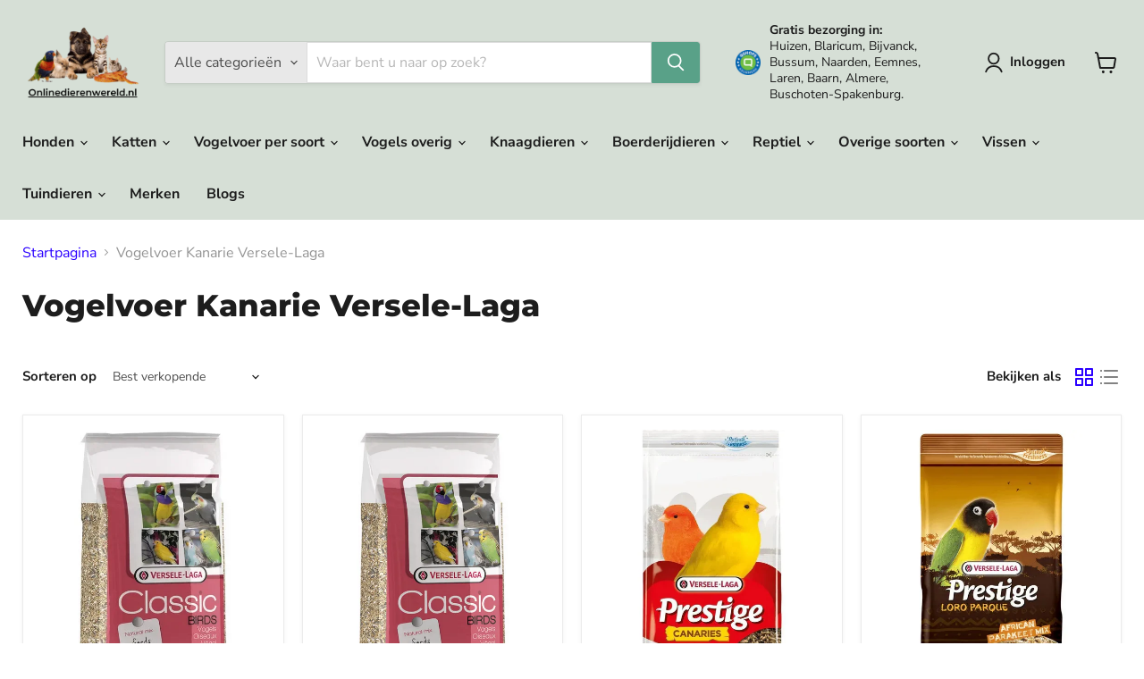

--- FILE ---
content_type: text/html; charset=utf-8
request_url: https://onlinedierenwereld.nl/collections/vogel-kanarie-versele-lagel
body_size: 66531
content:
<!doctype html>
<html class="no-js no-touch" lang="nl">
  <head>    <meta charset="utf-8">
 <meta name="ahrefs-site-verification" content="b47d3624edd61c254ac0ed336e934990b2fa575d79590835926cf1e7eca59534">
  <!-- Google Tag Manager --> 
<script>(function(w,d,s,l,i){w[l]=w[l]||[];w[l].push({'gtm.start':
new Date().getTime(),event:'gtm.js'});var f=d.getElementsByTagName(s)[0],
j=d.createElement(s),dl=l!='dataLayer'?'&l='+l:'';j.async=true;j.src=
'https://www.googletagmanager.com/gtm.js?id='+i+dl;f.parentNode.insertBefore(j,f);
})(window,document,'script','dataLayer','GTM-T5XJ72LW');</script>
<!-- End Google Tag Manager -->
    <meta http-equiv="x-ua-compatible" content="IE=edge">

    <link rel="preconnect" href="https://cdn.shopify.com">
    <link rel="preconnect" href="https://fonts.shopifycdn.com">
    <link rel="preconnect" href="https://v.shopify.com">
    <link rel="preconnect" href="https://cdn.shopifycloud.com">

    




<title>Vogelvoer Kanarie Versele-Laga — Onlinedierenwereld</title>

    

    
      <link rel="shortcut icon" href="//onlinedierenwereld.nl/cdn/shop/files/Favicon_32x32.png?v=1653742416" type="image/png">
    

    
      <link rel="canonical" href="https://onlinedierenwereld.nl/collections/vogel-kanarie-versele-lagel" />
    

    <meta name="viewport" content="width=device-width">

    
    





<meta property="og:site_name" content="Onlinedierenwereld">
<meta property="og:url" content="https://onlinedierenwereld.nl/collections/vogel-kanarie-versele-lagel">
<meta property="og:title" content="Vogelvoer Kanarie Versele-Laga">
<meta property="og:type" content="website">
<meta property="og:description" content="Onlinedierenwereld, dierenwinkel gespecialiseerd in verkoop van kwaliteitsproducten voor alle gezelschapsdieren.  &quot;Omdat u het allerbeste voor uw Huisdier wil&quot;">




    
    
    

    
    
    <meta
      property="og:image"
      content="https://onlinedierenwereld.nl/cdn/shop/files/owd_338x250_567fcc63-1607-4d7f-aef0-dfb021b9032f_1204x630.png?v=1698898258"
    />
    <meta
      property="og:image:secure_url"
      content="https://onlinedierenwereld.nl/cdn/shop/files/owd_338x250_567fcc63-1607-4d7f-aef0-dfb021b9032f_1204x630.png?v=1698898258"
    />
    <meta property="og:image:width" content="1204" />
    <meta property="og:image:height" content="630" />
    
    
    <meta property="og:image:alt" content="Social media image" />
  












<meta name="twitter:title" content="Vogelvoer Kanarie Versele-Laga">
<meta name="twitter:description" content="Onlinedierenwereld, dierenwinkel gespecialiseerd in verkoop van kwaliteitsproducten voor alle gezelschapsdieren.  &quot;Omdat u het allerbeste voor uw Huisdier wil&quot;">


    
    
    
      
      
      <meta name="twitter:card" content="summary_large_image">
    
    
    <meta
      property="twitter:image"
      content="https://onlinedierenwereld.nl/cdn/shop/files/owd_338x250_567fcc63-1607-4d7f-aef0-dfb021b9032f_1200x600_crop_center.png?v=1698898258"
    />
    <meta property="twitter:image:width" content="1200" />
    <meta property="twitter:image:height" content="600" />
    
    
    <meta property="twitter:image:alt" content="Social media image" />
  
<script src="//onlinedierenwereld.nl/cdn/shop/t/35/assets/socialtags.js?v=87828919379196864631737890499" type="text/javascript"></script>

<script type="text/javascript">const observer=new MutationObserver(e=>{e.forEach(({addedNodes:e})=>{e.forEach(e=>{1===e.nodeType&&"IFRAME"===e.tagName&&(e.src.includes("youtube.com")||e.src.includes("vimeo.com"))&&(e.setAttribute("loading","lazy"),e.setAttribute("data-src",e.src),e.removeAttribute("src")),1===e.nodeType&&"LINK"===e.tagName&&(e.href.includes("place")||e.href.includes("vimo.com"))&&(e.setAttribute("data-href",e.href),e.removeAttribute("href")),1!==e.nodeType||"IMG"!==e.tagName||e.src.includes("data:image")||e.setAttribute("loading","lazy"),1===e.nodeType&&"SCRIPT"===e.tagName&&("boomerang")==e.className&&(e.type="text/lazyload"),e.innerHTML.includes("asyncLoad")&&(e.innerHTML=e.innerHTML.replace("if(window.attachEvent)","document.addEventListener('asyncLazyLoad',function(event){asyncLoad();});if(window.attachEvent)").replaceAll(", asyncLoad",", function(){}")),(e.innerHTML.includes("PreviewBarInjector")||e.innerHTML.includes("adminBarInjector"))&&(e.innerHTML=e.innerHTML.replace("DOMContentLoaded","asyncLazyLoad")),(e.src.includes("assets/storefront")||e.src.includes("assets/shopify_pay/")||e.src.includes("cdn.judge.me"))&&(e.setAttribute("data-src",e.src),e.removeAttribute("src")),(e.innerText.includes("gtm.start")||e.innerText.includes("webPixelsManager")||e.innerText.includes("cdn.judge.me")||e.innerText.includes("boosterapps"))&&(e.type="text/lazyload"))})})});observer.observe(document.documentElement,{childList:!0,subtree:!0}); (()=>{var e=class extends HTMLElement{constructor(){super();this._shadowRoot=this.attachShadow({mode:"open"}),this._shadowRoot.innerHTML='<style>:host img { pointer-events: none; position: absolute; top: 0; left: 0; width: 99vw; height: 99vh; max-width: 99vw; max-height: 99vh;</style><img loading="lazy" id="hell" alt=""/>'}connectedCallback(){this._fullImageEl=this._shadowRoot.querySelector("#hell"),this._fullImageEl.src="data:image/svg+xml,%3Csvg xmlns='http://www.w3.org/2000/svg' viewBox='0 0 8000 8000'%3E%3C/svg%3E"}};customElements.define("live-55",e);})();  document.head.insertAdjacentHTML('afterend', `<live-55></live-55>`);</script>
                                                                                                                                                                                                                                                                                                                                                                                                                                                                                                                                                                                                                                                                                                                                                                                                                                                                                                                                                                                                                                                                                                                                                                                                                                                                                                                                                                                                                                                                                                                                                                                                                                                                                                                                                                                                                                                                                                                                                                                                                                                                                                                                                                                               
<script src="//onlinedierenwereld.nl/cdn/shop/t/35/assets/boldapps.js?v=17942332039207649731737890490" type="text/javascript"></script>




    <link rel="preload" href="//onlinedierenwereld.nl/cdn/fonts/nunito_sans/nunitosans_n7.25d963ed46da26098ebeab731e90d8802d989fa5.woff2" as="font" crossorigin="anonymous">
    <link rel="preload" as="style" href="//onlinedierenwereld.nl/cdn/shop/t/35/assets/theme.css?v=144073420096209137971757147460">

    <!-- pxu-sections-js start DO NOT EDIT --><script src="//onlinedierenwereld.nl/cdn/shop/t/35/assets/pxu-sections.js?v=95061568281450201171737890498" defer></script><!-- DO NOT EDIT pxu-sections-js end-->
<script>window.performance && window.performance.mark && window.performance.mark('shopify.content_for_header.start');</script><meta name="facebook-domain-verification" content="v4y5ngg0okjskr8kzlnxs0kg9lnn24">
<meta name="facebook-domain-verification" content="5kv9ent9sosfcl61t55goe4vx72v3v">
<meta id="shopify-digital-wallet" name="shopify-digital-wallet" content="/56445567091/digital_wallets/dialog">
<meta name="shopify-checkout-api-token" content="90626fb2bdb6523a623d8be5367e678d">
<meta id="in-context-paypal-metadata" data-shop-id="56445567091" data-venmo-supported="false" data-environment="production" data-locale="nl_NL" data-paypal-v4="true" data-currency="EUR">
<link rel="alternate" type="application/atom+xml" title="Feed" href="/collections/vogel-kanarie-versele-lagel.atom" />
<link rel="alternate" hreflang="x-default" href="https://onlinedierenwereld.nl/collections/vogel-kanarie-versele-lagel">
<link rel="alternate" hreflang="nl" href="https://onlinedierenwereld.nl/collections/vogel-kanarie-versele-lagel">
<link rel="alternate" hreflang="da" href="https://onlinedierenwereld.nl/da/collections/vogel-kanarie-versele-lagel">
<link rel="alternate" hreflang="en" href="https://onlinedierenwereld.nl/en/collections/vogel-kanarie-versele-lagel">
<link rel="alternate" hreflang="fr" href="https://onlinedierenwereld.nl/fr/collections/vogel-kanarie-versele-lagel">
<link rel="alternate" hreflang="de" href="https://onlinedierenwereld.nl/de/collections/vogel-kanarie-versele-lagel">
<link rel="alternate" hreflang="it" href="https://onlinedierenwereld.nl/it/collections/vogel-kanarie-versele-lagel">
<link rel="alternate" hreflang="es" href="https://onlinedierenwereld.nl/es/collections/vogel-kanarie-versele-lagel">
<link rel="alternate" type="application/json+oembed" href="https://onlinedierenwereld.nl/collections/vogel-kanarie-versele-lagel.oembed">
<script async="async" src="/checkouts/internal/preloads.js?locale=nl-NL"></script>
<link rel="preconnect" href="https://shop.app" crossorigin="anonymous">
<script async="async" src="https://shop.app/checkouts/internal/preloads.js?locale=nl-NL&shop_id=56445567091" crossorigin="anonymous"></script>
<script id="apple-pay-shop-capabilities" type="application/json">{"shopId":56445567091,"countryCode":"NL","currencyCode":"EUR","merchantCapabilities":["supports3DS"],"merchantId":"gid:\/\/shopify\/Shop\/56445567091","merchantName":"Onlinedierenwereld","requiredBillingContactFields":["postalAddress","email"],"requiredShippingContactFields":["postalAddress","email"],"shippingType":"shipping","supportedNetworks":["visa","maestro","masterCard"],"total":{"type":"pending","label":"Onlinedierenwereld","amount":"1.00"},"shopifyPaymentsEnabled":true,"supportsSubscriptions":true}</script>
<script id="shopify-features" type="application/json">{"accessToken":"90626fb2bdb6523a623d8be5367e678d","betas":["rich-media-storefront-analytics"],"domain":"onlinedierenwereld.nl","predictiveSearch":true,"shopId":56445567091,"locale":"nl"}</script>
<script>var Shopify = Shopify || {};
Shopify.shop = "oninedierenwereld.myshopify.com";
Shopify.locale = "nl";
Shopify.currency = {"active":"EUR","rate":"1.0"};
Shopify.country = "NL";
Shopify.theme = {"name":"[New] Empire - Default | OPTIMIZED... - 2025-01-26","id":179867713883,"schema_name":"Empire","schema_version":"11.1.2","theme_store_id":null,"role":"main"};
Shopify.theme.handle = "null";
Shopify.theme.style = {"id":null,"handle":null};
Shopify.cdnHost = "onlinedierenwereld.nl/cdn";
Shopify.routes = Shopify.routes || {};
Shopify.routes.root = "/";</script>
<script type="module">!function(o){(o.Shopify=o.Shopify||{}).modules=!0}(window);</script>
<script>!function(o){function n(){var o=[];function n(){o.push(Array.prototype.slice.apply(arguments))}return n.q=o,n}var t=o.Shopify=o.Shopify||{};t.loadFeatures=n(),t.autoloadFeatures=n()}(window);</script>
<script>
  window.ShopifyPay = window.ShopifyPay || {};
  window.ShopifyPay.apiHost = "shop.app\/pay";
  window.ShopifyPay.redirectState = null;
</script>
<script id="shop-js-analytics" type="application/json">{"pageType":"collection"}</script>
<script defer="defer" async type="module" src="//onlinedierenwereld.nl/cdn/shopifycloud/shop-js/modules/v2/client.init-shop-cart-sync_6EKkpqRI.nl.esm.js"></script>
<script defer="defer" async type="module" src="//onlinedierenwereld.nl/cdn/shopifycloud/shop-js/modules/v2/chunk.common_3amyFQVI.esm.js"></script>
<script type="module">
  await import("//onlinedierenwereld.nl/cdn/shopifycloud/shop-js/modules/v2/client.init-shop-cart-sync_6EKkpqRI.nl.esm.js");
await import("//onlinedierenwereld.nl/cdn/shopifycloud/shop-js/modules/v2/chunk.common_3amyFQVI.esm.js");

  window.Shopify.SignInWithShop?.initShopCartSync?.({"fedCMEnabled":true,"windoidEnabled":true});

</script>
<script>
  window.Shopify = window.Shopify || {};
  if (!window.Shopify.featureAssets) window.Shopify.featureAssets = {};
  window.Shopify.featureAssets['shop-js'] = {"shop-cart-sync":["modules/v2/client.shop-cart-sync_DZmSjWzz.nl.esm.js","modules/v2/chunk.common_3amyFQVI.esm.js"],"init-fed-cm":["modules/v2/client.init-fed-cm_giTMTaxo.nl.esm.js","modules/v2/chunk.common_3amyFQVI.esm.js"],"shop-button":["modules/v2/client.shop-button_D98oU0qV.nl.esm.js","modules/v2/chunk.common_3amyFQVI.esm.js"],"shop-cash-offers":["modules/v2/client.shop-cash-offers_DMV0VsjF.nl.esm.js","modules/v2/chunk.common_3amyFQVI.esm.js","modules/v2/chunk.modal_DUXZR_0p.esm.js"],"init-windoid":["modules/v2/client.init-windoid_Cw3EwRoF.nl.esm.js","modules/v2/chunk.common_3amyFQVI.esm.js"],"init-shop-email-lookup-coordinator":["modules/v2/client.init-shop-email-lookup-coordinator_BOUuYTyQ.nl.esm.js","modules/v2/chunk.common_3amyFQVI.esm.js"],"shop-toast-manager":["modules/v2/client.shop-toast-manager_B4egFvJY.nl.esm.js","modules/v2/chunk.common_3amyFQVI.esm.js"],"shop-login-button":["modules/v2/client.shop-login-button_CpQbSvoR.nl.esm.js","modules/v2/chunk.common_3amyFQVI.esm.js","modules/v2/chunk.modal_DUXZR_0p.esm.js"],"avatar":["modules/v2/client.avatar_BTnouDA3.nl.esm.js"],"pay-button":["modules/v2/client.pay-button_C5OzN0Xn.nl.esm.js","modules/v2/chunk.common_3amyFQVI.esm.js"],"init-shop-cart-sync":["modules/v2/client.init-shop-cart-sync_6EKkpqRI.nl.esm.js","modules/v2/chunk.common_3amyFQVI.esm.js"],"init-customer-accounts":["modules/v2/client.init-customer-accounts_CWWqHCxQ.nl.esm.js","modules/v2/client.shop-login-button_CpQbSvoR.nl.esm.js","modules/v2/chunk.common_3amyFQVI.esm.js","modules/v2/chunk.modal_DUXZR_0p.esm.js"],"init-shop-for-new-customer-accounts":["modules/v2/client.init-shop-for-new-customer-accounts_CcvmrONS.nl.esm.js","modules/v2/client.shop-login-button_CpQbSvoR.nl.esm.js","modules/v2/chunk.common_3amyFQVI.esm.js","modules/v2/chunk.modal_DUXZR_0p.esm.js"],"init-customer-accounts-sign-up":["modules/v2/client.init-customer-accounts-sign-up_24fR4HHs.nl.esm.js","modules/v2/client.shop-login-button_CpQbSvoR.nl.esm.js","modules/v2/chunk.common_3amyFQVI.esm.js","modules/v2/chunk.modal_DUXZR_0p.esm.js"],"checkout-modal":["modules/v2/client.checkout-modal_L4S7Y1ps.nl.esm.js","modules/v2/chunk.common_3amyFQVI.esm.js","modules/v2/chunk.modal_DUXZR_0p.esm.js"],"shop-follow-button":["modules/v2/client.shop-follow-button_CUefG8va.nl.esm.js","modules/v2/chunk.common_3amyFQVI.esm.js","modules/v2/chunk.modal_DUXZR_0p.esm.js"],"lead-capture":["modules/v2/client.lead-capture_DVkpEUJZ.nl.esm.js","modules/v2/chunk.common_3amyFQVI.esm.js","modules/v2/chunk.modal_DUXZR_0p.esm.js"],"shop-login":["modules/v2/client.shop-login_CpLXnE3w.nl.esm.js","modules/v2/chunk.common_3amyFQVI.esm.js","modules/v2/chunk.modal_DUXZR_0p.esm.js"],"payment-terms":["modules/v2/client.payment-terms_Bec1wZji.nl.esm.js","modules/v2/chunk.common_3amyFQVI.esm.js","modules/v2/chunk.modal_DUXZR_0p.esm.js"]};
</script>
<script>(function() {
  var isLoaded = false;
  function asyncLoad() {
    if (isLoaded) return;
    isLoaded = true;
    var urls = ["https:\/\/seo.apps.avada.io\/scripttag\/avada-seo-installed.js?shop=oninedierenwereld.myshopify.com","https:\/\/cdn1.avada.io\/flying-pages\/module.js?shop=oninedierenwereld.myshopify.com","https:\/\/tseish-app.connect.trustedshops.com\/esc.js?apiBaseUrl=aHR0cHM6Ly90c2Vpc2gtYXBwLmNvbm5lY3QudHJ1c3RlZHNob3BzLmNvbQ==\u0026instanceId=b25pbmVkaWVyZW53ZXJlbGQubXlzaG9waWZ5LmNvbQ==\u0026shop=oninedierenwereld.myshopify.com"];
    for (var i = 0; i < urls.length; i++) {
      var s = document.createElement('script');
      s.type = 'text/javascript';
      s.async = true;
      s.src = urls[i];
      var x = document.getElementsByTagName('script')[0];
      x.parentNode.insertBefore(s, x);
    }
  };
  if(window.attachEvent) {
    window.attachEvent('onload', asyncLoad);
  } else {
    window.addEventListener('load', asyncLoad, false);
  }
})();</script>
<script id="__st">var __st={"a":56445567091,"offset":3600,"reqid":"a7c396da-37b8-4063-aaf1-7468e5169d63-1768464659","pageurl":"onlinedierenwereld.nl\/collections\/vogel-kanarie-versele-lagel","u":"1fa3e31d335f","p":"collection","rtyp":"collection","rid":269794639987};</script>
<script>window.ShopifyPaypalV4VisibilityTracking = true;</script>
<script id="captcha-bootstrap">!function(){'use strict';const t='contact',e='account',n='new_comment',o=[[t,t],['blogs',n],['comments',n],[t,'customer']],c=[[e,'customer_login'],[e,'guest_login'],[e,'recover_customer_password'],[e,'create_customer']],r=t=>t.map((([t,e])=>`form[action*='/${t}']:not([data-nocaptcha='true']) input[name='form_type'][value='${e}']`)).join(','),a=t=>()=>t?[...document.querySelectorAll(t)].map((t=>t.form)):[];function s(){const t=[...o],e=r(t);return a(e)}const i='password',u='form_key',d=['recaptcha-v3-token','g-recaptcha-response','h-captcha-response',i],f=()=>{try{return window.sessionStorage}catch{return}},m='__shopify_v',_=t=>t.elements[u];function p(t,e,n=!1){try{const o=window.sessionStorage,c=JSON.parse(o.getItem(e)),{data:r}=function(t){const{data:e,action:n}=t;return t[m]||n?{data:e,action:n}:{data:t,action:n}}(c);for(const[e,n]of Object.entries(r))t.elements[e]&&(t.elements[e].value=n);n&&o.removeItem(e)}catch(o){console.error('form repopulation failed',{error:o})}}const l='form_type',E='cptcha';function T(t){t.dataset[E]=!0}const w=window,h=w.document,L='Shopify',v='ce_forms',y='captcha';let A=!1;((t,e)=>{const n=(g='f06e6c50-85a8-45c8-87d0-21a2b65856fe',I='https://cdn.shopify.com/shopifycloud/storefront-forms-hcaptcha/ce_storefront_forms_captcha_hcaptcha.v1.5.2.iife.js',D={infoText:'Beschermd door hCaptcha',privacyText:'Privacy',termsText:'Voorwaarden'},(t,e,n)=>{const o=w[L][v],c=o.bindForm;if(c)return c(t,g,e,D).then(n);var r;o.q.push([[t,g,e,D],n]),r=I,A||(h.body.append(Object.assign(h.createElement('script'),{id:'captcha-provider',async:!0,src:r})),A=!0)});var g,I,D;w[L]=w[L]||{},w[L][v]=w[L][v]||{},w[L][v].q=[],w[L][y]=w[L][y]||{},w[L][y].protect=function(t,e){n(t,void 0,e),T(t)},Object.freeze(w[L][y]),function(t,e,n,w,h,L){const[v,y,A,g]=function(t,e,n){const i=e?o:[],u=t?c:[],d=[...i,...u],f=r(d),m=r(i),_=r(d.filter((([t,e])=>n.includes(e))));return[a(f),a(m),a(_),s()]}(w,h,L),I=t=>{const e=t.target;return e instanceof HTMLFormElement?e:e&&e.form},D=t=>v().includes(t);t.addEventListener('submit',(t=>{const e=I(t);if(!e)return;const n=D(e)&&!e.dataset.hcaptchaBound&&!e.dataset.recaptchaBound,o=_(e),c=g().includes(e)&&(!o||!o.value);(n||c)&&t.preventDefault(),c&&!n&&(function(t){try{if(!f())return;!function(t){const e=f();if(!e)return;const n=_(t);if(!n)return;const o=n.value;o&&e.removeItem(o)}(t);const e=Array.from(Array(32),(()=>Math.random().toString(36)[2])).join('');!function(t,e){_(t)||t.append(Object.assign(document.createElement('input'),{type:'hidden',name:u})),t.elements[u].value=e}(t,e),function(t,e){const n=f();if(!n)return;const o=[...t.querySelectorAll(`input[type='${i}']`)].map((({name:t})=>t)),c=[...d,...o],r={};for(const[a,s]of new FormData(t).entries())c.includes(a)||(r[a]=s);n.setItem(e,JSON.stringify({[m]:1,action:t.action,data:r}))}(t,e)}catch(e){console.error('failed to persist form',e)}}(e),e.submit())}));const S=(t,e)=>{t&&!t.dataset[E]&&(n(t,e.some((e=>e===t))),T(t))};for(const o of['focusin','change'])t.addEventListener(o,(t=>{const e=I(t);D(e)&&S(e,y())}));const B=e.get('form_key'),M=e.get(l),P=B&&M;t.addEventListener('DOMContentLoaded',(()=>{const t=y();if(P)for(const e of t)e.elements[l].value===M&&p(e,B);[...new Set([...A(),...v().filter((t=>'true'===t.dataset.shopifyCaptcha))])].forEach((e=>S(e,t)))}))}(h,new URLSearchParams(w.location.search),n,t,e,['guest_login'])})(!1,!0)}();</script>
<script integrity="sha256-4kQ18oKyAcykRKYeNunJcIwy7WH5gtpwJnB7kiuLZ1E=" data-source-attribution="shopify.loadfeatures" defer="defer" src="//onlinedierenwereld.nl/cdn/shopifycloud/storefront/assets/storefront/load_feature-a0a9edcb.js" crossorigin="anonymous"></script>
<script crossorigin="anonymous" defer="defer" src="//onlinedierenwereld.nl/cdn/shopifycloud/storefront/assets/shopify_pay/storefront-65b4c6d7.js?v=20250812"></script>
<script data-source-attribution="shopify.dynamic_checkout.dynamic.init">var Shopify=Shopify||{};Shopify.PaymentButton=Shopify.PaymentButton||{isStorefrontPortableWallets:!0,init:function(){window.Shopify.PaymentButton.init=function(){};var t=document.createElement("script");t.src="https://onlinedierenwereld.nl/cdn/shopifycloud/portable-wallets/latest/portable-wallets.nl.js",t.type="module",document.head.appendChild(t)}};
</script>
<script data-source-attribution="shopify.dynamic_checkout.buyer_consent">
  function portableWalletsHideBuyerConsent(e){var t=document.getElementById("shopify-buyer-consent"),n=document.getElementById("shopify-subscription-policy-button");t&&n&&(t.classList.add("hidden"),t.setAttribute("aria-hidden","true"),n.removeEventListener("click",e))}function portableWalletsShowBuyerConsent(e){var t=document.getElementById("shopify-buyer-consent"),n=document.getElementById("shopify-subscription-policy-button");t&&n&&(t.classList.remove("hidden"),t.removeAttribute("aria-hidden"),n.addEventListener("click",e))}window.Shopify?.PaymentButton&&(window.Shopify.PaymentButton.hideBuyerConsent=portableWalletsHideBuyerConsent,window.Shopify.PaymentButton.showBuyerConsent=portableWalletsShowBuyerConsent);
</script>
<script data-source-attribution="shopify.dynamic_checkout.cart.bootstrap">document.addEventListener("DOMContentLoaded",(function(){function t(){return document.querySelector("shopify-accelerated-checkout-cart, shopify-accelerated-checkout")}if(t())Shopify.PaymentButton.init();else{new MutationObserver((function(e,n){t()&&(Shopify.PaymentButton.init(),n.disconnect())})).observe(document.body,{childList:!0,subtree:!0})}}));
</script>
<link id="shopify-accelerated-checkout-styles" rel="stylesheet" media="screen" href="https://onlinedierenwereld.nl/cdn/shopifycloud/portable-wallets/latest/accelerated-checkout-backwards-compat.css" crossorigin="anonymous">
<style id="shopify-accelerated-checkout-cart">
        #shopify-buyer-consent {
  margin-top: 1em;
  display: inline-block;
  width: 100%;
}

#shopify-buyer-consent.hidden {
  display: none;
}

#shopify-subscription-policy-button {
  background: none;
  border: none;
  padding: 0;
  text-decoration: underline;
  font-size: inherit;
  cursor: pointer;
}

#shopify-subscription-policy-button::before {
  box-shadow: none;
}

      </style>

<script>window.performance && window.performance.mark && window.performance.mark('shopify.content_for_header.end');</script>

    <link href="//onlinedierenwereld.nl/cdn/shop/t/35/assets/theme.css?v=144073420096209137971757147460" rel="stylesheet" type="text/css" media="all" />

    
      <link href="//onlinedierenwereld.nl/cdn/shop/t/35/assets/ripple.css?v=100240391239311985871737890457" rel="stylesheet" type="text/css" media="all" />
    

    
    <script>
      window.Theme = window.Theme || {};
      window.Theme.version = '11.1.2';
      window.Theme.name = 'Empire';
      window.Theme.routes = {
        "root_url": "/",
        "account_url": "/account",
        "account_login_url": "/account/login",
        "account_logout_url": "/account/logout",
        "account_register_url": "/account/register",
        "account_addresses_url": "/account/addresses",
        "collections_url": "/collections",
        "all_products_collection_url": "/collections/all",
        "search_url": "/search",
        "predictive_search_url": "/search/suggest",
        "cart_url": "/cart",
        "cart_add_url": "/cart/add",
        "cart_change_url": "/cart/change",
        "cart_clear_url": "/cart/clear",
        "product_recommendations_url": "/recommendations/products",
      };
    </script>
    
	<!-- pxu-sections-css start DO NOT EDIT --><link href="//onlinedierenwereld.nl/cdn/shop/t/35/assets/pxu-sections.css?v=21814317900773443051737890496" rel="stylesheet" type="text/css" media="all" /><!-- DO NOT EDIT pxu-sections-css end-->
<!-- BEGIN app block: shopify://apps/avada-seo-suite/blocks/avada-seo/15507c6e-1aa3-45d3-b698-7e175e033440 --><script>
  window.AVADA_SEO_ENABLED = true;
</script><!-- BEGIN app snippet: avada-broken-link-manager --><!-- END app snippet --><!-- BEGIN app snippet: avada-seo-site --><meta name="google-site-verification" content="Y4vAFMsJFf1AAwKKNHb1NWvVebeCuwMp9jvtGJNQIPE" /><meta name="" content="" /><meta name="msvalidate.01" content="63730B37565643775836D25F4CA90364" /><meta name="" content="" /><meta name="" content="" /><!-- END app snippet --><!-- BEGIN app snippet: avada-robot-onpage --><!-- Avada SEO Robot Onpage -->












<!-- END app snippet --><!-- BEGIN app snippet: avada-frequently-asked-questions -->







<!-- END app snippet --><!-- BEGIN app snippet: avada-custom-css --> <!-- BEGIN Avada SEO custom CSS END -->


<!-- END Avada SEO custom CSS END -->
<!-- END app snippet --><!-- BEGIN app snippet: avada-blog-posts-and-article --><!-- END app snippet --><!-- BEGIN app snippet: avada-homepage --><!-- END app snippet --><!-- BEGIN app snippet: avada-local-business -->




  

  

<!-- END app snippet --><!-- BEGIN app snippet: avada-product-and-collection --><script type="application/ld+json">
  {
    "@context": "https://schema.org",
    "@type": "ItemList",
    "name": "Featured Products in Collection",
    "itemListElement": [{
        "@type": "ListItem",
        "position": "1",
        "name": "Versele-Laga Classic Voliere",
        "url": "https://onlinedierenwereld.nl/products/classic-voliere","image": ["//onlinedierenwereld.nl/cdn/shop/files/Classic_61241513-daf6-46a0-bc71-718860326d61.png?v=1754208652"]},{
        "@type": "ListItem",
        "position": "2",
        "name": "Classic Kanaries",
        "url": "https://onlinedierenwereld.nl/products/classic-kanaries","image": ["//onlinedierenwereld.nl/cdn/shop/files/Classic.png?v=1741995798"]},{
        "@type": "ListItem",
        "position": "3",
        "name": "Aanbieding Versele-Laga Prestige Kanarie Zangzaad",
        "url": "https://onlinedierenwereld.nl/products/aanbieding-prestige-kanarie-zangzaad","image": ["//onlinedierenwereld.nl/cdn/shop/files/versele-laga-prestige-kanarie-zangzaad-4-kg-onlinedierenwereld-1_d62a8d23-44a1-41bf-801d-16285507775c.jpg?v=1741999133"]},{
        "@type": "ListItem",
        "position": "4",
        "name": "Versele-Laga Prestige Premium African Parakeet",
        "url": "https://onlinedierenwereld.nl/products/aanbieding-versele-laga-prestige-premium-african-parakeet","image": ["//onlinedierenwereld.nl/cdn/shop/files/Loro_Parque_African_Parakeet.png?v=1741999026"]},{
        "@type": "ListItem",
        "position": "5",
        "name": "Versele-Laga Prestige Premium Kanarie (met VAM-korrels)",
        "url": "https://onlinedierenwereld.nl/products/versele-laga-prestige-premium-kanarie-1","image": ["//onlinedierenwereld.nl/cdn/shop/files/Prestige_Premium_Kanarie_800g.png?v=1741999018"]},{
        "@type": "ListItem",
        "position": "6",
        "name": "Versele-Laga Prestige Kanarie Zangzaad (4 kg)",
        "url": "https://onlinedierenwereld.nl/products/versele-laga-prestige-kanarie-zangzaad-4-kg","image": ["//onlinedierenwereld.nl/cdn/shop/files/versele-laga-prestige-kanarie-zangzaad-4-kg-onlinedierenwereld-1_d62a8d23-44a1-41bf-801d-16285507775c.jpg?v=1741999133"]},{
        "@type": "ListItem",
        "position": "7",
        "name": "Classic Kanaries zonder Raapzaad",
        "url": "https://onlinedierenwereld.nl/products/classic-kanaries-zonder-raapzaad","image": ["//onlinedierenwereld.nl/cdn/shop/files/Classic_52895c11-973e-4330-8e2e-962ed81c7afd.png?v=1741995827"]}]
  }
  </script><!-- END app snippet --><!-- BEGIN app snippet: avada-seo-preload --><script>
  const ignore = ["\/cart","\/account"];
  window.FPConfig = {
      delay: 0,
      ignoreKeywords: ignore || ['/cart', '/account/login', '/account/logout', '/account'],
      maxRPS: 3,
      hoverDelay: 50
  };
</script>

<script src="https://cdn.shopify.com/extensions/019b5883-b6ab-7058-b8a7-b81c7af1b0f9/avada-seo-suite-218/assets/flying-pages.js" defer="defer"></script>


<!-- END app snippet --><!-- BEGIN app snippet: avada-seo-social --><meta property="og:site_name" content="Onlinedierenwereld">
  <meta property="og:url" content="https://onlinedierenwereld.nl/collections/vogel-kanarie-versele-lagel">
  <meta property="og:type" content="product.group"><meta property="og:title" content="Vogelvoer Kanarie Versele-Laga"><meta property="og:description" content="Onlinedierenwereld, dierenwinkel gespecialiseerd in verkoop van kwaliteitsproducten voor alle gezelschapsdieren.  "Omdat u het allerbeste voor uw Huisdier wil""><meta property="og:image" content="https://onlinedierenwereld.nl/cdn/shop/files/Foto_10-05-2022_om_14.53_1_763x407_crop_center.jpg?v=1652187231">
    <meta property="og:image:secure_url"
          content="https://onlinedierenwereld.nl/cdn/shop/files/Foto_10-05-2022_om_14.53_1_763x407_crop_center.jpg?v=1652187231"><meta name="twitter:site" content="@Onlinedierenwereld"><meta name="twitter:card" content="summary_large_image">
<meta name="twitter:title" content="Vogelvoer Kanarie Versele-Laga">
<meta name="twitter:description" content="Onlinedierenwereld, dierenwinkel gespecialiseerd in verkoop van kwaliteitsproducten voor alle gezelschapsdieren.  "Omdat u het allerbeste..."><meta name="twitter:image" content="https://onlinedierenwereld.nl/cdn/shop/files/Foto_10-05-2022_om_14.53_1_763x407_crop_center.jpg?v=1652187231">

<!-- END app snippet --><!-- BEGIN app snippet: avada-breadcrumb --><script type='application/ld+json'>
  {
    "@context": "https://schema.org",
    "@type": "BreadcrumbList",
    "itemListElement": [
      {
        "@type": "ListItem",
        "position": 1,
        "name": "Home",
        "item": "https://onlinedierenwereld.nl"
    },
    {
      "@type": "ListItem",
      "position": 2,
      "name": "Vogelvoer Kanarie Versele-Laga",
      "item": "https://onlinedierenwereld.nl/collections/vogel-kanarie-versele-lagel"
    }]
}
</script><!-- END app snippet --><!-- BEGIN app snippet: avada-loading --><style>
  @keyframes avada-rotate {
    0% { transform: rotate(0); }
    100% { transform: rotate(360deg); }
  }

  @keyframes avada-fade-out {
    0% { opacity: 1; visibility: visible; }
    100% { opacity: 0; visibility: hidden; }
  }

  .Avada-LoadingScreen {
    display: none;
    width: 100%;
    height: 100vh;
    top: 0;
    position: fixed;
    z-index: 9999;
    display: flex;
    align-items: center;
    justify-content: center;
  
    background-color: #F2F2F2;
  
  }

  .Avada-LoadingScreen svg {
    animation: avada-rotate 1s linear infinite;
    width: 75px;
    height: 75px;
  }
</style>
<script>
  const themeId = Shopify.theme.id;
  const loadingSettingsValue = {"bgType":"color","displayShow":"first","durationTime":2,"sizeLoading":"75","bgColor":"#F2F2F2","loadingType":"circle","bgImage":"","loadingColor":"#333333","waitTime":0,"enabled":false,"themeIds":[]};
  const loadingType = loadingSettingsValue?.loadingType;
  function renderLoading() {
    new MutationObserver((mutations, observer) => {
      if (document.body) {
        observer.disconnect();
        const loadingDiv = document.createElement('div');
        loadingDiv.className = 'Avada-LoadingScreen';
        if(loadingType === 'custom_logo' || loadingType === 'favicon_logo') {
          const srcLoadingImage = loadingSettingsValue?.customLogoThemeIds[themeId] || '';
          if(srcLoadingImage) {
            loadingDiv.innerHTML = `
            <img alt="Avada logo"  height="600px" loading="eager" fetchpriority="high"
              src="${srcLoadingImage}&width=600"
              width="600px" />
              `
          }
        }
        if(loadingType === 'circle') {
          loadingDiv.innerHTML = `
        <svg viewBox="0 0 40 40" fill="none" xmlns="http://www.w3.org/2000/svg">
          <path d="M20 3.75C11.0254 3.75 3.75 11.0254 3.75 20C3.75 21.0355 2.91053 21.875 1.875 21.875C0.839475 21.875 0 21.0355 0 20C0 8.9543 8.9543 0 20 0C31.0457 0 40 8.9543 40 20C40 31.0457 31.0457 40 20 40C18.9645 40 18.125 39.1605 18.125 38.125C18.125 37.0895 18.9645 36.25 20 36.25C28.9748 36.25 36.25 28.9748 36.25 20C36.25 11.0254 28.9748 3.75 20 3.75Z" fill="#333333"/>
        </svg>
      `;
        }

        document.body.insertBefore(loadingDiv, document.body.firstChild || null);
        const e = '2';
        const t = 'first';
        const o = 'first' === t;
        const a = sessionStorage.getItem('isShowLoadingAvada');
        const n = document.querySelector('.Avada-LoadingScreen');
        if (a && o) return (n.style.display = 'none');
        n.style.display = 'flex';
        const i = document.body;
        i.style.overflow = 'hidden';
        const l = () => {
          i.style.overflow = 'auto';
          n.style.animation = 'avada-fade-out 1s ease-out forwards';
          setTimeout(() => {
            n.style.display = 'none';
          }, 1000);
        };
        if ((o && !a && sessionStorage.setItem('isShowLoadingAvada', true), 'duration_auto' === e)) {
          window.onload = function() {
            l();
          };
          return;
        }
        setTimeout(() => {
          l();
        }, 1000 * e);
      }
    }).observe(document.documentElement, { childList: true, subtree: true });
  };
  function isNullish(value) {
    return value === null || value === undefined;
  }
  const themeIds = '';
  const themeIdsArray = themeIds ? themeIds.split(',') : [];

  if(!isNullish(themeIds) && themeIdsArray.includes(themeId.toString()) && loadingSettingsValue?.enabled) {
    renderLoading();
  }

  if(isNullish(loadingSettingsValue?.themeIds) && loadingSettingsValue?.enabled) {
    renderLoading();
  }
</script>
<!-- END app snippet --><!-- BEGIN app snippet: avada-seo-social-post --><!-- END app snippet -->
<!-- END app block --><!-- BEGIN app block: shopify://apps/avada-seo-suite/blocks/avada-site-verification/15507c6e-1aa3-45d3-b698-7e175e033440 -->





<script>
  window.AVADA_SITE_VERTIFICATION_ENABLED = true;
</script>


<!-- END app block --><!-- BEGIN app block: shopify://apps/transcy/blocks/switcher_embed_block/bce4f1c0-c18c-43b0-b0b2-a1aefaa44573 --><!-- BEGIN app snippet: fa_translate_core --><script>
    (function () {
        console.log("transcy ignore convert TC value",typeof transcy_ignoreConvertPrice != "undefined");
        
        function addMoneyTag(mutations, observer) {
            let currencyCookie = getCookieCore("transcy_currency");
            
            let shopifyCurrencyRegex = buildXPathQuery(
                window.ShopifyTC.shopifyCurrency.price_currency
            );
            let currencyRegex = buildCurrencyRegex(window.ShopifyTC.shopifyCurrency.price_currency)
            let tempTranscy = document.evaluate(shopifyCurrencyRegex, document, null, XPathResult.ORDERED_NODE_SNAPSHOT_TYPE, null);
            for (let iTranscy = 0; iTranscy < tempTranscy.snapshotLength; iTranscy++) {
                let elTranscy = tempTranscy.snapshotItem(iTranscy);
                if (elTranscy.innerHTML &&
                !elTranscy.classList.contains('transcy-money') && (typeof transcy_ignoreConvertPrice == "undefined" ||
                !transcy_ignoreConvertPrice?.some(className => elTranscy.classList?.contains(className))) && elTranscy?.childNodes?.length == 1) {
                    if (!window.ShopifyTC?.shopifyCurrency?.price_currency || currencyCookie == window.ShopifyTC?.currency?.active || !currencyCookie) {
                        addClassIfNotExists(elTranscy, 'notranslate');
                        continue;
                    }

                    elTranscy.classList.add('transcy-money');
                    let innerHTML = replaceMatches(elTranscy?.textContent, currencyRegex);
                    elTranscy.innerHTML = innerHTML;
                    if (!innerHTML.includes("tc-money")) {
                        addClassIfNotExists(elTranscy, 'notranslate');
                    }
                } 
                if (elTranscy.classList.contains('transcy-money') && !elTranscy?.innerHTML?.includes("tc-money")) {
                    addClassIfNotExists(elTranscy, 'notranslate');
                }
            }
        }
    
        function logChangesTranscy(mutations, observer) {
            const xpathQuery = `
                //*[text()[contains(.,"•tc")]] |
                //*[text()[contains(.,"tc")]] |
                //*[text()[contains(.,"transcy")]] |
                //textarea[@placeholder[contains(.,"transcy")]] |
                //textarea[@placeholder[contains(.,"tc")]] |
                //select[@placeholder[contains(.,"transcy")]] |
                //select[@placeholder[contains(.,"tc")]] |
                //input[@placeholder[contains(.,"tc")]] |
                //input[@value[contains(.,"tc")]] |
                //input[@value[contains(.,"transcy")]] |
                //*[text()[contains(.,"TC")]] |
                //textarea[@placeholder[contains(.,"TC")]] |
                //select[@placeholder[contains(.,"TC")]] |
                //input[@placeholder[contains(.,"TC")]] |
                //input[@value[contains(.,"TC")]]
            `;
            let tempTranscy = document.evaluate(xpathQuery, document, null, XPathResult.ORDERED_NODE_SNAPSHOT_TYPE, null);
            for (let iTranscy = 0; iTranscy < tempTranscy.snapshotLength; iTranscy++) {
                let elTranscy = tempTranscy.snapshotItem(iTranscy);
                let innerHtmlTranscy = elTranscy?.innerHTML ? elTranscy.innerHTML : "";
                if (innerHtmlTranscy && !["SCRIPT", "LINK", "STYLE"].includes(elTranscy.nodeName)) {
                    const textToReplace = [
                        '&lt;•tc&gt;', '&lt;/•tc&gt;', '&lt;tc&gt;', '&lt;/tc&gt;',
                        '&lt;transcy&gt;', '&lt;/transcy&gt;', '&amp;lt;tc&amp;gt;',
                        '&amp;lt;/tc&amp;gt;', '&lt;TRANSCY&gt;', '&lt;/TRANSCY&gt;',
                        '&lt;TC&gt;', '&lt;/TC&gt;'
                    ];
                    let containsTag = textToReplace.some(tag => innerHtmlTranscy.includes(tag));
                    if (containsTag) {
                        textToReplace.forEach(tag => {
                            innerHtmlTranscy = innerHtmlTranscy.replaceAll(tag, '');
                        });
                        elTranscy.innerHTML = innerHtmlTranscy;
                        elTranscy.setAttribute('translate', 'no');
                    }
    
                    const tagsToReplace = ['<•tc>', '</•tc>', '<tc>', '</tc>', '<transcy>', '</transcy>', '<TC>', '</TC>', '<TRANSCY>', '</TRANSCY>'];
                    if (tagsToReplace.some(tag => innerHtmlTranscy.includes(tag))) {
                        innerHtmlTranscy = innerHtmlTranscy.replace(/<(|\/)transcy>|<(|\/)tc>|<(|\/)•tc>/gi, "");
                        elTranscy.innerHTML = innerHtmlTranscy;
                        elTranscy.setAttribute('translate', 'no');
                    }
                }
                if (["INPUT"].includes(elTranscy.nodeName)) {
                    let valueInputTranscy = elTranscy.value.replaceAll("&lt;tc&gt;", "").replaceAll("&lt;/tc&gt;", "").replace(/<(|\/)transcy>|<(|\/)tc>/gi, "");
                    elTranscy.value = valueInputTranscy
                }
    
                if (["INPUT", "SELECT", "TEXTAREA"].includes(elTranscy.nodeName)) {
                    elTranscy.placeholder = elTranscy.placeholder.replaceAll("&lt;tc&gt;", "").replaceAll("&lt;/tc&gt;", "").replace(/<(|\/)transcy>|<(|\/)tc>/gi, "");
                }
            }
            addMoneyTag(mutations, observer)
        }
        const observerOptionsTranscy = {
            subtree: true,
            childList: true
        };
        const observerTranscy = new MutationObserver(logChangesTranscy);
        observerTranscy.observe(document.documentElement, observerOptionsTranscy);
    })();

    const addClassIfNotExists = (element, className) => {
        if (!element.classList.contains(className)) {
            element.classList.add(className);
        }
    };
    
    const replaceMatches = (content, currencyRegex) => {
        let arrCurrencies = content.match(currencyRegex);
    
        if (arrCurrencies?.length && content === arrCurrencies[0]) {
            return content;
        }
        return (
            arrCurrencies?.reduce((string, oldVal, index) => {
                const hasSpaceBefore = string.match(new RegExp(`\\s${oldVal}`));
                const hasSpaceAfter = string.match(new RegExp(`${oldVal}\\s`));
                let eleCurrencyConvert = `<tc-money translate="no">${arrCurrencies[index]}</tc-money>`;
                if (hasSpaceBefore) eleCurrencyConvert = ` ${eleCurrencyConvert}`;
                if (hasSpaceAfter) eleCurrencyConvert = `${eleCurrencyConvert} `;
                if (string.includes("tc-money")) {
                    return string;
                }
                return string?.replaceAll(oldVal, eleCurrencyConvert);
            }, content) || content
        );
        return result;
    };
    
    const unwrapCurrencySpan = (text) => {
        return text.replace(/<span[^>]*>(.*?)<\/span>/gi, "$1");
    };

    const getSymbolsAndCodes = (text)=>{
        let numberPattern = "\\d+(?:[.,]\\d+)*(?:[.,]\\d+)?(?:\\s?\\d+)?"; // Chỉ tối đa 1 khoảng trắng
        let textWithoutCurrencySpan = unwrapCurrencySpan(text);
        let symbolsAndCodes = textWithoutCurrencySpan
            .trim()
            .replace(new RegExp(numberPattern, "g"), "")
            .split(/\s+/) // Loại bỏ khoảng trắng dư thừa
            .filter((el) => el);

        if (!Array.isArray(symbolsAndCodes) || symbolsAndCodes.length === 0) {
            throw new Error("symbolsAndCodes must be a non-empty array.");
        }

        return symbolsAndCodes;
    }
    
    const buildCurrencyRegex = (text) => {
       let symbolsAndCodes = getSymbolsAndCodes(text)
       let patterns = createCurrencyRegex(symbolsAndCodes)

       return new RegExp(`(${patterns.join("|")})`, "g");
    };

    const createCurrencyRegex = (symbolsAndCodes)=>{
        const escape = (str) => str.replace(/[-/\\^$*+?.()|[\]{}]/g, "\\$&");
        const [s1, s2] = [escape(symbolsAndCodes[0]), escape(symbolsAndCodes[1] || "")];
        const space = "\\s?";
        const numberPattern = "\\d+(?:[.,]\\d+)*(?:[.,]\\d+)?(?:\\s?\\d+)?"; 
        const patterns = [];
        if (s1 && s2) {
            patterns.push(
                `${s1}${space}${numberPattern}${space}${s2}`,
                `${s2}${space}${numberPattern}${space}${s1}`,
                `${s2}${space}${s1}${space}${numberPattern}`,
                `${s1}${space}${s2}${space}${numberPattern}`
            );
        }
        if (s1) {
            patterns.push(`${s1}${space}${numberPattern}`);
            patterns.push(`${numberPattern}${space}${s1}`);
        }

        if (s2) {
            patterns.push(`${s2}${space}${numberPattern}`);
            patterns.push(`${numberPattern}${space}${s2}`);
        }
        return patterns;
    }
    
    const getCookieCore = function (name) {
        var nameEQ = name + "=";
        var ca = document.cookie.split(';');
        for (var i = 0; i < ca.length; i++) {
            var c = ca[i];
            while (c.charAt(0) == ' ') c = c.substring(1, c.length);
            if (c.indexOf(nameEQ) == 0) return c.substring(nameEQ.length, c.length);
        }
        return null;
    };
    
    const buildXPathQuery = (text) => {
        let numberPattern = "\\d+(?:[.,]\\d+)*"; // Bỏ `matches()`
        let symbolAndCodes = text.replace(/<span[^>]*>(.*?)<\/span>/gi, "$1")
            .trim()
            .replace(new RegExp(numberPattern, "g"), "")
            .split(" ")
            ?.filter((el) => el);
    
        if (!symbolAndCodes || !Array.isArray(symbolAndCodes) || symbolAndCodes.length === 0) {
            throw new Error("symbolAndCodes must be a non-empty array.");
        }
    
        // Escape ký tự đặc biệt trong XPath
        const escapeXPath = (str) => str.replace(/(["'])/g, "\\$1");
    
        // Danh sách thẻ HTML cần tìm
        const allowedTags = ["div", "span", "p", "strong", "b", "h1", "h2", "h3", "h4", "h5", "h6", "td", "li", "font", "dd", 'a', 'font', 's'];
    
        // Tạo điều kiện contains() cho từng symbol hoặc code
        const conditions = symbolAndCodes
            .map((symbol) =>
                `(contains(text(), "${escapeXPath(symbol)}") and (contains(text(), "0") or contains(text(), "1") or contains(text(), "2") or contains(text(), "3") or contains(text(), "4") or contains(text(), "5") or contains(text(), "6") or contains(text(), "7") or contains(text(), "8") or contains(text(), "9")) )`
            )
            .join(" or ");
    
        // Tạo XPath Query (Chỉ tìm trong các thẻ HTML, không tìm trong input)
        const xpathQuery = allowedTags
            .map((tag) => `//${tag}[${conditions}]`)
            .join(" | ");
    
        return xpathQuery;
    };
    
    window.ShopifyTC = {};
    ShopifyTC.shop = "onlinedierenwereld.nl";
    ShopifyTC.locale = "nl";
    ShopifyTC.currency = {"active":"EUR", "rate":""};
    ShopifyTC.country = "NL";
    ShopifyTC.designMode = false;
    ShopifyTC.theme = {};
    ShopifyTC.cdnHost = "";
    ShopifyTC.routes = {};
    ShopifyTC.routes.root = "/";
    ShopifyTC.store_id = 56445567091;
    ShopifyTC.page_type = "collection";
    ShopifyTC.resource_id = "";
    ShopifyTC.resource_description = "";
    ShopifyTC.market_id = 2237202547;
    switch (ShopifyTC.page_type) {
        case "product":
            ShopifyTC.resource_id = null;
            ShopifyTC.resource_description = null
            break;
        case "article":
            ShopifyTC.resource_id = null;
            ShopifyTC.resource_description = null
            break;
        case "blog":
            ShopifyTC.resource_id = null;
            break;
        case "collection":
            ShopifyTC.resource_id = 269794639987;
            ShopifyTC.resource_description = ""
            break;
        case "policy":
            ShopifyTC.resource_id = null;
            ShopifyTC.resource_description = null
            break;
        case "page":
            ShopifyTC.resource_id = null;
            ShopifyTC.resource_description = null
            break;
        default:
            break;
    }

    window.ShopifyTC.shopifyCurrency={
        "price": `0,01`,
        "price_currency": `<span class=transcy-money>€0,01 EUR</span>`,
        "currency": `EUR`
    }


    if(typeof(transcy_appEmbed) == 'undefined'){
        transcy_switcherVersion = "1767878993";
        transcy_productMediaVersion = "";
        transcy_collectionMediaVersion = "";
        transcy_otherMediaVersion = "";
        transcy_productId = "";
        transcy_shopName = "Onlinedierenwereld";
        transcy_currenciesPaymentPublish = [];
        transcy_curencyDefault = "EUR";transcy_currenciesPaymentPublish.push("EUR");transcy_currenciesPaymentPublish.push("MAD");transcy_currenciesPaymentPublish.push("UZS");
        transcy_shopifyLocales = [{"shop_locale":{"locale":"nl","enabled":true,"primary":true,"published":true}},{"shop_locale":{"locale":"da","enabled":true,"primary":false,"published":true}},{"shop_locale":{"locale":"en","enabled":true,"primary":false,"published":true}},{"shop_locale":{"locale":"fr","enabled":true,"primary":false,"published":true}},{"shop_locale":{"locale":"de","enabled":true,"primary":false,"published":true}},{"shop_locale":{"locale":"it","enabled":true,"primary":false,"published":true}},{"shop_locale":{"locale":"es","enabled":true,"primary":false,"published":true}}];
        transcy_moneyFormat = "<span class=transcy-money>€{{amount_with_comma_separator}}</span>";

        function domLoadedTranscy () {
            let cdnScriptTC = typeof(transcy_cdn) != 'undefined' ? (transcy_cdn+'/transcy.js') : "https://cdn.shopify.com/extensions/019bbfa6-be8b-7e64-b8d4-927a6591272a/transcy-294/assets/transcy.js";
            let cdnLinkTC = typeof(transcy_cdn) != 'undefined' ? (transcy_cdn+'/transcy.css') :  "https://cdn.shopify.com/extensions/019bbfa6-be8b-7e64-b8d4-927a6591272a/transcy-294/assets/transcy.css";
            let scriptTC = document.createElement('script');
            scriptTC.type = 'text/javascript';
            scriptTC.defer = true;
            scriptTC.src = cdnScriptTC;
            scriptTC.id = "transcy-script";
            document.head.appendChild(scriptTC);

            let linkTC = document.createElement('link');
            linkTC.rel = 'stylesheet'; 
            linkTC.type = 'text/css';
            linkTC.href = cdnLinkTC;
            linkTC.id = "transcy-style";
            document.head.appendChild(linkTC); 
        }


        if (document.readyState === 'interactive' || document.readyState === 'complete') {
            domLoadedTranscy();
        } else {
            document.addEventListener("DOMContentLoaded", function () {
                domLoadedTranscy();
            });
        }
    }
</script>
<!-- END app snippet -->


<!-- END app block --><!-- BEGIN app block: shopify://apps/doofinder-search-discovery/blocks/doofinder-script/1abc6bc6-ff36-4a37-9034-effae4a47cf6 -->
  <script>
    (function(w, k) {w[k] = window[k] || function () { (window[k].q = window[k].q || []).push(arguments) }})(window, "doofinderApp")
    var dfKvCustomerEmail = "";

    doofinderApp("config", "currency", Shopify.currency.active);
    doofinderApp("config", "language", Shopify.locale);
    var context = Shopify.country;
    
    doofinderApp("config", "priceName", context);
    localStorage.setItem("shopify-language", Shopify.locale);

    doofinderApp("init", "layer", {
      params:{
        "":{
          exclude: {
            not_published_in: [context]
          }
        },
        "product":{
          exclude: {
            not_published_in: [context]
          }
        }
      }
    });
  </script>

  <script src="https://eu1-config.doofinder.com/2.x/32ecc128-71cd-4210-92c1-50b7c0eb71b9.js" async></script>



<!-- END app block --><script src="https://cdn.shopify.com/extensions/7bc9bb47-adfa-4267-963e-cadee5096caf/inbox-1252/assets/inbox-chat-loader.js" type="text/javascript" defer="defer"></script>
<script src="https://cdn.shopify.com/extensions/019b0289-a7b2-75c4-bc89-75da59821462/avada-app-75/assets/air-reviews.js" type="text/javascript" defer="defer"></script>
<link href="https://cdn.shopify.com/extensions/019b5883-b6ab-7058-b8a7-b81c7af1b0f9/avada-seo-suite-218/assets/avada-faqs.css" rel="stylesheet" type="text/css" media="all">
<script src="https://cdn.shopify.com/extensions/019b35a3-cff8-7eb0-85f4-edb1f960047c/avada-app-49/assets/avada-cookie.js" type="text/javascript" defer="defer"></script>
<link href="https://monorail-edge.shopifysvc.com" rel="dns-prefetch">
<script>(function(){if ("sendBeacon" in navigator && "performance" in window) {try {var session_token_from_headers = performance.getEntriesByType('navigation')[0].serverTiming.find(x => x.name == '_s').description;} catch {var session_token_from_headers = undefined;}var session_cookie_matches = document.cookie.match(/_shopify_s=([^;]*)/);var session_token_from_cookie = session_cookie_matches && session_cookie_matches.length === 2 ? session_cookie_matches[1] : "";var session_token = session_token_from_headers || session_token_from_cookie || "";function handle_abandonment_event(e) {var entries = performance.getEntries().filter(function(entry) {return /monorail-edge.shopifysvc.com/.test(entry.name);});if (!window.abandonment_tracked && entries.length === 0) {window.abandonment_tracked = true;var currentMs = Date.now();var navigation_start = performance.timing.navigationStart;var payload = {shop_id: 56445567091,url: window.location.href,navigation_start,duration: currentMs - navigation_start,session_token,page_type: "collection"};window.navigator.sendBeacon("https://monorail-edge.shopifysvc.com/v1/produce", JSON.stringify({schema_id: "online_store_buyer_site_abandonment/1.1",payload: payload,metadata: {event_created_at_ms: currentMs,event_sent_at_ms: currentMs}}));}}window.addEventListener('pagehide', handle_abandonment_event);}}());</script>
<script id="web-pixels-manager-setup">(function e(e,d,r,n,o){if(void 0===o&&(o={}),!Boolean(null===(a=null===(i=window.Shopify)||void 0===i?void 0:i.analytics)||void 0===a?void 0:a.replayQueue)){var i,a;window.Shopify=window.Shopify||{};var t=window.Shopify;t.analytics=t.analytics||{};var s=t.analytics;s.replayQueue=[],s.publish=function(e,d,r){return s.replayQueue.push([e,d,r]),!0};try{self.performance.mark("wpm:start")}catch(e){}var l=function(){var e={modern:/Edge?\/(1{2}[4-9]|1[2-9]\d|[2-9]\d{2}|\d{4,})\.\d+(\.\d+|)|Firefox\/(1{2}[4-9]|1[2-9]\d|[2-9]\d{2}|\d{4,})\.\d+(\.\d+|)|Chrom(ium|e)\/(9{2}|\d{3,})\.\d+(\.\d+|)|(Maci|X1{2}).+ Version\/(15\.\d+|(1[6-9]|[2-9]\d|\d{3,})\.\d+)([,.]\d+|)( \(\w+\)|)( Mobile\/\w+|) Safari\/|Chrome.+OPR\/(9{2}|\d{3,})\.\d+\.\d+|(CPU[ +]OS|iPhone[ +]OS|CPU[ +]iPhone|CPU IPhone OS|CPU iPad OS)[ +]+(15[._]\d+|(1[6-9]|[2-9]\d|\d{3,})[._]\d+)([._]\d+|)|Android:?[ /-](13[3-9]|1[4-9]\d|[2-9]\d{2}|\d{4,})(\.\d+|)(\.\d+|)|Android.+Firefox\/(13[5-9]|1[4-9]\d|[2-9]\d{2}|\d{4,})\.\d+(\.\d+|)|Android.+Chrom(ium|e)\/(13[3-9]|1[4-9]\d|[2-9]\d{2}|\d{4,})\.\d+(\.\d+|)|SamsungBrowser\/([2-9]\d|\d{3,})\.\d+/,legacy:/Edge?\/(1[6-9]|[2-9]\d|\d{3,})\.\d+(\.\d+|)|Firefox\/(5[4-9]|[6-9]\d|\d{3,})\.\d+(\.\d+|)|Chrom(ium|e)\/(5[1-9]|[6-9]\d|\d{3,})\.\d+(\.\d+|)([\d.]+$|.*Safari\/(?![\d.]+ Edge\/[\d.]+$))|(Maci|X1{2}).+ Version\/(10\.\d+|(1[1-9]|[2-9]\d|\d{3,})\.\d+)([,.]\d+|)( \(\w+\)|)( Mobile\/\w+|) Safari\/|Chrome.+OPR\/(3[89]|[4-9]\d|\d{3,})\.\d+\.\d+|(CPU[ +]OS|iPhone[ +]OS|CPU[ +]iPhone|CPU IPhone OS|CPU iPad OS)[ +]+(10[._]\d+|(1[1-9]|[2-9]\d|\d{3,})[._]\d+)([._]\d+|)|Android:?[ /-](13[3-9]|1[4-9]\d|[2-9]\d{2}|\d{4,})(\.\d+|)(\.\d+|)|Mobile Safari.+OPR\/([89]\d|\d{3,})\.\d+\.\d+|Android.+Firefox\/(13[5-9]|1[4-9]\d|[2-9]\d{2}|\d{4,})\.\d+(\.\d+|)|Android.+Chrom(ium|e)\/(13[3-9]|1[4-9]\d|[2-9]\d{2}|\d{4,})\.\d+(\.\d+|)|Android.+(UC? ?Browser|UCWEB|U3)[ /]?(15\.([5-9]|\d{2,})|(1[6-9]|[2-9]\d|\d{3,})\.\d+)\.\d+|SamsungBrowser\/(5\.\d+|([6-9]|\d{2,})\.\d+)|Android.+MQ{2}Browser\/(14(\.(9|\d{2,})|)|(1[5-9]|[2-9]\d|\d{3,})(\.\d+|))(\.\d+|)|K[Aa][Ii]OS\/(3\.\d+|([4-9]|\d{2,})\.\d+)(\.\d+|)/},d=e.modern,r=e.legacy,n=navigator.userAgent;return n.match(d)?"modern":n.match(r)?"legacy":"unknown"}(),u="modern"===l?"modern":"legacy",c=(null!=n?n:{modern:"",legacy:""})[u],f=function(e){return[e.baseUrl,"/wpm","/b",e.hashVersion,"modern"===e.buildTarget?"m":"l",".js"].join("")}({baseUrl:d,hashVersion:r,buildTarget:u}),m=function(e){var d=e.version,r=e.bundleTarget,n=e.surface,o=e.pageUrl,i=e.monorailEndpoint;return{emit:function(e){var a=e.status,t=e.errorMsg,s=(new Date).getTime(),l=JSON.stringify({metadata:{event_sent_at_ms:s},events:[{schema_id:"web_pixels_manager_load/3.1",payload:{version:d,bundle_target:r,page_url:o,status:a,surface:n,error_msg:t},metadata:{event_created_at_ms:s}}]});if(!i)return console&&console.warn&&console.warn("[Web Pixels Manager] No Monorail endpoint provided, skipping logging."),!1;try{return self.navigator.sendBeacon.bind(self.navigator)(i,l)}catch(e){}var u=new XMLHttpRequest;try{return u.open("POST",i,!0),u.setRequestHeader("Content-Type","text/plain"),u.send(l),!0}catch(e){return console&&console.warn&&console.warn("[Web Pixels Manager] Got an unhandled error while logging to Monorail."),!1}}}}({version:r,bundleTarget:l,surface:e.surface,pageUrl:self.location.href,monorailEndpoint:e.monorailEndpoint});try{o.browserTarget=l,function(e){var d=e.src,r=e.async,n=void 0===r||r,o=e.onload,i=e.onerror,a=e.sri,t=e.scriptDataAttributes,s=void 0===t?{}:t,l=document.createElement("script"),u=document.querySelector("head"),c=document.querySelector("body");if(l.async=n,l.src=d,a&&(l.integrity=a,l.crossOrigin="anonymous"),s)for(var f in s)if(Object.prototype.hasOwnProperty.call(s,f))try{l.dataset[f]=s[f]}catch(e){}if(o&&l.addEventListener("load",o),i&&l.addEventListener("error",i),u)u.appendChild(l);else{if(!c)throw new Error("Did not find a head or body element to append the script");c.appendChild(l)}}({src:f,async:!0,onload:function(){if(!function(){var e,d;return Boolean(null===(d=null===(e=window.Shopify)||void 0===e?void 0:e.analytics)||void 0===d?void 0:d.initialized)}()){var d=window.webPixelsManager.init(e)||void 0;if(d){var r=window.Shopify.analytics;r.replayQueue.forEach((function(e){var r=e[0],n=e[1],o=e[2];d.publishCustomEvent(r,n,o)})),r.replayQueue=[],r.publish=d.publishCustomEvent,r.visitor=d.visitor,r.initialized=!0}}},onerror:function(){return m.emit({status:"failed",errorMsg:"".concat(f," has failed to load")})},sri:function(e){var d=/^sha384-[A-Za-z0-9+/=]+$/;return"string"==typeof e&&d.test(e)}(c)?c:"",scriptDataAttributes:o}),m.emit({status:"loading"})}catch(e){m.emit({status:"failed",errorMsg:(null==e?void 0:e.message)||"Unknown error"})}}})({shopId: 56445567091,storefrontBaseUrl: "https://onlinedierenwereld.nl",extensionsBaseUrl: "https://extensions.shopifycdn.com/cdn/shopifycloud/web-pixels-manager",monorailEndpoint: "https://monorail-edge.shopifysvc.com/unstable/produce_batch",surface: "storefront-renderer",enabledBetaFlags: ["2dca8a86"],webPixelsConfigList: [{"id":"1759412571","configuration":"{\"accountID\":\"1\",\"installation_id\":\"32ecc128-71cd-4210-92c1-50b7c0eb71b9\",\"region\":\"eu1\"}","eventPayloadVersion":"v1","runtimeContext":"STRICT","scriptVersion":"2061f8ea39b7d2e31c8b851469aba871","type":"APP","apiClientId":199361,"privacyPurposes":["ANALYTICS","MARKETING","SALE_OF_DATA"],"dataSharingAdjustments":{"protectedCustomerApprovalScopes":["read_customer_personal_data"]}},{"id":"279118171","configuration":"{\"pixel_id\":\"3152078325104482\",\"pixel_type\":\"facebook_pixel\",\"metaapp_system_user_token\":\"-\"}","eventPayloadVersion":"v1","runtimeContext":"OPEN","scriptVersion":"ca16bc87fe92b6042fbaa3acc2fbdaa6","type":"APP","apiClientId":2329312,"privacyPurposes":["ANALYTICS","MARKETING","SALE_OF_DATA"],"dataSharingAdjustments":{"protectedCustomerApprovalScopes":["read_customer_address","read_customer_email","read_customer_name","read_customer_personal_data","read_customer_phone"]}},{"id":"204144987","eventPayloadVersion":"v1","runtimeContext":"LAX","scriptVersion":"1","type":"CUSTOM","privacyPurposes":["ANALYTICS"],"name":"Google Analytics tag (migrated)"},{"id":"shopify-app-pixel","configuration":"{}","eventPayloadVersion":"v1","runtimeContext":"STRICT","scriptVersion":"0450","apiClientId":"shopify-pixel","type":"APP","privacyPurposes":["ANALYTICS","MARKETING"]},{"id":"shopify-custom-pixel","eventPayloadVersion":"v1","runtimeContext":"LAX","scriptVersion":"0450","apiClientId":"shopify-pixel","type":"CUSTOM","privacyPurposes":["ANALYTICS","MARKETING"]}],isMerchantRequest: false,initData: {"shop":{"name":"Onlinedierenwereld","paymentSettings":{"currencyCode":"EUR"},"myshopifyDomain":"oninedierenwereld.myshopify.com","countryCode":"NL","storefrontUrl":"https:\/\/onlinedierenwereld.nl"},"customer":null,"cart":null,"checkout":null,"productVariants":[],"purchasingCompany":null},},"https://onlinedierenwereld.nl/cdn","7cecd0b6w90c54c6cpe92089d5m57a67346",{"modern":"","legacy":""},{"shopId":"56445567091","storefrontBaseUrl":"https:\/\/onlinedierenwereld.nl","extensionBaseUrl":"https:\/\/extensions.shopifycdn.com\/cdn\/shopifycloud\/web-pixels-manager","surface":"storefront-renderer","enabledBetaFlags":"[\"2dca8a86\"]","isMerchantRequest":"false","hashVersion":"7cecd0b6w90c54c6cpe92089d5m57a67346","publish":"custom","events":"[[\"page_viewed\",{}],[\"collection_viewed\",{\"collection\":{\"id\":\"269794639987\",\"title\":\"Vogelvoer Kanarie Versele-Laga\",\"productVariants\":[{\"price\":{\"amount\":37.95,\"currencyCode\":\"EUR\"},\"product\":{\"title\":\"Versele-Laga Classic Voliere\",\"vendor\":\"Versele-Laga\",\"id\":\"6849482489971\",\"untranslatedTitle\":\"Versele-Laga Classic Voliere\",\"url\":\"\/products\/classic-voliere\",\"type\":\"Vogels\"},\"id\":\"40105875112051\",\"image\":{\"src\":\"\/\/onlinedierenwereld.nl\/cdn\/shop\/files\/Classic_61241513-daf6-46a0-bc71-718860326d61.png?v=1754208652\"},\"sku\":\"421182\",\"title\":\"Default Title\",\"untranslatedTitle\":\"Default Title\"},{\"price\":{\"amount\":37.35,\"currencyCode\":\"EUR\"},\"product\":{\"title\":\"Classic Kanaries\",\"vendor\":\"Versele-Laga\",\"id\":\"6849482686579\",\"untranslatedTitle\":\"Classic Kanaries\",\"url\":\"\/products\/classic-kanaries\",\"type\":\"Vogels\"},\"id\":\"40105875341427\",\"image\":{\"src\":\"\/\/onlinedierenwereld.nl\/cdn\/shop\/files\/Classic.png?v=1741995798\"},\"sku\":\"421122\",\"title\":\"Default Title\",\"untranslatedTitle\":\"Default Title\"},{\"price\":{\"amount\":15.25,\"currencyCode\":\"EUR\"},\"product\":{\"title\":\"Aanbieding Versele-Laga Prestige Kanarie Zangzaad\",\"vendor\":\"Versele-Laga\",\"id\":\"9312618217819\",\"untranslatedTitle\":\"Aanbieding Versele-Laga Prestige Kanarie Zangzaad\",\"url\":\"\/products\/aanbieding-prestige-kanarie-zangzaad\",\"type\":\"Vogels\"},\"id\":\"48601570181467\",\"image\":{\"src\":\"\/\/onlinedierenwereld.nl\/cdn\/shop\/files\/versele-laga-prestige-kanarie-zangzaad-4-kg-onlinedierenwereld-1_d62a8d23-44a1-41bf-801d-16285507775c.jpg?v=1741999133\"},\"sku\":\"A421041\",\"title\":\"Default Title\",\"untranslatedTitle\":\"Default Title\"},{\"price\":{\"amount\":7.6,\"currencyCode\":\"EUR\"},\"product\":{\"title\":\"Versele-Laga Prestige Premium African Parakeet\",\"vendor\":\"Versele-Laga\",\"id\":\"9255506018651\",\"untranslatedTitle\":\"Versele-Laga Prestige Premium African Parakeet\",\"url\":\"\/products\/aanbieding-versele-laga-prestige-premium-african-parakeet\",\"type\":\"Vogels\"},\"id\":\"48445376135515\",\"image\":{\"src\":\"\/\/onlinedierenwereld.nl\/cdn\/shop\/files\/Loro_Parque_African_Parakeet.png?v=1741999026\"},\"sku\":\"422220\",\"title\":\"Default Title\",\"untranslatedTitle\":\"Default Title\"},{\"price\":{\"amount\":46.7,\"currencyCode\":\"EUR\"},\"product\":{\"title\":\"Versele-Laga Prestige Premium Kanarie (met VAM-korrels)\",\"vendor\":\"Versele-Laga\",\"id\":\"9252788666715\",\"untranslatedTitle\":\"Versele-Laga Prestige Premium Kanarie (met VAM-korrels)\",\"url\":\"\/products\/versele-laga-prestige-premium-kanarie-1\",\"type\":\"Vogels\"},\"id\":\"48436985889115\",\"image\":{\"src\":\"\/\/onlinedierenwereld.nl\/cdn\/shop\/files\/Prestige_Premium_Kanarie_800g.png?v=1741999018\"},\"sku\":\"421173\",\"title\":\"Default Title\",\"untranslatedTitle\":\"Default Title\"},{\"price\":{\"amount\":16.47,\"currencyCode\":\"EUR\"},\"product\":{\"title\":\"Versele-Laga Prestige Kanarie Zangzaad (4 kg)\",\"vendor\":\"Versele-Laga\",\"id\":\"6949193285747\",\"untranslatedTitle\":\"Versele-Laga Prestige Kanarie Zangzaad (4 kg)\",\"url\":\"\/products\/versele-laga-prestige-kanarie-zangzaad-4-kg\",\"type\":\"Vogels\"},\"id\":\"40375267688563\",\"image\":{\"src\":\"\/\/onlinedierenwereld.nl\/cdn\/shop\/files\/versele-laga-prestige-kanarie-zangzaad-4-kg-onlinedierenwereld-1_d62a8d23-44a1-41bf-801d-16285507775c.jpg?v=1741999133\"},\"sku\":\"421041\",\"title\":\"Default Title\",\"untranslatedTitle\":\"Default Title\"},{\"price\":{\"amount\":43.8,\"currencyCode\":\"EUR\"},\"product\":{\"title\":\"Classic Kanaries zonder Raapzaad\",\"vendor\":\"Versele-Laga\",\"id\":\"6849484324979\",\"untranslatedTitle\":\"Classic Kanaries zonder Raapzaad\",\"url\":\"\/products\/classic-kanaries-zonder-raapzaad\",\"type\":\"Vogels\"},\"id\":\"40105878126707\",\"image\":{\"src\":\"\/\/onlinedierenwereld.nl\/cdn\/shop\/files\/Classic_52895c11-973e-4330-8e2e-962ed81c7afd.png?v=1741995827\"},\"sku\":\"sku551.0\",\"title\":\"Default Title\",\"untranslatedTitle\":\"Default Title\"}]}}]]"});</script><script>
  window.ShopifyAnalytics = window.ShopifyAnalytics || {};
  window.ShopifyAnalytics.meta = window.ShopifyAnalytics.meta || {};
  window.ShopifyAnalytics.meta.currency = 'EUR';
  var meta = {"products":[{"id":6849482489971,"gid":"gid:\/\/shopify\/Product\/6849482489971","vendor":"Versele-Laga","type":"Vogels","handle":"classic-voliere","variants":[{"id":40105875112051,"price":3795,"name":"Versele-Laga Classic Voliere","public_title":null,"sku":"421182"}],"remote":false},{"id":6849482686579,"gid":"gid:\/\/shopify\/Product\/6849482686579","vendor":"Versele-Laga","type":"Vogels","handle":"classic-kanaries","variants":[{"id":40105875341427,"price":3735,"name":"Classic Kanaries","public_title":null,"sku":"421122"}],"remote":false},{"id":9312618217819,"gid":"gid:\/\/shopify\/Product\/9312618217819","vendor":"Versele-Laga","type":"Vogels","handle":"aanbieding-prestige-kanarie-zangzaad","variants":[{"id":48601570181467,"price":1525,"name":"Aanbieding Versele-Laga Prestige Kanarie Zangzaad","public_title":null,"sku":"A421041"}],"remote":false},{"id":9255506018651,"gid":"gid:\/\/shopify\/Product\/9255506018651","vendor":"Versele-Laga","type":"Vogels","handle":"aanbieding-versele-laga-prestige-premium-african-parakeet","variants":[{"id":48445376135515,"price":760,"name":"Versele-Laga Prestige Premium African Parakeet","public_title":null,"sku":"422220"}],"remote":false},{"id":9252788666715,"gid":"gid:\/\/shopify\/Product\/9252788666715","vendor":"Versele-Laga","type":"Vogels","handle":"versele-laga-prestige-premium-kanarie-1","variants":[{"id":48436985889115,"price":4670,"name":"Versele-Laga Prestige Premium Kanarie (met VAM-korrels)","public_title":null,"sku":"421173"}],"remote":false},{"id":6949193285747,"gid":"gid:\/\/shopify\/Product\/6949193285747","vendor":"Versele-Laga","type":"Vogels","handle":"versele-laga-prestige-kanarie-zangzaad-4-kg","variants":[{"id":40375267688563,"price":1647,"name":"Versele-Laga Prestige Kanarie Zangzaad (4 kg)","public_title":null,"sku":"421041"}],"remote":false},{"id":6849484324979,"gid":"gid:\/\/shopify\/Product\/6849484324979","vendor":"Versele-Laga","type":"Vogels","handle":"classic-kanaries-zonder-raapzaad","variants":[{"id":40105878126707,"price":4380,"name":"Classic Kanaries zonder Raapzaad","public_title":null,"sku":"sku551.0"}],"remote":false}],"page":{"pageType":"collection","resourceType":"collection","resourceId":269794639987,"requestId":"a7c396da-37b8-4063-aaf1-7468e5169d63-1768464659"}};
  for (var attr in meta) {
    window.ShopifyAnalytics.meta[attr] = meta[attr];
  }
</script>
<script class="analytics">
  (function () {
    var customDocumentWrite = function(content) {
      var jquery = null;

      if (window.jQuery) {
        jquery = window.jQuery;
      } else if (window.Checkout && window.Checkout.$) {
        jquery = window.Checkout.$;
      }

      if (jquery) {
        jquery('body').append(content);
      }
    };

    var hasLoggedConversion = function(token) {
      if (token) {
        return document.cookie.indexOf('loggedConversion=' + token) !== -1;
      }
      return false;
    }

    var setCookieIfConversion = function(token) {
      if (token) {
        var twoMonthsFromNow = new Date(Date.now());
        twoMonthsFromNow.setMonth(twoMonthsFromNow.getMonth() + 2);

        document.cookie = 'loggedConversion=' + token + '; expires=' + twoMonthsFromNow;
      }
    }

    var trekkie = window.ShopifyAnalytics.lib = window.trekkie = window.trekkie || [];
    if (trekkie.integrations) {
      return;
    }
    trekkie.methods = [
      'identify',
      'page',
      'ready',
      'track',
      'trackForm',
      'trackLink'
    ];
    trekkie.factory = function(method) {
      return function() {
        var args = Array.prototype.slice.call(arguments);
        args.unshift(method);
        trekkie.push(args);
        return trekkie;
      };
    };
    for (var i = 0; i < trekkie.methods.length; i++) {
      var key = trekkie.methods[i];
      trekkie[key] = trekkie.factory(key);
    }
    trekkie.load = function(config) {
      trekkie.config = config || {};
      trekkie.config.initialDocumentCookie = document.cookie;
      var first = document.getElementsByTagName('script')[0];
      var script = document.createElement('script');
      script.type = 'text/javascript';
      script.onerror = function(e) {
        var scriptFallback = document.createElement('script');
        scriptFallback.type = 'text/javascript';
        scriptFallback.onerror = function(error) {
                var Monorail = {
      produce: function produce(monorailDomain, schemaId, payload) {
        var currentMs = new Date().getTime();
        var event = {
          schema_id: schemaId,
          payload: payload,
          metadata: {
            event_created_at_ms: currentMs,
            event_sent_at_ms: currentMs
          }
        };
        return Monorail.sendRequest("https://" + monorailDomain + "/v1/produce", JSON.stringify(event));
      },
      sendRequest: function sendRequest(endpointUrl, payload) {
        // Try the sendBeacon API
        if (window && window.navigator && typeof window.navigator.sendBeacon === 'function' && typeof window.Blob === 'function' && !Monorail.isIos12()) {
          var blobData = new window.Blob([payload], {
            type: 'text/plain'
          });

          if (window.navigator.sendBeacon(endpointUrl, blobData)) {
            return true;
          } // sendBeacon was not successful

        } // XHR beacon

        var xhr = new XMLHttpRequest();

        try {
          xhr.open('POST', endpointUrl);
          xhr.setRequestHeader('Content-Type', 'text/plain');
          xhr.send(payload);
        } catch (e) {
          console.log(e);
        }

        return false;
      },
      isIos12: function isIos12() {
        return window.navigator.userAgent.lastIndexOf('iPhone; CPU iPhone OS 12_') !== -1 || window.navigator.userAgent.lastIndexOf('iPad; CPU OS 12_') !== -1;
      }
    };
    Monorail.produce('monorail-edge.shopifysvc.com',
      'trekkie_storefront_load_errors/1.1',
      {shop_id: 56445567091,
      theme_id: 179867713883,
      app_name: "storefront",
      context_url: window.location.href,
      source_url: "//onlinedierenwereld.nl/cdn/s/trekkie.storefront.55c6279c31a6628627b2ba1c5ff367020da294e2.min.js"});

        };
        scriptFallback.async = true;
        scriptFallback.src = '//onlinedierenwereld.nl/cdn/s/trekkie.storefront.55c6279c31a6628627b2ba1c5ff367020da294e2.min.js';
        first.parentNode.insertBefore(scriptFallback, first);
      };
      script.async = true;
      script.src = '//onlinedierenwereld.nl/cdn/s/trekkie.storefront.55c6279c31a6628627b2ba1c5ff367020da294e2.min.js';
      first.parentNode.insertBefore(script, first);
    };
    trekkie.load(
      {"Trekkie":{"appName":"storefront","development":false,"defaultAttributes":{"shopId":56445567091,"isMerchantRequest":null,"themeId":179867713883,"themeCityHash":"4244246661633946972","contentLanguage":"nl","currency":"EUR","eventMetadataId":"5bc1bac1-96fb-4851-ba55-5a1944d74660"},"isServerSideCookieWritingEnabled":true,"monorailRegion":"shop_domain","enabledBetaFlags":["65f19447"]},"Session Attribution":{},"S2S":{"facebookCapiEnabled":true,"source":"trekkie-storefront-renderer","apiClientId":580111}}
    );

    var loaded = false;
    trekkie.ready(function() {
      if (loaded) return;
      loaded = true;

      window.ShopifyAnalytics.lib = window.trekkie;

      var originalDocumentWrite = document.write;
      document.write = customDocumentWrite;
      try { window.ShopifyAnalytics.merchantGoogleAnalytics.call(this); } catch(error) {};
      document.write = originalDocumentWrite;

      window.ShopifyAnalytics.lib.page(null,{"pageType":"collection","resourceType":"collection","resourceId":269794639987,"requestId":"a7c396da-37b8-4063-aaf1-7468e5169d63-1768464659","shopifyEmitted":true});

      var match = window.location.pathname.match(/checkouts\/(.+)\/(thank_you|post_purchase)/)
      var token = match? match[1]: undefined;
      if (!hasLoggedConversion(token)) {
        setCookieIfConversion(token);
        window.ShopifyAnalytics.lib.track("Viewed Product Category",{"currency":"EUR","category":"Collection: vogel-kanarie-versele-lagel","collectionName":"vogel-kanarie-versele-lagel","collectionId":269794639987,"nonInteraction":true},undefined,undefined,{"shopifyEmitted":true});
      }
    });


        var eventsListenerScript = document.createElement('script');
        eventsListenerScript.async = true;
        eventsListenerScript.src = "//onlinedierenwereld.nl/cdn/shopifycloud/storefront/assets/shop_events_listener-3da45d37.js";
        document.getElementsByTagName('head')[0].appendChild(eventsListenerScript);

})();</script>
  <script>
  if (!window.ga || (window.ga && typeof window.ga !== 'function')) {
    window.ga = function ga() {
      (window.ga.q = window.ga.q || []).push(arguments);
      if (window.Shopify && window.Shopify.analytics && typeof window.Shopify.analytics.publish === 'function') {
        window.Shopify.analytics.publish("ga_stub_called", {}, {sendTo: "google_osp_migration"});
      }
      console.error("Shopify's Google Analytics stub called with:", Array.from(arguments), "\nSee https://help.shopify.com/manual/promoting-marketing/pixels/pixel-migration#google for more information.");
    };
    if (window.Shopify && window.Shopify.analytics && typeof window.Shopify.analytics.publish === 'function') {
      window.Shopify.analytics.publish("ga_stub_initialized", {}, {sendTo: "google_osp_migration"});
    }
  }
</script>
<script
  defer
  src="https://onlinedierenwereld.nl/cdn/shopifycloud/perf-kit/shopify-perf-kit-3.0.3.min.js"
  data-application="storefront-renderer"
  data-shop-id="56445567091"
  data-render-region="gcp-us-east1"
  data-page-type="collection"
  data-theme-instance-id="179867713883"
  data-theme-name="Empire"
  data-theme-version="11.1.2"
  data-monorail-region="shop_domain"
  data-resource-timing-sampling-rate="10"
  data-shs="true"
  data-shs-beacon="true"
  data-shs-export-with-fetch="true"
  data-shs-logs-sample-rate="1"
  data-shs-beacon-endpoint="https://onlinedierenwereld.nl/api/collect"
></script>
</head>

  <body class="template-collection" data-instant-allow-query-string >
   <!-- Google Tag Manager (noscript) -->
<noscript><iframe src="https://www.googletagmanager.com/ns.html?id=GTM-T5XJ72LW"
height="0" width="0" style="display:none;visibility:hidden"></iframe></noscript>
<!-- End Google Tag Manager (noscript) --> 
    <script>
      document.documentElement.className=document.documentElement.className.replace(/\bno-js\b/,'js');
      if(window.Shopify&&window.Shopify.designMode)document.documentElement.className+=' in-theme-editor';
      if(('ontouchstart' in window)||window.DocumentTouch&&document instanceof DocumentTouch)document.documentElement.className=document.documentElement.className.replace(/\bno-touch\b/,'has-touch');
    </script>

    
    <svg
      class="icon-star-reference"
      aria-hidden="true"
      focusable="false"
      role="presentation"
      xmlns="http://www.w3.org/2000/svg" width="20" height="20" viewBox="3 3 17 17" fill="none"
    >
      <symbol id="icon-star">
        <rect class="icon-star-background" width="20" height="20" fill="currentColor"/>
        <path d="M10 3L12.163 7.60778L17 8.35121L13.5 11.9359L14.326 17L10 14.6078L5.674 17L6.5 11.9359L3 8.35121L7.837 7.60778L10 3Z" stroke="currentColor" stroke-width="2" stroke-linecap="round" stroke-linejoin="round" fill="none"/>
      </symbol>
      <clipPath id="icon-star-clip">
        <path d="M10 3L12.163 7.60778L17 8.35121L13.5 11.9359L14.326 17L10 14.6078L5.674 17L6.5 11.9359L3 8.35121L7.837 7.60778L10 3Z" stroke="currentColor" stroke-width="2" stroke-linecap="round" stroke-linejoin="round"/>
      </clipPath>
    </svg>
    


    <a class="skip-to-main" href="#site-main">Doorgaan naar inhoud</a>

    <!-- BEGIN sections: header-group -->
<div id="shopify-section-sections--24928198885723__header" class="shopify-section shopify-section-group-header-group site-header-wrapper">


<script
  type="application/json"
  data-section-id="sections--24928198885723__header"
  data-section-type="static-header"
  data-section-data>
  {
    "settings": {
      "sticky_header": true,
      "has_box_shadow": false,
      "live_search": {
        "enable": true,
        "money_format": "€{{amount_with_comma_separator}}",
        "show_mobile_search_bar": true
      }
    }
  }
</script>





<style data-shopify>
  .site-logo {
    max-width: 250px;
  }

  .site-logo-image {
    max-height: 100px;
  }
</style>

<header
  class="site-header site-header-nav--open"
  role="banner"
  data-site-header
>
  <div
    class="
      site-header-main
      
        site-header--full-width
      
    "
    data-site-header-main
    data-site-header-sticky
    
      data-site-header-mobile-search-bar
    
  >
    <button class="site-header-menu-toggle" data-menu-toggle>
      <div class="site-header-menu-toggle--button" tabindex="-1">
        <span class="toggle-icon--bar toggle-icon--bar-top"></span>
        <span class="toggle-icon--bar toggle-icon--bar-middle"></span>
        <span class="toggle-icon--bar toggle-icon--bar-bottom"></span>
        <span class="visually-hidden">Menu</span>
      </div>
    </button>

    

    <div
      class="
        site-header-main-content
        
          small-promo-enabled
        
      "
    >
      <div class="site-header-logo">
        <a
          class="site-logo"
          href="/">
          
            
            

            

  

  <img loading="lazy"
    
      src="//onlinedierenwereld.nl/cdn/shop/files/owd_338x250_567fcc63-1607-4d7f-aef0-dfb021b9032f_338x250.png?v=1698898258"
    
    alt=""

    
      data-rimg
      srcset="//onlinedierenwereld.nl/cdn/shop/files/owd_338x250_567fcc63-1607-4d7f-aef0-dfb021b9032f_338x250.png?v=1698898258 1x"
    

    class="site-logo-image"
    style="
        object-fit:cover;object-position:50.0% 50.0%;
      
"
    
  >




          
        </a>
      </div>

      





<div class="live-search" data-live-search><form
    class="
      live-search-form
      form-fields-inline
      
    "
    action="/search"
    method="get"
    role="search"
    aria-label="Product"
    data-live-search-form
  >
    <div class="form-field no-label"><span class="form-field-select-wrapper live-search-filter-wrapper">
          <select
            class="live-search-filter"
            id="live-search-filter"
            data-live-search-filter
            data-filter-all="Alle categorieën"
          >
            
            <option value="" selected>Alle categorieën</option>
            <option value="" disabled>------</option>
            
              

<option value="product_type:Boerderijdieren">Boerderijdieren</option>
<option value="product_type:Buideldieren">Buideldieren</option>
<option value="product_type:Buitenvogels">Buitenvogels</option>
<option value="product_type:Dieren">Dieren</option>
<option value="product_type:Duiven">Duiven</option>
<option value="product_type:Hond en Kat">Hond en Kat</option>
<option value="product_type:Honden">Honden</option>
<option value="product_type:Honden bestrijdingsmiddelen">Honden bestrijdingsmiddelen</option>
<option value="product_type:Hondenvoer">Hondenvoer</option>
<option value="product_type:Huisdieren">Huisdieren</option>
<option value="product_type:Katten">Katten</option>
<option value="product_type:Kattenvoer">Kattenvoer</option>
<option value="product_type:Knaagdieren">Knaagdieren</option>
<option value="product_type:Konijnen">Konijnen</option>
<option value="product_type:Paarden">Paarden</option>
<option value="product_type:Repitielen">Repitielen</option>
<option value="product_type:Reptielen">Reptielen</option>
<option value="product_type:Snack">Snack</option>
<option value="product_type:Snoepjes">Snoepjes</option>
<option value="product_type:supplementen">supplementen</option>
<option value="product_type:Tuindieren">Tuindieren</option>
<option value="product_type:Vissen">Vissen</option>
<option value="product_type:Vogels">Vogels</option>
<option value="product_type:Week aanbieding">Week aanbieding</option>
<option value="product_type:Zoogdieren">Zoogdieren</option>
            
          </select>

          <label
            class="
              live-search-filter-label
              form-field-select
            "
            for="live-search-filter"
            data-live-search-filter-label
          >Alle categorieën
</label>
          <svg
  aria-hidden="true"
  focusable="false"
  role="presentation"
  width="8"
  height="6"
  viewBox="0 0 8 6"
  fill="none"
  xmlns="http://www.w3.org/2000/svg"
  class="icon-chevron-down"
>
<path class="icon-chevron-down-left" d="M4 4.5L7 1.5" stroke="currentColor" stroke-width="1.25" stroke-linecap="square"/>
<path class="icon-chevron-down-right" d="M4 4.5L1 1.5" stroke="currentColor" stroke-width="1.25" stroke-linecap="square"/>
</svg>

        </span><input
        class="form-field-input live-search-form-field"
        type="text"
        name="q"
        aria-label="Zoeken"
        placeholder="Waar bent u naar op zoek?"
        
        autocomplete="off"
        data-live-search-input
      >
      <button
        class="live-search-takeover-cancel"
        type="button"
        data-live-search-takeover-cancel>
        Annuleren
      </button>

      <button
        class="live-search-button"
        type="submit"
        aria-label="Zoeken"
        data-live-search-submit
      >
        <span class="search-icon search-icon--inactive">
          <svg
  aria-hidden="true"
  focusable="false"
  role="presentation"
  xmlns="http://www.w3.org/2000/svg"
  width="23"
  height="24"
  fill="none"
  viewBox="0 0 23 24"
>
  <path d="M21 21L15.5 15.5" stroke="currentColor" stroke-width="2" stroke-linecap="round"/>
  <circle cx="10" cy="9" r="8" stroke="currentColor" stroke-width="2"/>
</svg>

        </span>
        <span class="search-icon search-icon--active">
          <svg
  aria-hidden="true"
  focusable="false"
  role="presentation"
  width="26"
  height="26"
  viewBox="0 0 26 26"
  xmlns="http://www.w3.org/2000/svg"
>
  <g fill-rule="nonzero" fill="currentColor">
    <path d="M13 26C5.82 26 0 20.18 0 13S5.82 0 13 0s13 5.82 13 13-5.82 13-13 13zm0-3.852a9.148 9.148 0 1 0 0-18.296 9.148 9.148 0 0 0 0 18.296z" opacity=".29"/><path d="M13 26c7.18 0 13-5.82 13-13a1.926 1.926 0 0 0-3.852 0A9.148 9.148 0 0 1 13 22.148 1.926 1.926 0 0 0 13 26z"/>
  </g>
</svg>
        </span>
      </button>
    </div>

    <div class="search-flydown" data-live-search-flydown>
      <div class="search-flydown--placeholder" data-live-search-placeholder>
        <div class="search-flydown--product-items">
          
            <a class="search-flydown--product search-flydown--product" href="#">
              
                <div class="search-flydown--product-image">
                  <svg class="placeholder--image placeholder--content-image" xmlns="http://www.w3.org/2000/svg" viewBox="0 0 525.5 525.5"><path d="M324.5 212.7H203c-1.6 0-2.8 1.3-2.8 2.8V308c0 1.6 1.3 2.8 2.8 2.8h121.6c1.6 0 2.8-1.3 2.8-2.8v-92.5c0-1.6-1.3-2.8-2.9-2.8zm1.1 95.3c0 .6-.5 1.1-1.1 1.1H203c-.6 0-1.1-.5-1.1-1.1v-92.5c0-.6.5-1.1 1.1-1.1h121.6c.6 0 1.1.5 1.1 1.1V308z"/><path d="M210.4 299.5H240v.1s.1 0 .2-.1h75.2v-76.2h-105v76.2zm1.8-7.2l20-20c1.6-1.6 3.8-2.5 6.1-2.5s4.5.9 6.1 2.5l1.5 1.5 16.8 16.8c-12.9 3.3-20.7 6.3-22.8 7.2h-27.7v-5.5zm101.5-10.1c-20.1 1.7-36.7 4.8-49.1 7.9l-16.9-16.9 26.3-26.3c1.6-1.6 3.8-2.5 6.1-2.5s4.5.9 6.1 2.5l27.5 27.5v7.8zm-68.9 15.5c9.7-3.5 33.9-10.9 68.9-13.8v13.8h-68.9zm68.9-72.7v46.8l-26.2-26.2c-1.9-1.9-4.5-3-7.3-3s-5.4 1.1-7.3 3l-26.3 26.3-.9-.9c-1.9-1.9-4.5-3-7.3-3s-5.4 1.1-7.3 3l-18.8 18.8V225h101.4z"/><path d="M232.8 254c4.6 0 8.3-3.7 8.3-8.3s-3.7-8.3-8.3-8.3-8.3 3.7-8.3 8.3 3.7 8.3 8.3 8.3zm0-14.9c3.6 0 6.6 2.9 6.6 6.6s-2.9 6.6-6.6 6.6-6.6-2.9-6.6-6.6 3-6.6 6.6-6.6z"/></svg>
                </div>
              

              <div class="search-flydown--product-text">
                <span class="search-flydown--product-title placeholder--content-text"></span>
                <span class="search-flydown--product-price placeholder--content-text"></span>
              </div>
            </a>
          
            <a class="search-flydown--product search-flydown--product" href="#">
              
                <div class="search-flydown--product-image">
                  <svg class="placeholder--image placeholder--content-image" xmlns="http://www.w3.org/2000/svg" viewBox="0 0 525.5 525.5"><path d="M324.5 212.7H203c-1.6 0-2.8 1.3-2.8 2.8V308c0 1.6 1.3 2.8 2.8 2.8h121.6c1.6 0 2.8-1.3 2.8-2.8v-92.5c0-1.6-1.3-2.8-2.9-2.8zm1.1 95.3c0 .6-.5 1.1-1.1 1.1H203c-.6 0-1.1-.5-1.1-1.1v-92.5c0-.6.5-1.1 1.1-1.1h121.6c.6 0 1.1.5 1.1 1.1V308z"/><path d="M210.4 299.5H240v.1s.1 0 .2-.1h75.2v-76.2h-105v76.2zm1.8-7.2l20-20c1.6-1.6 3.8-2.5 6.1-2.5s4.5.9 6.1 2.5l1.5 1.5 16.8 16.8c-12.9 3.3-20.7 6.3-22.8 7.2h-27.7v-5.5zm101.5-10.1c-20.1 1.7-36.7 4.8-49.1 7.9l-16.9-16.9 26.3-26.3c1.6-1.6 3.8-2.5 6.1-2.5s4.5.9 6.1 2.5l27.5 27.5v7.8zm-68.9 15.5c9.7-3.5 33.9-10.9 68.9-13.8v13.8h-68.9zm68.9-72.7v46.8l-26.2-26.2c-1.9-1.9-4.5-3-7.3-3s-5.4 1.1-7.3 3l-26.3 26.3-.9-.9c-1.9-1.9-4.5-3-7.3-3s-5.4 1.1-7.3 3l-18.8 18.8V225h101.4z"/><path d="M232.8 254c4.6 0 8.3-3.7 8.3-8.3s-3.7-8.3-8.3-8.3-8.3 3.7-8.3 8.3 3.7 8.3 8.3 8.3zm0-14.9c3.6 0 6.6 2.9 6.6 6.6s-2.9 6.6-6.6 6.6-6.6-2.9-6.6-6.6 3-6.6 6.6-6.6z"/></svg>
                </div>
              

              <div class="search-flydown--product-text">
                <span class="search-flydown--product-title placeholder--content-text"></span>
                <span class="search-flydown--product-price placeholder--content-text"></span>
              </div>
            </a>
          
            <a class="search-flydown--product search-flydown--product" href="#">
              
                <div class="search-flydown--product-image">
                  <svg class="placeholder--image placeholder--content-image" xmlns="http://www.w3.org/2000/svg" viewBox="0 0 525.5 525.5"><path d="M324.5 212.7H203c-1.6 0-2.8 1.3-2.8 2.8V308c0 1.6 1.3 2.8 2.8 2.8h121.6c1.6 0 2.8-1.3 2.8-2.8v-92.5c0-1.6-1.3-2.8-2.9-2.8zm1.1 95.3c0 .6-.5 1.1-1.1 1.1H203c-.6 0-1.1-.5-1.1-1.1v-92.5c0-.6.5-1.1 1.1-1.1h121.6c.6 0 1.1.5 1.1 1.1V308z"/><path d="M210.4 299.5H240v.1s.1 0 .2-.1h75.2v-76.2h-105v76.2zm1.8-7.2l20-20c1.6-1.6 3.8-2.5 6.1-2.5s4.5.9 6.1 2.5l1.5 1.5 16.8 16.8c-12.9 3.3-20.7 6.3-22.8 7.2h-27.7v-5.5zm101.5-10.1c-20.1 1.7-36.7 4.8-49.1 7.9l-16.9-16.9 26.3-26.3c1.6-1.6 3.8-2.5 6.1-2.5s4.5.9 6.1 2.5l27.5 27.5v7.8zm-68.9 15.5c9.7-3.5 33.9-10.9 68.9-13.8v13.8h-68.9zm68.9-72.7v46.8l-26.2-26.2c-1.9-1.9-4.5-3-7.3-3s-5.4 1.1-7.3 3l-26.3 26.3-.9-.9c-1.9-1.9-4.5-3-7.3-3s-5.4 1.1-7.3 3l-18.8 18.8V225h101.4z"/><path d="M232.8 254c4.6 0 8.3-3.7 8.3-8.3s-3.7-8.3-8.3-8.3-8.3 3.7-8.3 8.3 3.7 8.3 8.3 8.3zm0-14.9c3.6 0 6.6 2.9 6.6 6.6s-2.9 6.6-6.6 6.6-6.6-2.9-6.6-6.6 3-6.6 6.6-6.6z"/></svg>
                </div>
              

              <div class="search-flydown--product-text">
                <span class="search-flydown--product-title placeholder--content-text"></span>
                <span class="search-flydown--product-price placeholder--content-text"></span>
              </div>
            </a>
          
        </div>
      </div>

      <div
        class="
          search-flydown--results
          
        "
        data-live-search-results
      ></div>

      
    </div>
  </form>
</div>


      
        
          <a
            class="small-promo-content--link"
            href="https://www.qshops.org/webshop/view/onlinedierenwereld-nl"
          >
        
        <div class="small-promo">
          
            <span
              class="
                small-promo-icon
                
                  small-promo-icon--custom
                
              "
            >
              
                

  

  <img loading="lazy"
    
      src="//onlinedierenwereld.nl/cdn/shop/files/logo-hd_f4dbc48d-4dff-4020-83f0-a70065d0d726_60x60.png?v=1698898376"
    
    alt=""

    
      data-rimg
      srcset="//onlinedierenwereld.nl/cdn/shop/files/logo-hd_f4dbc48d-4dff-4020-83f0-a70065d0d726_60x60.png?v=1698898376 1x, //onlinedierenwereld.nl/cdn/shop/files/logo-hd_f4dbc48d-4dff-4020-83f0-a70065d0d726_88x88.png?v=1698898376 1.46x"
    

    class="small-promo-custom-icon"
    style="
        object-fit:cover;object-position:50.0% 50.0%;
      
"
    
  >




              
            </span>
          

          <div class="small-promo-content">
            
              <span class="small-promo-content_heading">
                Gratis bezorging in:
              </span>
            

            
              <div class="small-promo-content--mobile">
                <p>Huizen, Blaricum, Bijvanck, Bussum, Naarden, Eemnes, Laren, Baarn, Almere, Buschoten-Spakenburg.</p>
              </div>
            

            
              <div class="small-promo-content--desktop">
                <p>Huizen, Blaricum, Bijvanck, Bussum, Naarden, Eemnes, Laren, Baarn, Almere, Buschoten-Spakenburg.</p>
              </div>
            
          </div>
        </div>
        
          </a>
        
      
    </div>

    <div class="site-header-right">
      <ul class="site-header-actions" data-header-actions>
  
    
      <li class="site-header-actions__account-link">
        <a
          class="site-header_account-link-anchor"
          href="/account/login"
        >
          <span class="site-header__account-icon">
            


    <svg class="icon-account "    aria-hidden="true"    focusable="false"    role="presentation"    xmlns="http://www.w3.org/2000/svg" viewBox="0 0 22 26" fill="none" xmlns="http://www.w3.org/2000/svg">      <path d="M11.3336 14.4447C14.7538 14.4447 17.5264 11.6417 17.5264 8.18392C17.5264 4.72616 14.7538 1.9231 11.3336 1.9231C7.91347 1.9231 5.14087 4.72616 5.14087 8.18392C5.14087 11.6417 7.91347 14.4447 11.3336 14.4447Z" stroke="currentColor" stroke-width="2" stroke-linecap="round" stroke-linejoin="round"/>      <path d="M20.9678 24.0769C19.5098 20.0278 15.7026 17.3329 11.4404 17.3329C7.17822 17.3329 3.37107 20.0278 1.91309 24.0769" stroke="currentColor" stroke-width="2" stroke-linecap="round" stroke-linejoin="round"/>    </svg>                                                                                                                  

          </span>
          
          <span class="site-header_account-link-text">
            Inloggen
          </span>
        </a>
      </li>
    
  
</ul>


      <div class="site-header-cart">
        <a class="site-header-cart--button" href="/cart">
          <span
            class="site-header-cart--count "
            data-header-cart-count="">
          </span>
          <span class="site-header-cart-icon site-header-cart-icon--svg">
            
              


            <svg width="25" height="24" viewBox="0 0 25 24" fill="currentColor" xmlns="http://www.w3.org/2000/svg">      <path fill-rule="evenodd" clip-rule="evenodd" d="M1 0C0.447715 0 0 0.447715 0 1C0 1.55228 0.447715 2 1 2H1.33877H1.33883C1.61048 2.00005 2.00378 2.23945 2.10939 2.81599L2.10937 2.816L2.11046 2.82171L5.01743 18.1859C5.12011 18.7286 5.64325 19.0852 6.18591 18.9826C6.21078 18.9779 6.23526 18.9723 6.25933 18.9658C6.28646 18.968 6.31389 18.9692 6.34159 18.9692H18.8179H18.8181C19.0302 18.9691 19.2141 18.9765 19.4075 18.9842L19.4077 18.9842C19.5113 18.9884 19.6175 18.9926 19.7323 18.9959C20.0255 19.0043 20.3767 19.0061 20.7177 18.9406C21.08 18.871 21.4685 18.7189 21.8028 18.3961C22.1291 18.081 22.3266 17.6772 22.4479 17.2384C22.4569 17.2058 22.4642 17.1729 22.4699 17.1396L23.944 8.46865C24.2528 7.20993 23.2684 5.99987 21.9896 6H21.9894H4.74727L4.07666 2.45562L4.07608 2.4525C3.83133 1.12381 2.76159 8.49962e-05 1.33889 0H1.33883H1ZM5.12568 8L6.8227 16.9692H18.8178H18.8179C19.0686 16.9691 19.3257 16.9793 19.5406 16.9877L19.5413 16.9877C19.633 16.9913 19.7171 16.9947 19.7896 16.9967C20.0684 17.0047 20.2307 16.9976 20.3403 16.9766C20.3841 16.9681 20.4059 16.96 20.4151 16.9556C20.4247 16.9443 20.4639 16.8918 20.5077 16.7487L21.9794 8.09186C21.9842 8.06359 21.9902 8.03555 21.9974 8.0078C21.9941 8.00358 21.9908 8.00108 21.989 8H5.12568ZM20.416 16.9552C20.4195 16.9534 20.4208 16.9524 20.4205 16.9523C20.4204 16.9523 20.4199 16.9525 20.4191 16.953L20.416 16.9552ZM10.8666 22.4326C10.8666 23.2982 10.195 24 9.36658 24C8.53815 24 7.86658 23.2982 7.86658 22.4326C7.86658 21.567 8.53815 20.8653 9.36658 20.8653C10.195 20.8653 10.8666 21.567 10.8666 22.4326ZM18.0048 24C18.8332 24 19.5048 23.2982 19.5048 22.4326C19.5048 21.567 18.8332 20.8653 18.0048 20.8653C17.1763 20.8653 16.5048 21.567 16.5048 22.4326C16.5048 23.2982 17.1763 24 18.0048 24Z" fill="currentColor"/>    </svg>                                                                                                          

             
          </span>
          <span class="visually-hidden">Winkelwagen bekijken</span>
        </a>
      </div>
    </div>
  </div>

  <div
    class="
      site-navigation-wrapper
      
        site-navigation--has-actions
      
      
        site-header--full-width
      
    "
    data-site-navigation
    id="site-header-nav"
  >
    <nav
      class="site-navigation"
      aria-label="Hoofd"
    >
      




<ul
  class="navmenu navmenu-depth-1"
  data-navmenu
  aria-label="Shop"
>
  
    
    

    
    
    
    
<li
      class="navmenu-item              navmenu-basic__item                    navmenu-item-parent                  navmenu-basic__item-parent                    navmenu-id-honden"
      
      data-navmenu-parent
      
    >
      
        <details data-navmenu-details>
        <summary
      
        class="
          navmenu-link
          navmenu-link-depth-1
          navmenu-link-parent
          
        "
        
          aria-haspopup="true"
          aria-expanded="false"
          data-href="/pages/honden"
        
      >
        Honden
        
          <span
            class="navmenu-icon navmenu-icon-depth-1"
            data-navmenu-trigger
          >
            <svg
  aria-hidden="true"
  focusable="false"
  role="presentation"
  width="8"
  height="6"
  viewBox="0 0 8 6"
  fill="none"
  xmlns="http://www.w3.org/2000/svg"
  class="icon-chevron-down"
>
<path class="icon-chevron-down-left" d="M4 4.5L7 1.5" stroke="currentColor" stroke-width="1.25" stroke-linecap="square"/>
<path class="icon-chevron-down-right" d="M4 4.5L1 1.5" stroke="currentColor" stroke-width="1.25" stroke-linecap="square"/>
</svg>

          </span>
        
      
        </summary>
      

      
        












<ul
  class="
    navmenu
    navmenu-depth-2
    navmenu-submenu
    
  "
  data-navmenu
  
  data-navmenu-submenu
  aria-label="Shop"
>
  
    

    
    

    
    

    

    
      <li
        class="navmenu-item navmenu-id-aanbiedingen"
      >
        <a
        class="
          navmenu-link
          navmenu-link-depth-2
          
        "
        href="/collections/aanbiedingen-hondenproducten"
        >
          
          Aanbiedingen
</a>
      </li>
    
  
    

    
    

    
    

    

    
<li
        class="navmenu-item        navmenu-item-parent        navmenu-id-vlooien-teken-wormen-ongedierte"
        data-navmenu-parent
      >
        
          <details data-navmenu-details>
          <summary
            data-href="/pages/apotheek-honden"
        
          class="navmenu-link navmenu-link-parent "
          
            aria-haspopup="true"
            aria-expanded="false"
          
        >
          
          Vlooien-Teken-Wormen & Ongedierte

            <span
              class="navmenu-icon navmenu-icon-depth-2"
              data-navmenu-trigger
            >
              <svg
  aria-hidden="true"
  focusable="false"
  role="presentation"
  width="8"
  height="6"
  viewBox="0 0 8 6"
  fill="none"
  xmlns="http://www.w3.org/2000/svg"
  class="icon-chevron-down"
>
<path class="icon-chevron-down-left" d="M4 4.5L7 1.5" stroke="currentColor" stroke-width="1.25" stroke-linecap="square"/>
<path class="icon-chevron-down-right" d="M4 4.5L1 1.5" stroke="currentColor" stroke-width="1.25" stroke-linecap="square"/>
</svg>

            </span>
          
        
          </summary>
        

        

        
          












<ul
  class="
    navmenu
    navmenu-depth-3
    navmenu-submenu
    
  "
  data-navmenu
  
  data-navmenu-submenu
  aria-label="Shop"
>
  
    

    
    

    
    

    

    
      <li
        class="navmenu-item navmenu-id-adtab"
      >
        <a
        class="
          navmenu-link
          navmenu-link-depth-3
          
        "
        href="/collections/adtab-vlooien-luizen-en-teken-bestrijding-honden"
        >
          
          AdTab
</a>
      </li>
    
  
    

    
    

    
    

    

    
      <li
        class="navmenu-item navmenu-id-advantix"
      >
        <a
        class="
          navmenu-link
          navmenu-link-depth-3
          
        "
        href="/collections/apotheek-hond-advantix"
        >
          
          Advantix
</a>
      </li>
    
  
    

    
    

    
    

    

    
      <li
        class="navmenu-item navmenu-id-beaphar"
      >
        <a
        class="
          navmenu-link
          navmenu-link-depth-3
          
        "
        href="/collections/beaphar-vlooien-luizen-en-teken-bestrijding-honden"
        >
          
          Beaphar
</a>
      </li>
    
  
    

    
    

    
    

    

    
      <li
        class="navmenu-item navmenu-id-frontline"
      >
        <a
        class="
          navmenu-link
          navmenu-link-depth-3
          
        "
        href="/collections/apotheek-hond-frontline"
        >
          
          Frontline
</a>
      </li>
    
  
    

    
    

    
    

    

    
      <li
        class="navmenu-item navmenu-id-frontpro"
      >
        <a
        class="
          navmenu-link
          navmenu-link-depth-3
          
        "
        href="/collections/apotheek-honden-frontpro"
        >
          
          Frontpro
</a>
      </li>
    
  
</ul>

        
        
          </details>
        
      </li>
    
  
    

    
    

    
    

    

    
<li
        class="navmenu-item        navmenu-item-parent        navmenu-id-droogvoer"
        data-navmenu-parent
      >
        
          <details data-navmenu-details>
          <summary
            data-href="/pages/droogvoer-honden"
        
          class="navmenu-link navmenu-link-parent "
          
            aria-haspopup="true"
            aria-expanded="false"
          
        >
          
          Droogvoer

            <span
              class="navmenu-icon navmenu-icon-depth-2"
              data-navmenu-trigger
            >
              <svg
  aria-hidden="true"
  focusable="false"
  role="presentation"
  width="8"
  height="6"
  viewBox="0 0 8 6"
  fill="none"
  xmlns="http://www.w3.org/2000/svg"
  class="icon-chevron-down"
>
<path class="icon-chevron-down-left" d="M4 4.5L7 1.5" stroke="currentColor" stroke-width="1.25" stroke-linecap="square"/>
<path class="icon-chevron-down-right" d="M4 4.5L1 1.5" stroke="currentColor" stroke-width="1.25" stroke-linecap="square"/>
</svg>

            </span>
          
        
          </summary>
        

        

        
          












<ul
  class="
    navmenu
    navmenu-depth-3
    navmenu-submenu
    
  "
  data-navmenu
  
  data-navmenu-submenu
  aria-label="Shop"
>
  
    

    
    

    
    

    

    
      <li
        class="navmenu-item navmenu-id-huismerk"
      >
        <a
        class="
          navmenu-link
          navmenu-link-depth-3
          
        "
        href="/collections/droogvoer-hond-huismerk"
        >
          
          Huismerk
</a>
      </li>
    
  
    

    
    

    
    

    

    
      <li
        class="navmenu-item navmenu-id-acana"
      >
        <a
        class="
          navmenu-link
          navmenu-link-depth-3
          
        "
        href="/collections/droogvoer-hond-acana"
        >
          
          Acana
</a>
      </li>
    
  
    

    
    

    
    

    

    
      <li
        class="navmenu-item navmenu-id-advance"
      >
        <a
        class="
          navmenu-link
          navmenu-link-depth-3
          
        "
        href="/collections/droogvoer-honden-advance"
        >
          
          Advance
</a>
      </li>
    
  
    

    
    

    
    

    

    
      <li
        class="navmenu-item navmenu-id-barca"
      >
        <a
        class="
          navmenu-link
          navmenu-link-depth-3
          
        "
        href="/collections/barca-droogvoer-hond"
        >
          
          Barca
</a>
      </li>
    
  
    

    
    

    
    

    

    
      <li
        class="navmenu-item navmenu-id-biofood"
      >
        <a
        class="
          navmenu-link
          navmenu-link-depth-3
          
        "
        href="/collections/droogvoer-hond-biofood"
        >
          
          Biofood
</a>
      </li>
    
  
    

    
    

    
    

    

    
      <li
        class="navmenu-item navmenu-id-bonzo"
      >
        <a
        class="
          navmenu-link
          navmenu-link-depth-3
          
        "
        href="/collections/droogvoer-hond-bonzo"
        >
          
          Bonzo
</a>
      </li>
    
  
    

    
    

    
    

    

    
      <li
        class="navmenu-item navmenu-id-bravoer"
      >
        <a
        class="
          navmenu-link
          navmenu-link-depth-3
          
        "
        href="/collections/droogvoer-hond-bravoer"
        >
          
          Bravoer
</a>
      </li>
    
  
    

    
    

    
    

    

    
      <li
        class="navmenu-item navmenu-id-carnilove"
      >
        <a
        class="
          navmenu-link
          navmenu-link-depth-3
          
        "
        href="/collections/droogvoer-hond-carnilove"
        >
          
          Carnilove
</a>
      </li>
    
  
    

    
    

    
    

    

    
      <li
        class="navmenu-item navmenu-id-carocroc"
      >
        <a
        class="
          navmenu-link
          navmenu-link-depth-3
          
        "
        href="/collections/droogvoer-hond-carocroc"
        >
          
          Carocroc
</a>
      </li>
    
  
    

    
    

    
    

    

    
      <li
        class="navmenu-item navmenu-id-casa-fera"
      >
        <a
        class="
          navmenu-link
          navmenu-link-depth-3
          
        "
        href="/collections/droogvoer-hond-casa-fera"
        >
          
          Casa-Fera
</a>
      </li>
    
  
    

    
    

    
    

    

    
      <li
        class="navmenu-item navmenu-id-cavom"
      >
        <a
        class="
          navmenu-link
          navmenu-link-depth-3
          
        "
        href="/collections/droogvoer-hond-cavom"
        >
          
          Cavom
</a>
      </li>
    
  
    

    
    

    
    

    

    
      <li
        class="navmenu-item navmenu-id-clinic"
      >
        <a
        class="
          navmenu-link
          navmenu-link-depth-3
          
        "
        href="/collections/clinic-droog-hondenvoer"
        >
          
          CLiNiC
</a>
      </li>
    
  
    

    
    

    
    

    

    
      <li
        class="navmenu-item navmenu-id-competition"
      >
        <a
        class="
          navmenu-link
          navmenu-link-depth-3
          
        "
        href="/collections/droogvoer-hond-competition"
        >
          
          Competition 
</a>
      </li>
    
  
    

    
    

    
    

    

    
      <li
        class="navmenu-item navmenu-id-denkadog"
      >
        <a
        class="
          navmenu-link
          navmenu-link-depth-3
          
        "
        href="/collections/denkadog"
        >
          
          Denkadog
</a>
      </li>
    
  
    

    
    

    
    

    

    
      <li
        class="navmenu-item navmenu-id-dr-pol"
      >
        <a
        class="
          navmenu-link
          navmenu-link-depth-3
          
        "
        href="/collections/dr-pol-hondenvoeding"
        >
          
          Dr. Pol
</a>
      </li>
    
  
    

    
    

    
    

    

    
      <li
        class="navmenu-item navmenu-id-edgard-cooper"
      >
        <a
        class="
          navmenu-link
          navmenu-link-depth-3
          
        "
        href="/collections/droogvoer-hond-edgard-cooper"
        >
          
          Edgard & Cooper
</a>
      </li>
    
  
    

    
    

    
    

    

    
      <li
        class="navmenu-item navmenu-id-eukanuba"
      >
        <a
        class="
          navmenu-link
          navmenu-link-depth-3
          
        "
        href="/collections/droogvoer-hond-eukanuba"
        >
          
          Eukanuba
</a>
      </li>
    
  
    

    
    

    
    

    

    
      <li
        class="navmenu-item navmenu-id-farm-food"
      >
        <a
        class="
          navmenu-link
          navmenu-link-depth-3
          
        "
        href="/collections/farm-food-droogvoer-hond"
        >
          
          Farm Food
</a>
      </li>
    
  
    

    
    

    
    

    

    
      <li
        class="navmenu-item navmenu-id-fokker"
      >
        <a
        class="
          navmenu-link
          navmenu-link-depth-3
          
        "
        href="/collections/droogvoer-hond-fokker"
        >
          
          Fokker
</a>
      </li>
    
  
    

    
    

    
    

    

    
      <li
        class="navmenu-item navmenu-id-garvo"
      >
        <a
        class="
          navmenu-link
          navmenu-link-depth-3
          
        "
        href="/collections/garvo-droog-hondenvoer"
        >
          
          Garvo
</a>
      </li>
    
  
    

    
    

    
    

    

    
      <li
        class="navmenu-item navmenu-id-greenfield-21"
      >
        <a
        class="
          navmenu-link
          navmenu-link-depth-3
          
        "
        href="/collections/greenfield-21-droog-hondenvoer"
        >
          
          Greenfield 21
</a>
      </li>
    
  
    

    
    

    
    

    

    
      <li
        class="navmenu-item navmenu-id-happy-life"
      >
        <a
        class="
          navmenu-link
          navmenu-link-depth-3
          
        "
        href="/collections/droogvoer-hond-happy-life"
        >
          
          Happy Life
</a>
      </li>
    
  
    

    
    

    
    

    

    
      <li
        class="navmenu-item navmenu-id-henart"
      >
        <a
        class="
          navmenu-link
          navmenu-link-depth-3
          
        "
        href="/collections/henart-droogvoer-voor-honden"
        >
          
          Henart
</a>
      </li>
    
  
    

    
    

    
    

    

    
      <li
        class="navmenu-item navmenu-id-hills"
      >
        <a
        class="
          navmenu-link
          navmenu-link-depth-3
          
        "
        href="/collections/hills-droogvoer-voor-honden"
        >
          
          Hill's
</a>
      </li>
    
  
    

    
    

    
    

    

    
      <li
        class="navmenu-item navmenu-id-hobby-first"
      >
        <a
        class="
          navmenu-link
          navmenu-link-depth-3
          
        "
        href="/collections/droogvoer-hond-hobby-first"
        >
          
          Hobby First
</a>
      </li>
    
  
    

    
    

    
    

    

    
      <li
        class="navmenu-item navmenu-id-impress-your-dog"
      >
        <a
        class="
          navmenu-link
          navmenu-link-depth-3
          
        "
        href="/collections/impress-your-dog"
        >
          
          Impress Your Dog
</a>
      </li>
    
  
    

    
    

    
    

    

    
      <li
        class="navmenu-item navmenu-id-jarco"
      >
        <a
        class="
          navmenu-link
          navmenu-link-depth-3
          
        "
        href="/collections/jarco-droogvoer-voor-honden"
        >
          
          Jarco
</a>
      </li>
    
  
    

    
    

    
    

    

    
      <li
        class="navmenu-item navmenu-id-kronch"
      >
        <a
        class="
          navmenu-link
          navmenu-link-depth-3
          
        "
        href="/collections/droogvoer-hond-kronch"
        >
          
          Kronch
</a>
      </li>
    
  
    

    
    

    
    

    

    
      <li
        class="navmenu-item navmenu-id-lilys-kitchen"
      >
        <a
        class="
          navmenu-link
          navmenu-link-depth-3
          
        "
        href="/collections/droogvoer-hond-lilys-kitchen"
        >
          
          Lily's Kitchen
</a>
      </li>
    
  
    

    
    

    
    

    

    
      <li
        class="navmenu-item navmenu-id-lobo"
      >
        <a
        class="
          navmenu-link
          navmenu-link-depth-3
          
        "
        href="/collections/lobo-hondenbrokken"
        >
          
          Lobo
</a>
      </li>
    
  
    

    
    

    
    

    

    
      <li
        class="navmenu-item navmenu-id-millor"
      >
        <a
        class="
          navmenu-link
          navmenu-link-depth-3
          
        "
        href="/collections/millor-voeding-voor-honden"
        >
          
          Millor
</a>
      </li>
    
  
    

    
    

    
    

    

    
      <li
        class="navmenu-item navmenu-id-natures-variety"
      >
        <a
        class="
          navmenu-link
          navmenu-link-depth-3
          
        "
        href="/collections/drrogvoer-hond-natures-variety"
        >
          
          Nature's Variety
</a>
      </li>
    
  
    

    
    

    
    

    

    
      <li
        class="navmenu-item navmenu-id-naturis"
      >
        <a
        class="
          navmenu-link
          navmenu-link-depth-3
          
        "
        href="/collections/droogvoer-hond-naturis"
        >
          
          Naturis
</a>
      </li>
    
  
    

    
    

    
    

    

    
      <li
        class="navmenu-item navmenu-id-opti-life"
      >
        <a
        class="
          navmenu-link
          navmenu-link-depth-3
          
        "
        href="/collections/droogvoer-hond-opti-life"
        >
          
          Opti Life
</a>
      </li>
    
  
    

    
    

    
    

    

    
      <li
        class="navmenu-item navmenu-id-orijen"
      >
        <a
        class="
          navmenu-link
          navmenu-link-depth-3
          
        "
        href="/collections/droogvoer-hond-orijen"
        >
          
          Orijen
</a>
      </li>
    
  
    

    
    

    
    

    

    
      <li
        class="navmenu-item navmenu-id-pedigree"
      >
        <a
        class="
          navmenu-link
          navmenu-link-depth-3
          
        "
        href="/collections/pedigree-droogvoer-voor-honden"
        >
          
          Pedigree
</a>
      </li>
    
  
    

    
    

    
    

    

    
      <li
        class="navmenu-item navmenu-id-planet-pets-society"
      >
        <a
        class="
          navmenu-link
          navmenu-link-depth-3
          
        "
        href="/collections/planet-pet-society-droogvoer-voor-honden"
        >
          
          Planet Pets Society
</a>
      </li>
    
  
    

    
    

    
    

    

    
      <li
        class="navmenu-item navmenu-id-prins"
      >
        <a
        class="
          navmenu-link
          navmenu-link-depth-3
          
        "
        href="/collections/droogvoer-hond-prins"
        >
          
          Prins
</a>
      </li>
    
  
    

    
    

    
    

    

    
      <li
        class="navmenu-item navmenu-id-progo"
      >
        <a
        class="
          navmenu-link
          navmenu-link-depth-3
          
        "
        href="/collections/droogvoer-hond-progo"
        >
          
          ProGo
</a>
      </li>
    
  
    

    
    

    
    

    

    
      <li
        class="navmenu-item navmenu-id-pro-plan"
      >
        <a
        class="
          navmenu-link
          navmenu-link-depth-3
          
        "
        href="/collections/pro-plan"
        >
          
          Pro Plan
</a>
      </li>
    
  
    

    
    

    
    

    

    
      <li
        class="navmenu-item navmenu-id-renske"
      >
        <a
        class="
          navmenu-link
          navmenu-link-depth-3
          
        "
        href="/collections/droogvoer-hond-renske"
        >
          
          Renske
</a>
      </li>
    
  
    

    
    

    
    

    

    
      <li
        class="navmenu-item navmenu-id-royal-canin"
      >
        <a
        class="
          navmenu-link
          navmenu-link-depth-3
          
        "
        href="/collections/droogvoer-royal-canin"
        >
          
          Royal Canin
</a>
      </li>
    
  
    

    
    

    
    

    

    
      <li
        class="navmenu-item navmenu-id-schesir"
      >
        <a
        class="
          navmenu-link
          navmenu-link-depth-3
          
        "
        href="/collections/droogvoer-hond-schesir"
        >
          
          Schesir
</a>
      </li>
    
  
    

    
    

    
    

    

    
      <li
        class="navmenu-item navmenu-id-sjefs-cuisine"
      >
        <a
        class="
          navmenu-link
          navmenu-link-depth-3
          
        "
        href="/collections/sjefs-cuisine-droogvoer-voor-honden"
        >
          
          Sjef's Cuisine
</a>
      </li>
    
  
    

    
    

    
    

    

    
      <li
        class="navmenu-item navmenu-id-smolke"
      >
        <a
        class="
          navmenu-link
          navmenu-link-depth-3
          
        "
        href="/collections/droogvoer-hond-smolke"
        >
          
          Smølke
</a>
      </li>
    
  
    

    
    

    
    

    

    
      <li
        class="navmenu-item navmenu-id-versele-laga"
      >
        <a
        class="
          navmenu-link
          navmenu-link-depth-3
          
        "
        href="/collections/droogvoer-hond-versele-laga"
        >
          
          Versele-Laga
</a>
      </li>
    
  
    

    
    

    
    

    

    
      <li
        class="navmenu-item navmenu-id-vitalstyle"
      >
        <a
        class="
          navmenu-link
          navmenu-link-depth-3
          
        "
        href="/collections/droogvoer-hond-vitalstyle"
        >
          
          VITALstyle
</a>
      </li>
    
  
    

    
    

    
    

    

    
      <li
        class="navmenu-item navmenu-id-wellness-core"
      >
        <a
        class="
          navmenu-link
          navmenu-link-depth-3
          
        "
        href="/collections/wellness-core-honden"
        >
          
          Wellness CORE
</a>
      </li>
    
  
    

    
    

    
    

    

    
      <li
        class="navmenu-item navmenu-id-wow"
      >
        <a
        class="
          navmenu-link
          navmenu-link-depth-3
          
        "
        href="/collections/droogvoer-hond-wow"
        >
          
          WOW
</a>
      </li>
    
  
    

    
    

    
    

    

    
      <li
        class="navmenu-item navmenu-id-yourdog"
      >
        <a
        class="
          navmenu-link
          navmenu-link-depth-3
          
        "
        href="/collections/yourdog-droogvoer-honden"
        >
          
          Yourdog
</a>
      </li>
    
  
</ul>

        
        
          </details>
        
      </li>
    
  
    

    
    

    
    

    

    
<li
        class="navmenu-item        navmenu-item-parent        navmenu-id-natvoer"
        data-navmenu-parent
      >
        
          <details data-navmenu-details>
          <summary
            data-href="/pages/maatvoer-honden"
        
          class="navmenu-link navmenu-link-parent "
          
            aria-haspopup="true"
            aria-expanded="false"
          
        >
          
          Natvoer

            <span
              class="navmenu-icon navmenu-icon-depth-2"
              data-navmenu-trigger
            >
              <svg
  aria-hidden="true"
  focusable="false"
  role="presentation"
  width="8"
  height="6"
  viewBox="0 0 8 6"
  fill="none"
  xmlns="http://www.w3.org/2000/svg"
  class="icon-chevron-down"
>
<path class="icon-chevron-down-left" d="M4 4.5L7 1.5" stroke="currentColor" stroke-width="1.25" stroke-linecap="square"/>
<path class="icon-chevron-down-right" d="M4 4.5L1 1.5" stroke="currentColor" stroke-width="1.25" stroke-linecap="square"/>
</svg>

            </span>
          
        
          </summary>
        

        

        
          












<ul
  class="
    navmenu
    navmenu-depth-3
    navmenu-submenu
    
  "
  data-navmenu
  
  data-navmenu-submenu
  aria-label="Shop"
>
  
    

    
    

    
    

    

    
      <li
        class="navmenu-item navmenu-id-biofood"
      >
        <a
        class="
          navmenu-link
          navmenu-link-depth-3
          
        "
        href="/collections/natvoer-hond-biofood"
        >
          
          Biofood
</a>
      </li>
    
  
    

    
    

    
    

    

    
      <li
        class="navmenu-item navmenu-id-carnilove"
      >
        <a
        class="
          navmenu-link
          navmenu-link-depth-3
          
        "
        href="/collections/carnilove-natvoer-voor-honden"
        >
          
          Carnilove
</a>
      </li>
    
  
    

    
    

    
    

    

    
      <li
        class="navmenu-item navmenu-id-edgard-cooper"
      >
        <a
        class="
          navmenu-link
          navmenu-link-depth-3
          
        "
        href="/collections/edgard-cooper-natvoer-honden/Natvoer+Honden"
        >
          
          Edgard & Cooper
</a>
      </li>
    
  
    

    
    

    
    

    

    
      <li
        class="navmenu-item navmenu-id-renske"
      >
        <a
        class="
          navmenu-link
          navmenu-link-depth-3
          
        "
        href="/collections/natvoer-hond-renske"
        >
          
          Renske
</a>
      </li>
    
  
    

    
    

    
    

    

    
      <li
        class="navmenu-item navmenu-id-rodi"
      >
        <a
        class="
          navmenu-link
          navmenu-link-depth-3
          
        "
        href="/collections/rodi-natvoer-voor-honden"
        >
          
          Rodi
</a>
      </li>
    
  
    

    
    

    
    

    

    
      <li
        class="navmenu-item navmenu-id-smolke"
      >
        <a
        class="
          navmenu-link
          navmenu-link-depth-3
          
        "
        href="/collections/natvoer-hond-pedigree"
        >
          
          Smølke
</a>
      </li>
    
  
    

    
    

    
    

    

    
      <li
        class="navmenu-item navmenu-id-yarrah"
      >
        <a
        class="
          navmenu-link
          navmenu-link-depth-3
          
        "
        href="/collections/natvoer-honden-yarrah"
        >
          
          Yarrah
</a>
      </li>
    
  
</ul>

        
        
          </details>
        
      </li>
    
  
    

    
    

    
    

    

    
<li
        class="navmenu-item        navmenu-item-parent        navmenu-id-snacks"
        data-navmenu-parent
      >
        
          <details data-navmenu-details>
          <summary
            data-href="/pages/snacks-honden"
        
          class="navmenu-link navmenu-link-parent "
          
            aria-haspopup="true"
            aria-expanded="false"
          
        >
          
          Snacks

            <span
              class="navmenu-icon navmenu-icon-depth-2"
              data-navmenu-trigger
            >
              <svg
  aria-hidden="true"
  focusable="false"
  role="presentation"
  width="8"
  height="6"
  viewBox="0 0 8 6"
  fill="none"
  xmlns="http://www.w3.org/2000/svg"
  class="icon-chevron-down"
>
<path class="icon-chevron-down-left" d="M4 4.5L7 1.5" stroke="currentColor" stroke-width="1.25" stroke-linecap="square"/>
<path class="icon-chevron-down-right" d="M4 4.5L1 1.5" stroke="currentColor" stroke-width="1.25" stroke-linecap="square"/>
</svg>

            </span>
          
        
          </summary>
        

        

        
          












<ul
  class="
    navmenu
    navmenu-depth-3
    navmenu-submenu
    
  "
  data-navmenu
  
  data-navmenu-submenu
  aria-label="Shop"
>
  
    

    
    

    
    

    

    
      <li
        class="navmenu-item navmenu-id-antos"
      >
        <a
        class="
          navmenu-link
          navmenu-link-depth-3
          
        "
        href="/collections/antos-hondensnacks/antos"
        >
          
          Antos
</a>
      </li>
    
  
    

    
    

    
    

    

    
      <li
        class="navmenu-item navmenu-id-biofood"
      >
        <a
        class="
          navmenu-link
          navmenu-link-depth-3
          
        "
        href="/collections/snacks-hond-biofood"
        >
          
          Biofood
</a>
      </li>
    
  
    

    
    

    
    

    

    
      <li
        class="navmenu-item navmenu-id-pedigree"
      >
        <a
        class="
          navmenu-link
          navmenu-link-depth-3
          
        "
        href="/collections/pedigree-snacks-voor-honden"
        >
          
          Pedigree
</a>
      </li>
    
  
</ul>

        
        
          </details>
        
      </li>
    
  
    

    
    

    
    

    

    
<li
        class="navmenu-item        navmenu-item-parent        navmenu-id-kauwsnacks"
        data-navmenu-parent
      >
        
          <details data-navmenu-details>
          <summary
            data-href="/pages/kauwsnacks-honden"
        
          class="navmenu-link navmenu-link-parent "
          
            aria-haspopup="true"
            aria-expanded="false"
          
        >
          
          Kauwsnacks

            <span
              class="navmenu-icon navmenu-icon-depth-2"
              data-navmenu-trigger
            >
              <svg
  aria-hidden="true"
  focusable="false"
  role="presentation"
  width="8"
  height="6"
  viewBox="0 0 8 6"
  fill="none"
  xmlns="http://www.w3.org/2000/svg"
  class="icon-chevron-down"
>
<path class="icon-chevron-down-left" d="M4 4.5L7 1.5" stroke="currentColor" stroke-width="1.25" stroke-linecap="square"/>
<path class="icon-chevron-down-right" d="M4 4.5L1 1.5" stroke="currentColor" stroke-width="1.25" stroke-linecap="square"/>
</svg>

            </span>
          
        
          </summary>
        

        

        
          












<ul
  class="
    navmenu
    navmenu-depth-3
    navmenu-submenu
    
  "
  data-navmenu
  
  data-navmenu-submenu
  aria-label="Shop"
>
  
    

    
    

    
    

    

    
      <li
        class="navmenu-item navmenu-id-botten"
      >
        <a
        class="
          navmenu-link
          navmenu-link-depth-3
          
        "
        href="/collections/botten-kauwsnack-voor-honden"
        >
          
          Botten
</a>
      </li>
    
  
    

    
    

    
    

    

    
      <li
        class="navmenu-item navmenu-id-oren"
      >
        <a
        class="
          navmenu-link
          navmenu-link-depth-3
          
        "
        href="/collections/oren-kauwsnack-voor-honden"
        >
          
          Oren
</a>
      </li>
    
  
</ul>

        
        
          </details>
        
      </li>
    
  
    

    
    

    
    

    

    
<li
        class="navmenu-item        navmenu-item-parent        navmenu-id-supplementen"
        data-navmenu-parent
      >
        
          <details data-navmenu-details>
          <summary
            data-href="/pages/supplementen-hond"
        
          class="navmenu-link navmenu-link-parent "
          
            aria-haspopup="true"
            aria-expanded="false"
          
        >
          
          Supplementen

            <span
              class="navmenu-icon navmenu-icon-depth-2"
              data-navmenu-trigger
            >
              <svg
  aria-hidden="true"
  focusable="false"
  role="presentation"
  width="8"
  height="6"
  viewBox="0 0 8 6"
  fill="none"
  xmlns="http://www.w3.org/2000/svg"
  class="icon-chevron-down"
>
<path class="icon-chevron-down-left" d="M4 4.5L7 1.5" stroke="currentColor" stroke-width="1.25" stroke-linecap="square"/>
<path class="icon-chevron-down-right" d="M4 4.5L1 1.5" stroke="currentColor" stroke-width="1.25" stroke-linecap="square"/>
</svg>

            </span>
          
        
          </summary>
        

        

        
          












<ul
  class="
    navmenu
    navmenu-depth-3
    navmenu-submenu
    
  "
  data-navmenu
  
  data-navmenu-submenu
  aria-label="Shop"
>
  
    

    
    

    
    

    

    
      <li
        class="navmenu-item navmenu-id-beaphar"
      >
        <a
        class="
          navmenu-link
          navmenu-link-depth-3
          
        "
        href="/collections/supplementen-hond-beaphar"
        >
          
          Beaphar
</a>
      </li>
    
  
    

    
    

    
    

    

    
      <li
        class="navmenu-item navmenu-id-biofood"
      >
        <a
        class="
          navmenu-link
          navmenu-link-depth-3
          
        "
        href="/collections/biofood-supplementen"
        >
          
          Biofood
</a>
      </li>
    
  
    

    
    

    
    

    

    
      <li
        class="navmenu-item navmenu-id-finecto"
      >
        <a
        class="
          navmenu-link
          navmenu-link-depth-3
          
        "
        href="/collections/finecto-voor-honden"
        >
          
          Finecto
</a>
      </li>
    
  
    

    
    

    
    

    

    
      <li
        class="navmenu-item navmenu-id-frama"
      >
        <a
        class="
          navmenu-link
          navmenu-link-depth-3
          
        "
        href="/collections/frama-supplementen-voor-honden"
        >
          
          Frama
</a>
      </li>
    
  
    

    
    

    
    

    

    
      <li
        class="navmenu-item navmenu-id-healthy-heads"
      >
        <a
        class="
          navmenu-link
          navmenu-link-depth-3
          
        "
        href="/collections/healthy-heads-supplementen-voor-honden"
        >
          
          Healthy Heads
</a>
      </li>
    
  
    

    
    

    
    

    

    
      <li
        class="navmenu-item navmenu-id-petflox"
      >
        <a
        class="
          navmenu-link
          navmenu-link-depth-3
          
        "
        href="/collections/petflox-supplementen-voor-honden"
        >
          
          Petflox
</a>
      </li>
    
  
    

    
    

    
    

    

    
      <li
        class="navmenu-item navmenu-id-primeval"
      >
        <a
        class="
          navmenu-link
          navmenu-link-depth-3
          
        "
        href="/collections/supplementen-hond-primeval"
        >
          
          PrimeVal 
</a>
      </li>
    
  
    

    
    

    
    

    

    
      <li
        class="navmenu-item navmenu-id-puur"
      >
        <a
        class="
          navmenu-link
          navmenu-link-depth-3
          
        "
        href="/collections/supplement-hond-puur"
        >
          
          Puur
</a>
      </li>
    
  
    

    
    

    
    

    

    
      <li
        class="navmenu-item navmenu-id-slaats"
      >
        <a
        class="
          navmenu-link
          navmenu-link-depth-3
          
        "
        href="/collections/supplementen-1"
        >
          
          Slaats
</a>
      </li>
    
  
    

    
    

    
    

    

    
      <li
        class="navmenu-item navmenu-id-vogro"
      >
        <a
        class="
          navmenu-link
          navmenu-link-depth-3
          
        "
        href="/collections/vogro-supplementen-voor-honden"
        >
          
          Vogro
</a>
      </li>
    
  
    

    
    

    
    

    

    
      <li
        class="navmenu-item navmenu-id-woofies"
      >
        <a
        class="
          navmenu-link
          navmenu-link-depth-3
          
        "
        href="/collections/woofies-supplementen-voor-honden"
        >
          
          Woofies
</a>
      </li>
    
  
</ul>

        
        
          </details>
        
      </li>
    
  
    

    
    

    
    

    

    
<li
        class="navmenu-item        navmenu-item-parent        navmenu-id-geneesmiddelen"
        data-navmenu-parent
      >
        
          <details data-navmenu-details>
          <summary
            data-href="/pages/geneesmiddel-hond"
        
          class="navmenu-link navmenu-link-parent "
          
            aria-haspopup="true"
            aria-expanded="false"
          
        >
          
          Geneesmiddelen

            <span
              class="navmenu-icon navmenu-icon-depth-2"
              data-navmenu-trigger
            >
              <svg
  aria-hidden="true"
  focusable="false"
  role="presentation"
  width="8"
  height="6"
  viewBox="0 0 8 6"
  fill="none"
  xmlns="http://www.w3.org/2000/svg"
  class="icon-chevron-down"
>
<path class="icon-chevron-down-left" d="M4 4.5L7 1.5" stroke="currentColor" stroke-width="1.25" stroke-linecap="square"/>
<path class="icon-chevron-down-right" d="M4 4.5L1 1.5" stroke="currentColor" stroke-width="1.25" stroke-linecap="square"/>
</svg>

            </span>
          
        
          </summary>
        

        

        
          












<ul
  class="
    navmenu
    navmenu-depth-3
    navmenu-submenu
    
  "
  data-navmenu
  
  data-navmenu-submenu
  aria-label="Shop"
>
  
    

    
    

    
    

    

    
      <li
        class="navmenu-item navmenu-id-bayer"
      >
        <a
        class="
          navmenu-link
          navmenu-link-depth-3
          
        "
        href="/collections/geneesmiddelen-hond-bayer"
        >
          
          Bayer
</a>
      </li>
    
  
</ul>

        
        
          </details>
        
      </li>
    
  
    

    
    

    
    

    

    
      <li
        class="navmenu-item navmenu-id-verzorgingsartikelen"
      >
        <a
        class="
          navmenu-link
          navmenu-link-depth-2
          
        "
        href="/collections/verzorgingsartikelen-hond"
        >
          
          Verzorgingsartikelen
</a>
      </li>
    
  
    

    
    

    
    

    

    
<li
        class="navmenu-item        navmenu-item-parent        navmenu-id-halsbanden-en-riemen"
        data-navmenu-parent
      >
        
          <details data-navmenu-details>
          <summary
            data-href="/pages/halsbanden-riemen-hond"
        
          class="navmenu-link navmenu-link-parent "
          
            aria-haspopup="true"
            aria-expanded="false"
          
        >
          
          Halsbanden en Riemen

            <span
              class="navmenu-icon navmenu-icon-depth-2"
              data-navmenu-trigger
            >
              <svg
  aria-hidden="true"
  focusable="false"
  role="presentation"
  width="8"
  height="6"
  viewBox="0 0 8 6"
  fill="none"
  xmlns="http://www.w3.org/2000/svg"
  class="icon-chevron-down"
>
<path class="icon-chevron-down-left" d="M4 4.5L7 1.5" stroke="currentColor" stroke-width="1.25" stroke-linecap="square"/>
<path class="icon-chevron-down-right" d="M4 4.5L1 1.5" stroke="currentColor" stroke-width="1.25" stroke-linecap="square"/>
</svg>

            </span>
          
        
          </summary>
        

        

        
          












<ul
  class="
    navmenu
    navmenu-depth-3
    navmenu-submenu
    
  "
  data-navmenu
  
  data-navmenu-submenu
  aria-label="Shop"
>
  
    

    
    

    
    

    

    
      <li
        class="navmenu-item navmenu-id-flexi"
      >
        <a
        class="
          navmenu-link
          navmenu-link-depth-3
          
        "
        href="/collections/halsbanden-en-riemen-hond-flexi"
        >
          
          Flexi
</a>
      </li>
    
  
</ul>

        
        
          </details>
        
      </li>
    
  
    

    
    

    
    

    

    
<li
        class="navmenu-item        navmenu-item-parent        navmenu-id-speelgoed"
        data-navmenu-parent
      >
        
          <details data-navmenu-details>
          <summary
            data-href="/collections/hondenspeelgoed"
        
          class="navmenu-link navmenu-link-parent "
          
            aria-haspopup="true"
            aria-expanded="false"
          
        >
          
          Speelgoed

            <span
              class="navmenu-icon navmenu-icon-depth-2"
              data-navmenu-trigger
            >
              <svg
  aria-hidden="true"
  focusable="false"
  role="presentation"
  width="8"
  height="6"
  viewBox="0 0 8 6"
  fill="none"
  xmlns="http://www.w3.org/2000/svg"
  class="icon-chevron-down"
>
<path class="icon-chevron-down-left" d="M4 4.5L7 1.5" stroke="currentColor" stroke-width="1.25" stroke-linecap="square"/>
<path class="icon-chevron-down-right" d="M4 4.5L1 1.5" stroke="currentColor" stroke-width="1.25" stroke-linecap="square"/>
</svg>

            </span>
          
        
          </summary>
        

        

        
          












<ul
  class="
    navmenu
    navmenu-depth-3
    navmenu-submenu
    
  "
  data-navmenu
  
  data-navmenu-submenu
  aria-label="Shop"
>
  
    

    
    

    
    

    

    
      <li
        class="navmenu-item navmenu-id-kong"
      >
        <a
        class="
          navmenu-link
          navmenu-link-depth-3
          
        "
        href="/collections/hondenspeelgoed-kong"
        >
          
          Kong
</a>
      </li>
    
  
    

    
    

    
    

    

    
      <li
        class="navmenu-item navmenu-id-nobby"
      >
        <a
        class="
          navmenu-link
          navmenu-link-depth-3
          
        "
        href="/collections/hondenspeelgoed-nobby"
        >
          
          Nobby
</a>
      </li>
    
  
</ul>

        
        
          </details>
        
      </li>
    
  
</ul>

      
      </details>
    </li>
  
    
    

    
    
    
    
<li
      class="navmenu-item              navmenu-basic__item                    navmenu-item-parent                  navmenu-basic__item-parent                    navmenu-id-katten"
      
      data-navmenu-parent
      
    >
      
        <details data-navmenu-details>
        <summary
      
        class="
          navmenu-link
          navmenu-link-depth-1
          navmenu-link-parent
          
        "
        
          aria-haspopup="true"
          aria-expanded="false"
          data-href="/pages/katten"
        
      >
        Katten
        
          <span
            class="navmenu-icon navmenu-icon-depth-1"
            data-navmenu-trigger
          >
            <svg
  aria-hidden="true"
  focusable="false"
  role="presentation"
  width="8"
  height="6"
  viewBox="0 0 8 6"
  fill="none"
  xmlns="http://www.w3.org/2000/svg"
  class="icon-chevron-down"
>
<path class="icon-chevron-down-left" d="M4 4.5L7 1.5" stroke="currentColor" stroke-width="1.25" stroke-linecap="square"/>
<path class="icon-chevron-down-right" d="M4 4.5L1 1.5" stroke="currentColor" stroke-width="1.25" stroke-linecap="square"/>
</svg>

          </span>
        
      
        </summary>
      

      
        












<ul
  class="
    navmenu
    navmenu-depth-2
    navmenu-submenu
    
  "
  data-navmenu
  
  data-navmenu-submenu
  aria-label="Shop"
>
  
    

    
    

    
    

    

    
      <li
        class="navmenu-item navmenu-id-aanbiedingen"
      >
        <a
        class="
          navmenu-link
          navmenu-link-depth-2
          
        "
        href="/collections/aanbiedingen-kattenproducten"
        >
          
          Aanbiedingen
</a>
      </li>
    
  
    

    
    

    
    

    

    
<li
        class="navmenu-item        navmenu-item-parent        navmenu-id-apotheek"
        data-navmenu-parent
      >
        
          <details data-navmenu-details>
          <summary
            data-href="/pages/geneesmiddel-kat"
        
          class="navmenu-link navmenu-link-parent "
          
            aria-haspopup="true"
            aria-expanded="false"
          
        >
          
          Apotheek

            <span
              class="navmenu-icon navmenu-icon-depth-2"
              data-navmenu-trigger
            >
              <svg
  aria-hidden="true"
  focusable="false"
  role="presentation"
  width="8"
  height="6"
  viewBox="0 0 8 6"
  fill="none"
  xmlns="http://www.w3.org/2000/svg"
  class="icon-chevron-down"
>
<path class="icon-chevron-down-left" d="M4 4.5L7 1.5" stroke="currentColor" stroke-width="1.25" stroke-linecap="square"/>
<path class="icon-chevron-down-right" d="M4 4.5L1 1.5" stroke="currentColor" stroke-width="1.25" stroke-linecap="square"/>
</svg>

            </span>
          
        
          </summary>
        

        

        
          












<ul
  class="
    navmenu
    navmenu-depth-3
    navmenu-submenu
    
  "
  data-navmenu
  
  data-navmenu-submenu
  aria-label="Shop"
>
  
    

    
    

    
    

    

    
      <li
        class="navmenu-item navmenu-id-adtab"
      >
        <a
        class="
          navmenu-link
          navmenu-link-depth-3
          
        "
        href="/collections/adtab-voor-katten"
        >
          
          AdTab
</a>
      </li>
    
  
    

    
    

    
    

    

    
      <li
        class="navmenu-item navmenu-id-bayer"
      >
        <a
        class="
          navmenu-link
          navmenu-link-depth-3
          
        "
        href="/collections/supplementen-katten-bayer"
        >
          
          Bayer
</a>
      </li>
    
  
    

    
    

    
    

    

    
      <li
        class="navmenu-item navmenu-id-beaphar"
      >
        <a
        class="
          navmenu-link
          navmenu-link-depth-3
          
        "
        href="/collections/supplementen-katten-beaphar"
        >
          
          Beaphar
</a>
      </li>
    
  
    

    
    

    
    

    

    
      <li
        class="navmenu-item navmenu-id-puur"
      >
        <a
        class="
          navmenu-link
          navmenu-link-depth-3
          
        "
        href="/collections/supplement-kat-puur"
        >
          
          PUUR
</a>
      </li>
    
  
</ul>

        
        
          </details>
        
      </li>
    
  
    

    
    

    
    

    

    
<li
        class="navmenu-item        navmenu-item-parent        navmenu-id-droogvoer"
        data-navmenu-parent
      >
        
          <details data-navmenu-details>
          <summary
            data-href="/pages/droogvoer-katten"
        
          class="navmenu-link navmenu-link-parent "
          
            aria-haspopup="true"
            aria-expanded="false"
          
        >
          
          Droogvoer

            <span
              class="navmenu-icon navmenu-icon-depth-2"
              data-navmenu-trigger
            >
              <svg
  aria-hidden="true"
  focusable="false"
  role="presentation"
  width="8"
  height="6"
  viewBox="0 0 8 6"
  fill="none"
  xmlns="http://www.w3.org/2000/svg"
  class="icon-chevron-down"
>
<path class="icon-chevron-down-left" d="M4 4.5L7 1.5" stroke="currentColor" stroke-width="1.25" stroke-linecap="square"/>
<path class="icon-chevron-down-right" d="M4 4.5L1 1.5" stroke="currentColor" stroke-width="1.25" stroke-linecap="square"/>
</svg>

            </span>
          
        
          </summary>
        

        

        
          












<ul
  class="
    navmenu
    navmenu-depth-3
    navmenu-submenu
    
  "
  data-navmenu
  
  data-navmenu-submenu
  aria-label="Shop"
>
  
    

    
    

    
    

    

    
      <li
        class="navmenu-item navmenu-id-huismerk"
      >
        <a
        class="
          navmenu-link
          navmenu-link-depth-3
          
        "
        href="/collections/droogvoer-kat-huismerk"
        >
          
          Huismerk
</a>
      </li>
    
  
    

    
    

    
    

    

    
      <li
        class="navmenu-item navmenu-id-advance"
      >
        <a
        class="
          navmenu-link
          navmenu-link-depth-3
          
        "
        href="/collections/droogvoer-katten-advance"
        >
          
          Advance
</a>
      </li>
    
  
    

    
    

    
    

    

    
      <li
        class="navmenu-item navmenu-id-acana"
      >
        <a
        class="
          navmenu-link
          navmenu-link-depth-3
          
        "
        href="/collections/droogvoer-katten-acana"
        >
          
          Acana
</a>
      </li>
    
  
    

    
    

    
    

    

    
      <li
        class="navmenu-item navmenu-id-biofood"
      >
        <a
        class="
          navmenu-link
          navmenu-link-depth-3
          
        "
        href="/collections/droogvoer-katten-biofood"
        >
          
          Biofood
</a>
      </li>
    
  
    

    
    

    
    

    

    
      <li
        class="navmenu-item navmenu-id-carnilove"
      >
        <a
        class="
          navmenu-link
          navmenu-link-depth-3
          
        "
        href="/collections/carnilove-droogvoer-voor-katten"
        >
          
          Carnilove
</a>
      </li>
    
  
    

    
    

    
    

    

    
      <li
        class="navmenu-item navmenu-id-carocroc"
      >
        <a
        class="
          navmenu-link
          navmenu-link-depth-3
          
        "
        href="/collections/kat-carocroc"
        >
          
          CaroCroc
</a>
      </li>
    
  
    

    
    

    
    

    

    
      <li
        class="navmenu-item navmenu-id-casa-fera"
      >
        <a
        class="
          navmenu-link
          navmenu-link-depth-3
          
        "
        href="/collections/casa-fera-droogvoer-katten"
        >
          
          Casa-Fera
</a>
      </li>
    
  
    

    
    

    
    

    

    
      <li
        class="navmenu-item navmenu-id-edgard-cooper"
      >
        <a
        class="
          navmenu-link
          navmenu-link-depth-3
          
        "
        href="/collections/droogvoer-kat-edgard-cooper"
        >
          
          Edgard & Cooper
</a>
      </li>
    
  
    

    
    

    
    

    

    
      <li
        class="navmenu-item navmenu-id-fokker"
      >
        <a
        class="
          navmenu-link
          navmenu-link-depth-3
          
        "
        href="/collections/droogvoer-kat-fokker"
        >
          
          Fokker
</a>
      </li>
    
  
    

    
    

    
    

    

    
      <li
        class="navmenu-item navmenu-id-gato"
      >
        <a
        class="
          navmenu-link
          navmenu-link-depth-3
          
        "
        href="/collections/droogvoer-katten-gato"
        >
          
          GATO
</a>
      </li>
    
  
    

    
    

    
    

    

    
      <li
        class="navmenu-item navmenu-id-hills"
      >
        <a
        class="
          navmenu-link
          navmenu-link-depth-3
          
        "
        href="/collections/hill-s-droogvoer-katten"
        >
          
          Hills
</a>
      </li>
    
  
    

    
    

    
    

    

    
      <li
        class="navmenu-item navmenu-id-iams"
      >
        <a
        class="
          navmenu-link
          navmenu-link-depth-3
          
        "
        href="/collections/iams-droog-kattenvoer"
        >
          
          Iams
</a>
      </li>
    
  
    

    
    

    
    

    

    
      <li
        class="navmenu-item navmenu-id-lara"
      >
        <a
        class="
          navmenu-link
          navmenu-link-depth-3
          
        "
        href="/collections/lara-brokjes-voor-katten"
        >
          
          Lara
</a>
      </li>
    
  
    

    
    

    
    

    

    
      <li
        class="navmenu-item navmenu-id-lilys-kitchen"
      >
        <a
        class="
          navmenu-link
          navmenu-link-depth-3
          
        "
        href="/collections/droogvoer-kat-lilys-kitchen"
        >
          
          Lily's Kitchen
</a>
      </li>
    
  
    

    
    

    
    

    

    
      <li
        class="navmenu-item navmenu-id-natural-greatness"
      >
        <a
        class="
          navmenu-link
          navmenu-link-depth-3
          
        "
        href="/collections/droogvoer-kat-natural-greatness"
        >
          
          Natural Greatness
</a>
      </li>
    
  
    

    
    

    
    

    

    
      <li
        class="navmenu-item navmenu-id-natural-trainer"
      >
        <a
        class="
          navmenu-link
          navmenu-link-depth-3
          
        "
        href="/collections/droogvoer-kat-natural-trainer"
        >
          
          Natural Trainer
</a>
      </li>
    
  
    

    
    

    
    

    

    
      <li
        class="navmenu-item navmenu-id-natures-variety"
      >
        <a
        class="
          navmenu-link
          navmenu-link-depth-3
          
        "
        href="/collections/droogvoer-kat-natures-variety"
        >
          
          Nature's Variety
</a>
      </li>
    
  
    

    
    

    
    

    

    
      <li
        class="navmenu-item navmenu-id-opti-life"
      >
        <a
        class="
          navmenu-link
          navmenu-link-depth-3
          
        "
        href="/collections/droogvoer-kat-opti-life"
        >
          
          Opti Life
</a>
      </li>
    
  
    

    
    

    
    

    

    
      <li
        class="navmenu-item navmenu-id-orijen"
      >
        <a
        class="
          navmenu-link
          navmenu-link-depth-3
          
        "
        href="/collections/droogvoer-katten-orijen"
        >
          
          Orijen
</a>
      </li>
    
  
    

    
    

    
    

    

    
      <li
        class="navmenu-item navmenu-id-prins"
      >
        <a
        class="
          navmenu-link
          navmenu-link-depth-3
          
        "
        href="/collections/droogvoer-katten-prins"
        >
          
          Prins
</a>
      </li>
    
  
    

    
    

    
    

    

    
      <li
        class="navmenu-item navmenu-id-progo"
      >
        <a
        class="
          navmenu-link
          navmenu-link-depth-3
          
        "
        href="/collections/progo-cat"
        >
          
          ProGo
</a>
      </li>
    
  
    

    
    

    
    

    

    
      <li
        class="navmenu-item navmenu-id-pro-plan"
      >
        <a
        class="
          navmenu-link
          navmenu-link-depth-3
          
        "
        href="/collections/droogvoer-katten-pro-plan"
        >
          
          Pro Plan
</a>
      </li>
    
  
    

    
    

    
    

    

    
      <li
        class="navmenu-item navmenu-id-purina-one"
      >
        <a
        class="
          navmenu-link
          navmenu-link-depth-3
          
        "
        href="/collections/droogvoer-katten-purina-one"
        >
          
          Purina One
</a>
      </li>
    
  
    

    
    

    
    

    

    
      <li
        class="navmenu-item navmenu-id-renske"
      >
        <a
        class="
          navmenu-link
          navmenu-link-depth-3
          
        "
        href="/collections/droogvoer-katten-renske"
        >
          
          Renske
</a>
      </li>
    
  
    

    
    

    
    

    

    
      <li
        class="navmenu-item navmenu-id-royal-canin"
      >
        <a
        class="
          navmenu-link
          navmenu-link-depth-3
          
        "
        href="/collections/droogvoer-katten-royal-canin"
        >
          
          Royal Canin
</a>
      </li>
    
  
    

    
    

    
    

    

    
      <li
        class="navmenu-item navmenu-id-smolke"
      >
        <a
        class="
          navmenu-link
          navmenu-link-depth-3
          
        "
        href="/collections/droogvoer-katten-smolke"
        >
          
          Smolke
</a>
      </li>
    
  
    

    
    

    
    

    

    
      <li
        class="navmenu-item navmenu-id-schesir"
      >
        <a
        class="
          navmenu-link
          navmenu-link-depth-3
          
        "
        href="/collections/droogvoer-katten-schesir"
        >
          
          Schesir
</a>
      </li>
    
  
    

    
    

    
    

    

    
      <li
        class="navmenu-item navmenu-id-sjefs-cuisine"
      >
        <a
        class="
          navmenu-link
          navmenu-link-depth-3
          
        "
        href="/collections/sjefs-cuisine-droogvoer-voor-katten"
        >
          
          Sjef's Cuisine
</a>
      </li>
    
  
    

    
    

    
    

    

    
      <li
        class="navmenu-item navmenu-id-versele-laga"
      >
        <a
        class="
          navmenu-link
          navmenu-link-depth-3
          
        "
        href="/collections/droogvoer-versele-laga"
        >
          
          Versele-Laga
</a>
      </li>
    
  
    

    
    

    
    

    

    
      <li
        class="navmenu-item navmenu-id-vitalstyle"
      >
        <a
        class="
          navmenu-link
          navmenu-link-depth-3
          
        "
        href="/collections/droogvoer-katten-vitalstyle"
        >
          
          VITALstyle
</a>
      </li>
    
  
    

    
    

    
    

    

    
      <li
        class="navmenu-item navmenu-id-wellness-core"
      >
        <a
        class="
          navmenu-link
          navmenu-link-depth-3
          
        "
        href="/collections/wellness-core-katten"
        >
          
          Wellness CORE
</a>
      </li>
    
  
    

    
    

    
    

    

    
      <li
        class="navmenu-item navmenu-id-whiskas"
      >
        <a
        class="
          navmenu-link
          navmenu-link-depth-3
          
        "
        href="/collections/whiskas-droogvoer-voor-katten"
        >
          
          Whiskas
</a>
      </li>
    
  
    

    
    

    
    

    

    
      <li
        class="navmenu-item navmenu-id-yarrah"
      >
        <a
        class="
          navmenu-link
          navmenu-link-depth-3
          
        "
        href="/collections/droogvoer-katten-yarrah"
        >
          
          Yarrah
</a>
      </li>
    
  
</ul>

        
        
          </details>
        
      </li>
    
  
    

    
    

    
    

    

    
<li
        class="navmenu-item        navmenu-item-parent        navmenu-id-natvoer"
        data-navmenu-parent
      >
        
          <details data-navmenu-details>
          <summary
            data-href="/pages/netvoer-katten"
        
          class="navmenu-link navmenu-link-parent "
          
            aria-haspopup="true"
            aria-expanded="false"
          
        >
          
          Natvoer

            <span
              class="navmenu-icon navmenu-icon-depth-2"
              data-navmenu-trigger
            >
              <svg
  aria-hidden="true"
  focusable="false"
  role="presentation"
  width="8"
  height="6"
  viewBox="0 0 8 6"
  fill="none"
  xmlns="http://www.w3.org/2000/svg"
  class="icon-chevron-down"
>
<path class="icon-chevron-down-left" d="M4 4.5L7 1.5" stroke="currentColor" stroke-width="1.25" stroke-linecap="square"/>
<path class="icon-chevron-down-right" d="M4 4.5L1 1.5" stroke="currentColor" stroke-width="1.25" stroke-linecap="square"/>
</svg>

            </span>
          
        
          </summary>
        

        

        
          












<ul
  class="
    navmenu
    navmenu-depth-3
    navmenu-submenu
    
  "
  data-navmenu
  
  data-navmenu-submenu
  aria-label="Shop"
>
  
    

    
    

    
    

    

    
      <li
        class="navmenu-item navmenu-id-biofood"
      >
        <a
        class="
          navmenu-link
          navmenu-link-depth-3
          
        "
        href="/collections/katten-natvoer-biofood"
        >
          
          Biofood
</a>
      </li>
    
  
    

    
    

    
    

    

    
      <li
        class="navmenu-item navmenu-id-edgar-cooper"
      >
        <a
        class="
          navmenu-link
          navmenu-link-depth-3
          
        "
        href="/collections/natvoer-katten-egard-cooper"
        >
          
          Edgar & Cooper
</a>
      </li>
    
  
    

    
    

    
    

    

    
      <li
        class="navmenu-item navmenu-id-renske"
      >
        <a
        class="
          navmenu-link
          navmenu-link-depth-3
          
        "
        href="/collections/katten-natvoer-biofood"
        >
          
          Renske
</a>
      </li>
    
  
    

    
    

    
    

    

    
      <li
        class="navmenu-item navmenu-id-schesir"
      >
        <a
        class="
          navmenu-link
          navmenu-link-depth-3
          
        "
        href="/collections/katten-natvoer-schesir"
        >
          
          Schesir
</a>
      </li>
    
  
    

    
    

    
    

    

    
      <li
        class="navmenu-item navmenu-id-stuzzy"
      >
        <a
        class="
          navmenu-link
          navmenu-link-depth-3
          
        "
        href="/collections/natvoer-kat-stuzzy"
        >
          
          Stuzzy
</a>
      </li>
    
  
    

    
    

    
    

    

    
      <li
        class="navmenu-item navmenu-id-whiskas"
      >
        <a
        class="
          navmenu-link
          navmenu-link-depth-3
          
        "
        href="/collections/whiskas-natvoer-voor-katten"
        >
          
          Whiskas
</a>
      </li>
    
  
    

    
    

    
    

    

    
      <li
        class="navmenu-item navmenu-id-yarrah"
      >
        <a
        class="
          navmenu-link
          navmenu-link-depth-3
          
        "
        href="/collections/katten-natvoer-yarrah"
        >
          
          Yarrah
</a>
      </li>
    
  
</ul>

        
        
          </details>
        
      </li>
    
  
    

    
    

    
    

    

    
<li
        class="navmenu-item        navmenu-item-parent        navmenu-id-snacks"
        data-navmenu-parent
      >
        
          <details data-navmenu-details>
          <summary
            data-href="/collections/snacks-kat"
        
          class="navmenu-link navmenu-link-parent "
          
            aria-haspopup="true"
            aria-expanded="false"
          
        >
          
          Snacks

            <span
              class="navmenu-icon navmenu-icon-depth-2"
              data-navmenu-trigger
            >
              <svg
  aria-hidden="true"
  focusable="false"
  role="presentation"
  width="8"
  height="6"
  viewBox="0 0 8 6"
  fill="none"
  xmlns="http://www.w3.org/2000/svg"
  class="icon-chevron-down"
>
<path class="icon-chevron-down-left" d="M4 4.5L7 1.5" stroke="currentColor" stroke-width="1.25" stroke-linecap="square"/>
<path class="icon-chevron-down-right" d="M4 4.5L1 1.5" stroke="currentColor" stroke-width="1.25" stroke-linecap="square"/>
</svg>

            </span>
          
        
          </summary>
        

        

        
          












<ul
  class="
    navmenu
    navmenu-depth-3
    navmenu-submenu
    
  "
  data-navmenu
  
  data-navmenu-submenu
  aria-label="Shop"
>
  
    

    
    

    
    

    

    
      <li
        class="navmenu-item navmenu-id-renske"
      >
        <a
        class="
          navmenu-link
          navmenu-link-depth-3
          
        "
        href="/collections/snacks-kat-renske"
        >
          
          Renske
</a>
      </li>
    
  
</ul>

        
        
          </details>
        
      </li>
    
  
    

    
    

    
    

    

    
      <li
        class="navmenu-item navmenu-id-snoepjes"
      >
        <a
        class="
          navmenu-link
          navmenu-link-depth-2
          
        "
        href="/collections/snoepjes-voor-katten"
        >
          
          Snoepjes
</a>
      </li>
    
  
    

    
    

    
    

    

    
<li
        class="navmenu-item        navmenu-item-parent        navmenu-id-supplementen"
        data-navmenu-parent
      >
        
          <details data-navmenu-details>
          <summary
            data-href="/pages/supplementen-kat"
        
          class="navmenu-link navmenu-link-parent "
          
            aria-haspopup="true"
            aria-expanded="false"
          
        >
          
          Supplementen

            <span
              class="navmenu-icon navmenu-icon-depth-2"
              data-navmenu-trigger
            >
              <svg
  aria-hidden="true"
  focusable="false"
  role="presentation"
  width="8"
  height="6"
  viewBox="0 0 8 6"
  fill="none"
  xmlns="http://www.w3.org/2000/svg"
  class="icon-chevron-down"
>
<path class="icon-chevron-down-left" d="M4 4.5L7 1.5" stroke="currentColor" stroke-width="1.25" stroke-linecap="square"/>
<path class="icon-chevron-down-right" d="M4 4.5L1 1.5" stroke="currentColor" stroke-width="1.25" stroke-linecap="square"/>
</svg>

            </span>
          
        
          </summary>
        

        

        
          












<ul
  class="
    navmenu
    navmenu-depth-3
    navmenu-submenu
    
  "
  data-navmenu
  
  data-navmenu-submenu
  aria-label="Shop"
>
  
    

    
    

    
    

    

    
      <li
        class="navmenu-item navmenu-id-beaphar"
      >
        <a
        class="
          navmenu-link
          navmenu-link-depth-3
          
        "
        href="/collections/beaphar-supplementen-kat"
        >
          
          Beaphar
</a>
      </li>
    
  
    

    
    

    
    

    

    
      <li
        class="navmenu-item navmenu-id-biofood"
      >
        <a
        class="
          navmenu-link
          navmenu-link-depth-3
          
        "
        href="/collections/biofood-supplementen-kat"
        >
          
          Biofood
</a>
      </li>
    
  
    

    
    

    
    

    

    
      <li
        class="navmenu-item navmenu-id-frama"
      >
        <a
        class="
          navmenu-link
          navmenu-link-depth-3
          
        "
        href="/collections/frama-supplementen-voor-katten"
        >
          
          Frama
</a>
      </li>
    
  
    

    
    

    
    

    

    
      <li
        class="navmenu-item navmenu-id-healthy-heads"
      >
        <a
        class="
          navmenu-link
          navmenu-link-depth-3
          
        "
        href="/collections/healthy-heads-supplementen-voor-katten"
        >
          
          Healthy Heads
</a>
      </li>
    
  
    

    
    

    
    

    

    
      <li
        class="navmenu-item navmenu-id-petflox"
      >
        <a
        class="
          navmenu-link
          navmenu-link-depth-3
          
        "
        href="/collections/petflox-supplementen-voor-katten"
        >
          
          Petflox
</a>
      </li>
    
  
</ul>

        
        
          </details>
        
      </li>
    
  
    

    
    

    
    

    

    
<li
        class="navmenu-item        navmenu-item-parent        navmenu-id-kattenbakvulling"
        data-navmenu-parent
      >
        
          <details data-navmenu-details>
          <summary
            data-href="/pages/kattenbakvulling-katten"
        
          class="navmenu-link navmenu-link-parent "
          
            aria-haspopup="true"
            aria-expanded="false"
          
        >
          
          Kattenbakvulling 

            <span
              class="navmenu-icon navmenu-icon-depth-2"
              data-navmenu-trigger
            >
              <svg
  aria-hidden="true"
  focusable="false"
  role="presentation"
  width="8"
  height="6"
  viewBox="0 0 8 6"
  fill="none"
  xmlns="http://www.w3.org/2000/svg"
  class="icon-chevron-down"
>
<path class="icon-chevron-down-left" d="M4 4.5L7 1.5" stroke="currentColor" stroke-width="1.25" stroke-linecap="square"/>
<path class="icon-chevron-down-right" d="M4 4.5L1 1.5" stroke="currentColor" stroke-width="1.25" stroke-linecap="square"/>
</svg>

            </span>
          
        
          </summary>
        

        

        
          












<ul
  class="
    navmenu
    navmenu-depth-3
    navmenu-submenu
    
  "
  data-navmenu
  
  data-navmenu-submenu
  aria-label="Shop"
>
  
    

    
    

    
    

    

    
      <li
        class="navmenu-item navmenu-id-biokats"
      >
        <a
        class="
          navmenu-link
          navmenu-link-depth-3
          
        "
        href="/collections/kattenbakvulling-katten-biokats"
        >
          
          Biokat's
</a>
      </li>
    
  
    

    
    

    
    

    

    
      <li
        class="navmenu-item navmenu-id-catsan"
      >
        <a
        class="
          navmenu-link
          navmenu-link-depth-3
          
        "
        href="/collections/kattenbakvulling-catsan"
        >
          
          Catsan
</a>
      </li>
    
  
    

    
    

    
    

    

    
      <li
        class="navmenu-item navmenu-id-kitty-friend"
      >
        <a
        class="
          navmenu-link
          navmenu-link-depth-3
          
        "
        href="/collections/kattenbakvulling-kitty-friend"
        >
          
          Kitty Friend
</a>
      </li>
    
  
    

    
    

    
    

    

    
      <li
        class="navmenu-item navmenu-id-sanicat"
      >
        <a
        class="
          navmenu-link
          navmenu-link-depth-3
          
        "
        href="/collections/sanicat"
        >
          
          Sanicat
</a>
      </li>
    
  
</ul>

        
        
          </details>
        
      </li>
    
  
    

    
    

    
    

    

    
<li
        class="navmenu-item        navmenu-item-parent        navmenu-id-kattenluiken"
        data-navmenu-parent
      >
        
          <details data-navmenu-details>
          <summary
            data-href="/pages/kattenluiken"
        
          class="navmenu-link navmenu-link-parent "
          
            aria-haspopup="true"
            aria-expanded="false"
          
        >
          
          Kattenluiken

            <span
              class="navmenu-icon navmenu-icon-depth-2"
              data-navmenu-trigger
            >
              <svg
  aria-hidden="true"
  focusable="false"
  role="presentation"
  width="8"
  height="6"
  viewBox="0 0 8 6"
  fill="none"
  xmlns="http://www.w3.org/2000/svg"
  class="icon-chevron-down"
>
<path class="icon-chevron-down-left" d="M4 4.5L7 1.5" stroke="currentColor" stroke-width="1.25" stroke-linecap="square"/>
<path class="icon-chevron-down-right" d="M4 4.5L1 1.5" stroke="currentColor" stroke-width="1.25" stroke-linecap="square"/>
</svg>

            </span>
          
        
          </summary>
        

        

        
          












<ul
  class="
    navmenu
    navmenu-depth-3
    navmenu-submenu
    
  "
  data-navmenu
  
  data-navmenu-submenu
  aria-label="Shop"
>
  
    

    
    

    
    

    

    
      <li
        class="navmenu-item navmenu-id-petsafe"
      >
        <a
        class="
          navmenu-link
          navmenu-link-depth-3
          
        "
        href="/collections/kattenluiken-katten-petsafe"
        >
          
          Petsafe
</a>
      </li>
    
  
</ul>

        
        
          </details>
        
      </li>
    
  
</ul>

      
      </details>
    </li>
  
    
    

    
    
    
    
<li
      class="navmenu-item              navmenu-basic__item                    navmenu-item-parent                  navmenu-basic__item-parent                    navmenu-id-vogelvoer-per-soort"
      
      data-navmenu-parent
      
    >
      
        <details data-navmenu-details>
        <summary
      
        class="
          navmenu-link
          navmenu-link-depth-1
          navmenu-link-parent
          
        "
        
          aria-haspopup="true"
          aria-expanded="false"
          data-href="/pages/vogels"
        
      >
        Vogelvoer per soort
        
          <span
            class="navmenu-icon navmenu-icon-depth-1"
            data-navmenu-trigger
          >
            <svg
  aria-hidden="true"
  focusable="false"
  role="presentation"
  width="8"
  height="6"
  viewBox="0 0 8 6"
  fill="none"
  xmlns="http://www.w3.org/2000/svg"
  class="icon-chevron-down"
>
<path class="icon-chevron-down-left" d="M4 4.5L7 1.5" stroke="currentColor" stroke-width="1.25" stroke-linecap="square"/>
<path class="icon-chevron-down-right" d="M4 4.5L1 1.5" stroke="currentColor" stroke-width="1.25" stroke-linecap="square"/>
</svg>

          </span>
        
      
        </summary>
      

      
        












<ul
  class="
    navmenu
    navmenu-depth-2
    navmenu-submenu
    
  "
  data-navmenu
  
  data-navmenu-submenu
  aria-label="Shop"
>
  
    

    
    

    
    

    

    
      <li
        class="navmenu-item navmenu-id-aanbiedingen"
      >
        <a
        class="
          navmenu-link
          navmenu-link-depth-2
          
        "
        href="/collections/aanbiedingen-vogels"
        >
          
          Aanbiedingen
</a>
      </li>
    
  
    

    
    

    
    

    

    
<li
        class="navmenu-item        navmenu-item-parent        navmenu-id-vogelvoer-tropen"
        data-navmenu-parent
      >
        
          <details data-navmenu-details>
          <summary
            data-href="/pages/vogelvoer-tropische-vogels"
        
          class="navmenu-link navmenu-link-parent "
          
            aria-haspopup="true"
            aria-expanded="false"
          
        >
          
          Vogelvoer Tropen

            <span
              class="navmenu-icon navmenu-icon-depth-2"
              data-navmenu-trigger
            >
              <svg
  aria-hidden="true"
  focusable="false"
  role="presentation"
  width="8"
  height="6"
  viewBox="0 0 8 6"
  fill="none"
  xmlns="http://www.w3.org/2000/svg"
  class="icon-chevron-down"
>
<path class="icon-chevron-down-left" d="M4 4.5L7 1.5" stroke="currentColor" stroke-width="1.25" stroke-linecap="square"/>
<path class="icon-chevron-down-right" d="M4 4.5L1 1.5" stroke="currentColor" stroke-width="1.25" stroke-linecap="square"/>
</svg>

            </span>
          
        
          </summary>
        

        

        
          












<ul
  class="
    navmenu
    navmenu-depth-3
    navmenu-submenu
    
  "
  data-navmenu
  
  data-navmenu-submenu
  aria-label="Shop"
>
  
    

    
    

    
    

    

    
      <li
        class="navmenu-item navmenu-id-beaphar"
      >
        <a
        class="
          navmenu-link
          navmenu-link-depth-3
          
        "
        href="/collections/vogelvoer-tropsiche-vogels-beaphar"
        >
          
          Beaphar
</a>
      </li>
    
  
    

    
    

    
    

    

    
      <li
        class="navmenu-item navmenu-id-deli-nature"
      >
        <a
        class="
          navmenu-link
          navmenu-link-depth-3
          
        "
        href="/collections/deli-nature-vogelvoer-tropische-vogels"
        >
          
          Deli Nature
</a>
      </li>
    
  
    

    
    

    
    

    

    
      <li
        class="navmenu-item navmenu-id-himbergen"
      >
        <a
        class="
          navmenu-link
          navmenu-link-depth-3
          
        "
        href="/collections/vogelvoer-tropische-vogels-himbergen"
        >
          
          Himbergen
</a>
      </li>
    
  
    

    
    

    
    

    

    
      <li
        class="navmenu-item navmenu-id-koenings"
      >
        <a
        class="
          navmenu-link
          navmenu-link-depth-3
          
        "
        href="/collections/vogelvoer-tropische-vogels-koenings"
        >
          
          Koenings
</a>
      </li>
    
  
    

    
    

    
    

    

    
      <li
        class="navmenu-item navmenu-id-nutribird"
      >
        <a
        class="
          navmenu-link
          navmenu-link-depth-3
          
        "
        href="/collections/vogelvoer-tropsiche-vogels-nutribird"
        >
          
          Nutribird
</a>
      </li>
    
  
    

    
    

    
    

    

    
      <li
        class="navmenu-item navmenu-id-slaats"
      >
        <a
        class="
          navmenu-link
          navmenu-link-depth-3
          
        "
        href="/collections/vogelvoer-tropsiche-vogels-slaats"
        >
          
          Slaats
</a>
      </li>
    
  
    

    
    

    
    

    

    
      <li
        class="navmenu-item navmenu-id-versele-laga"
      >
        <a
        class="
          navmenu-link
          navmenu-link-depth-3
          
        "
        href="/collections/vogelvoer-tropsiche-vogels-versele-laga"
        >
          
          Versele-Laga
</a>
      </li>
    
  
    

    
    

    
    

    

    
      <li
        class="navmenu-item navmenu-id-vogro"
      >
        <a
        class="
          navmenu-link
          navmenu-link-depth-3
          
        "
        href="/collections/vogro-tropisch-vogelvoer"
        >
          
          VOGRO
</a>
      </li>
    
  
    

    
    

    
    

    

    
      <li
        class="navmenu-item navmenu-id-wisbroek"
      >
        <a
        class="
          navmenu-link
          navmenu-link-depth-3
          
        "
        href="/collections/wisbroek-vogelvoer-tropen"
        >
          
          Wisbroek
</a>
      </li>
    
  
    

    
    

    
    

    

    
      <li
        class="navmenu-item navmenu-id-witte-molen"
      >
        <a
        class="
          navmenu-link
          navmenu-link-depth-3
          
        "
        href="/collections/vogelvoer-tropische-vogels-witte-molen"
        >
          
          Witte Molen
</a>
      </li>
    
  
</ul>

        
        
          </details>
        
      </li>
    
  
    

    
    

    
    

    

    
<li
        class="navmenu-item        navmenu-item-parent        navmenu-id-vogelvoer-kanarie"
        data-navmenu-parent
      >
        
          <details data-navmenu-details>
          <summary
            data-href="/pages/vogel-kanarie"
        
          class="navmenu-link navmenu-link-parent "
          
            aria-haspopup="true"
            aria-expanded="false"
          
        >
          
          Vogelvoer Kanarie

            <span
              class="navmenu-icon navmenu-icon-depth-2"
              data-navmenu-trigger
            >
              <svg
  aria-hidden="true"
  focusable="false"
  role="presentation"
  width="8"
  height="6"
  viewBox="0 0 8 6"
  fill="none"
  xmlns="http://www.w3.org/2000/svg"
  class="icon-chevron-down"
>
<path class="icon-chevron-down-left" d="M4 4.5L7 1.5" stroke="currentColor" stroke-width="1.25" stroke-linecap="square"/>
<path class="icon-chevron-down-right" d="M4 4.5L1 1.5" stroke="currentColor" stroke-width="1.25" stroke-linecap="square"/>
</svg>

            </span>
          
        
          </summary>
        

        

        
          












<ul
  class="
    navmenu
    navmenu-depth-3
    navmenu-submenu
    
  "
  data-navmenu
  
  data-navmenu-submenu
  aria-label="Shop"
>
  
    

    
    

    
    

    

    
      <li
        class="navmenu-item navmenu-id-beaphar"
      >
        <a
        class="
          navmenu-link
          navmenu-link-depth-3
          
        "
        href="/collections/vogelvoer-kanarie-beaphar"
        >
          
          Beaphar
</a>
      </li>
    
  
    

    
    

    
    

    

    
      <li
        class="navmenu-item navmenu-id-deli-nature"
      >
        <a
        class="
          navmenu-link
          navmenu-link-depth-3
          
        "
        href="/collections/deli-nature-vogelvoer-voor-de-kanarie"
        >
          
          Deli Nature
</a>
      </li>
    
  
    

    
    

    
    

    

    
      <li
        class="navmenu-item navmenu-id-garvo"
      >
        <a
        class="
          navmenu-link
          navmenu-link-depth-3
          
        "
        href="/collections/garvo-kanariezaad"
        >
          
          Garvo
</a>
      </li>
    
  
    

    
    

    
    

    

    
      <li
        class="navmenu-item navmenu-id-himbergen"
      >
        <a
        class="
          navmenu-link
          navmenu-link-depth-3
          
        "
        href="/collections/himbergen-vogelvoer-kanaries"
        >
          
          Himbergen
</a>
      </li>
    
  
    

    
    

    
    

    

    
      <li
        class="navmenu-item navmenu-id-nutribird"
      >
        <a
        class="
          navmenu-link
          navmenu-link-depth-3
          
        "
        href="/collections/vogelvoer-kanarie-nutribird"
        >
          
          Nutribird
</a>
      </li>
    
  
    

    
    

    
    

    

    
      <li
        class="navmenu-item navmenu-id-slaats"
      >
        <a
        class="
          navmenu-link
          navmenu-link-depth-3
          
        "
        href="/collections/vogelvoer-kanarie-slaats"
        >
          
          Slaats
</a>
      </li>
    
  
    

    
    

    
    

    

    
      <li
        class="navmenu-item navmenu-id-versele-laga"
      >
        <a
        class="
          navmenu-link
          navmenu-link-depth-3
          navmenu-link-active
        "
        href="/collections/vogel-kanarie-versele-lagel"
        >
          
          Versele-Laga
</a>
      </li>
    
  
    

    
    

    
    

    

    
      <li
        class="navmenu-item navmenu-id-vogro"
      >
        <a
        class="
          navmenu-link
          navmenu-link-depth-3
          
        "
        href="/collections/vogro-vogelvoer-kanarie"
        >
          
          VOGRO
</a>
      </li>
    
  
    

    
    

    
    

    

    
      <li
        class="navmenu-item navmenu-id-wisbroek"
      >
        <a
        class="
          navmenu-link
          navmenu-link-depth-3
          
        "
        href="/collections/wisbroek-vogelvoer-kanarie"
        >
          
          Wisbroek
</a>
      </li>
    
  
    

    
    

    
    

    

    
      <li
        class="navmenu-item navmenu-id-witte-molen"
      >
        <a
        class="
          navmenu-link
          navmenu-link-depth-3
          
        "
        href="/collections/vogelvoer-kanarie-witte-molen"
        >
          
          Witte Molen
</a>
      </li>
    
  
</ul>

        
        
          </details>
        
      </li>
    
  
    

    
    

    
    

    

    
<li
        class="navmenu-item        navmenu-item-parent        navmenu-id-vogelvoer-parkieten"
        data-navmenu-parent
      >
        
          <details data-navmenu-details>
          <summary
            data-href="/pages/vogelvoer-parkiet"
        
          class="navmenu-link navmenu-link-parent "
          
            aria-haspopup="true"
            aria-expanded="false"
          
        >
          
          Vogelvoer Parkieten

            <span
              class="navmenu-icon navmenu-icon-depth-2"
              data-navmenu-trigger
            >
              <svg
  aria-hidden="true"
  focusable="false"
  role="presentation"
  width="8"
  height="6"
  viewBox="0 0 8 6"
  fill="none"
  xmlns="http://www.w3.org/2000/svg"
  class="icon-chevron-down"
>
<path class="icon-chevron-down-left" d="M4 4.5L7 1.5" stroke="currentColor" stroke-width="1.25" stroke-linecap="square"/>
<path class="icon-chevron-down-right" d="M4 4.5L1 1.5" stroke="currentColor" stroke-width="1.25" stroke-linecap="square"/>
</svg>

            </span>
          
        
          </summary>
        

        

        
          












<ul
  class="
    navmenu
    navmenu-depth-3
    navmenu-submenu
    
  "
  data-navmenu
  
  data-navmenu-submenu
  aria-label="Shop"
>
  
    

    
    

    
    

    

    
      <li
        class="navmenu-item navmenu-id-aves"
      >
        <a
        class="
          navmenu-link
          navmenu-link-depth-3
          
        "
        href="/collections/vogelvoer-parkieten-aves"
        >
          
          Aves
</a>
      </li>
    
  
    

    
    

    
    

    

    
      <li
        class="navmenu-item navmenu-id-avian"
      >
        <a
        class="
          navmenu-link
          navmenu-link-depth-3
          
        "
        href="/collections/vogelvoer-parkieten-avian"
        >
          
          Avian
</a>
      </li>
    
  
    

    
    

    
    

    

    
      <li
        class="navmenu-item navmenu-id-beaphar"
      >
        <a
        class="
          navmenu-link
          navmenu-link-depth-3
          
        "
        href="/collections/vogelvoer-parkieten-beaphar"
        >
          
          Beaphar
</a>
      </li>
    
  
    

    
    

    
    

    

    
      <li
        class="navmenu-item navmenu-id-deli-nature"
      >
        <a
        class="
          navmenu-link
          navmenu-link-depth-3
          
        "
        href="/collections/vogelvoer-parkieten-deli-nature"
        >
          
          Deli Nature
</a>
      </li>
    
  
    

    
    

    
    

    

    
      <li
        class="navmenu-item navmenu-id-himbergen"
      >
        <a
        class="
          navmenu-link
          navmenu-link-depth-3
          
        "
        href="/collections/himbergen-vogelvoer-voor-parkieten"
        >
          
          Himbergen
</a>
      </li>
    
  
    

    
    

    
    

    

    
      <li
        class="navmenu-item navmenu-id-nutribird"
      >
        <a
        class="
          navmenu-link
          navmenu-link-depth-3
          
        "
        href="/collections/vogelvoer-parkieten-nutribird"
        >
          
          NutriBird
</a>
      </li>
    
  
    

    
    

    
    

    

    
      <li
        class="navmenu-item navmenu-id-psittacus"
      >
        <a
        class="
          navmenu-link
          navmenu-link-depth-3
          
        "
        href="/collections/psittacus-pellet-vogelvoer"
        >
          
          Psittacus
</a>
      </li>
    
  
    

    
    

    
    

    

    
      <li
        class="navmenu-item navmenu-id-slaats"
      >
        <a
        class="
          navmenu-link
          navmenu-link-depth-3
          
        "
        href="/collections/vogelvoer-parkieten-slaats"
        >
          
          Slaats
</a>
      </li>
    
  
    

    
    

    
    

    

    
      <li
        class="navmenu-item navmenu-id-versele-laga"
      >
        <a
        class="
          navmenu-link
          navmenu-link-depth-3
          
        "
        href="/collections/vogelvoer-parkieten-versele-laga"
        >
          
          Versele-Laga
</a>
      </li>
    
  
    

    
    

    
    

    

    
      <li
        class="navmenu-item navmenu-id-vogro"
      >
        <a
        class="
          navmenu-link
          navmenu-link-depth-3
          
        "
        href="/collections/vogro-vogelvoer-parkieten"
        >
          
          VOGRO
</a>
      </li>
    
  
    

    
    

    
    

    

    
      <li
        class="navmenu-item navmenu-id-wisbroek"
      >
        <a
        class="
          navmenu-link
          navmenu-link-depth-3
          
        "
        href="/collections/wisbroek-vogelvoer-parkiet"
        >
          
          Wisbroek
</a>
      </li>
    
  
    

    
    

    
    

    

    
      <li
        class="navmenu-item navmenu-id-witte-molen"
      >
        <a
        class="
          navmenu-link
          navmenu-link-depth-3
          
        "
        href="/collections/vogelvoer-parkieten-witte-molen"
        >
          
          Witte Molen
</a>
      </li>
    
  
</ul>

        
        
          </details>
        
      </li>
    
  
    

    
    

    
    

    

    
<li
        class="navmenu-item        navmenu-item-parent        navmenu-id-vogelvoer-grote-parkiet"
        data-navmenu-parent
      >
        
          <details data-navmenu-details>
          <summary
            data-href="/pages/vogelvoer-grote-parkiet"
        
          class="navmenu-link navmenu-link-parent "
          
            aria-haspopup="true"
            aria-expanded="false"
          
        >
          
          Vogelvoer Grote Parkiet

            <span
              class="navmenu-icon navmenu-icon-depth-2"
              data-navmenu-trigger
            >
              <svg
  aria-hidden="true"
  focusable="false"
  role="presentation"
  width="8"
  height="6"
  viewBox="0 0 8 6"
  fill="none"
  xmlns="http://www.w3.org/2000/svg"
  class="icon-chevron-down"
>
<path class="icon-chevron-down-left" d="M4 4.5L7 1.5" stroke="currentColor" stroke-width="1.25" stroke-linecap="square"/>
<path class="icon-chevron-down-right" d="M4 4.5L1 1.5" stroke="currentColor" stroke-width="1.25" stroke-linecap="square"/>
</svg>

            </span>
          
        
          </summary>
        

        

        
          












<ul
  class="
    navmenu
    navmenu-depth-3
    navmenu-submenu
    
  "
  data-navmenu
  
  data-navmenu-submenu
  aria-label="Shop"
>
  
    

    
    

    
    

    

    
      <li
        class="navmenu-item navmenu-id-aves"
      >
        <a
        class="
          navmenu-link
          navmenu-link-depth-3
          
        "
        href="/collections/vogelvoer-grote-parkiet-aves"
        >
          
          Aves
</a>
      </li>
    
  
    

    
    

    
    

    

    
      <li
        class="navmenu-item navmenu-id-beaphar"
      >
        <a
        class="
          navmenu-link
          navmenu-link-depth-3
          
        "
        href="/collections/vogelvoer-grote-parkiet-beaphar"
        >
          
          Beaphar
</a>
      </li>
    
  
    

    
    

    
    

    

    
      <li
        class="navmenu-item navmenu-id-deli-nature"
      >
        <a
        class="
          navmenu-link
          navmenu-link-depth-3
          
        "
        href="/collections/deli-nature-vogelvoer-grote-parkieten"
        >
          
          Deli Nature
</a>
      </li>
    
  
    

    
    

    
    

    

    
      <li
        class="navmenu-item navmenu-id-garvo"
      >
        <a
        class="
          navmenu-link
          navmenu-link-depth-3
          
        "
        href="/collections/garvo-vogelvoer-grote-parkiet"
        >
          
          Garvo
</a>
      </li>
    
  
    

    
    

    
    

    

    
      <li
        class="navmenu-item navmenu-id-harrisons"
      >
        <a
        class="
          navmenu-link
          navmenu-link-depth-3
          
        "
        href="/collections/harrison-vogelvoer"
        >
          
          Harrison's
</a>
      </li>
    
  
    

    
    

    
    

    

    
      <li
        class="navmenu-item navmenu-id-himbergen"
      >
        <a
        class="
          navmenu-link
          navmenu-link-depth-3
          
        "
        href="/collections/himbergen-vogelvoer-grote-parkiet"
        >
          
          Himbergen
</a>
      </li>
    
  
    

    
    

    
    

    

    
      <li
        class="navmenu-item navmenu-id-nutribird"
      >
        <a
        class="
          navmenu-link
          navmenu-link-depth-3
          
        "
        href="/collections/vogelvoer-grote-parkieten-nutribird"
        >
          
          NutriBird
</a>
      </li>
    
  
    

    
    

    
    

    

    
      <li
        class="navmenu-item navmenu-id-psittacus"
      >
        <a
        class="
          navmenu-link
          navmenu-link-depth-3
          
        "
        href="/collections/psittacus-pellet-vogelvoer-grote-parkiet"
        >
          
          Psittacus
</a>
      </li>
    
  
    

    
    

    
    

    

    
      <li
        class="navmenu-item navmenu-id-slaats"
      >
        <a
        class="
          navmenu-link
          navmenu-link-depth-3
          
        "
        href="/collections/vogelvoer-grote-parkiet-slaats"
        >
          
          Slaats
</a>
      </li>
    
  
    

    
    

    
    

    

    
      <li
        class="navmenu-item navmenu-id-versele-laga"
      >
        <a
        class="
          navmenu-link
          navmenu-link-depth-3
          
        "
        href="/collections/vogelvoer-grote-parkiet-avian"
        >
          
          Versele-Laga
</a>
      </li>
    
  
    

    
    

    
    

    

    
      <li
        class="navmenu-item navmenu-id-vogro"
      >
        <a
        class="
          navmenu-link
          navmenu-link-depth-3
          
        "
        href="/collections/vogro-grote-parkieten-vogelvoer"
        >
          
          VOGRO
</a>
      </li>
    
  
    

    
    

    
    

    

    
      <li
        class="navmenu-item navmenu-id-wisbroek"
      >
        <a
        class="
          navmenu-link
          navmenu-link-depth-3
          
        "
        href="/collections/wisbroek-voer-voor-grote-parkieten"
        >
          
          Wisbroek
</a>
      </li>
    
  
    

    
    

    
    

    

    
      <li
        class="navmenu-item navmenu-id-witte-molen"
      >
        <a
        class="
          navmenu-link
          navmenu-link-depth-3
          
        "
        href="/collections/witte-molen-vogelvoer-voor-grote-parkieten"
        >
          
          Witte Molen
</a>
      </li>
    
  
    

    
    

    
    

    

    
      <li
        class="navmenu-item navmenu-id-zupreem"
      >
        <a
        class="
          navmenu-link
          navmenu-link-depth-3
          
        "
        href="/collections/zupreem-vogelvoer-voor-grote-parkieten"
        >
          
          Zupreem
</a>
      </li>
    
  
</ul>

        
        
          </details>
        
      </li>
    
  
    

    
    

    
    

    

    
<li
        class="navmenu-item        navmenu-item-parent        navmenu-id-vogelvoer-lori"
        data-navmenu-parent
      >
        
          <details data-navmenu-details>
          <summary
            data-href="/pages/vogelvoer-lori"
        
          class="navmenu-link navmenu-link-parent "
          
            aria-haspopup="true"
            aria-expanded="false"
          
        >
          
          Vogelvoer Lori

            <span
              class="navmenu-icon navmenu-icon-depth-2"
              data-navmenu-trigger
            >
              <svg
  aria-hidden="true"
  focusable="false"
  role="presentation"
  width="8"
  height="6"
  viewBox="0 0 8 6"
  fill="none"
  xmlns="http://www.w3.org/2000/svg"
  class="icon-chevron-down"
>
<path class="icon-chevron-down-left" d="M4 4.5L7 1.5" stroke="currentColor" stroke-width="1.25" stroke-linecap="square"/>
<path class="icon-chevron-down-right" d="M4 4.5L1 1.5" stroke="currentColor" stroke-width="1.25" stroke-linecap="square"/>
</svg>

            </span>
          
        
          </summary>
        

        

        
          












<ul
  class="
    navmenu
    navmenu-depth-3
    navmenu-submenu
    
  "
  data-navmenu
  
  data-navmenu-submenu
  aria-label="Shop"
>
  
    

    
    

    
    

    

    
      <li
        class="navmenu-item navmenu-id-aves"
      >
        <a
        class="
          navmenu-link
          navmenu-link-depth-3
          
        "
        href="/collections/aves-vogelvoer-lori"
        >
          
          Aves
</a>
      </li>
    
  
    

    
    

    
    

    

    
      <li
        class="navmenu-item navmenu-id-avian"
      >
        <a
        class="
          navmenu-link
          navmenu-link-depth-3
          
        "
        href="/collections/avian-vogelvoer-lori"
        >
          
          Avian
</a>
      </li>
    
  
    

    
    

    
    

    

    
      <li
        class="navmenu-item navmenu-id-cede"
      >
        <a
        class="
          navmenu-link
          navmenu-link-depth-3
          
        "
        href="/collections/cede-vogelvoer-lori"
        >
          
          Cédé
</a>
      </li>
    
  
    

    
    

    
    

    

    
      <li
        class="navmenu-item navmenu-id-harrisons"
      >
        <a
        class="
          navmenu-link
          navmenu-link-depth-3
          
        "
        href="/collections/harrisons-vogelvoer-lori"
        >
          
          Harrison's
</a>
      </li>
    
  
    

    
    

    
    

    

    
      <li
        class="navmenu-item navmenu-id-nutribird"
      >
        <a
        class="
          navmenu-link
          navmenu-link-depth-3
          
        "
        href="/collections/nutribird-vogelvoer-lori"
        >
          
          NutriBird
</a>
      </li>
    
  
    

    
    

    
    

    

    
      <li
        class="navmenu-item navmenu-id-psittacus"
      >
        <a
        class="
          navmenu-link
          navmenu-link-depth-3
          
        "
        href="/collections/psittacus-vogelvoer-lori"
        >
          
          Psittacus
</a>
      </li>
    
  
    

    
    

    
    

    

    
      <li
        class="navmenu-item navmenu-id-wisbroek"
      >
        <a
        class="
          navmenu-link
          navmenu-link-depth-3
          
        "
        href="/collections/wisbroek-vogelvoer-lori"
        >
          
          Wisbroek
</a>
      </li>
    
  
</ul>

        
        
          </details>
        
      </li>
    
  
    

    
    

    
    

    

    
<li
        class="navmenu-item        navmenu-item-parent        navmenu-id-vogelvoer-papegaaien"
        data-navmenu-parent
      >
        
          <details data-navmenu-details>
          <summary
            data-href="/pages/vogelvoer-papegaai"
        
          class="navmenu-link navmenu-link-parent "
          
            aria-haspopup="true"
            aria-expanded="false"
          
        >
          
          Vogelvoer Papegaaien

            <span
              class="navmenu-icon navmenu-icon-depth-2"
              data-navmenu-trigger
            >
              <svg
  aria-hidden="true"
  focusable="false"
  role="presentation"
  width="8"
  height="6"
  viewBox="0 0 8 6"
  fill="none"
  xmlns="http://www.w3.org/2000/svg"
  class="icon-chevron-down"
>
<path class="icon-chevron-down-left" d="M4 4.5L7 1.5" stroke="currentColor" stroke-width="1.25" stroke-linecap="square"/>
<path class="icon-chevron-down-right" d="M4 4.5L1 1.5" stroke="currentColor" stroke-width="1.25" stroke-linecap="square"/>
</svg>

            </span>
          
        
          </summary>
        

        

        
          












<ul
  class="
    navmenu
    navmenu-depth-3
    navmenu-submenu
    
  "
  data-navmenu
  
  data-navmenu-submenu
  aria-label="Shop"
>
  
    

    
    

    
    

    

    
      <li
        class="navmenu-item navmenu-id-aves"
      >
        <a
        class="
          navmenu-link
          navmenu-link-depth-3
          
        "
        href="/collections/vogelvoer-papegaaien-aves"
        >
          
          Aves
</a>
      </li>
    
  
    

    
    

    
    

    

    
      <li
        class="navmenu-item navmenu-id-avian"
      >
        <a
        class="
          navmenu-link
          navmenu-link-depth-3
          
        "
        href="/collections/vogelvoer-papegaaien-avian"
        >
          
          Avian
</a>
      </li>
    
  
    

    
    

    
    

    

    
      <li
        class="navmenu-item navmenu-id-beaphar"
      >
        <a
        class="
          navmenu-link
          navmenu-link-depth-3
          
        "
        href="/collections/vogelvoer-papegaaien-beaphar"
        >
          
          Beaphar
</a>
      </li>
    
  
    

    
    

    
    

    

    
      <li
        class="navmenu-item navmenu-id-cede"
      >
        <a
        class="
          navmenu-link
          navmenu-link-depth-3
          
        "
        href="/collections/cede-vogelvoer-papegaaiachtigen"
        >
          
          Cede
</a>
      </li>
    
  
    

    
    

    
    

    

    
      <li
        class="navmenu-item navmenu-id-deli-nature"
      >
        <a
        class="
          navmenu-link
          navmenu-link-depth-3
          
        "
        href="/collections/vogelvoer-papegaai-deli-nature"
        >
          
          Deli Nature
</a>
      </li>
    
  
    

    
    

    
    

    

    
      <li
        class="navmenu-item navmenu-id-hareco"
      >
        <a
        class="
          navmenu-link
          navmenu-link-depth-3
          
        "
        href="/collections/vogelvoer-papegaaien-hareco"
        >
          
          Hareco
</a>
      </li>
    
  
    

    
    

    
    

    

    
      <li
        class="navmenu-item navmenu-id-harrisons"
      >
        <a
        class="
          navmenu-link
          navmenu-link-depth-3
          
        "
        href="/collections/harrison-vogelvoer"
        >
          
          Harrison's
</a>
      </li>
    
  
    

    
    

    
    

    

    
      <li
        class="navmenu-item navmenu-id-himbergen"
      >
        <a
        class="
          navmenu-link
          navmenu-link-depth-3
          
        "
        href="/collections/vogelvoer-papegaaien-himbergen"
        >
          
          Himbergen
</a>
      </li>
    
  
    

    
    

    
    

    

    
      <li
        class="navmenu-item navmenu-id-nutribird"
      >
        <a
        class="
          navmenu-link
          navmenu-link-depth-3
          
        "
        href="/collections/vogelvoer-papegaai-nutribird"
        >
          
          NutriBird
</a>
      </li>
    
  
    

    
    

    
    

    

    
      <li
        class="navmenu-item navmenu-id-psittacus"
      >
        <a
        class="
          navmenu-link
          navmenu-link-depth-3
          
        "
        href="/collections/psittacus-pellet-vogelvoer-1"
        >
          
          Psittacus
</a>
      </li>
    
  
    

    
    

    
    

    

    
      <li
        class="navmenu-item navmenu-id-slaats"
      >
        <a
        class="
          navmenu-link
          navmenu-link-depth-3
          
        "
        href="/collections/vogelvoer-papegaai"
        >
          
          Slaats
</a>
      </li>
    
  
    

    
    

    
    

    

    
      <li
        class="navmenu-item navmenu-id-versele-laga"
      >
        <a
        class="
          navmenu-link
          navmenu-link-depth-3
          
        "
        href="/collections/vogelvoer-papegaai-versele-laga"
        >
          
          Versele-Laga
</a>
      </li>
    
  
    

    
    

    
    

    

    
      <li
        class="navmenu-item navmenu-id-vogro"
      >
        <a
        class="
          navmenu-link
          navmenu-link-depth-3
          
        "
        href="/collections/vogro-papegaai-en-kaketoe-vogelvoer"
        >
          
          VOGRO
</a>
      </li>
    
  
    

    
    

    
    

    

    
      <li
        class="navmenu-item navmenu-id-wisbroek"
      >
        <a
        class="
          navmenu-link
          navmenu-link-depth-3
          
        "
        href="/collections/wisbroek-voer-voor-papegaaien"
        >
          
          Wisbroek
</a>
      </li>
    
  
    

    
    

    
    

    

    
      <li
        class="navmenu-item navmenu-id-witte-molen"
      >
        <a
        class="
          navmenu-link
          navmenu-link-depth-3
          
        "
        href="/collections/vogelvoer-versele-laga-witte-molen"
        >
          
          Witte Molen
</a>
      </li>
    
  
    

    
    

    
    

    

    
      <li
        class="navmenu-item navmenu-id-zupreem"
      >
        <a
        class="
          navmenu-link
          navmenu-link-depth-3
          
        "
        href="/collections/zupreem-vogelvoer-voor-papegaaien"
        >
          
          Zupreem
</a>
      </li>
    
  
</ul>

        
        
          </details>
        
      </li>
    
  
    

    
    

    
    

    

    
<li
        class="navmenu-item        navmenu-item-parent        navmenu-id-vrucht-en-insecteneters"
        data-navmenu-parent
      >
        
          <details data-navmenu-details>
          <summary
            data-href="/pages/vruchten-en-insecteneters"
        
          class="navmenu-link navmenu-link-parent "
          
            aria-haspopup="true"
            aria-expanded="false"
          
        >
          
          Vrucht- en Insecteneters

            <span
              class="navmenu-icon navmenu-icon-depth-2"
              data-navmenu-trigger
            >
              <svg
  aria-hidden="true"
  focusable="false"
  role="presentation"
  width="8"
  height="6"
  viewBox="0 0 8 6"
  fill="none"
  xmlns="http://www.w3.org/2000/svg"
  class="icon-chevron-down"
>
<path class="icon-chevron-down-left" d="M4 4.5L7 1.5" stroke="currentColor" stroke-width="1.25" stroke-linecap="square"/>
<path class="icon-chevron-down-right" d="M4 4.5L1 1.5" stroke="currentColor" stroke-width="1.25" stroke-linecap="square"/>
</svg>

            </span>
          
        
          </summary>
        

        

        
          












<ul
  class="
    navmenu
    navmenu-depth-3
    navmenu-submenu
    
  "
  data-navmenu
  
  data-navmenu-submenu
  aria-label="Shop"
>
  
    

    
    

    
    

    

    
      <li
        class="navmenu-item navmenu-id-aves"
      >
        <a
        class="
          navmenu-link
          navmenu-link-depth-3
          
        "
        href="/collections/vogelvoer-vruchten-en-insecteneters-aves"
        >
          
          Aves
</a>
      </li>
    
  
    

    
    

    
    

    

    
      <li
        class="navmenu-item navmenu-id-avian"
      >
        <a
        class="
          navmenu-link
          navmenu-link-depth-3
          
        "
        href="/collections/vogelvoer-vruchten-en-insecteneters-avian"
        >
          
          Avian
</a>
      </li>
    
  
    

    
    

    
    

    

    
      <li
        class="navmenu-item navmenu-id-beaphar"
      >
        <a
        class="
          navmenu-link
          navmenu-link-depth-3
          
        "
        href="/collections/vogelvoer-vruchten-en-insecteneters-beaphar"
        >
          
          Beaphar
</a>
      </li>
    
  
    

    
    

    
    

    

    
      <li
        class="navmenu-item navmenu-id-cede"
      >
        <a
        class="
          navmenu-link
          navmenu-link-depth-3
          
        "
        href="/collections/vogelvoer-vruchten-en-insecteneters-cede"
        >
          
          Cédé
</a>
      </li>
    
  
    

    
    

    
    

    

    
      <li
        class="navmenu-item navmenu-id-deli-nature"
      >
        <a
        class="
          navmenu-link
          navmenu-link-depth-3
          
        "
        href="/collections/deli-nature-vruchtenpate"
        >
          
          Deli Nature
</a>
      </li>
    
  
    

    
    

    
    

    

    
      <li
        class="navmenu-item navmenu-id-nutribird"
      >
        <a
        class="
          navmenu-link
          navmenu-link-depth-3
          
        "
        href="/collections/vogelvoer-vruchten-en-insecteneters-nutribird"
        >
          
          NutriBird
</a>
      </li>
    
  
    

    
    

    
    

    

    
      <li
        class="navmenu-item navmenu-id-orlux"
      >
        <a
        class="
          navmenu-link
          navmenu-link-depth-3
          
        "
        href="/collections/vogelvoer-vruchten-en-insecteneters-orlux"
        >
          
          Orlux
</a>
      </li>
    
  
    

    
    

    
    

    

    
      <li
        class="navmenu-item navmenu-id-sjoerd-zwart"
      >
        <a
        class="
          navmenu-link
          navmenu-link-depth-3
          
        "
        href="/collections/vogelvoer-vruchten-en-insecteneters-sjoerd-zwart"
        >
          
          Sjoerd Zwart
</a>
      </li>
    
  
    

    
    

    
    

    

    
      <li
        class="navmenu-item navmenu-id-slaats"
      >
        <a
        class="
          navmenu-link
          navmenu-link-depth-3
          
        "
        href="/collections/vogelvoer-vruchten-en-insecteneters-versele-laga"
        >
          
          Slaats
</a>
      </li>
    
  
    

    
    

    
    

    

    
      <li
        class="navmenu-item navmenu-id-teurlings"
      >
        <a
        class="
          navmenu-link
          navmenu-link-depth-3
          
        "
        href="/collections/vogelvoer-vruchten-en-insecteneters-teurlings"
        >
          
          Teurlings
</a>
      </li>
    
  
    

    
    

    
    

    

    
      <li
        class="navmenu-item navmenu-id-wisbroek"
      >
        <a
        class="
          navmenu-link
          navmenu-link-depth-3
          
        "
        href="/collections/wisbroek-vogelvoer-voor-vruchten-en-insecteneters"
        >
          
          Wisbroek
</a>
      </li>
    
  
    

    
    

    
    

    

    
      <li
        class="navmenu-item navmenu-id-witte-molen"
      >
        <a
        class="
          navmenu-link
          navmenu-link-depth-3
          
        "
        href="/collections/vogelvoer-vruchten-en-insecteneters-witte-molen"
        >
          
          Witte Molen
</a>
      </li>
    
  
</ul>

        
        
          </details>
        
      </li>
    
  
    

    
    

    
    

    

    
<li
        class="navmenu-item        navmenu-item-parent        navmenu-id-europese-cultuurvogels"
        data-navmenu-parent
      >
        
          <details data-navmenu-details>
          <summary
            data-href="/pages/europese-cultuurvogels"
        
          class="navmenu-link navmenu-link-parent "
          
            aria-haspopup="true"
            aria-expanded="false"
          
        >
          
          Europese Cultuurvogels

            <span
              class="navmenu-icon navmenu-icon-depth-2"
              data-navmenu-trigger
            >
              <svg
  aria-hidden="true"
  focusable="false"
  role="presentation"
  width="8"
  height="6"
  viewBox="0 0 8 6"
  fill="none"
  xmlns="http://www.w3.org/2000/svg"
  class="icon-chevron-down"
>
<path class="icon-chevron-down-left" d="M4 4.5L7 1.5" stroke="currentColor" stroke-width="1.25" stroke-linecap="square"/>
<path class="icon-chevron-down-right" d="M4 4.5L1 1.5" stroke="currentColor" stroke-width="1.25" stroke-linecap="square"/>
</svg>

            </span>
          
        
          </summary>
        

        

        
          












<ul
  class="
    navmenu
    navmenu-depth-3
    navmenu-submenu
    
  "
  data-navmenu
  
  data-navmenu-submenu
  aria-label="Shop"
>
  
    

    
    

    
    

    

    
      <li
        class="navmenu-item navmenu-id-deli-nature"
      >
        <a
        class="
          navmenu-link
          navmenu-link-depth-3
          
        "
        href="/collections/deli-nature-1"
        >
          
          Deli Nature
</a>
      </li>
    
  
    

    
    

    
    

    

    
      <li
        class="navmenu-item navmenu-id-koenings"
      >
        <a
        class="
          navmenu-link
          navmenu-link-depth-3
          
        "
        href="/collections/vogelvoer-europese-cultuurvogels-koenings"
        >
          
          Koenings
</a>
      </li>
    
  
    

    
    

    
    

    

    
      <li
        class="navmenu-item navmenu-id-slaats"
      >
        <a
        class="
          navmenu-link
          navmenu-link-depth-3
          
        "
        href="/collections/vogelvoer-europese-cultuurvogels-slaats"
        >
          
          Slaats
</a>
      </li>
    
  
    

    
    

    
    

    

    
      <li
        class="navmenu-item navmenu-id-versele-laga"
      >
        <a
        class="
          navmenu-link
          navmenu-link-depth-3
          
        "
        href="/collections/vogelvoer-europese-cultuurvogels-versele-laga"
        >
          
          Versele-Laga
</a>
      </li>
    
  
    

    
    

    
    

    

    
      <li
        class="navmenu-item navmenu-id-vogro"
      >
        <a
        class="
          navmenu-link
          navmenu-link-depth-3
          
        "
        href="/products/vogro-kapoetsensijzenzaad-met-extra-nigerzaad"
        >
          
          VOGRO
</a>
      </li>
    
  
    

    
    

    
    

    

    
      <li
        class="navmenu-item navmenu-id-wisbroek"
      >
        <a
        class="
          navmenu-link
          navmenu-link-depth-3
          
        "
        href="/collections/wisbroek-vogelvoer-europese-cultuurvogels"
        >
          
          Wisbroek
</a>
      </li>
    
  
    

    
    

    
    

    

    
      <li
        class="navmenu-item navmenu-id-witte-molen"
      >
        <a
        class="
          navmenu-link
          navmenu-link-depth-3
          
        "
        href="/collections/vogelvoer-europese-cultuurvogels-witte-molen"
        >
          
          Witte Molen
</a>
      </li>
    
  
</ul>

        
        
          </details>
        
      </li>
    
  
    

    
    

    
    

    

    
<li
        class="navmenu-item        navmenu-item-parent        navmenu-id-vogelvoer-duiven"
        data-navmenu-parent
      >
        
          <details data-navmenu-details>
          <summary
            data-href="/pages/vogelvoer-duiven"
        
          class="navmenu-link navmenu-link-parent "
          
            aria-haspopup="true"
            aria-expanded="false"
          
        >
          
          Vogelvoer Duiven

            <span
              class="navmenu-icon navmenu-icon-depth-2"
              data-navmenu-trigger
            >
              <svg
  aria-hidden="true"
  focusable="false"
  role="presentation"
  width="8"
  height="6"
  viewBox="0 0 8 6"
  fill="none"
  xmlns="http://www.w3.org/2000/svg"
  class="icon-chevron-down"
>
<path class="icon-chevron-down-left" d="M4 4.5L7 1.5" stroke="currentColor" stroke-width="1.25" stroke-linecap="square"/>
<path class="icon-chevron-down-right" d="M4 4.5L1 1.5" stroke="currentColor" stroke-width="1.25" stroke-linecap="square"/>
</svg>

            </span>
          
        
          </summary>
        

        

        
          












<ul
  class="
    navmenu
    navmenu-depth-3
    navmenu-submenu
    
  "
  data-navmenu
  
  data-navmenu-submenu
  aria-label="Shop"
>
  
    

    
    

    
    

    

    
      <li
        class="navmenu-item navmenu-id-aidi"
      >
        <a
        class="
          navmenu-link
          navmenu-link-depth-3
          
        "
        href="/collections/aidi-duivenvoer"
        >
          
          AIDI
</a>
      </li>
    
  
    

    
    

    
    

    

    
      <li
        class="navmenu-item navmenu-id-beyers"
      >
        <a
        class="
          navmenu-link
          navmenu-link-depth-3
          
        "
        href="/collections/beyers-vogelvoer-duiven"
        >
          
          Beyers
</a>
      </li>
    
  
    

    
    

    
    

    

    
      <li
        class="navmenu-item navmenu-id-embregts-theunis"
      >
        <a
        class="
          navmenu-link
          navmenu-link-depth-3
          
        "
        href="/collections/embregts-theunis-npo-mix"
        >
          
          Embregts-Theunis
</a>
      </li>
    
  
    

    
    

    
    

    

    
      <li
        class="navmenu-item navmenu-id-garvo"
      >
        <a
        class="
          navmenu-link
          navmenu-link-depth-3
          
        "
        href="/collections/gravo-voer-voor-duiven"
        >
          
          Garvo
</a>
      </li>
    
  
    

    
    

    
    

    

    
      <li
        class="navmenu-item navmenu-id-mariman"
      >
        <a
        class="
          navmenu-link
          navmenu-link-depth-3
          
        "
        href="/collections/vogelvoer-duiven-mariman"
        >
          
          Mariman
</a>
      </li>
    
  
    

    
    

    
    

    

    
      <li
        class="navmenu-item navmenu-id-matador"
      >
        <a
        class="
          navmenu-link
          navmenu-link-depth-3
          
        "
        href="/collections/matador-vogelvoer-duiven"
        >
          
          Matador
</a>
      </li>
    
  
    

    
    

    
    

    

    
      <li
        class="navmenu-item navmenu-id-slaats"
      >
        <a
        class="
          navmenu-link
          navmenu-link-depth-3
          
        "
        href="/collections/vogelvoer-duiven-slaats"
        >
          
          Slaats
</a>
      </li>
    
  
    

    
    

    
    

    

    
      <li
        class="navmenu-item navmenu-id-vanrobaeys"
      >
        <a
        class="
          navmenu-link
          navmenu-link-depth-3
          
        "
        href="/collections/vogelvoer-duiven-vanrobaeys"
        >
          
          VanRobaeys
</a>
      </li>
    
  
    

    
    

    
    

    

    
      <li
        class="navmenu-item navmenu-id-vanrobaeys-revolution"
      >
        <a
        class="
          navmenu-link
          navmenu-link-depth-3
          
        "
        href="/collections/vogelvoer-duiven-vanrobaeys-revolution"
        >
          
          VanRobaeys Revolution
</a>
      </li>
    
  
    

    
    

    
    

    

    
      <li
        class="navmenu-item navmenu-id-versele-laga"
      >
        <a
        class="
          navmenu-link
          navmenu-link-depth-3
          
        "
        href="/collections/versele-laga-duivenvoer"
        >
          
          Versele-Laga
</a>
      </li>
    
  
    

    
    

    
    

    

    
      <li
        class="navmenu-item navmenu-id-witte-molen"
      >
        <a
        class="
          navmenu-link
          navmenu-link-depth-3
          
        "
        href="/collections/vogelvoer-duiven-witte-molen"
        >
          
          Witte Molen
</a>
      </li>
    
  
</ul>

        
        
          </details>
        
      </li>
    
  
    

    
    

    
    

    

    
<li
        class="navmenu-item        navmenu-item-parent        navmenu-id-water-en-siervogels"
        data-navmenu-parent
      >
        
          <details data-navmenu-details>
          <summary
            data-href="/collections/vogelvoer-water-en-siervogels"
        
          class="navmenu-link navmenu-link-parent "
          
            aria-haspopup="true"
            aria-expanded="false"
          
        >
          
          Water- en Siervogels

            <span
              class="navmenu-icon navmenu-icon-depth-2"
              data-navmenu-trigger
            >
              <svg
  aria-hidden="true"
  focusable="false"
  role="presentation"
  width="8"
  height="6"
  viewBox="0 0 8 6"
  fill="none"
  xmlns="http://www.w3.org/2000/svg"
  class="icon-chevron-down"
>
<path class="icon-chevron-down-left" d="M4 4.5L7 1.5" stroke="currentColor" stroke-width="1.25" stroke-linecap="square"/>
<path class="icon-chevron-down-right" d="M4 4.5L1 1.5" stroke="currentColor" stroke-width="1.25" stroke-linecap="square"/>
</svg>

            </span>
          
        
          </summary>
        

        

        
          












<ul
  class="
    navmenu
    navmenu-depth-3
    navmenu-submenu
    
  "
  data-navmenu
  
  data-navmenu-submenu
  aria-label="Shop"
>
  
    

    
    

    
    

    

    
      <li
        class="navmenu-item navmenu-id-wisbroek"
      >
        <a
        class="
          navmenu-link
          navmenu-link-depth-3
          
        "
        href="/collections/vogelvoer-water-en-siervogels-wisbroek"
        >
          
          Wisbroek
</a>
      </li>
    
  
</ul>

        
        
          </details>
        
      </li>
    
  
    

    
    

    
    

    

    
      <li
        class="navmenu-item navmenu-id-soort-specifiek"
      >
        <a
        class="
          navmenu-link
          navmenu-link-depth-2
          
        "
        href="/collections/vogel-eigen-mengelingen"
        >
          
          Soort specifiek
</a>
      </li>
    
  
    

    
    

    
    

    

    
      <li
        class="navmenu-item navmenu-id-enkelvoudige-zaden"
      >
        <a
        class="
          navmenu-link
          navmenu-link-depth-2
          
        "
        href="/collections/vogel-enkelvoudige-zaden"
        >
          
          Enkelvoudige zaden
</a>
      </li>
    
  
    

    
    

    
    

    

    
<li
        class="navmenu-item        navmenu-item-parent        navmenu-id-eivoer-zachtvoer"
        data-navmenu-parent
      >
        
          <details data-navmenu-details>
          <summary
            data-href="/pages/ei-zachtgroen-vogel"
        
          class="navmenu-link navmenu-link-parent "
          
            aria-haspopup="true"
            aria-expanded="false"
          
        >
          
          Eivoer / Zachtvoer

            <span
              class="navmenu-icon navmenu-icon-depth-2"
              data-navmenu-trigger
            >
              <svg
  aria-hidden="true"
  focusable="false"
  role="presentation"
  width="8"
  height="6"
  viewBox="0 0 8 6"
  fill="none"
  xmlns="http://www.w3.org/2000/svg"
  class="icon-chevron-down"
>
<path class="icon-chevron-down-left" d="M4 4.5L7 1.5" stroke="currentColor" stroke-width="1.25" stroke-linecap="square"/>
<path class="icon-chevron-down-right" d="M4 4.5L1 1.5" stroke="currentColor" stroke-width="1.25" stroke-linecap="square"/>
</svg>

            </span>
          
        
          </summary>
        

        

        
          












<ul
  class="
    navmenu
    navmenu-depth-3
    navmenu-submenu
    
  "
  data-navmenu
  
  data-navmenu-submenu
  aria-label="Shop"
>
  
    

    
    

    
    

    

    
      <li
        class="navmenu-item navmenu-id-beaphar"
      >
        <a
        class="
          navmenu-link
          navmenu-link-depth-3
          
        "
        href="/collections/vogels-eivoer-zachtvoer"
        >
          
          Beaphar
</a>
      </li>
    
  
    

    
    

    
    

    

    
      <li
        class="navmenu-item navmenu-id-cede"
      >
        <a
        class="
          navmenu-link
          navmenu-link-depth-3
          
        "
        href="/collections/vogels-eivoer-zachtvoer-cede"
        >
          
          Cédé
</a>
      </li>
    
  
    

    
    

    
    

    

    
      <li
        class="navmenu-item navmenu-id-deli-nature"
      >
        <a
        class="
          navmenu-link
          navmenu-link-depth-3
          
        "
        href="/collections/deli-nature-eivoer-vogels"
        >
          
          Deli Nature
</a>
      </li>
    
  
    

    
    

    
    

    

    
      <li
        class="navmenu-item navmenu-id-orlux"
      >
        <a
        class="
          navmenu-link
          navmenu-link-depth-3
          
        "
        href="/collections/vogels-eivoer-zachtvoer-orlux"
        >
          
          Orlux
</a>
      </li>
    
  
    

    
    

    
    

    

    
      <li
        class="navmenu-item navmenu-id-perle-morbide"
      >
        <a
        class="
          navmenu-link
          navmenu-link-depth-3
          
        "
        href="/collections/perle-morbide-eivoer-vervanger"
        >
          
          Perle Morbide
</a>
      </li>
    
  
    

    
    

    
    

    

    
      <li
        class="navmenu-item navmenu-id-sjoerd-zwart"
      >
        <a
        class="
          navmenu-link
          navmenu-link-depth-3
          
        "
        href="/collections/vogels-eivoer-zachtvoer-sjoerd-zwart"
        >
          
          Sjoerd Zwart
</a>
      </li>
    
  
    

    
    

    
    

    

    
      <li
        class="navmenu-item navmenu-id-slaats"
      >
        <a
        class="
          navmenu-link
          navmenu-link-depth-3
          
        "
        href="/collections/vogels-eivoer-zachtvoer-sjoerd-zwart"
        >
          
          Slaats
</a>
      </li>
    
  
    

    
    

    
    

    

    
      <li
        class="navmenu-item navmenu-id-versele-laga"
      >
        <a
        class="
          navmenu-link
          navmenu-link-depth-3
          
        "
        href="/collections/vogels-eivoer-zachtvoer-versele-laga"
        >
          
          Versele-Laga
</a>
      </li>
    
  
    

    
    

    
    

    

    
      <li
        class="navmenu-item navmenu-id-vogro"
      >
        <a
        class="
          navmenu-link
          navmenu-link-depth-3
          
        "
        href="/collections/vogro-eivoer-zachtvoer-voor-vogels"
        >
          
          VOGRO
</a>
      </li>
    
  
    

    
    

    
    

    

    
      <li
        class="navmenu-item navmenu-id-witte-molen"
      >
        <a
        class="
          navmenu-link
          navmenu-link-depth-3
          
        "
        href="/collections/vogels-eivoer-zachtvoer-witte-molen"
        >
          
          Witte Molen
</a>
      </li>
    
  
    

    
    

    
    

    

    
      <li
        class="navmenu-item navmenu-id-nutribird"
      >
        <a
        class="
          navmenu-link
          navmenu-link-depth-3
          
        "
        href="/collections/nutribird-eivoer-voor-vogels"
        >
          
          NutriBird
</a>
      </li>
    
  
</ul>

        
        
          </details>
        
      </li>
    
  
    

    
    

    
    

    

    
      <li
        class="navmenu-item navmenu-id-buitenvogels"
      >
        <a
        class="
          navmenu-link
          navmenu-link-depth-2
          
        "
        href="/collections/vogel-buitenvogels"
        >
          
          Buitenvogels
</a>
      </li>
    
  
</ul>

      
      </details>
    </li>
  
    
    

    
    
    
    
<li
      class="navmenu-item              navmenu-basic__item                    navmenu-item-parent                  navmenu-basic__item-parent                    navmenu-id-vogels-overig"
      
      data-navmenu-parent
      
    >
      
        <details data-navmenu-details>
        <summary
      
        class="
          navmenu-link
          navmenu-link-depth-1
          navmenu-link-parent
          
        "
        
          aria-haspopup="true"
          aria-expanded="false"
          data-href="/pages/vogels-overig"
        
      >
        Vogels overig
        
          <span
            class="navmenu-icon navmenu-icon-depth-1"
            data-navmenu-trigger
          >
            <svg
  aria-hidden="true"
  focusable="false"
  role="presentation"
  width="8"
  height="6"
  viewBox="0 0 8 6"
  fill="none"
  xmlns="http://www.w3.org/2000/svg"
  class="icon-chevron-down"
>
<path class="icon-chevron-down-left" d="M4 4.5L7 1.5" stroke="currentColor" stroke-width="1.25" stroke-linecap="square"/>
<path class="icon-chevron-down-right" d="M4 4.5L1 1.5" stroke="currentColor" stroke-width="1.25" stroke-linecap="square"/>
</svg>

          </span>
        
      
        </summary>
      

      
        












<ul
  class="
    navmenu
    navmenu-depth-2
    navmenu-submenu
    
  "
  data-navmenu
  
  data-navmenu-submenu
  aria-label="Shop"
>
  
    

    
    

    
    

    

    
      <li
        class="navmenu-item navmenu-id-aanbiedingen"
      >
        <a
        class="
          navmenu-link
          navmenu-link-depth-2
          
        "
        href="/collections/aanbiedingen-vogels"
        >
          
          Aanbiedingen
</a>
      </li>
    
  
    

    
    

    
    

    

    
      <li
        class="navmenu-item navmenu-id-vogelspeelgoed"
      >
        <a
        class="
          navmenu-link
          navmenu-link-depth-2
          
        "
        href="/pages/vogelspeelgoed"
        >
          
          Vogelspeelgoed
</a>
      </li>
    
  
    

    
    

    
    

    

    
<li
        class="navmenu-item        navmenu-item-parent        navmenu-id-snacks"
        data-navmenu-parent
      >
        
          <details data-navmenu-details>
          <summary
            data-href="/collections/vogel-snacks"
        
          class="navmenu-link navmenu-link-parent "
          
            aria-haspopup="true"
            aria-expanded="false"
          
        >
          
          Snacks

            <span
              class="navmenu-icon navmenu-icon-depth-2"
              data-navmenu-trigger
            >
              <svg
  aria-hidden="true"
  focusable="false"
  role="presentation"
  width="8"
  height="6"
  viewBox="0 0 8 6"
  fill="none"
  xmlns="http://www.w3.org/2000/svg"
  class="icon-chevron-down"
>
<path class="icon-chevron-down-left" d="M4 4.5L7 1.5" stroke="currentColor" stroke-width="1.25" stroke-linecap="square"/>
<path class="icon-chevron-down-right" d="M4 4.5L1 1.5" stroke="currentColor" stroke-width="1.25" stroke-linecap="square"/>
</svg>

            </span>
          
        
          </summary>
        

        

        
          












<ul
  class="
    navmenu
    navmenu-depth-3
    navmenu-submenu
    
  "
  data-navmenu
  
  data-navmenu-submenu
  aria-label="Shop"
>
  
    

    
    

    
    

    

    
      <li
        class="navmenu-item navmenu-id-vitakraft"
      >
        <a
        class="
          navmenu-link
          navmenu-link-depth-3
          
        "
        href="/collections/vogel-vitakraft"
        >
          
          Vitakraft
</a>
      </li>
    
  
</ul>

        
        
          </details>
        
      </li>
    
  
    

    
    

    
    

    

    
<li
        class="navmenu-item        navmenu-item-parent        navmenu-id-supplementen"
        data-navmenu-parent
      >
        
          <details data-navmenu-details>
          <summary
            data-href="/collections/vogels-supplementen"
        
          class="navmenu-link navmenu-link-parent "
          
            aria-haspopup="true"
            aria-expanded="false"
          
        >
          
          Supplementen

            <span
              class="navmenu-icon navmenu-icon-depth-2"
              data-navmenu-trigger
            >
              <svg
  aria-hidden="true"
  focusable="false"
  role="presentation"
  width="8"
  height="6"
  viewBox="0 0 8 6"
  fill="none"
  xmlns="http://www.w3.org/2000/svg"
  class="icon-chevron-down"
>
<path class="icon-chevron-down-left" d="M4 4.5L7 1.5" stroke="currentColor" stroke-width="1.25" stroke-linecap="square"/>
<path class="icon-chevron-down-right" d="M4 4.5L1 1.5" stroke="currentColor" stroke-width="1.25" stroke-linecap="square"/>
</svg>

            </span>
          
        
          </summary>
        

        

        
          












<ul
  class="
    navmenu
    navmenu-depth-3
    navmenu-submenu
    
  "
  data-navmenu
  
  data-navmenu-submenu
  aria-label="Shop"
>
  
    

    
    

    
    

    

    
      <li
        class="navmenu-item navmenu-id-aves"
      >
        <a
        class="
          navmenu-link
          navmenu-link-depth-3
          
        "
        href="/collections/vogel-aves"
        >
          
          Aves
</a>
      </li>
    
  
    

    
    

    
    

    

    
      <li
        class="navmenu-item navmenu-id-avian"
      >
        <a
        class="
          navmenu-link
          navmenu-link-depth-3
          
        "
        href="/collections/vogel-avian"
        >
          
          Avian
</a>
      </li>
    
  
    

    
    

    
    

    

    
      <li
        class="navmenu-item navmenu-id-beaphar"
      >
        <a
        class="
          navmenu-link
          navmenu-link-depth-3
          
        "
        href="/collections/vogel-beaphar"
        >
          
          Beaphar
</a>
      </li>
    
  
    

    
    

    
    

    

    
      <li
        class="navmenu-item navmenu-id-blattin"
      >
        <a
        class="
          navmenu-link
          navmenu-link-depth-3
          
        "
        href="/collections/vogel-supplementen-blattin"
        >
          
          Blattin
</a>
      </li>
    
  
    

    
    

    
    

    

    
      <li
        class="navmenu-item navmenu-id-cede"
      >
        <a
        class="
          navmenu-link
          navmenu-link-depth-3
          
        "
        href="/collections/vogel-cede"
        >
          
          Cédé
</a>
      </li>
    
  
    

    
    

    
    

    

    
      <li
        class="navmenu-item navmenu-id-dhp"
      >
        <a
        class="
          navmenu-link
          navmenu-link-depth-3
          
        "
        href="/collections/vogel-supplement-dhp"
        >
          
          DHP
</a>
      </li>
    
  
    

    
    

    
    

    

    
      <li
        class="navmenu-item navmenu-id-finecto"
      >
        <a
        class="
          navmenu-link
          navmenu-link-depth-3
          
        "
        href="/collections/finecto-supplementen-vogels"
        >
          
          Finecto
</a>
      </li>
    
  
    

    
    

    
    

    

    
      <li
        class="navmenu-item navmenu-id-koudijs"
      >
        <a
        class="
          navmenu-link
          navmenu-link-depth-3
          
        "
        href="/collections/vogel-koudijs"
        >
          
          Koudijs
</a>
      </li>
    
  
    

    
    

    
    

    

    
      <li
        class="navmenu-item navmenu-id-orlux"
      >
        <a
        class="
          navmenu-link
          navmenu-link-depth-3
          
        "
        href="/collections/vogel-orlux"
        >
          
          Orlux
</a>
      </li>
    
  
    

    
    

    
    

    

    
      <li
        class="navmenu-item navmenu-id-oropharma"
      >
        <a
        class="
          navmenu-link
          navmenu-link-depth-3
          
        "
        href="/collections/vogels-oropharma"
        >
          
          Oropharma
</a>
      </li>
    
  
    

    
    

    
    

    

    
      <li
        class="navmenu-item navmenu-id-ostrea"
      >
        <a
        class="
          navmenu-link
          navmenu-link-depth-3
          
        "
        href="/collections/vogels-ostrea"
        >
          
          Ostrea
</a>
      </li>
    
  
    

    
    

    
    

    

    
      <li
        class="navmenu-item navmenu-id-petflox"
      >
        <a
        class="
          navmenu-link
          navmenu-link-depth-3
          
        "
        href="/collections/petflox-supplementen-voor-vogels"
        >
          
          Petflox
</a>
      </li>
    
  
    

    
    

    
    

    

    
      <li
        class="navmenu-item navmenu-id-quiko"
      >
        <a
        class="
          navmenu-link
          navmenu-link-depth-3
          
        "
        href="/collections/vogels-quiko"
        >
          
          Quiko
</a>
      </li>
    
  
    

    
    

    
    

    

    
      <li
        class="navmenu-item navmenu-id-sjoerd-zwart"
      >
        <a
        class="
          navmenu-link
          navmenu-link-depth-3
          
        "
        href="/collections/vogel-sjoerd-zwart"
        >
          
          Sjoerd Zwart
</a>
      </li>
    
  
    

    
    

    
    

    

    
      <li
        class="navmenu-item navmenu-id-tijssen"
      >
        <a
        class="
          navmenu-link
          navmenu-link-depth-3
          
        "
        href="/collections/vogel-tijssen"
        >
          
          Tijssen
</a>
      </li>
    
  
    

    
    

    
    

    

    
      <li
        class="navmenu-item navmenu-id-travipharma"
      >
        <a
        class="
          navmenu-link
          navmenu-link-depth-3
          
        "
        href="/collections/travipharma-supplementen-voor-vogels"
        >
          
          Travipharma
</a>
      </li>
    
  
    

    
    

    
    

    

    
      <li
        class="navmenu-item navmenu-id-versele-laga"
      >
        <a
        class="
          navmenu-link
          navmenu-link-depth-3
          
        "
        href="/collections/vogel-versele-laga"
        >
          
          Versele-Laga
</a>
      </li>
    
  
    

    
    

    
    

    

    
      <li
        class="navmenu-item navmenu-id-vlietabo"
      >
        <a
        class="
          navmenu-link
          navmenu-link-depth-3
          
        "
        href="/collections/vogel-supplement-vlietabo"
        >
          
          Vlietabo
</a>
      </li>
    
  
    

    
    

    
    

    

    
      <li
        class="navmenu-item navmenu-id-voerwaarts"
      >
        <a
        class="
          navmenu-link
          navmenu-link-depth-3
          
        "
        href="/collections/voerwaarts-supplementen-voor-vogels"
        >
          
          Voerwaarts
</a>
      </li>
    
  
    

    
    

    
    

    

    
      <li
        class="navmenu-item navmenu-id-vogro"
      >
        <a
        class="
          navmenu-link
          navmenu-link-depth-3
          
        "
        href="/collections/vogro-supplementen-voor-vogels"
        >
          
          VOGRO
</a>
      </li>
    
  
    

    
    

    
    

    

    
      <li
        class="navmenu-item navmenu-id-wisbroek"
      >
        <a
        class="
          navmenu-link
          navmenu-link-depth-3
          
        "
        href="/collections/wisbroek-supplementen-voor-vogels"
        >
          
          Wisbroek
</a>
      </li>
    
  
    

    
    

    
    

    

    
      <li
        class="navmenu-item navmenu-id-witte-molen"
      >
        <a
        class="
          navmenu-link
          navmenu-link-depth-3
          
        "
        href="/collections/witte-molen-supplenten-voor-vogels"
        >
          
          Witte Molen
</a>
      </li>
    
  
    

    
    

    
    

    

    
      <li
        class="navmenu-item navmenu-id-overige-merken"
      >
        <a
        class="
          navmenu-link
          navmenu-link-depth-3
          
        "
        href="/collections/vogel-overige-merken"
        >
          
          Overige Merken
</a>
      </li>
    
  
    

    
    

    
    

    

    
      <li
        class="navmenu-item navmenu-id-merkloos"
      >
        <a
        class="
          navmenu-link
          navmenu-link-depth-3
          
        "
        href="/collections/merkloos"
        >
          
          Merkloos
</a>
      </li>
    
  
</ul>

        
        
          </details>
        
      </li>
    
  
    

    
    

    
    

    

    
<li
        class="navmenu-item        navmenu-item-parent        navmenu-id-supplementen-duiven"
        data-navmenu-parent
      >
        
          <details data-navmenu-details>
          <summary
            data-href="/pages/supplementen-duiven"
        
          class="navmenu-link navmenu-link-parent "
          
            aria-haspopup="true"
            aria-expanded="false"
          
        >
          
          Supplementen Duiven

            <span
              class="navmenu-icon navmenu-icon-depth-2"
              data-navmenu-trigger
            >
              <svg
  aria-hidden="true"
  focusable="false"
  role="presentation"
  width="8"
  height="6"
  viewBox="0 0 8 6"
  fill="none"
  xmlns="http://www.w3.org/2000/svg"
  class="icon-chevron-down"
>
<path class="icon-chevron-down-left" d="M4 4.5L7 1.5" stroke="currentColor" stroke-width="1.25" stroke-linecap="square"/>
<path class="icon-chevron-down-right" d="M4 4.5L1 1.5" stroke="currentColor" stroke-width="1.25" stroke-linecap="square"/>
</svg>

            </span>
          
        
          </summary>
        

        

        
          












<ul
  class="
    navmenu
    navmenu-depth-3
    navmenu-submenu
    
  "
  data-navmenu
  
  data-navmenu-submenu
  aria-label="Shop"
>
  
    

    
    

    
    

    

    
      <li
        class="navmenu-item navmenu-id-overige-merken"
      >
        <a
        class="
          navmenu-link
          navmenu-link-depth-3
          
        "
        href="/collections/overige-merken"
        >
          
          Overige merken
</a>
      </li>
    
  
    

    
    

    
    

    

    
      <li
        class="navmenu-item navmenu-id-belgavet"
      >
        <a
        class="
          navmenu-link
          navmenu-link-depth-3
          
        "
        href="/collections/belgavet-supplementen-voor-duiven"
        >
          
          Belgavet
</a>
      </li>
    
  
    

    
    

    
    

    

    
      <li
        class="navmenu-item navmenu-id-belgica-de-weerd"
      >
        <a
        class="
          navmenu-link
          navmenu-link-depth-3
          
        "
        href="/collections/belgica-de-weerd-supplementen"
        >
          
          Belgica de Weerd
</a>
      </li>
    
  
    

    
    

    
    

    

    
      <li
        class="navmenu-item navmenu-id-blattin"
      >
        <a
        class="
          navmenu-link
          navmenu-link-depth-3
          
        "
        href="/collections/blattin-duiven-supplementen"
        >
          
          Blattin
</a>
      </li>
    
  
    

    
    

    
    

    

    
      <li
        class="navmenu-item navmenu-id-beute"
      >
        <a
        class="
          navmenu-link
          navmenu-link-depth-3
          
        "
        href="/collections/beute-supplementen-voor-duiven-1"
        >
          
          Beute
</a>
      </li>
    
  
    

    
    

    
    

    

    
      <li
        class="navmenu-item navmenu-id-dhp"
      >
        <a
        class="
          navmenu-link
          navmenu-link-depth-3
          
        "
        href="/collections/dhp-supplementen-voor-duiven"
        >
          
          DHP
</a>
      </li>
    
  
    

    
    

    
    

    

    
      <li
        class="navmenu-item navmenu-id-dr-marien"
      >
        <a
        class="
          navmenu-link
          navmenu-link-depth-3
          
        "
        href="/collections/dr-marien-supplementen-voor-duiven"
        >
          
          Dr. Mariën
</a>
      </li>
    
  
    

    
    

    
    

    

    
      <li
        class="navmenu-item navmenu-id-finecto"
      >
        <a
        class="
          navmenu-link
          navmenu-link-depth-3
          
        "
        href="/collections/finecto-supplementen-duiven"
        >
          
          Finecto
</a>
      </li>
    
  
    

    
    

    
    

    

    
      <li
        class="navmenu-item navmenu-id-koudijs"
      >
        <a
        class="
          navmenu-link
          navmenu-link-depth-3
          
        "
        href="/collections/koudijs-supplementen-duiven"
        >
          
          Koudijs
</a>
      </li>
    
  
    

    
    

    
    

    

    
      <li
        class="navmenu-item navmenu-id-natural"
      >
        <a
        class="
          navmenu-link
          navmenu-link-depth-3
          
        "
        href="/collections/duiven-supplement-natural"
        >
          
          Natural
</a>
      </li>
    
  
    

    
    

    
    

    

    
      <li
        class="navmenu-item navmenu-id-ostrea"
      >
        <a
        class="
          navmenu-link
          navmenu-link-depth-3
          
        "
        href="/collections/ostrea-supplementen-duiven"
        >
          
          Ostrea
</a>
      </li>
    
  
    

    
    

    
    

    

    
      <li
        class="navmenu-item navmenu-id-traseco"
      >
        <a
        class="
          navmenu-link
          navmenu-link-depth-3
          
        "
        href="/collections/traseco"
        >
          
          Traseco
</a>
      </li>
    
  
    

    
    

    
    

    

    
      <li
        class="navmenu-item navmenu-id-travipharma"
      >
        <a
        class="
          navmenu-link
          navmenu-link-depth-3
          
        "
        href="/collections/supplementen-travipharma-voor-duiven"
        >
          
          Travipharma
</a>
      </li>
    
  
    

    
    

    
    

    

    
      <li
        class="navmenu-item navmenu-id-vanrobaeys"
      >
        <a
        class="
          navmenu-link
          navmenu-link-depth-3
          
        "
        href="/collections/duiven-supplement-vanrobaeys"
        >
          
          Vanrobaeys
</a>
      </li>
    
  
    

    
    

    
    

    

    
      <li
        class="navmenu-item navmenu-id-vydex"
      >
        <a
        class="
          navmenu-link
          navmenu-link-depth-3
          
        "
        href="/collections/vydex-supplementen-duiven"
        >
          
          Vydex
</a>
      </li>
    
  
    

    
    

    
    

    

    
      <li
        class="navmenu-item navmenu-id-witte-molen"
      >
        <a
        class="
          navmenu-link
          navmenu-link-depth-3
          
        "
        href="/collections/witte-molen-supplementen-voor-duiven"
        >
          
          Witte Molen
</a>
      </li>
    
  
</ul>

        
        
          </details>
        
      </li>
    
  
    

    
    

    
    

    

    
      <li
        class="navmenu-item navmenu-id-roofvogel-supplementen"
      >
        <a
        class="
          navmenu-link
          navmenu-link-depth-2
          
        "
        href="/collections/carnivoren"
        >
          
          Roofvogel supplementen
</a>
      </li>
    
  
    

    
    

    
    

    

    
      <li
        class="navmenu-item navmenu-id-bijproducten-duiven"
      >
        <a
        class="
          navmenu-link
          navmenu-link-depth-2
          
        "
        href="/collections/bijproducten-duiven"
        >
          
          Bijproducten Duiven
</a>
      </li>
    
  
    

    
    

    
    

    

    
<li
        class="navmenu-item        navmenu-item-parent        navmenu-id-bodembedekkers"
        data-navmenu-parent
      >
        
          <details data-navmenu-details>
          <summary
            data-href="/pages/vogel-bodemdekkers"
        
          class="navmenu-link navmenu-link-parent "
          
            aria-haspopup="true"
            aria-expanded="false"
          
        >
          
          Bodembedekkers

            <span
              class="navmenu-icon navmenu-icon-depth-2"
              data-navmenu-trigger
            >
              <svg
  aria-hidden="true"
  focusable="false"
  role="presentation"
  width="8"
  height="6"
  viewBox="0 0 8 6"
  fill="none"
  xmlns="http://www.w3.org/2000/svg"
  class="icon-chevron-down"
>
<path class="icon-chevron-down-left" d="M4 4.5L7 1.5" stroke="currentColor" stroke-width="1.25" stroke-linecap="square"/>
<path class="icon-chevron-down-right" d="M4 4.5L1 1.5" stroke="currentColor" stroke-width="1.25" stroke-linecap="square"/>
</svg>

            </span>
          
        
          </summary>
        

        

        
          












<ul
  class="
    navmenu
    navmenu-depth-3
    navmenu-submenu
    
  "
  data-navmenu
  
  data-navmenu-submenu
  aria-label="Shop"
>
  
    

    
    

    
    

    

    
      <li
        class="navmenu-item navmenu-id-beukensnippers"
      >
        <a
        class="
          navmenu-link
          navmenu-link-depth-3
          
        "
        href="/collections/vogel-bodemdekker-beukensnippers"
        >
          
          Beukensnippers
</a>
      </li>
    
  
    

    
    

    
    

    

    
      <li
        class="navmenu-item navmenu-id-schelpenzand"
      >
        <a
        class="
          navmenu-link
          navmenu-link-depth-3
          
        "
        href="/collections/vogel-bodemdekker-schelpenzand"
        >
          
          Schelpenzand
</a>
      </li>
    
  
</ul>

        
        
          </details>
        
      </li>
    
  
    

    
    

    
    

    

    
<li
        class="navmenu-item        navmenu-item-parent        navmenu-id-medicijnen"
        data-navmenu-parent
      >
        
          <details data-navmenu-details>
          <summary
            data-href="/pages/vogel-medicijnen"
        
          class="navmenu-link navmenu-link-parent "
          
            aria-haspopup="true"
            aria-expanded="false"
          
        >
          
          Medicijnen

            <span
              class="navmenu-icon navmenu-icon-depth-2"
              data-navmenu-trigger
            >
              <svg
  aria-hidden="true"
  focusable="false"
  role="presentation"
  width="8"
  height="6"
  viewBox="0 0 8 6"
  fill="none"
  xmlns="http://www.w3.org/2000/svg"
  class="icon-chevron-down"
>
<path class="icon-chevron-down-left" d="M4 4.5L7 1.5" stroke="currentColor" stroke-width="1.25" stroke-linecap="square"/>
<path class="icon-chevron-down-right" d="M4 4.5L1 1.5" stroke="currentColor" stroke-width="1.25" stroke-linecap="square"/>
</svg>

            </span>
          
        
          </summary>
        

        

        
          












<ul
  class="
    navmenu
    navmenu-depth-3
    navmenu-submenu
    
  "
  data-navmenu
  
  data-navmenu-submenu
  aria-label="Shop"
>
  
    

    
    

    
    

    

    
      <li
        class="navmenu-item navmenu-id-beaphar"
      >
        <a
        class="
          navmenu-link
          navmenu-link-depth-3
          
        "
        href="/collections/vogel-medicijn-beaphar"
        >
          
          Beaphar
</a>
      </li>
    
  
    

    
    

    
    

    

    
      <li
        class="navmenu-item navmenu-id-finecto"
      >
        <a
        class="
          navmenu-link
          navmenu-link-depth-3
          
        "
        href="/collections/vogelvoer-medicijnen-finecto"
        >
          
          Finecto
</a>
      </li>
    
  
    

    
    

    
    

    

    
      <li
        class="navmenu-item navmenu-id-sjoerd-zwart"
      >
        <a
        class="
          navmenu-link
          navmenu-link-depth-3
          
        "
        href="/collections/vogel-medicijn-sjoerd-zwart"
        >
          
          Sjoerd Zwart
</a>
      </li>
    
  
</ul>

        
        
          </details>
        
      </li>
    
  
    

    
    

    
    

    

    
      <li
        class="navmenu-item navmenu-id-bestrijdingsmiddelen"
      >
        <a
        class="
          navmenu-link
          navmenu-link-depth-2
          
        "
        href="/collections/vogel-bestrijdingsmiddelen"
        >
          
          Bestrijdingsmiddelen
</a>
      </li>
    
  
    

    
    

    
    

    

    
      <li
        class="navmenu-item navmenu-id-reinigingsmiddelen"
      >
        <a
        class="
          navmenu-link
          navmenu-link-depth-2
          
        "
        href="/collections/reinigingsmiddelen"
        >
          
          Reinigingsmiddelen
</a>
      </li>
    
  
</ul>

      
      </details>
    </li>
  
    
    

    
    
    
    
<li
      class="navmenu-item              navmenu-basic__item                    navmenu-item-parent                  navmenu-basic__item-parent                    navmenu-id-knaagdieren"
      
      data-navmenu-parent
      
    >
      
        <details data-navmenu-details>
        <summary
      
        class="
          navmenu-link
          navmenu-link-depth-1
          navmenu-link-parent
          
        "
        
          aria-haspopup="true"
          aria-expanded="false"
          data-href="/pages/knaagdieren"
        
      >
        Knaagdieren
        
          <span
            class="navmenu-icon navmenu-icon-depth-1"
            data-navmenu-trigger
          >
            <svg
  aria-hidden="true"
  focusable="false"
  role="presentation"
  width="8"
  height="6"
  viewBox="0 0 8 6"
  fill="none"
  xmlns="http://www.w3.org/2000/svg"
  class="icon-chevron-down"
>
<path class="icon-chevron-down-left" d="M4 4.5L7 1.5" stroke="currentColor" stroke-width="1.25" stroke-linecap="square"/>
<path class="icon-chevron-down-right" d="M4 4.5L1 1.5" stroke="currentColor" stroke-width="1.25" stroke-linecap="square"/>
</svg>

          </span>
        
      
        </summary>
      

      
        












<ul
  class="
    navmenu
    navmenu-depth-2
    navmenu-submenu
    
  "
  data-navmenu
  
  data-navmenu-submenu
  aria-label="Shop"
>
  
    

    
    

    
    

    

    
      <li
        class="navmenu-item navmenu-id-aanbiedingen"
      >
        <a
        class="
          navmenu-link
          navmenu-link-depth-2
          
        "
        href="/collections/aanbiedingen-knaagdieren"
        >
          
          Aanbiedingen
</a>
      </li>
    
  
    

    
    

    
    

    

    
<li
        class="navmenu-item        navmenu-item-parent        navmenu-id-cavia"
        data-navmenu-parent
      >
        
          <details data-navmenu-details>
          <summary
            data-href="/pages/knaagdier-cavia"
        
          class="navmenu-link navmenu-link-parent "
          
            aria-haspopup="true"
            aria-expanded="false"
          
        >
          
          Cavia

            <span
              class="navmenu-icon navmenu-icon-depth-2"
              data-navmenu-trigger
            >
              <svg
  aria-hidden="true"
  focusable="false"
  role="presentation"
  width="8"
  height="6"
  viewBox="0 0 8 6"
  fill="none"
  xmlns="http://www.w3.org/2000/svg"
  class="icon-chevron-down"
>
<path class="icon-chevron-down-left" d="M4 4.5L7 1.5" stroke="currentColor" stroke-width="1.25" stroke-linecap="square"/>
<path class="icon-chevron-down-right" d="M4 4.5L1 1.5" stroke="currentColor" stroke-width="1.25" stroke-linecap="square"/>
</svg>

            </span>
          
        
          </summary>
        

        

        
          












<ul
  class="
    navmenu
    navmenu-depth-3
    navmenu-submenu
    
  "
  data-navmenu
  
  data-navmenu-submenu
  aria-label="Shop"
>
  
    

    
    

    
    

    

    
      <li
        class="navmenu-item navmenu-id-beaphar"
      >
        <a
        class="
          navmenu-link
          navmenu-link-depth-3
          
        "
        href="/collections/knaagdier-cavia-beaphar"
        >
          
          Beaphar
</a>
      </li>
    
  
    

    
    

    
    

    

    
      <li
        class="navmenu-item navmenu-id-havens"
      >
        <a
        class="
          navmenu-link
          navmenu-link-depth-3
          
        "
        href="/collections/havens-cavia-voedingsproducten"
        >
          
          Havens
</a>
      </li>
    
  
    

    
    

    
    

    

    
      <li
        class="navmenu-item navmenu-id-kasper-faunafood"
      >
        <a
        class="
          navmenu-link
          navmenu-link-depth-3
          
        "
        href="/collections/knaagdier-cavia-kasper-faunafood"
        >
          
          Kasper Faunafood
</a>
      </li>
    
  
    

    
    

    
    

    

    
      <li
        class="navmenu-item navmenu-id-versele-laga-classic"
      >
        <a
        class="
          navmenu-link
          navmenu-link-depth-3
          
        "
        href="/collections/versele-laga-classic-cavia"
        >
          
          Versele-Laga Classic
</a>
      </li>
    
  
    

    
    

    
    

    

    
      <li
        class="navmenu-item navmenu-id-versele-laga-crispy"
      >
        <a
        class="
          navmenu-link
          navmenu-link-depth-3
          
        "
        href="/collections/versele-laga-crispy-cavia"
        >
          
          Versele-Laga Crispy
</a>
      </li>
    
  
    

    
    

    
    

    

    
      <li
        class="navmenu-item navmenu-id-versele-laga-nature"
      >
        <a
        class="
          navmenu-link
          navmenu-link-depth-3
          
        "
        href="/collections/versele-laga-nature-cavia"
        >
          
          Versele-Laga Nature
</a>
      </li>
    
  
    

    
    

    
    

    

    
      <li
        class="navmenu-item navmenu-id-witte-molen"
      >
        <a
        class="
          navmenu-link
          navmenu-link-depth-3
          
        "
        href="/collections/knaagdier-cavia-wittemolen"
        >
          
          Witte Molen
</a>
      </li>
    
  
</ul>

        
        
          </details>
        
      </li>
    
  
    

    
    

    
    

    

    
<li
        class="navmenu-item        navmenu-item-parent        navmenu-id-chinchilla"
        data-navmenu-parent
      >
        
          <details data-navmenu-details>
          <summary
            data-href="/pages/knaagdier-chinchilla"
        
          class="navmenu-link navmenu-link-parent "
          
            aria-haspopup="true"
            aria-expanded="false"
          
        >
          
          Chinchilla

            <span
              class="navmenu-icon navmenu-icon-depth-2"
              data-navmenu-trigger
            >
              <svg
  aria-hidden="true"
  focusable="false"
  role="presentation"
  width="8"
  height="6"
  viewBox="0 0 8 6"
  fill="none"
  xmlns="http://www.w3.org/2000/svg"
  class="icon-chevron-down"
>
<path class="icon-chevron-down-left" d="M4 4.5L7 1.5" stroke="currentColor" stroke-width="1.25" stroke-linecap="square"/>
<path class="icon-chevron-down-right" d="M4 4.5L1 1.5" stroke="currentColor" stroke-width="1.25" stroke-linecap="square"/>
</svg>

            </span>
          
        
          </summary>
        

        

        
          












<ul
  class="
    navmenu
    navmenu-depth-3
    navmenu-submenu
    
  "
  data-navmenu
  
  data-navmenu-submenu
  aria-label="Shop"
>
  
    

    
    

    
    

    

    
      <li
        class="navmenu-item navmenu-id-beaphar"
      >
        <a
        class="
          navmenu-link
          navmenu-link-depth-3
          
        "
        href="/collections/knaagdier-chinchilla-beaphar"
        >
          
          Beaphar
</a>
      </li>
    
  
    

    
    

    
    

    

    
      <li
        class="navmenu-item navmenu-id-tiny-friends-farm"
      >
        <a
        class="
          navmenu-link
          navmenu-link-depth-3
          
        "
        href="/collections/knaagdier-chinchilla-tiny-friends-farm"
        >
          
          Tiny Friends Farm
</a>
      </li>
    
  
    

    
    

    
    

    

    
      <li
        class="navmenu-item navmenu-id-versele-laga-complete"
      >
        <a
        class="
          navmenu-link
          navmenu-link-depth-3
          
        "
        href="/collections/knaagdier-chinchilla-versele-laga"
        >
          
          Versele-Laga Complete
</a>
      </li>
    
  
    

    
    

    
    

    

    
      <li
        class="navmenu-item navmenu-id-versele-laga-nature"
      >
        <a
        class="
          navmenu-link
          navmenu-link-depth-3
          
        "
        href="/collections/knaagdier-chinchilla-versele-laga-nature"
        >
          
          Versele-Laga Nature
</a>
      </li>
    
  
    

    
    

    
    

    

    
      <li
        class="navmenu-item navmenu-id-witte-molen"
      >
        <a
        class="
          navmenu-link
          navmenu-link-depth-3
          
        "
        href="/collections/knaagdier-chinchilla-witte-molen"
        >
          
          Witte Molen
</a>
      </li>
    
  
</ul>

        
        
          </details>
        
      </li>
    
  
    

    
    

    
    

    

    
<li
        class="navmenu-item        navmenu-item-parent        navmenu-id-degoe"
        data-navmenu-parent
      >
        
          <details data-navmenu-details>
          <summary
            data-href="/pages/knaagdier-degoe"
        
          class="navmenu-link navmenu-link-parent "
          
            aria-haspopup="true"
            aria-expanded="false"
          
        >
          
          Degoe

            <span
              class="navmenu-icon navmenu-icon-depth-2"
              data-navmenu-trigger
            >
              <svg
  aria-hidden="true"
  focusable="false"
  role="presentation"
  width="8"
  height="6"
  viewBox="0 0 8 6"
  fill="none"
  xmlns="http://www.w3.org/2000/svg"
  class="icon-chevron-down"
>
<path class="icon-chevron-down-left" d="M4 4.5L7 1.5" stroke="currentColor" stroke-width="1.25" stroke-linecap="square"/>
<path class="icon-chevron-down-right" d="M4 4.5L1 1.5" stroke="currentColor" stroke-width="1.25" stroke-linecap="square"/>
</svg>

            </span>
          
        
          </summary>
        

        

        
          












<ul
  class="
    navmenu
    navmenu-depth-3
    navmenu-submenu
    
  "
  data-navmenu
  
  data-navmenu-submenu
  aria-label="Shop"
>
  
    

    
    

    
    

    

    
      <li
        class="navmenu-item navmenu-id-witte-molen"
      >
        <a
        class="
          navmenu-link
          navmenu-link-depth-3
          
        "
        href="/collections/knaagdier-degoe-witte-molen"
        >
          
          Witte Molen
</a>
      </li>
    
  
    

    
    

    
    

    

    
      <li
        class="navmenu-item navmenu-id-versele-laga"
      >
        <a
        class="
          navmenu-link
          navmenu-link-depth-3
          
        "
        href="/collections/knaagdier-degoe-versele-laga"
        >
          
          Versele-Laga
</a>
      </li>
    
  
    

    
    

    
    

    

    
      <li
        class="navmenu-item navmenu-id-supreme"
      >
        <a
        class="
          navmenu-link
          navmenu-link-depth-3
          
        "
        href="/collections/knaagdier-degoe-supreme"
        >
          
          Supreme
</a>
      </li>
    
  
</ul>

        
        
          </details>
        
      </li>
    
  
    

    
    

    
    

    

    
<li
        class="navmenu-item        navmenu-item-parent        navmenu-id-fretten"
        data-navmenu-parent
      >
        
          <details data-navmenu-details>
          <summary
            data-href="/pages/knaagdier-fretten"
        
          class="navmenu-link navmenu-link-parent "
          
            aria-haspopup="true"
            aria-expanded="false"
          
        >
          
          Fretten

            <span
              class="navmenu-icon navmenu-icon-depth-2"
              data-navmenu-trigger
            >
              <svg
  aria-hidden="true"
  focusable="false"
  role="presentation"
  width="8"
  height="6"
  viewBox="0 0 8 6"
  fill="none"
  xmlns="http://www.w3.org/2000/svg"
  class="icon-chevron-down"
>
<path class="icon-chevron-down-left" d="M4 4.5L7 1.5" stroke="currentColor" stroke-width="1.25" stroke-linecap="square"/>
<path class="icon-chevron-down-right" d="M4 4.5L1 1.5" stroke="currentColor" stroke-width="1.25" stroke-linecap="square"/>
</svg>

            </span>
          
        
          </summary>
        

        

        
          












<ul
  class="
    navmenu
    navmenu-depth-3
    navmenu-submenu
    
  "
  data-navmenu
  
  data-navmenu-submenu
  aria-label="Shop"
>
  
    

    
    

    
    

    

    
      <li
        class="navmenu-item navmenu-id-hobby-first"
      >
        <a
        class="
          navmenu-link
          navmenu-link-depth-3
          
        "
        href="/collections/knaagdier-fretten-hobby-first"
        >
          
          Hobby First
</a>
      </li>
    
  
</ul>

        
        
          </details>
        
      </li>
    
  
    

    
    

    
    

    

    
<li
        class="navmenu-item        navmenu-item-parent        navmenu-id-gerbil"
        data-navmenu-parent
      >
        
          <details data-navmenu-details>
          <summary
            data-href="/pages/knaagdier-gerbil"
        
          class="navmenu-link navmenu-link-parent "
          
            aria-haspopup="true"
            aria-expanded="false"
          
        >
          
          Gerbil

            <span
              class="navmenu-icon navmenu-icon-depth-2"
              data-navmenu-trigger
            >
              <svg
  aria-hidden="true"
  focusable="false"
  role="presentation"
  width="8"
  height="6"
  viewBox="0 0 8 6"
  fill="none"
  xmlns="http://www.w3.org/2000/svg"
  class="icon-chevron-down"
>
<path class="icon-chevron-down-left" d="M4 4.5L7 1.5" stroke="currentColor" stroke-width="1.25" stroke-linecap="square"/>
<path class="icon-chevron-down-right" d="M4 4.5L1 1.5" stroke="currentColor" stroke-width="1.25" stroke-linecap="square"/>
</svg>

            </span>
          
        
          </summary>
        

        

        
          












<ul
  class="
    navmenu
    navmenu-depth-3
    navmenu-submenu
    
  "
  data-navmenu
  
  data-navmenu-submenu
  aria-label="Shop"
>
  
    

    
    

    
    

    

    
      <li
        class="navmenu-item navmenu-id-beaphar"
      >
        <a
        class="
          navmenu-link
          navmenu-link-depth-3
          
        "
        href="/collections/knaagdier-gerbil-beaphar"
        >
          
          Beaphar
</a>
      </li>
    
  
    

    
    

    
    

    

    
      <li
        class="navmenu-item navmenu-id-metazoa"
      >
        <a
        class="
          navmenu-link
          navmenu-link-depth-3
          
        "
        href="/collections/metazoa-knaagdieren"
        >
          
          Metazoa
</a>
      </li>
    
  
    

    
    

    
    

    

    
      <li
        class="navmenu-item navmenu-id-tiny-friends-farm"
      >
        <a
        class="
          navmenu-link
          navmenu-link-depth-3
          
        "
        href="/collections/knaagdier-gerbil-tiny-friend-farm"
        >
          
          Tiny Friends Farm
</a>
      </li>
    
  
    

    
    

    
    

    

    
      <li
        class="navmenu-item navmenu-id-versele-laga-crispy"
      >
        <a
        class="
          navmenu-link
          navmenu-link-depth-3
          
        "
        href="/collections/knaagdier-gerbil-versele-laga-crispy"
        >
          
          Versele-Laga Crispy
</a>
      </li>
    
  
</ul>

        
        
          </details>
        
      </li>
    
  
    

    
    

    
    

    

    
<li
        class="navmenu-item        navmenu-item-parent        navmenu-id-hamster"
        data-navmenu-parent
      >
        
          <details data-navmenu-details>
          <summary
            data-href="/pages/knaagdier-hamster"
        
          class="navmenu-link navmenu-link-parent "
          
            aria-haspopup="true"
            aria-expanded="false"
          
        >
          
          Hamster

            <span
              class="navmenu-icon navmenu-icon-depth-2"
              data-navmenu-trigger
            >
              <svg
  aria-hidden="true"
  focusable="false"
  role="presentation"
  width="8"
  height="6"
  viewBox="0 0 8 6"
  fill="none"
  xmlns="http://www.w3.org/2000/svg"
  class="icon-chevron-down"
>
<path class="icon-chevron-down-left" d="M4 4.5L7 1.5" stroke="currentColor" stroke-width="1.25" stroke-linecap="square"/>
<path class="icon-chevron-down-right" d="M4 4.5L1 1.5" stroke="currentColor" stroke-width="1.25" stroke-linecap="square"/>
</svg>

            </span>
          
        
          </summary>
        

        

        
          












<ul
  class="
    navmenu
    navmenu-depth-3
    navmenu-submenu
    
  "
  data-navmenu
  
  data-navmenu-submenu
  aria-label="Shop"
>
  
    

    
    

    
    

    

    
      <li
        class="navmenu-item navmenu-id-beaphar"
      >
        <a
        class="
          navmenu-link
          navmenu-link-depth-3
          
        "
        href="/collections/knaagdier-hamster-beaphar"
        >
          
          Beaphar
</a>
      </li>
    
  
    

    
    

    
    

    

    
      <li
        class="navmenu-item navmenu-id-metazoa"
      >
        <a
        class="
          navmenu-link
          navmenu-link-depth-3
          
        "
        href="/collections/metazoa-knaagdierenvoer-voor-de-hamster"
        >
          
          Metazoa
</a>
      </li>
    
  
    

    
    

    
    

    

    
      <li
        class="navmenu-item navmenu-id-tiny-friends-farm"
      >
        <a
        class="
          navmenu-link
          navmenu-link-depth-3
          
        "
        href="/collections/knaagdier-hamster"
        >
          
          Tiny Friends Farm
</a>
      </li>
    
  
    

    
    

    
    

    

    
      <li
        class="navmenu-item navmenu-id-versele-laga-crispy"
      >
        <a
        class="
          navmenu-link
          navmenu-link-depth-3
          
        "
        href="/collections/knaagdier-hamster-versele-laga-crispy"
        >
          
          Versele-Laga Crispy
</a>
      </li>
    
  
</ul>

        
        
          </details>
        
      </li>
    
  
    

    
    

    
    

    

    
<li
        class="navmenu-item        navmenu-item-parent        navmenu-id-konijnen"
        data-navmenu-parent
      >
        
          <details data-navmenu-details>
          <summary
            data-href="/pages/knaagdieren-konijnen"
        
          class="navmenu-link navmenu-link-parent "
          
            aria-haspopup="true"
            aria-expanded="false"
          
        >
          
          Konijnen

            <span
              class="navmenu-icon navmenu-icon-depth-2"
              data-navmenu-trigger
            >
              <svg
  aria-hidden="true"
  focusable="false"
  role="presentation"
  width="8"
  height="6"
  viewBox="0 0 8 6"
  fill="none"
  xmlns="http://www.w3.org/2000/svg"
  class="icon-chevron-down"
>
<path class="icon-chevron-down-left" d="M4 4.5L7 1.5" stroke="currentColor" stroke-width="1.25" stroke-linecap="square"/>
<path class="icon-chevron-down-right" d="M4 4.5L1 1.5" stroke="currentColor" stroke-width="1.25" stroke-linecap="square"/>
</svg>

            </span>
          
        
          </summary>
        

        

        
          












<ul
  class="
    navmenu
    navmenu-depth-3
    navmenu-submenu
    
  "
  data-navmenu
  
  data-navmenu-submenu
  aria-label="Shop"
>
  
    

    
    

    
    

    

    
      <li
        class="navmenu-item navmenu-id-mijten"
      >
        <a
        class="
          navmenu-link
          navmenu-link-depth-3
          
        "
        href="/collections/mijten-konijnenvoeders"
        >
          
          Mijten
</a>
      </li>
    
  
    

    
    

    
    

    

    
      <li
        class="navmenu-item navmenu-id-slaats"
      >
        <a
        class="
          navmenu-link
          navmenu-link-depth-3
          
        "
        href="/collections/knaagdier-konijn-slaats"
        >
          
          Slaats
</a>
      </li>
    
  
    

    
    

    
    

    

    
      <li
        class="navmenu-item navmenu-id-versele-laga"
      >
        <a
        class="
          navmenu-link
          navmenu-link-depth-3
          
        "
        href="/collections/versele-laga-knaagdiervoeding-konijnen"
        >
          
          Versele-Laga
</a>
      </li>
    
  
</ul>

        
        
          </details>
        
      </li>
    
  
    

    
    

    
    

    

    
<li
        class="navmenu-item        navmenu-item-parent        navmenu-id-muis"
        data-navmenu-parent
      >
        
          <details data-navmenu-details>
          <summary
            data-href="/pages/knaagdier-muis"
        
          class="navmenu-link navmenu-link-parent "
          
            aria-haspopup="true"
            aria-expanded="false"
          
        >
          
          Muis

            <span
              class="navmenu-icon navmenu-icon-depth-2"
              data-navmenu-trigger
            >
              <svg
  aria-hidden="true"
  focusable="false"
  role="presentation"
  width="8"
  height="6"
  viewBox="0 0 8 6"
  fill="none"
  xmlns="http://www.w3.org/2000/svg"
  class="icon-chevron-down"
>
<path class="icon-chevron-down-left" d="M4 4.5L7 1.5" stroke="currentColor" stroke-width="1.25" stroke-linecap="square"/>
<path class="icon-chevron-down-right" d="M4 4.5L1 1.5" stroke="currentColor" stroke-width="1.25" stroke-linecap="square"/>
</svg>

            </span>
          
        
          </summary>
        

        

        
          












<ul
  class="
    navmenu
    navmenu-depth-3
    navmenu-submenu
    
  "
  data-navmenu
  
  data-navmenu-submenu
  aria-label="Shop"
>
  
    

    
    

    
    

    

    
      <li
        class="navmenu-item navmenu-id-beaphar"
      >
        <a
        class="
          navmenu-link
          navmenu-link-depth-3
          
        "
        href="/collections/knaagdier-muis-beaphar"
        >
          
          Beaphar
</a>
      </li>
    
  
    

    
    

    
    

    

    
      <li
        class="navmenu-item navmenu-id-hobby-first"
      >
        <a
        class="
          navmenu-link
          navmenu-link-depth-3
          
        "
        href="/collections/knaagdier-muis-hobby-first"
        >
          
          Hobby First
</a>
      </li>
    
  
    

    
    

    
    

    

    
      <li
        class="navmenu-item navmenu-id-metazoa"
      >
        <a
        class="
          navmenu-link
          navmenu-link-depth-3
          
        "
        href="/collections/metazoa-knaagdierenvoer-voor-de-muis"
        >
          
          Metazoa
</a>
      </li>
    
  
    

    
    

    
    

    

    
      <li
        class="navmenu-item navmenu-id-tiny-friends-farm"
      >
        <a
        class="
          navmenu-link
          navmenu-link-depth-3
          
        "
        href="/collections/knaagdier-muis-tiny-friends-farm"
        >
          
          Tiny Friends Farm
</a>
      </li>
    
  
</ul>

        
        
          </details>
        
      </li>
    
  
    

    
    

    
    

    

    
<li
        class="navmenu-item        navmenu-item-parent        navmenu-id-rat"
        data-navmenu-parent
      >
        
          <details data-navmenu-details>
          <summary
            data-href="/pages/knaagdier-rat"
        
          class="navmenu-link navmenu-link-parent "
          
            aria-haspopup="true"
            aria-expanded="false"
          
        >
          
          Rat

            <span
              class="navmenu-icon navmenu-icon-depth-2"
              data-navmenu-trigger
            >
              <svg
  aria-hidden="true"
  focusable="false"
  role="presentation"
  width="8"
  height="6"
  viewBox="0 0 8 6"
  fill="none"
  xmlns="http://www.w3.org/2000/svg"
  class="icon-chevron-down"
>
<path class="icon-chevron-down-left" d="M4 4.5L7 1.5" stroke="currentColor" stroke-width="1.25" stroke-linecap="square"/>
<path class="icon-chevron-down-right" d="M4 4.5L1 1.5" stroke="currentColor" stroke-width="1.25" stroke-linecap="square"/>
</svg>

            </span>
          
        
          </summary>
        

        

        
          












<ul
  class="
    navmenu
    navmenu-depth-3
    navmenu-submenu
    
  "
  data-navmenu
  
  data-navmenu-submenu
  aria-label="Shop"
>
  
    

    
    

    
    

    

    
      <li
        class="navmenu-item navmenu-id-beaphar"
      >
        <a
        class="
          navmenu-link
          navmenu-link-depth-3
          
        "
        href="/collections/knaagdier-rat-beaphar"
        >
          
          Beaphar
</a>
      </li>
    
  
    

    
    

    
    

    

    
      <li
        class="navmenu-item navmenu-id-hobby-first"
      >
        <a
        class="
          navmenu-link
          navmenu-link-depth-3
          
        "
        href="/collections/knaagdier-rat-hobby-first"
        >
          
          Hobby First
</a>
      </li>
    
  
    

    
    

    
    

    

    
      <li
        class="navmenu-item navmenu-id-metazoa"
      >
        <a
        class="
          navmenu-link
          navmenu-link-depth-3
          
        "
        href="/collections/metazoa-knaagdierenvoer-voor-de-hamster"
        >
          
          Metazoa
</a>
      </li>
    
  
    

    
    

    
    

    

    
      <li
        class="navmenu-item navmenu-id-tiny-friends-farm"
      >
        <a
        class="
          navmenu-link
          navmenu-link-depth-3
          
        "
        href="/collections/knaagdier-rat-tiny-friends-farm"
        >
          
          Tiny Friends Farm
</a>
      </li>
    
  
    

    
    

    
    

    

    
      <li
        class="navmenu-item navmenu-id-versele-laga-complete"
      >
        <a
        class="
          navmenu-link
          navmenu-link-depth-3
          
        "
        href="/collections/knaagdieren-rat-versele-laga-complete"
        >
          
          Versele-Laga Complete
</a>
      </li>
    
  
    

    
    

    
    

    

    
      <li
        class="navmenu-item navmenu-id-versele-laga-nature"
      >
        <a
        class="
          navmenu-link
          navmenu-link-depth-3
          
        "
        href="/collections/knaagdier-rat-versele-laga"
        >
          
          Versele-Laga Nature
</a>
      </li>
    
  
</ul>

        
        
          </details>
        
      </li>
    
  
    

    
    

    
    

    

    
<li
        class="navmenu-item        navmenu-item-parent        navmenu-id-supplementen"
        data-navmenu-parent
      >
        
          <details data-navmenu-details>
          <summary
            data-href="/pages/knaagdier-supplementen"
        
          class="navmenu-link navmenu-link-parent "
          
            aria-haspopup="true"
            aria-expanded="false"
          
        >
          
          Supplementen

            <span
              class="navmenu-icon navmenu-icon-depth-2"
              data-navmenu-trigger
            >
              <svg
  aria-hidden="true"
  focusable="false"
  role="presentation"
  width="8"
  height="6"
  viewBox="0 0 8 6"
  fill="none"
  xmlns="http://www.w3.org/2000/svg"
  class="icon-chevron-down"
>
<path class="icon-chevron-down-left" d="M4 4.5L7 1.5" stroke="currentColor" stroke-width="1.25" stroke-linecap="square"/>
<path class="icon-chevron-down-right" d="M4 4.5L1 1.5" stroke="currentColor" stroke-width="1.25" stroke-linecap="square"/>
</svg>

            </span>
          
        
          </summary>
        

        

        
          












<ul
  class="
    navmenu
    navmenu-depth-3
    navmenu-submenu
    
  "
  data-navmenu
  
  data-navmenu-submenu
  aria-label="Shop"
>
  
    

    
    

    
    

    

    
      <li
        class="navmenu-item navmenu-id-beaphar"
      >
        <a
        class="
          navmenu-link
          navmenu-link-depth-3
          
        "
        href="/collections/knaagdier-supplement-beaphar"
        >
          
          Beaphar
</a>
      </li>
    
  
    

    
    

    
    

    

    
      <li
        class="navmenu-item navmenu-id-finecto"
      >
        <a
        class="
          navmenu-link
          navmenu-link-depth-3
          
        "
        href="/collections/knaagdier-supplement-finecto"
        >
          
          Finecto
</a>
      </li>
    
  
    

    
    

    
    

    

    
      <li
        class="navmenu-item navmenu-id-oropharma"
      >
        <a
        class="
          navmenu-link
          navmenu-link-depth-3
          
        "
        href="/collections/knaagdier-supplement-oropharma"
        >
          
          Oropharma
</a>
      </li>
    
  
</ul>

        
        
          </details>
        
      </li>
    
  
    

    
    

    
    

    

    
      <li
        class="navmenu-item navmenu-id-medicijnen"
      >
        <a
        class="
          navmenu-link
          navmenu-link-depth-2
          
        "
        href="/pages/knaagdier-medicijnen"
        >
          
          Medicijnen
</a>
      </li>
    
  
</ul>

      
      </details>
    </li>
  
    
    

    
    
    
    
<li
      class="navmenu-item              navmenu-basic__item                    navmenu-item-parent                  navmenu-basic__item-parent                    navmenu-id-boerderijdieren"
      
      data-navmenu-parent
      
    >
      
        <details data-navmenu-details>
        <summary
      
        class="
          navmenu-link
          navmenu-link-depth-1
          navmenu-link-parent
          
        "
        
          aria-haspopup="true"
          aria-expanded="false"
          data-href="/pages/boerderijdieren"
        
      >
        Boerderijdieren
        
          <span
            class="navmenu-icon navmenu-icon-depth-1"
            data-navmenu-trigger
          >
            <svg
  aria-hidden="true"
  focusable="false"
  role="presentation"
  width="8"
  height="6"
  viewBox="0 0 8 6"
  fill="none"
  xmlns="http://www.w3.org/2000/svg"
  class="icon-chevron-down"
>
<path class="icon-chevron-down-left" d="M4 4.5L7 1.5" stroke="currentColor" stroke-width="1.25" stroke-linecap="square"/>
<path class="icon-chevron-down-right" d="M4 4.5L1 1.5" stroke="currentColor" stroke-width="1.25" stroke-linecap="square"/>
</svg>

          </span>
        
      
        </summary>
      

      
        












<ul
  class="
    navmenu
    navmenu-depth-2
    navmenu-submenu
    
  "
  data-navmenu
  
  data-navmenu-submenu
  aria-label="Shop"
>
  
    

    
    

    
    

    

    
      <li
        class="navmenu-item navmenu-id-aanbiedingen"
      >
        <a
        class="
          navmenu-link
          navmenu-link-depth-2
          
        "
        href="/collections/aanbiedingen-boerderijdieren"
        >
          
          Aanbiedingen
</a>
      </li>
    
  
    

    
    

    
    

    

    
      <li
        class="navmenu-item navmenu-id-herten"
      >
        <a
        class="
          navmenu-link
          navmenu-link-depth-2
          
        "
        href="/collections/herten"
        >
          
          Herten
</a>
      </li>
    
  
    

    
    

    
    

    

    
<li
        class="navmenu-item        navmenu-item-parent        navmenu-id-kippen"
        data-navmenu-parent
      >
        
          <details data-navmenu-details>
          <summary
            data-href="/pages/boerderijdieren-kippen"
        
          class="navmenu-link navmenu-link-parent "
          
            aria-haspopup="true"
            aria-expanded="false"
          
        >
          
          Kippen

            <span
              class="navmenu-icon navmenu-icon-depth-2"
              data-navmenu-trigger
            >
              <svg
  aria-hidden="true"
  focusable="false"
  role="presentation"
  width="8"
  height="6"
  viewBox="0 0 8 6"
  fill="none"
  xmlns="http://www.w3.org/2000/svg"
  class="icon-chevron-down"
>
<path class="icon-chevron-down-left" d="M4 4.5L7 1.5" stroke="currentColor" stroke-width="1.25" stroke-linecap="square"/>
<path class="icon-chevron-down-right" d="M4 4.5L1 1.5" stroke="currentColor" stroke-width="1.25" stroke-linecap="square"/>
</svg>

            </span>
          
        
          </summary>
        

        

        
          












<ul
  class="
    navmenu
    navmenu-depth-3
    navmenu-submenu
    
  "
  data-navmenu
  
  data-navmenu-submenu
  aria-label="Shop"
>
  
    

    
    

    
    

    

    
      <li
        class="navmenu-item navmenu-id-voerwaarts"
      >
        <a
        class="
          navmenu-link
          navmenu-link-depth-3
          
        "
        href="/collections/voerwaarts-supplementen-kippen"
        >
          
          Voerwaarts
</a>
      </li>
    
  
</ul>

        
        
          </details>
        
      </li>
    
  
    

    
    

    
    

    

    
<li
        class="navmenu-item        navmenu-item-parent        navmenu-id-paarden"
        data-navmenu-parent
      >
        
          <details data-navmenu-details>
          <summary
            data-href="/pages/boerderijdieren-paarden"
        
          class="navmenu-link navmenu-link-parent "
          
            aria-haspopup="true"
            aria-expanded="false"
          
        >
          
          Paarden

            <span
              class="navmenu-icon navmenu-icon-depth-2"
              data-navmenu-trigger
            >
              <svg
  aria-hidden="true"
  focusable="false"
  role="presentation"
  width="8"
  height="6"
  viewBox="0 0 8 6"
  fill="none"
  xmlns="http://www.w3.org/2000/svg"
  class="icon-chevron-down"
>
<path class="icon-chevron-down-left" d="M4 4.5L7 1.5" stroke="currentColor" stroke-width="1.25" stroke-linecap="square"/>
<path class="icon-chevron-down-right" d="M4 4.5L1 1.5" stroke="currentColor" stroke-width="1.25" stroke-linecap="square"/>
</svg>

            </span>
          
        
          </summary>
        

        

        
          












<ul
  class="
    navmenu
    navmenu-depth-3
    navmenu-submenu
    
  "
  data-navmenu
  
  data-navmenu-submenu
  aria-label="Shop"
>
  
    

    
    

    
    

    

    
      <li
        class="navmenu-item navmenu-id-voeding"
      >
        <a
        class="
          navmenu-link
          navmenu-link-depth-3
          
        "
        href="/pages/boerderijdieren-paarden"
        >
          
          Voeding
</a>
      </li>
    
  
    

    
    

    
    

    

    
      <li
        class="navmenu-item navmenu-id-snoepjes"
      >
        <a
        class="
          navmenu-link
          navmenu-link-depth-3
          
        "
        href="/collections/equifirst-paardensnoepjes"
        >
          
          Snoepjes
</a>
      </li>
    
  
    

    
    

    
    

    

    
      <li
        class="navmenu-item navmenu-id-supplementen"
      >
        <a
        class="
          navmenu-link
          navmenu-link-depth-3
          
        "
        href="/pages/supplementen-paarden"
        >
          
          Supplementen
</a>
      </li>
    
  
    

    
    

    
    

    

    
      <li
        class="navmenu-item navmenu-id-verzorgingsproducten"
      >
        <a
        class="
          navmenu-link
          navmenu-link-depth-3
          
        "
        href="/collections/paarden-verzorgingsproducten"
        >
          
          Verzorgingsproducten
</a>
      </li>
    
  
</ul>

        
        
          </details>
        
      </li>
    
  
    

    
    

    
    

    

    
<li
        class="navmenu-item        navmenu-item-parent        navmenu-id-schaap-geit"
        data-navmenu-parent
      >
        
          <details data-navmenu-details>
          <summary
            data-href="/collections/schaap-geit"
        
          class="navmenu-link navmenu-link-parent "
          
            aria-haspopup="true"
            aria-expanded="false"
          
        >
          
          Schaap & Geit

            <span
              class="navmenu-icon navmenu-icon-depth-2"
              data-navmenu-trigger
            >
              <svg
  aria-hidden="true"
  focusable="false"
  role="presentation"
  width="8"
  height="6"
  viewBox="0 0 8 6"
  fill="none"
  xmlns="http://www.w3.org/2000/svg"
  class="icon-chevron-down"
>
<path class="icon-chevron-down-left" d="M4 4.5L7 1.5" stroke="currentColor" stroke-width="1.25" stroke-linecap="square"/>
<path class="icon-chevron-down-right" d="M4 4.5L1 1.5" stroke="currentColor" stroke-width="1.25" stroke-linecap="square"/>
</svg>

            </span>
          
        
          </summary>
        

        

        
          












<ul
  class="
    navmenu
    navmenu-depth-3
    navmenu-submenu
    
  "
  data-navmenu
  
  data-navmenu-submenu
  aria-label="Shop"
>
  
    

    
    

    
    

    

    
      <li
        class="navmenu-item navmenu-id-voeding"
      >
        <a
        class="
          navmenu-link
          navmenu-link-depth-3
          
        "
        href="/collections/boerderijdieren-schaap-geit"
        >
          
          Voeding
</a>
      </li>
    
  
</ul>

        
        
          </details>
        
      </li>
    
  
    

    
    

    
    

    

    
<li
        class="navmenu-item        navmenu-item-parent        navmenu-id-rundvee"
        data-navmenu-parent
      >
        
          <details data-navmenu-details>
          <summary
            data-href="/collections/rundvee"
        
          class="navmenu-link navmenu-link-parent "
          
            aria-haspopup="true"
            aria-expanded="false"
          
        >
          
          Rundvee

            <span
              class="navmenu-icon navmenu-icon-depth-2"
              data-navmenu-trigger
            >
              <svg
  aria-hidden="true"
  focusable="false"
  role="presentation"
  width="8"
  height="6"
  viewBox="0 0 8 6"
  fill="none"
  xmlns="http://www.w3.org/2000/svg"
  class="icon-chevron-down"
>
<path class="icon-chevron-down-left" d="M4 4.5L7 1.5" stroke="currentColor" stroke-width="1.25" stroke-linecap="square"/>
<path class="icon-chevron-down-right" d="M4 4.5L1 1.5" stroke="currentColor" stroke-width="1.25" stroke-linecap="square"/>
</svg>

            </span>
          
        
          </summary>
        

        

        
          












<ul
  class="
    navmenu
    navmenu-depth-3
    navmenu-submenu
    
  "
  data-navmenu
  
  data-navmenu-submenu
  aria-label="Shop"
>
  
    

    
    

    
    

    

    
      <li
        class="navmenu-item navmenu-id-voeding"
      >
        <a
        class="
          navmenu-link
          navmenu-link-depth-3
          
        "
        href="/collections/rundvee-voeding"
        >
          
          Voeding
</a>
      </li>
    
  
</ul>

        
        
          </details>
        
      </li>
    
  
    

    
    

    
    

    

    
      <li
        class="navmenu-item navmenu-id-supplementen"
      >
        <a
        class="
          navmenu-link
          navmenu-link-depth-2
          
        "
        href="/collections/kippen-supplementen"
        >
          
          Supplementen
</a>
      </li>
    
  
</ul>

      
      </details>
    </li>
  
    
    

    
    
    
    
<li
      class="navmenu-item              navmenu-basic__item                    navmenu-item-parent                  navmenu-basic__item-parent                    navmenu-id-reptiel"
      
      data-navmenu-parent
      
    >
      
        <details data-navmenu-details>
        <summary
      
        class="
          navmenu-link
          navmenu-link-depth-1
          navmenu-link-parent
          
        "
        
          aria-haspopup="true"
          aria-expanded="false"
          data-href="/pages/reptielen"
        
      >
        Reptiel
        
          <span
            class="navmenu-icon navmenu-icon-depth-1"
            data-navmenu-trigger
          >
            <svg
  aria-hidden="true"
  focusable="false"
  role="presentation"
  width="8"
  height="6"
  viewBox="0 0 8 6"
  fill="none"
  xmlns="http://www.w3.org/2000/svg"
  class="icon-chevron-down"
>
<path class="icon-chevron-down-left" d="M4 4.5L7 1.5" stroke="currentColor" stroke-width="1.25" stroke-linecap="square"/>
<path class="icon-chevron-down-right" d="M4 4.5L1 1.5" stroke="currentColor" stroke-width="1.25" stroke-linecap="square"/>
</svg>

          </span>
        
      
        </summary>
      

      
        












<ul
  class="
    navmenu
    navmenu-depth-2
    navmenu-submenu
    
  "
  data-navmenu
  
  data-navmenu-submenu
  aria-label="Shop"
>
  
    

    
    

    
    

    

    
      <li
        class="navmenu-item navmenu-id-aanbiedingen"
      >
        <a
        class="
          navmenu-link
          navmenu-link-depth-2
          
        "
        href="/collections/aanbiedingen-reptielproducten"
        >
          
          Aanbiedingen
</a>
      </li>
    
  
    

    
    

    
    

    

    
      <li
        class="navmenu-item navmenu-id-aves"
      >
        <a
        class="
          navmenu-link
          navmenu-link-depth-2
          
        "
        href="/collections/reptiel-aves"
        >
          
          Aves
</a>
      </li>
    
  
    

    
    

    
    

    

    
      <li
        class="navmenu-item navmenu-id-metazoa"
      >
        <a
        class="
          navmenu-link
          navmenu-link-depth-2
          
        "
        href="/collections/reptiel-metazoa"
        >
          
          Metazoa
</a>
      </li>
    
  
    

    
    

    
    

    

    
      <li
        class="navmenu-item navmenu-id-supplementen"
      >
        <a
        class="
          navmenu-link
          navmenu-link-depth-2
          
        "
        href="/collections/reptiel-supplementen"
        >
          
          Supplementen
</a>
      </li>
    
  
</ul>

      
      </details>
    </li>
  
    
    

    
    
    
    
<li
      class="navmenu-item              navmenu-basic__item                    navmenu-item-parent                  navmenu-basic__item-parent                    navmenu-id-overige-soorten"
      
      data-navmenu-parent
      
    >
      
        <details data-navmenu-details>
        <summary
      
        class="
          navmenu-link
          navmenu-link-depth-1
          navmenu-link-parent
          
        "
        
          aria-haspopup="true"
          aria-expanded="false"
          data-href="/pages/overige-soorten"
        
      >
        Overige soorten
        
          <span
            class="navmenu-icon navmenu-icon-depth-1"
            data-navmenu-trigger
          >
            <svg
  aria-hidden="true"
  focusable="false"
  role="presentation"
  width="8"
  height="6"
  viewBox="0 0 8 6"
  fill="none"
  xmlns="http://www.w3.org/2000/svg"
  class="icon-chevron-down"
>
<path class="icon-chevron-down-left" d="M4 4.5L7 1.5" stroke="currentColor" stroke-width="1.25" stroke-linecap="square"/>
<path class="icon-chevron-down-right" d="M4 4.5L1 1.5" stroke="currentColor" stroke-width="1.25" stroke-linecap="square"/>
</svg>

          </span>
        
      
        </summary>
      

      
        












<ul
  class="
    navmenu
    navmenu-depth-2
    navmenu-submenu
    
  "
  data-navmenu
  
  data-navmenu-submenu
  aria-label="Shop"
>
  
    

    
    

    
    

    

    
      <li
        class="navmenu-item navmenu-id-eekhoorn"
      >
        <a
        class="
          navmenu-link
          navmenu-link-depth-2
          
        "
        href="/collections/eekhoorn"
        >
          
          Eekhoorn
</a>
      </li>
    
  
    

    
    

    
    

    

    
      <li
        class="navmenu-item navmenu-id-carnivoren"
      >
        <a
        class="
          navmenu-link
          navmenu-link-depth-2
          
        "
        href="/collections/carnivoren"
        >
          
          Carnivoren
</a>
      </li>
    
  
    

    
    

    
    

    

    
      <li
        class="navmenu-item navmenu-id-kangoeroes"
      >
        <a
        class="
          navmenu-link
          navmenu-link-depth-2
          
        "
        href="/collections/boerderijdieren-kangeroes"
        >
          
          Kangoeroes
</a>
      </li>
    
  
    

    
    

    
    

    

    
      <li
        class="navmenu-item navmenu-id-lama-alpaca"
      >
        <a
        class="
          navmenu-link
          navmenu-link-depth-2
          
        "
        href="/collections/boerderijdieren-lama-alpaca"
        >
          
          Lama/Alpaca
</a>
      </li>
    
  
    

    
    

    
    

    

    
      <li
        class="navmenu-item navmenu-id-landschilpad"
      >
        <a
        class="
          navmenu-link
          navmenu-link-depth-2
          
        "
        href="/collections/landschilpad"
        >
          
          Landschilpad
</a>
      </li>
    
  
    

    
    

    
    

    

    
      <li
        class="navmenu-item navmenu-id-sugar-glider"
      >
        <a
        class="
          navmenu-link
          navmenu-link-depth-2
          
        "
        href="/collections/buideldieren-sugar-gliders"
        >
          
          Sugar Glider
</a>
      </li>
    
  
    

    
    

    
    

    

    
      <li
        class="navmenu-item navmenu-id-vleermuis-vleerhond"
      >
        <a
        class="
          navmenu-link
          navmenu-link-depth-2
          
        "
        href="/collections/zoogdieren-vleermuis-vleerhond"
        >
          
          Vleermuis/Vleerhond
</a>
      </li>
    
  
</ul>

      
      </details>
    </li>
  
    
    

    
    
    
    
<li
      class="navmenu-item              navmenu-basic__item                    navmenu-item-parent                  navmenu-basic__item-parent                    navmenu-id-vissen"
      
      data-navmenu-parent
      
    >
      
        <details data-navmenu-details>
        <summary
      
        class="
          navmenu-link
          navmenu-link-depth-1
          navmenu-link-parent
          
        "
        
          aria-haspopup="true"
          aria-expanded="false"
          data-href="/pages/vissen"
        
      >
        Vissen
        
          <span
            class="navmenu-icon navmenu-icon-depth-1"
            data-navmenu-trigger
          >
            <svg
  aria-hidden="true"
  focusable="false"
  role="presentation"
  width="8"
  height="6"
  viewBox="0 0 8 6"
  fill="none"
  xmlns="http://www.w3.org/2000/svg"
  class="icon-chevron-down"
>
<path class="icon-chevron-down-left" d="M4 4.5L7 1.5" stroke="currentColor" stroke-width="1.25" stroke-linecap="square"/>
<path class="icon-chevron-down-right" d="M4 4.5L1 1.5" stroke="currentColor" stroke-width="1.25" stroke-linecap="square"/>
</svg>

          </span>
        
      
        </summary>
      

      
        












<ul
  class="
    navmenu
    navmenu-depth-2
    navmenu-submenu
    
  "
  data-navmenu
  
  data-navmenu-submenu
  aria-label="Shop"
>
  
    

    
    

    
    

    

    
      <li
        class="navmenu-item navmenu-id-aanbiedingen"
      >
        <a
        class="
          navmenu-link
          navmenu-link-depth-2
          
        "
        href="/collections/aanbiedingen-vissen"
        >
          
          Aanbiedingen
</a>
      </li>
    
  
    

    
    

    
    

    

    
      <li
        class="navmenu-item navmenu-id-darwin"
      >
        <a
        class="
          navmenu-link
          navmenu-link-depth-2
          
        "
        href="/collections/vis-darwin"
        >
          
          Darwin
</a>
      </li>
    
  
    

    
    

    
    

    

    
      <li
        class="navmenu-item navmenu-id-tetra"
      >
        <a
        class="
          navmenu-link
          navmenu-link-depth-2
          
        "
        href="/collections/tetra-1"
        >
          
          Tetra
</a>
      </li>
    
  
    

    
    

    
    

    

    
      <li
        class="navmenu-item navmenu-id-versele-laga"
      >
        <a
        class="
          navmenu-link
          navmenu-link-depth-2
          
        "
        href="/collections/vis-versele-laga"
        >
          
          Versele-Laga
</a>
      </li>
    
  
    

    
    

    
    

    

    
      <li
        class="navmenu-item navmenu-id-voerwaarts"
      >
        <a
        class="
          navmenu-link
          navmenu-link-depth-2
          
        "
        href="/collections/voerwaarts-supplementen-voor-vissen"
        >
          
          Voerwaarts
</a>
      </li>
    
  
</ul>

      
      </details>
    </li>
  
    
    

    
    
    
    
<li
      class="navmenu-item              navmenu-basic__item                    navmenu-item-parent                  navmenu-basic__item-parent                    navmenu-id-tuindieren"
      
      data-navmenu-parent
      
    >
      
        <details data-navmenu-details>
        <summary
      
        class="
          navmenu-link
          navmenu-link-depth-1
          navmenu-link-parent
          
        "
        
          aria-haspopup="true"
          aria-expanded="false"
          data-href="/collections/voeding-en-supplementen-voor-tuindieren"
        
      >
        Tuindieren
        
          <span
            class="navmenu-icon navmenu-icon-depth-1"
            data-navmenu-trigger
          >
            <svg
  aria-hidden="true"
  focusable="false"
  role="presentation"
  width="8"
  height="6"
  viewBox="0 0 8 6"
  fill="none"
  xmlns="http://www.w3.org/2000/svg"
  class="icon-chevron-down"
>
<path class="icon-chevron-down-left" d="M4 4.5L7 1.5" stroke="currentColor" stroke-width="1.25" stroke-linecap="square"/>
<path class="icon-chevron-down-right" d="M4 4.5L1 1.5" stroke="currentColor" stroke-width="1.25" stroke-linecap="square"/>
</svg>

          </span>
        
      
        </summary>
      

      
        












<ul
  class="
    navmenu
    navmenu-depth-2
    navmenu-submenu
    
  "
  data-navmenu
  
  data-navmenu-submenu
  aria-label="Shop"
>
  
    

    
    

    
    

    

    
      <li
        class="navmenu-item navmenu-id-voeding-voor-vogels"
      >
        <a
        class="
          navmenu-link
          navmenu-link-depth-2
          
        "
        href="/collections/tuindieren-voeding-vogels-1"
        >
          
          Voeding voor Vogels
</a>
      </li>
    
  
    

    
    

    
    

    

    
      <li
        class="navmenu-item navmenu-id-voeding-voor-egels"
      >
        <a
        class="
          navmenu-link
          navmenu-link-depth-2
          
        "
        href="/collections/tuindieren-voeding-vogels"
        >
          
          Voeding voor Egels
</a>
      </li>
    
  
    

    
    

    
    

    

    
      <li
        class="navmenu-item navmenu-id-benodigdheden-accessoires"
      >
        <a
        class="
          navmenu-link
          navmenu-link-depth-2
          
        "
        href="/collections/tuindieren-benodigdheden-accessoires"
        >
          
          Benodigdheden & accessoires
</a>
      </li>
    
  
</ul>

      
      </details>
    </li>
  
    
    

    
    
    
    
<li
      class="navmenu-item              navmenu-basic__item                  navmenu-id-merken"
      
      
      
    >
      
        <a
      
        class="
          navmenu-link
          navmenu-link-depth-1
          
          
        "
        
          href="/pages/merken"
        
      >
        Merken
        
      
        </a>
      

      
      </details>
    </li>
  
    
    

    
    
    
    
<li
      class="navmenu-item              navmenu-basic__item                  navmenu-id-blogs"
      
      
      
    >
      
        <a
      
        class="
          navmenu-link
          navmenu-link-depth-1
          
          
        "
        
          href="/blogs/news"
        
      >
        Blogs
        
      
        </a>
      

      
      </details>
    </li>
  
</ul>


      
    </nav>
  </div>

  <div class="site-mobile-nav" id="site-mobile-nav" data-mobile-nav tabindex="0">
  <div class="mobile-nav-panel" data-mobile-nav-panel>

    <ul class="site-header-actions" data-header-actions>
  
    
      <li class="site-header-actions__account-link">
        <a
          class="site-header_account-link-anchor"
          href="/account/login"
        >
          <span class="site-header__account-icon">
            


    <svg class="icon-account "    aria-hidden="true"    focusable="false"    role="presentation"    xmlns="http://www.w3.org/2000/svg" viewBox="0 0 22 26" fill="none" xmlns="http://www.w3.org/2000/svg">      <path d="M11.3336 14.4447C14.7538 14.4447 17.5264 11.6417 17.5264 8.18392C17.5264 4.72616 14.7538 1.9231 11.3336 1.9231C7.91347 1.9231 5.14087 4.72616 5.14087 8.18392C5.14087 11.6417 7.91347 14.4447 11.3336 14.4447Z" stroke="currentColor" stroke-width="2" stroke-linecap="round" stroke-linejoin="round"/>      <path d="M20.9678 24.0769C19.5098 20.0278 15.7026 17.3329 11.4404 17.3329C7.17822 17.3329 3.37107 20.0278 1.91309 24.0769" stroke="currentColor" stroke-width="2" stroke-linecap="round" stroke-linejoin="round"/>    </svg>                                                                                                                  

          </span>
          
          <span class="site-header_account-link-text">
            Inloggen
          </span>
        </a>
      </li>
    
  
</ul>


    <a
      class="mobile-nav-close"
      href="#site-header-nav"
      data-mobile-nav-close>
      <svg
  aria-hidden="true"
  focusable="false"
  role="presentation"
  xmlns="http://www.w3.org/2000/svg"
  width="13"
  height="13"
  viewBox="0 0 13 13"
>
  <path fill="currentColor" fill-rule="evenodd" d="M5.306 6.5L0 1.194 1.194 0 6.5 5.306 11.806 0 13 1.194 7.694 6.5 13 11.806 11.806 13 6.5 7.694 1.194 13 0 11.806 5.306 6.5z"/>
</svg>
      <span class="visually-hidden">Sluiten</span>
    </a>

    <div class="mobile-nav-content" data-mobile-nav-content>
      




<ul
  class="navmenu navmenu-depth-1"
  data-navmenu
  aria-label="Shop"
>
  
    
    

    
    
    
<li
      class="navmenu-item      navmenu-item-parent      navmenu-id-honden"
      data-navmenu-parent
    >
      <a
        class="navmenu-link navmenu-link-parent "
        href="/pages/honden"
        
          aria-haspopup="true"
          aria-expanded="false"
        
      >
        Honden
      </a>

      
        



<button
  class="navmenu-button"
  data-navmenu-trigger
  aria-expanded="false"
>
  <div class="navmenu-button-wrapper" tabindex="-1">
    <span class="navmenu-icon ">
      <svg
  aria-hidden="true"
  focusable="false"
  role="presentation"
  width="8"
  height="6"
  viewBox="0 0 8 6"
  fill="none"
  xmlns="http://www.w3.org/2000/svg"
  class="icon-chevron-down"
>
<path class="icon-chevron-down-left" d="M4 4.5L7 1.5" stroke="currentColor" stroke-width="1.25" stroke-linecap="square"/>
<path class="icon-chevron-down-right" d="M4 4.5L1 1.5" stroke="currentColor" stroke-width="1.25" stroke-linecap="square"/>
</svg>

    </span>
    <span class="visually-hidden">Honden</span>
  </div>
</button>

      

      
      

      
        












<ul
  class="
    navmenu
    navmenu-depth-2
    navmenu-submenu
    
  "
  data-navmenu
  data-accordion-content
  data-navmenu-submenu
  aria-label="Shop"
>
  
    

    
    

    
    

    

    
      <li
        class="navmenu-item navmenu-id-aanbiedingen"
      >
        <a
        class="
          navmenu-link
          navmenu-link-depth-2
          
        "
        href="/collections/aanbiedingen-hondenproducten"
        >
          
          Aanbiedingen
</a>
      </li>
    
  
    

    
    

    
    

    

    
<li
        class="navmenu-item        navmenu-item-parent        navmenu-id-vlooien-teken-wormen-ongedierte"
        data-navmenu-parent
      >
        
          <a
            href="/pages/apotheek-honden"
        
          class="navmenu-link navmenu-link-parent "
          
            aria-haspopup="true"
            aria-expanded="false"
          
        >
          
          Vlooien-Teken-Wormen & Ongedierte

        
          </a>
        

        
          



<button
  class="navmenu-button"
  data-navmenu-trigger
  aria-expanded="false"
>
  <div class="navmenu-button-wrapper" tabindex="-1">
    <span class="navmenu-icon navmenu-icon-depth-2">
      <svg
  aria-hidden="true"
  focusable="false"
  role="presentation"
  width="8"
  height="6"
  viewBox="0 0 8 6"
  fill="none"
  xmlns="http://www.w3.org/2000/svg"
  class="icon-chevron-down"
>
<path class="icon-chevron-down-left" d="M4 4.5L7 1.5" stroke="currentColor" stroke-width="1.25" stroke-linecap="square"/>
<path class="icon-chevron-down-right" d="M4 4.5L1 1.5" stroke="currentColor" stroke-width="1.25" stroke-linecap="square"/>
</svg>

    </span>
    <span class="visually-hidden">Vlooien-Teken-Wormen & Ongedierte</span>
  </div>
</button>

        

        
          












<ul
  class="
    navmenu
    navmenu-depth-3
    navmenu-submenu
    
  "
  data-navmenu
  data-accordion-content
  data-navmenu-submenu
  aria-label="Shop"
>
  
    

    
    

    
    

    

    
      <li
        class="navmenu-item navmenu-id-adtab"
      >
        <a
        class="
          navmenu-link
          navmenu-link-depth-3
          
        "
        href="/collections/adtab-vlooien-luizen-en-teken-bestrijding-honden"
        >
          
          AdTab
</a>
      </li>
    
  
    

    
    

    
    

    

    
      <li
        class="navmenu-item navmenu-id-advantix"
      >
        <a
        class="
          navmenu-link
          navmenu-link-depth-3
          
        "
        href="/collections/apotheek-hond-advantix"
        >
          
          Advantix
</a>
      </li>
    
  
    

    
    

    
    

    

    
      <li
        class="navmenu-item navmenu-id-beaphar"
      >
        <a
        class="
          navmenu-link
          navmenu-link-depth-3
          
        "
        href="/collections/beaphar-vlooien-luizen-en-teken-bestrijding-honden"
        >
          
          Beaphar
</a>
      </li>
    
  
    

    
    

    
    

    

    
      <li
        class="navmenu-item navmenu-id-frontline"
      >
        <a
        class="
          navmenu-link
          navmenu-link-depth-3
          
        "
        href="/collections/apotheek-hond-frontline"
        >
          
          Frontline
</a>
      </li>
    
  
    

    
    

    
    

    

    
      <li
        class="navmenu-item navmenu-id-frontpro"
      >
        <a
        class="
          navmenu-link
          navmenu-link-depth-3
          
        "
        href="/collections/apotheek-honden-frontpro"
        >
          
          Frontpro
</a>
      </li>
    
  
</ul>

        
        
      </li>
    
  
    

    
    

    
    

    

    
<li
        class="navmenu-item        navmenu-item-parent        navmenu-id-droogvoer"
        data-navmenu-parent
      >
        
          <a
            href="/pages/droogvoer-honden"
        
          class="navmenu-link navmenu-link-parent "
          
            aria-haspopup="true"
            aria-expanded="false"
          
        >
          
          Droogvoer

        
          </a>
        

        
          



<button
  class="navmenu-button"
  data-navmenu-trigger
  aria-expanded="false"
>
  <div class="navmenu-button-wrapper" tabindex="-1">
    <span class="navmenu-icon navmenu-icon-depth-2">
      <svg
  aria-hidden="true"
  focusable="false"
  role="presentation"
  width="8"
  height="6"
  viewBox="0 0 8 6"
  fill="none"
  xmlns="http://www.w3.org/2000/svg"
  class="icon-chevron-down"
>
<path class="icon-chevron-down-left" d="M4 4.5L7 1.5" stroke="currentColor" stroke-width="1.25" stroke-linecap="square"/>
<path class="icon-chevron-down-right" d="M4 4.5L1 1.5" stroke="currentColor" stroke-width="1.25" stroke-linecap="square"/>
</svg>

    </span>
    <span class="visually-hidden">Droogvoer</span>
  </div>
</button>

        

        
          












<ul
  class="
    navmenu
    navmenu-depth-3
    navmenu-submenu
    
  "
  data-navmenu
  data-accordion-content
  data-navmenu-submenu
  aria-label="Shop"
>
  
    

    
    

    
    

    

    
      <li
        class="navmenu-item navmenu-id-huismerk"
      >
        <a
        class="
          navmenu-link
          navmenu-link-depth-3
          
        "
        href="/collections/droogvoer-hond-huismerk"
        >
          
          Huismerk
</a>
      </li>
    
  
    

    
    

    
    

    

    
      <li
        class="navmenu-item navmenu-id-acana"
      >
        <a
        class="
          navmenu-link
          navmenu-link-depth-3
          
        "
        href="/collections/droogvoer-hond-acana"
        >
          
          Acana
</a>
      </li>
    
  
    

    
    

    
    

    

    
      <li
        class="navmenu-item navmenu-id-advance"
      >
        <a
        class="
          navmenu-link
          navmenu-link-depth-3
          
        "
        href="/collections/droogvoer-honden-advance"
        >
          
          Advance
</a>
      </li>
    
  
    

    
    

    
    

    

    
      <li
        class="navmenu-item navmenu-id-barca"
      >
        <a
        class="
          navmenu-link
          navmenu-link-depth-3
          
        "
        href="/collections/barca-droogvoer-hond"
        >
          
          Barca
</a>
      </li>
    
  
    

    
    

    
    

    

    
      <li
        class="navmenu-item navmenu-id-biofood"
      >
        <a
        class="
          navmenu-link
          navmenu-link-depth-3
          
        "
        href="/collections/droogvoer-hond-biofood"
        >
          
          Biofood
</a>
      </li>
    
  
    

    
    

    
    

    

    
      <li
        class="navmenu-item navmenu-id-bonzo"
      >
        <a
        class="
          navmenu-link
          navmenu-link-depth-3
          
        "
        href="/collections/droogvoer-hond-bonzo"
        >
          
          Bonzo
</a>
      </li>
    
  
    

    
    

    
    

    

    
      <li
        class="navmenu-item navmenu-id-bravoer"
      >
        <a
        class="
          navmenu-link
          navmenu-link-depth-3
          
        "
        href="/collections/droogvoer-hond-bravoer"
        >
          
          Bravoer
</a>
      </li>
    
  
    

    
    

    
    

    

    
      <li
        class="navmenu-item navmenu-id-carnilove"
      >
        <a
        class="
          navmenu-link
          navmenu-link-depth-3
          
        "
        href="/collections/droogvoer-hond-carnilove"
        >
          
          Carnilove
</a>
      </li>
    
  
    

    
    

    
    

    

    
      <li
        class="navmenu-item navmenu-id-carocroc"
      >
        <a
        class="
          navmenu-link
          navmenu-link-depth-3
          
        "
        href="/collections/droogvoer-hond-carocroc"
        >
          
          Carocroc
</a>
      </li>
    
  
    

    
    

    
    

    

    
      <li
        class="navmenu-item navmenu-id-casa-fera"
      >
        <a
        class="
          navmenu-link
          navmenu-link-depth-3
          
        "
        href="/collections/droogvoer-hond-casa-fera"
        >
          
          Casa-Fera
</a>
      </li>
    
  
    

    
    

    
    

    

    
      <li
        class="navmenu-item navmenu-id-cavom"
      >
        <a
        class="
          navmenu-link
          navmenu-link-depth-3
          
        "
        href="/collections/droogvoer-hond-cavom"
        >
          
          Cavom
</a>
      </li>
    
  
    

    
    

    
    

    

    
      <li
        class="navmenu-item navmenu-id-clinic"
      >
        <a
        class="
          navmenu-link
          navmenu-link-depth-3
          
        "
        href="/collections/clinic-droog-hondenvoer"
        >
          
          CLiNiC
</a>
      </li>
    
  
    

    
    

    
    

    

    
      <li
        class="navmenu-item navmenu-id-competition"
      >
        <a
        class="
          navmenu-link
          navmenu-link-depth-3
          
        "
        href="/collections/droogvoer-hond-competition"
        >
          
          Competition 
</a>
      </li>
    
  
    

    
    

    
    

    

    
      <li
        class="navmenu-item navmenu-id-denkadog"
      >
        <a
        class="
          navmenu-link
          navmenu-link-depth-3
          
        "
        href="/collections/denkadog"
        >
          
          Denkadog
</a>
      </li>
    
  
    

    
    

    
    

    

    
      <li
        class="navmenu-item navmenu-id-dr-pol"
      >
        <a
        class="
          navmenu-link
          navmenu-link-depth-3
          
        "
        href="/collections/dr-pol-hondenvoeding"
        >
          
          Dr. Pol
</a>
      </li>
    
  
    

    
    

    
    

    

    
      <li
        class="navmenu-item navmenu-id-edgard-cooper"
      >
        <a
        class="
          navmenu-link
          navmenu-link-depth-3
          
        "
        href="/collections/droogvoer-hond-edgard-cooper"
        >
          
          Edgard & Cooper
</a>
      </li>
    
  
    

    
    

    
    

    

    
      <li
        class="navmenu-item navmenu-id-eukanuba"
      >
        <a
        class="
          navmenu-link
          navmenu-link-depth-3
          
        "
        href="/collections/droogvoer-hond-eukanuba"
        >
          
          Eukanuba
</a>
      </li>
    
  
    

    
    

    
    

    

    
      <li
        class="navmenu-item navmenu-id-farm-food"
      >
        <a
        class="
          navmenu-link
          navmenu-link-depth-3
          
        "
        href="/collections/farm-food-droogvoer-hond"
        >
          
          Farm Food
</a>
      </li>
    
  
    

    
    

    
    

    

    
      <li
        class="navmenu-item navmenu-id-fokker"
      >
        <a
        class="
          navmenu-link
          navmenu-link-depth-3
          
        "
        href="/collections/droogvoer-hond-fokker"
        >
          
          Fokker
</a>
      </li>
    
  
    

    
    

    
    

    

    
      <li
        class="navmenu-item navmenu-id-garvo"
      >
        <a
        class="
          navmenu-link
          navmenu-link-depth-3
          
        "
        href="/collections/garvo-droog-hondenvoer"
        >
          
          Garvo
</a>
      </li>
    
  
    

    
    

    
    

    

    
      <li
        class="navmenu-item navmenu-id-greenfield-21"
      >
        <a
        class="
          navmenu-link
          navmenu-link-depth-3
          
        "
        href="/collections/greenfield-21-droog-hondenvoer"
        >
          
          Greenfield 21
</a>
      </li>
    
  
    

    
    

    
    

    

    
      <li
        class="navmenu-item navmenu-id-happy-life"
      >
        <a
        class="
          navmenu-link
          navmenu-link-depth-3
          
        "
        href="/collections/droogvoer-hond-happy-life"
        >
          
          Happy Life
</a>
      </li>
    
  
    

    
    

    
    

    

    
      <li
        class="navmenu-item navmenu-id-henart"
      >
        <a
        class="
          navmenu-link
          navmenu-link-depth-3
          
        "
        href="/collections/henart-droogvoer-voor-honden"
        >
          
          Henart
</a>
      </li>
    
  
    

    
    

    
    

    

    
      <li
        class="navmenu-item navmenu-id-hills"
      >
        <a
        class="
          navmenu-link
          navmenu-link-depth-3
          
        "
        href="/collections/hills-droogvoer-voor-honden"
        >
          
          Hill's
</a>
      </li>
    
  
    

    
    

    
    

    

    
      <li
        class="navmenu-item navmenu-id-hobby-first"
      >
        <a
        class="
          navmenu-link
          navmenu-link-depth-3
          
        "
        href="/collections/droogvoer-hond-hobby-first"
        >
          
          Hobby First
</a>
      </li>
    
  
    

    
    

    
    

    

    
      <li
        class="navmenu-item navmenu-id-impress-your-dog"
      >
        <a
        class="
          navmenu-link
          navmenu-link-depth-3
          
        "
        href="/collections/impress-your-dog"
        >
          
          Impress Your Dog
</a>
      </li>
    
  
    

    
    

    
    

    

    
      <li
        class="navmenu-item navmenu-id-jarco"
      >
        <a
        class="
          navmenu-link
          navmenu-link-depth-3
          
        "
        href="/collections/jarco-droogvoer-voor-honden"
        >
          
          Jarco
</a>
      </li>
    
  
    

    
    

    
    

    

    
      <li
        class="navmenu-item navmenu-id-kronch"
      >
        <a
        class="
          navmenu-link
          navmenu-link-depth-3
          
        "
        href="/collections/droogvoer-hond-kronch"
        >
          
          Kronch
</a>
      </li>
    
  
    

    
    

    
    

    

    
      <li
        class="navmenu-item navmenu-id-lilys-kitchen"
      >
        <a
        class="
          navmenu-link
          navmenu-link-depth-3
          
        "
        href="/collections/droogvoer-hond-lilys-kitchen"
        >
          
          Lily's Kitchen
</a>
      </li>
    
  
    

    
    

    
    

    

    
      <li
        class="navmenu-item navmenu-id-lobo"
      >
        <a
        class="
          navmenu-link
          navmenu-link-depth-3
          
        "
        href="/collections/lobo-hondenbrokken"
        >
          
          Lobo
</a>
      </li>
    
  
    

    
    

    
    

    

    
      <li
        class="navmenu-item navmenu-id-millor"
      >
        <a
        class="
          navmenu-link
          navmenu-link-depth-3
          
        "
        href="/collections/millor-voeding-voor-honden"
        >
          
          Millor
</a>
      </li>
    
  
    

    
    

    
    

    

    
      <li
        class="navmenu-item navmenu-id-natures-variety"
      >
        <a
        class="
          navmenu-link
          navmenu-link-depth-3
          
        "
        href="/collections/drrogvoer-hond-natures-variety"
        >
          
          Nature's Variety
</a>
      </li>
    
  
    

    
    

    
    

    

    
      <li
        class="navmenu-item navmenu-id-naturis"
      >
        <a
        class="
          navmenu-link
          navmenu-link-depth-3
          
        "
        href="/collections/droogvoer-hond-naturis"
        >
          
          Naturis
</a>
      </li>
    
  
    

    
    

    
    

    

    
      <li
        class="navmenu-item navmenu-id-opti-life"
      >
        <a
        class="
          navmenu-link
          navmenu-link-depth-3
          
        "
        href="/collections/droogvoer-hond-opti-life"
        >
          
          Opti Life
</a>
      </li>
    
  
    

    
    

    
    

    

    
      <li
        class="navmenu-item navmenu-id-orijen"
      >
        <a
        class="
          navmenu-link
          navmenu-link-depth-3
          
        "
        href="/collections/droogvoer-hond-orijen"
        >
          
          Orijen
</a>
      </li>
    
  
    

    
    

    
    

    

    
      <li
        class="navmenu-item navmenu-id-pedigree"
      >
        <a
        class="
          navmenu-link
          navmenu-link-depth-3
          
        "
        href="/collections/pedigree-droogvoer-voor-honden"
        >
          
          Pedigree
</a>
      </li>
    
  
    

    
    

    
    

    

    
      <li
        class="navmenu-item navmenu-id-planet-pets-society"
      >
        <a
        class="
          navmenu-link
          navmenu-link-depth-3
          
        "
        href="/collections/planet-pet-society-droogvoer-voor-honden"
        >
          
          Planet Pets Society
</a>
      </li>
    
  
    

    
    

    
    

    

    
      <li
        class="navmenu-item navmenu-id-prins"
      >
        <a
        class="
          navmenu-link
          navmenu-link-depth-3
          
        "
        href="/collections/droogvoer-hond-prins"
        >
          
          Prins
</a>
      </li>
    
  
    

    
    

    
    

    

    
      <li
        class="navmenu-item navmenu-id-progo"
      >
        <a
        class="
          navmenu-link
          navmenu-link-depth-3
          
        "
        href="/collections/droogvoer-hond-progo"
        >
          
          ProGo
</a>
      </li>
    
  
    

    
    

    
    

    

    
      <li
        class="navmenu-item navmenu-id-pro-plan"
      >
        <a
        class="
          navmenu-link
          navmenu-link-depth-3
          
        "
        href="/collections/pro-plan"
        >
          
          Pro Plan
</a>
      </li>
    
  
    

    
    

    
    

    

    
      <li
        class="navmenu-item navmenu-id-renske"
      >
        <a
        class="
          navmenu-link
          navmenu-link-depth-3
          
        "
        href="/collections/droogvoer-hond-renske"
        >
          
          Renske
</a>
      </li>
    
  
    

    
    

    
    

    

    
      <li
        class="navmenu-item navmenu-id-royal-canin"
      >
        <a
        class="
          navmenu-link
          navmenu-link-depth-3
          
        "
        href="/collections/droogvoer-royal-canin"
        >
          
          Royal Canin
</a>
      </li>
    
  
    

    
    

    
    

    

    
      <li
        class="navmenu-item navmenu-id-schesir"
      >
        <a
        class="
          navmenu-link
          navmenu-link-depth-3
          
        "
        href="/collections/droogvoer-hond-schesir"
        >
          
          Schesir
</a>
      </li>
    
  
    

    
    

    
    

    

    
      <li
        class="navmenu-item navmenu-id-sjefs-cuisine"
      >
        <a
        class="
          navmenu-link
          navmenu-link-depth-3
          
        "
        href="/collections/sjefs-cuisine-droogvoer-voor-honden"
        >
          
          Sjef's Cuisine
</a>
      </li>
    
  
    

    
    

    
    

    

    
      <li
        class="navmenu-item navmenu-id-smolke"
      >
        <a
        class="
          navmenu-link
          navmenu-link-depth-3
          
        "
        href="/collections/droogvoer-hond-smolke"
        >
          
          Smølke
</a>
      </li>
    
  
    

    
    

    
    

    

    
      <li
        class="navmenu-item navmenu-id-versele-laga"
      >
        <a
        class="
          navmenu-link
          navmenu-link-depth-3
          
        "
        href="/collections/droogvoer-hond-versele-laga"
        >
          
          Versele-Laga
</a>
      </li>
    
  
    

    
    

    
    

    

    
      <li
        class="navmenu-item navmenu-id-vitalstyle"
      >
        <a
        class="
          navmenu-link
          navmenu-link-depth-3
          
        "
        href="/collections/droogvoer-hond-vitalstyle"
        >
          
          VITALstyle
</a>
      </li>
    
  
    

    
    

    
    

    

    
      <li
        class="navmenu-item navmenu-id-wellness-core"
      >
        <a
        class="
          navmenu-link
          navmenu-link-depth-3
          
        "
        href="/collections/wellness-core-honden"
        >
          
          Wellness CORE
</a>
      </li>
    
  
    

    
    

    
    

    

    
      <li
        class="navmenu-item navmenu-id-wow"
      >
        <a
        class="
          navmenu-link
          navmenu-link-depth-3
          
        "
        href="/collections/droogvoer-hond-wow"
        >
          
          WOW
</a>
      </li>
    
  
    

    
    

    
    

    

    
      <li
        class="navmenu-item navmenu-id-yourdog"
      >
        <a
        class="
          navmenu-link
          navmenu-link-depth-3
          
        "
        href="/collections/yourdog-droogvoer-honden"
        >
          
          Yourdog
</a>
      </li>
    
  
</ul>

        
        
      </li>
    
  
    

    
    

    
    

    

    
<li
        class="navmenu-item        navmenu-item-parent        navmenu-id-natvoer"
        data-navmenu-parent
      >
        
          <a
            href="/pages/maatvoer-honden"
        
          class="navmenu-link navmenu-link-parent "
          
            aria-haspopup="true"
            aria-expanded="false"
          
        >
          
          Natvoer

        
          </a>
        

        
          



<button
  class="navmenu-button"
  data-navmenu-trigger
  aria-expanded="false"
>
  <div class="navmenu-button-wrapper" tabindex="-1">
    <span class="navmenu-icon navmenu-icon-depth-2">
      <svg
  aria-hidden="true"
  focusable="false"
  role="presentation"
  width="8"
  height="6"
  viewBox="0 0 8 6"
  fill="none"
  xmlns="http://www.w3.org/2000/svg"
  class="icon-chevron-down"
>
<path class="icon-chevron-down-left" d="M4 4.5L7 1.5" stroke="currentColor" stroke-width="1.25" stroke-linecap="square"/>
<path class="icon-chevron-down-right" d="M4 4.5L1 1.5" stroke="currentColor" stroke-width="1.25" stroke-linecap="square"/>
</svg>

    </span>
    <span class="visually-hidden">Natvoer</span>
  </div>
</button>

        

        
          












<ul
  class="
    navmenu
    navmenu-depth-3
    navmenu-submenu
    
  "
  data-navmenu
  data-accordion-content
  data-navmenu-submenu
  aria-label="Shop"
>
  
    

    
    

    
    

    

    
      <li
        class="navmenu-item navmenu-id-biofood"
      >
        <a
        class="
          navmenu-link
          navmenu-link-depth-3
          
        "
        href="/collections/natvoer-hond-biofood"
        >
          
          Biofood
</a>
      </li>
    
  
    

    
    

    
    

    

    
      <li
        class="navmenu-item navmenu-id-carnilove"
      >
        <a
        class="
          navmenu-link
          navmenu-link-depth-3
          
        "
        href="/collections/carnilove-natvoer-voor-honden"
        >
          
          Carnilove
</a>
      </li>
    
  
    

    
    

    
    

    

    
      <li
        class="navmenu-item navmenu-id-edgard-cooper"
      >
        <a
        class="
          navmenu-link
          navmenu-link-depth-3
          
        "
        href="/collections/edgard-cooper-natvoer-honden/Natvoer+Honden"
        >
          
          Edgard & Cooper
</a>
      </li>
    
  
    

    
    

    
    

    

    
      <li
        class="navmenu-item navmenu-id-renske"
      >
        <a
        class="
          navmenu-link
          navmenu-link-depth-3
          
        "
        href="/collections/natvoer-hond-renske"
        >
          
          Renske
</a>
      </li>
    
  
    

    
    

    
    

    

    
      <li
        class="navmenu-item navmenu-id-rodi"
      >
        <a
        class="
          navmenu-link
          navmenu-link-depth-3
          
        "
        href="/collections/rodi-natvoer-voor-honden"
        >
          
          Rodi
</a>
      </li>
    
  
    

    
    

    
    

    

    
      <li
        class="navmenu-item navmenu-id-smolke"
      >
        <a
        class="
          navmenu-link
          navmenu-link-depth-3
          
        "
        href="/collections/natvoer-hond-pedigree"
        >
          
          Smølke
</a>
      </li>
    
  
    

    
    

    
    

    

    
      <li
        class="navmenu-item navmenu-id-yarrah"
      >
        <a
        class="
          navmenu-link
          navmenu-link-depth-3
          
        "
        href="/collections/natvoer-honden-yarrah"
        >
          
          Yarrah
</a>
      </li>
    
  
</ul>

        
        
      </li>
    
  
    

    
    

    
    

    

    
<li
        class="navmenu-item        navmenu-item-parent        navmenu-id-snacks"
        data-navmenu-parent
      >
        
          <a
            href="/pages/snacks-honden"
        
          class="navmenu-link navmenu-link-parent "
          
            aria-haspopup="true"
            aria-expanded="false"
          
        >
          
          Snacks

        
          </a>
        

        
          



<button
  class="navmenu-button"
  data-navmenu-trigger
  aria-expanded="false"
>
  <div class="navmenu-button-wrapper" tabindex="-1">
    <span class="navmenu-icon navmenu-icon-depth-2">
      <svg
  aria-hidden="true"
  focusable="false"
  role="presentation"
  width="8"
  height="6"
  viewBox="0 0 8 6"
  fill="none"
  xmlns="http://www.w3.org/2000/svg"
  class="icon-chevron-down"
>
<path class="icon-chevron-down-left" d="M4 4.5L7 1.5" stroke="currentColor" stroke-width="1.25" stroke-linecap="square"/>
<path class="icon-chevron-down-right" d="M4 4.5L1 1.5" stroke="currentColor" stroke-width="1.25" stroke-linecap="square"/>
</svg>

    </span>
    <span class="visually-hidden">Snacks</span>
  </div>
</button>

        

        
          












<ul
  class="
    navmenu
    navmenu-depth-3
    navmenu-submenu
    
  "
  data-navmenu
  data-accordion-content
  data-navmenu-submenu
  aria-label="Shop"
>
  
    

    
    

    
    

    

    
      <li
        class="navmenu-item navmenu-id-antos"
      >
        <a
        class="
          navmenu-link
          navmenu-link-depth-3
          
        "
        href="/collections/antos-hondensnacks/antos"
        >
          
          Antos
</a>
      </li>
    
  
    

    
    

    
    

    

    
      <li
        class="navmenu-item navmenu-id-biofood"
      >
        <a
        class="
          navmenu-link
          navmenu-link-depth-3
          
        "
        href="/collections/snacks-hond-biofood"
        >
          
          Biofood
</a>
      </li>
    
  
    

    
    

    
    

    

    
      <li
        class="navmenu-item navmenu-id-pedigree"
      >
        <a
        class="
          navmenu-link
          navmenu-link-depth-3
          
        "
        href="/collections/pedigree-snacks-voor-honden"
        >
          
          Pedigree
</a>
      </li>
    
  
</ul>

        
        
      </li>
    
  
    

    
    

    
    

    

    
<li
        class="navmenu-item        navmenu-item-parent        navmenu-id-kauwsnacks"
        data-navmenu-parent
      >
        
          <a
            href="/pages/kauwsnacks-honden"
        
          class="navmenu-link navmenu-link-parent "
          
            aria-haspopup="true"
            aria-expanded="false"
          
        >
          
          Kauwsnacks

        
          </a>
        

        
          



<button
  class="navmenu-button"
  data-navmenu-trigger
  aria-expanded="false"
>
  <div class="navmenu-button-wrapper" tabindex="-1">
    <span class="navmenu-icon navmenu-icon-depth-2">
      <svg
  aria-hidden="true"
  focusable="false"
  role="presentation"
  width="8"
  height="6"
  viewBox="0 0 8 6"
  fill="none"
  xmlns="http://www.w3.org/2000/svg"
  class="icon-chevron-down"
>
<path class="icon-chevron-down-left" d="M4 4.5L7 1.5" stroke="currentColor" stroke-width="1.25" stroke-linecap="square"/>
<path class="icon-chevron-down-right" d="M4 4.5L1 1.5" stroke="currentColor" stroke-width="1.25" stroke-linecap="square"/>
</svg>

    </span>
    <span class="visually-hidden">Kauwsnacks</span>
  </div>
</button>

        

        
          












<ul
  class="
    navmenu
    navmenu-depth-3
    navmenu-submenu
    
  "
  data-navmenu
  data-accordion-content
  data-navmenu-submenu
  aria-label="Shop"
>
  
    

    
    

    
    

    

    
      <li
        class="navmenu-item navmenu-id-botten"
      >
        <a
        class="
          navmenu-link
          navmenu-link-depth-3
          
        "
        href="/collections/botten-kauwsnack-voor-honden"
        >
          
          Botten
</a>
      </li>
    
  
    

    
    

    
    

    

    
      <li
        class="navmenu-item navmenu-id-oren"
      >
        <a
        class="
          navmenu-link
          navmenu-link-depth-3
          
        "
        href="/collections/oren-kauwsnack-voor-honden"
        >
          
          Oren
</a>
      </li>
    
  
</ul>

        
        
      </li>
    
  
    

    
    

    
    

    

    
<li
        class="navmenu-item        navmenu-item-parent        navmenu-id-supplementen"
        data-navmenu-parent
      >
        
          <a
            href="/pages/supplementen-hond"
        
          class="navmenu-link navmenu-link-parent "
          
            aria-haspopup="true"
            aria-expanded="false"
          
        >
          
          Supplementen

        
          </a>
        

        
          



<button
  class="navmenu-button"
  data-navmenu-trigger
  aria-expanded="false"
>
  <div class="navmenu-button-wrapper" tabindex="-1">
    <span class="navmenu-icon navmenu-icon-depth-2">
      <svg
  aria-hidden="true"
  focusable="false"
  role="presentation"
  width="8"
  height="6"
  viewBox="0 0 8 6"
  fill="none"
  xmlns="http://www.w3.org/2000/svg"
  class="icon-chevron-down"
>
<path class="icon-chevron-down-left" d="M4 4.5L7 1.5" stroke="currentColor" stroke-width="1.25" stroke-linecap="square"/>
<path class="icon-chevron-down-right" d="M4 4.5L1 1.5" stroke="currentColor" stroke-width="1.25" stroke-linecap="square"/>
</svg>

    </span>
    <span class="visually-hidden">Supplementen</span>
  </div>
</button>

        

        
          












<ul
  class="
    navmenu
    navmenu-depth-3
    navmenu-submenu
    
  "
  data-navmenu
  data-accordion-content
  data-navmenu-submenu
  aria-label="Shop"
>
  
    

    
    

    
    

    

    
      <li
        class="navmenu-item navmenu-id-beaphar"
      >
        <a
        class="
          navmenu-link
          navmenu-link-depth-3
          
        "
        href="/collections/supplementen-hond-beaphar"
        >
          
          Beaphar
</a>
      </li>
    
  
    

    
    

    
    

    

    
      <li
        class="navmenu-item navmenu-id-biofood"
      >
        <a
        class="
          navmenu-link
          navmenu-link-depth-3
          
        "
        href="/collections/biofood-supplementen"
        >
          
          Biofood
</a>
      </li>
    
  
    

    
    

    
    

    

    
      <li
        class="navmenu-item navmenu-id-finecto"
      >
        <a
        class="
          navmenu-link
          navmenu-link-depth-3
          
        "
        href="/collections/finecto-voor-honden"
        >
          
          Finecto
</a>
      </li>
    
  
    

    
    

    
    

    

    
      <li
        class="navmenu-item navmenu-id-frama"
      >
        <a
        class="
          navmenu-link
          navmenu-link-depth-3
          
        "
        href="/collections/frama-supplementen-voor-honden"
        >
          
          Frama
</a>
      </li>
    
  
    

    
    

    
    

    

    
      <li
        class="navmenu-item navmenu-id-healthy-heads"
      >
        <a
        class="
          navmenu-link
          navmenu-link-depth-3
          
        "
        href="/collections/healthy-heads-supplementen-voor-honden"
        >
          
          Healthy Heads
</a>
      </li>
    
  
    

    
    

    
    

    

    
      <li
        class="navmenu-item navmenu-id-petflox"
      >
        <a
        class="
          navmenu-link
          navmenu-link-depth-3
          
        "
        href="/collections/petflox-supplementen-voor-honden"
        >
          
          Petflox
</a>
      </li>
    
  
    

    
    

    
    

    

    
      <li
        class="navmenu-item navmenu-id-primeval"
      >
        <a
        class="
          navmenu-link
          navmenu-link-depth-3
          
        "
        href="/collections/supplementen-hond-primeval"
        >
          
          PrimeVal 
</a>
      </li>
    
  
    

    
    

    
    

    

    
      <li
        class="navmenu-item navmenu-id-puur"
      >
        <a
        class="
          navmenu-link
          navmenu-link-depth-3
          
        "
        href="/collections/supplement-hond-puur"
        >
          
          Puur
</a>
      </li>
    
  
    

    
    

    
    

    

    
      <li
        class="navmenu-item navmenu-id-slaats"
      >
        <a
        class="
          navmenu-link
          navmenu-link-depth-3
          
        "
        href="/collections/supplementen-1"
        >
          
          Slaats
</a>
      </li>
    
  
    

    
    

    
    

    

    
      <li
        class="navmenu-item navmenu-id-vogro"
      >
        <a
        class="
          navmenu-link
          navmenu-link-depth-3
          
        "
        href="/collections/vogro-supplementen-voor-honden"
        >
          
          Vogro
</a>
      </li>
    
  
    

    
    

    
    

    

    
      <li
        class="navmenu-item navmenu-id-woofies"
      >
        <a
        class="
          navmenu-link
          navmenu-link-depth-3
          
        "
        href="/collections/woofies-supplementen-voor-honden"
        >
          
          Woofies
</a>
      </li>
    
  
</ul>

        
        
      </li>
    
  
    

    
    

    
    

    

    
<li
        class="navmenu-item        navmenu-item-parent        navmenu-id-geneesmiddelen"
        data-navmenu-parent
      >
        
          <a
            href="/pages/geneesmiddel-hond"
        
          class="navmenu-link navmenu-link-parent "
          
            aria-haspopup="true"
            aria-expanded="false"
          
        >
          
          Geneesmiddelen

        
          </a>
        

        
          



<button
  class="navmenu-button"
  data-navmenu-trigger
  aria-expanded="false"
>
  <div class="navmenu-button-wrapper" tabindex="-1">
    <span class="navmenu-icon navmenu-icon-depth-2">
      <svg
  aria-hidden="true"
  focusable="false"
  role="presentation"
  width="8"
  height="6"
  viewBox="0 0 8 6"
  fill="none"
  xmlns="http://www.w3.org/2000/svg"
  class="icon-chevron-down"
>
<path class="icon-chevron-down-left" d="M4 4.5L7 1.5" stroke="currentColor" stroke-width="1.25" stroke-linecap="square"/>
<path class="icon-chevron-down-right" d="M4 4.5L1 1.5" stroke="currentColor" stroke-width="1.25" stroke-linecap="square"/>
</svg>

    </span>
    <span class="visually-hidden">Geneesmiddelen</span>
  </div>
</button>

        

        
          












<ul
  class="
    navmenu
    navmenu-depth-3
    navmenu-submenu
    
  "
  data-navmenu
  data-accordion-content
  data-navmenu-submenu
  aria-label="Shop"
>
  
    

    
    

    
    

    

    
      <li
        class="navmenu-item navmenu-id-bayer"
      >
        <a
        class="
          navmenu-link
          navmenu-link-depth-3
          
        "
        href="/collections/geneesmiddelen-hond-bayer"
        >
          
          Bayer
</a>
      </li>
    
  
</ul>

        
        
      </li>
    
  
    

    
    

    
    

    

    
      <li
        class="navmenu-item navmenu-id-verzorgingsartikelen"
      >
        <a
        class="
          navmenu-link
          navmenu-link-depth-2
          
        "
        href="/collections/verzorgingsartikelen-hond"
        >
          
          Verzorgingsartikelen
</a>
      </li>
    
  
    

    
    

    
    

    

    
<li
        class="navmenu-item        navmenu-item-parent        navmenu-id-halsbanden-en-riemen"
        data-navmenu-parent
      >
        
          <a
            href="/pages/halsbanden-riemen-hond"
        
          class="navmenu-link navmenu-link-parent "
          
            aria-haspopup="true"
            aria-expanded="false"
          
        >
          
          Halsbanden en Riemen

        
          </a>
        

        
          



<button
  class="navmenu-button"
  data-navmenu-trigger
  aria-expanded="false"
>
  <div class="navmenu-button-wrapper" tabindex="-1">
    <span class="navmenu-icon navmenu-icon-depth-2">
      <svg
  aria-hidden="true"
  focusable="false"
  role="presentation"
  width="8"
  height="6"
  viewBox="0 0 8 6"
  fill="none"
  xmlns="http://www.w3.org/2000/svg"
  class="icon-chevron-down"
>
<path class="icon-chevron-down-left" d="M4 4.5L7 1.5" stroke="currentColor" stroke-width="1.25" stroke-linecap="square"/>
<path class="icon-chevron-down-right" d="M4 4.5L1 1.5" stroke="currentColor" stroke-width="1.25" stroke-linecap="square"/>
</svg>

    </span>
    <span class="visually-hidden">Halsbanden en Riemen</span>
  </div>
</button>

        

        
          












<ul
  class="
    navmenu
    navmenu-depth-3
    navmenu-submenu
    
  "
  data-navmenu
  data-accordion-content
  data-navmenu-submenu
  aria-label="Shop"
>
  
    

    
    

    
    

    

    
      <li
        class="navmenu-item navmenu-id-flexi"
      >
        <a
        class="
          navmenu-link
          navmenu-link-depth-3
          
        "
        href="/collections/halsbanden-en-riemen-hond-flexi"
        >
          
          Flexi
</a>
      </li>
    
  
</ul>

        
        
      </li>
    
  
    

    
    

    
    

    

    
<li
        class="navmenu-item        navmenu-item-parent        navmenu-id-speelgoed"
        data-navmenu-parent
      >
        
          <a
            href="/collections/hondenspeelgoed"
        
          class="navmenu-link navmenu-link-parent "
          
            aria-haspopup="true"
            aria-expanded="false"
          
        >
          
          Speelgoed

        
          </a>
        

        
          



<button
  class="navmenu-button"
  data-navmenu-trigger
  aria-expanded="false"
>
  <div class="navmenu-button-wrapper" tabindex="-1">
    <span class="navmenu-icon navmenu-icon-depth-2">
      <svg
  aria-hidden="true"
  focusable="false"
  role="presentation"
  width="8"
  height="6"
  viewBox="0 0 8 6"
  fill="none"
  xmlns="http://www.w3.org/2000/svg"
  class="icon-chevron-down"
>
<path class="icon-chevron-down-left" d="M4 4.5L7 1.5" stroke="currentColor" stroke-width="1.25" stroke-linecap="square"/>
<path class="icon-chevron-down-right" d="M4 4.5L1 1.5" stroke="currentColor" stroke-width="1.25" stroke-linecap="square"/>
</svg>

    </span>
    <span class="visually-hidden">Speelgoed</span>
  </div>
</button>

        

        
          












<ul
  class="
    navmenu
    navmenu-depth-3
    navmenu-submenu
    
  "
  data-navmenu
  data-accordion-content
  data-navmenu-submenu
  aria-label="Shop"
>
  
    

    
    

    
    

    

    
      <li
        class="navmenu-item navmenu-id-kong"
      >
        <a
        class="
          navmenu-link
          navmenu-link-depth-3
          
        "
        href="/collections/hondenspeelgoed-kong"
        >
          
          Kong
</a>
      </li>
    
  
    

    
    

    
    

    

    
      <li
        class="navmenu-item navmenu-id-nobby"
      >
        <a
        class="
          navmenu-link
          navmenu-link-depth-3
          
        "
        href="/collections/hondenspeelgoed-nobby"
        >
          
          Nobby
</a>
      </li>
    
  
</ul>

        
        
      </li>
    
  
</ul>

      

      
    </li>
  
    
    

    
    
    
<li
      class="navmenu-item      navmenu-item-parent      navmenu-id-katten"
      data-navmenu-parent
    >
      <a
        class="navmenu-link navmenu-link-parent "
        href="/pages/katten"
        
          aria-haspopup="true"
          aria-expanded="false"
        
      >
        Katten
      </a>

      
        



<button
  class="navmenu-button"
  data-navmenu-trigger
  aria-expanded="false"
>
  <div class="navmenu-button-wrapper" tabindex="-1">
    <span class="navmenu-icon ">
      <svg
  aria-hidden="true"
  focusable="false"
  role="presentation"
  width="8"
  height="6"
  viewBox="0 0 8 6"
  fill="none"
  xmlns="http://www.w3.org/2000/svg"
  class="icon-chevron-down"
>
<path class="icon-chevron-down-left" d="M4 4.5L7 1.5" stroke="currentColor" stroke-width="1.25" stroke-linecap="square"/>
<path class="icon-chevron-down-right" d="M4 4.5L1 1.5" stroke="currentColor" stroke-width="1.25" stroke-linecap="square"/>
</svg>

    </span>
    <span class="visually-hidden">Katten</span>
  </div>
</button>

      

      
      

      
        












<ul
  class="
    navmenu
    navmenu-depth-2
    navmenu-submenu
    
  "
  data-navmenu
  data-accordion-content
  data-navmenu-submenu
  aria-label="Shop"
>
  
    

    
    

    
    

    

    
      <li
        class="navmenu-item navmenu-id-aanbiedingen"
      >
        <a
        class="
          navmenu-link
          navmenu-link-depth-2
          
        "
        href="/collections/aanbiedingen-kattenproducten"
        >
          
          Aanbiedingen
</a>
      </li>
    
  
    

    
    

    
    

    

    
<li
        class="navmenu-item        navmenu-item-parent        navmenu-id-apotheek"
        data-navmenu-parent
      >
        
          <a
            href="/pages/geneesmiddel-kat"
        
          class="navmenu-link navmenu-link-parent "
          
            aria-haspopup="true"
            aria-expanded="false"
          
        >
          
          Apotheek

        
          </a>
        

        
          



<button
  class="navmenu-button"
  data-navmenu-trigger
  aria-expanded="false"
>
  <div class="navmenu-button-wrapper" tabindex="-1">
    <span class="navmenu-icon navmenu-icon-depth-2">
      <svg
  aria-hidden="true"
  focusable="false"
  role="presentation"
  width="8"
  height="6"
  viewBox="0 0 8 6"
  fill="none"
  xmlns="http://www.w3.org/2000/svg"
  class="icon-chevron-down"
>
<path class="icon-chevron-down-left" d="M4 4.5L7 1.5" stroke="currentColor" stroke-width="1.25" stroke-linecap="square"/>
<path class="icon-chevron-down-right" d="M4 4.5L1 1.5" stroke="currentColor" stroke-width="1.25" stroke-linecap="square"/>
</svg>

    </span>
    <span class="visually-hidden">Apotheek</span>
  </div>
</button>

        

        
          












<ul
  class="
    navmenu
    navmenu-depth-3
    navmenu-submenu
    
  "
  data-navmenu
  data-accordion-content
  data-navmenu-submenu
  aria-label="Shop"
>
  
    

    
    

    
    

    

    
      <li
        class="navmenu-item navmenu-id-adtab"
      >
        <a
        class="
          navmenu-link
          navmenu-link-depth-3
          
        "
        href="/collections/adtab-voor-katten"
        >
          
          AdTab
</a>
      </li>
    
  
    

    
    

    
    

    

    
      <li
        class="navmenu-item navmenu-id-bayer"
      >
        <a
        class="
          navmenu-link
          navmenu-link-depth-3
          
        "
        href="/collections/supplementen-katten-bayer"
        >
          
          Bayer
</a>
      </li>
    
  
    

    
    

    
    

    

    
      <li
        class="navmenu-item navmenu-id-beaphar"
      >
        <a
        class="
          navmenu-link
          navmenu-link-depth-3
          
        "
        href="/collections/supplementen-katten-beaphar"
        >
          
          Beaphar
</a>
      </li>
    
  
    

    
    

    
    

    

    
      <li
        class="navmenu-item navmenu-id-puur"
      >
        <a
        class="
          navmenu-link
          navmenu-link-depth-3
          
        "
        href="/collections/supplement-kat-puur"
        >
          
          PUUR
</a>
      </li>
    
  
</ul>

        
        
      </li>
    
  
    

    
    

    
    

    

    
<li
        class="navmenu-item        navmenu-item-parent        navmenu-id-droogvoer"
        data-navmenu-parent
      >
        
          <a
            href="/pages/droogvoer-katten"
        
          class="navmenu-link navmenu-link-parent "
          
            aria-haspopup="true"
            aria-expanded="false"
          
        >
          
          Droogvoer

        
          </a>
        

        
          



<button
  class="navmenu-button"
  data-navmenu-trigger
  aria-expanded="false"
>
  <div class="navmenu-button-wrapper" tabindex="-1">
    <span class="navmenu-icon navmenu-icon-depth-2">
      <svg
  aria-hidden="true"
  focusable="false"
  role="presentation"
  width="8"
  height="6"
  viewBox="0 0 8 6"
  fill="none"
  xmlns="http://www.w3.org/2000/svg"
  class="icon-chevron-down"
>
<path class="icon-chevron-down-left" d="M4 4.5L7 1.5" stroke="currentColor" stroke-width="1.25" stroke-linecap="square"/>
<path class="icon-chevron-down-right" d="M4 4.5L1 1.5" stroke="currentColor" stroke-width="1.25" stroke-linecap="square"/>
</svg>

    </span>
    <span class="visually-hidden">Droogvoer</span>
  </div>
</button>

        

        
          












<ul
  class="
    navmenu
    navmenu-depth-3
    navmenu-submenu
    
  "
  data-navmenu
  data-accordion-content
  data-navmenu-submenu
  aria-label="Shop"
>
  
    

    
    

    
    

    

    
      <li
        class="navmenu-item navmenu-id-huismerk"
      >
        <a
        class="
          navmenu-link
          navmenu-link-depth-3
          
        "
        href="/collections/droogvoer-kat-huismerk"
        >
          
          Huismerk
</a>
      </li>
    
  
    

    
    

    
    

    

    
      <li
        class="navmenu-item navmenu-id-advance"
      >
        <a
        class="
          navmenu-link
          navmenu-link-depth-3
          
        "
        href="/collections/droogvoer-katten-advance"
        >
          
          Advance
</a>
      </li>
    
  
    

    
    

    
    

    

    
      <li
        class="navmenu-item navmenu-id-acana"
      >
        <a
        class="
          navmenu-link
          navmenu-link-depth-3
          
        "
        href="/collections/droogvoer-katten-acana"
        >
          
          Acana
</a>
      </li>
    
  
    

    
    

    
    

    

    
      <li
        class="navmenu-item navmenu-id-biofood"
      >
        <a
        class="
          navmenu-link
          navmenu-link-depth-3
          
        "
        href="/collections/droogvoer-katten-biofood"
        >
          
          Biofood
</a>
      </li>
    
  
    

    
    

    
    

    

    
      <li
        class="navmenu-item navmenu-id-carnilove"
      >
        <a
        class="
          navmenu-link
          navmenu-link-depth-3
          
        "
        href="/collections/carnilove-droogvoer-voor-katten"
        >
          
          Carnilove
</a>
      </li>
    
  
    

    
    

    
    

    

    
      <li
        class="navmenu-item navmenu-id-carocroc"
      >
        <a
        class="
          navmenu-link
          navmenu-link-depth-3
          
        "
        href="/collections/kat-carocroc"
        >
          
          CaroCroc
</a>
      </li>
    
  
    

    
    

    
    

    

    
      <li
        class="navmenu-item navmenu-id-casa-fera"
      >
        <a
        class="
          navmenu-link
          navmenu-link-depth-3
          
        "
        href="/collections/casa-fera-droogvoer-katten"
        >
          
          Casa-Fera
</a>
      </li>
    
  
    

    
    

    
    

    

    
      <li
        class="navmenu-item navmenu-id-edgard-cooper"
      >
        <a
        class="
          navmenu-link
          navmenu-link-depth-3
          
        "
        href="/collections/droogvoer-kat-edgard-cooper"
        >
          
          Edgard & Cooper
</a>
      </li>
    
  
    

    
    

    
    

    

    
      <li
        class="navmenu-item navmenu-id-fokker"
      >
        <a
        class="
          navmenu-link
          navmenu-link-depth-3
          
        "
        href="/collections/droogvoer-kat-fokker"
        >
          
          Fokker
</a>
      </li>
    
  
    

    
    

    
    

    

    
      <li
        class="navmenu-item navmenu-id-gato"
      >
        <a
        class="
          navmenu-link
          navmenu-link-depth-3
          
        "
        href="/collections/droogvoer-katten-gato"
        >
          
          GATO
</a>
      </li>
    
  
    

    
    

    
    

    

    
      <li
        class="navmenu-item navmenu-id-hills"
      >
        <a
        class="
          navmenu-link
          navmenu-link-depth-3
          
        "
        href="/collections/hill-s-droogvoer-katten"
        >
          
          Hills
</a>
      </li>
    
  
    

    
    

    
    

    

    
      <li
        class="navmenu-item navmenu-id-iams"
      >
        <a
        class="
          navmenu-link
          navmenu-link-depth-3
          
        "
        href="/collections/iams-droog-kattenvoer"
        >
          
          Iams
</a>
      </li>
    
  
    

    
    

    
    

    

    
      <li
        class="navmenu-item navmenu-id-lara"
      >
        <a
        class="
          navmenu-link
          navmenu-link-depth-3
          
        "
        href="/collections/lara-brokjes-voor-katten"
        >
          
          Lara
</a>
      </li>
    
  
    

    
    

    
    

    

    
      <li
        class="navmenu-item navmenu-id-lilys-kitchen"
      >
        <a
        class="
          navmenu-link
          navmenu-link-depth-3
          
        "
        href="/collections/droogvoer-kat-lilys-kitchen"
        >
          
          Lily's Kitchen
</a>
      </li>
    
  
    

    
    

    
    

    

    
      <li
        class="navmenu-item navmenu-id-natural-greatness"
      >
        <a
        class="
          navmenu-link
          navmenu-link-depth-3
          
        "
        href="/collections/droogvoer-kat-natural-greatness"
        >
          
          Natural Greatness
</a>
      </li>
    
  
    

    
    

    
    

    

    
      <li
        class="navmenu-item navmenu-id-natural-trainer"
      >
        <a
        class="
          navmenu-link
          navmenu-link-depth-3
          
        "
        href="/collections/droogvoer-kat-natural-trainer"
        >
          
          Natural Trainer
</a>
      </li>
    
  
    

    
    

    
    

    

    
      <li
        class="navmenu-item navmenu-id-natures-variety"
      >
        <a
        class="
          navmenu-link
          navmenu-link-depth-3
          
        "
        href="/collections/droogvoer-kat-natures-variety"
        >
          
          Nature's Variety
</a>
      </li>
    
  
    

    
    

    
    

    

    
      <li
        class="navmenu-item navmenu-id-opti-life"
      >
        <a
        class="
          navmenu-link
          navmenu-link-depth-3
          
        "
        href="/collections/droogvoer-kat-opti-life"
        >
          
          Opti Life
</a>
      </li>
    
  
    

    
    

    
    

    

    
      <li
        class="navmenu-item navmenu-id-orijen"
      >
        <a
        class="
          navmenu-link
          navmenu-link-depth-3
          
        "
        href="/collections/droogvoer-katten-orijen"
        >
          
          Orijen
</a>
      </li>
    
  
    

    
    

    
    

    

    
      <li
        class="navmenu-item navmenu-id-prins"
      >
        <a
        class="
          navmenu-link
          navmenu-link-depth-3
          
        "
        href="/collections/droogvoer-katten-prins"
        >
          
          Prins
</a>
      </li>
    
  
    

    
    

    
    

    

    
      <li
        class="navmenu-item navmenu-id-progo"
      >
        <a
        class="
          navmenu-link
          navmenu-link-depth-3
          
        "
        href="/collections/progo-cat"
        >
          
          ProGo
</a>
      </li>
    
  
    

    
    

    
    

    

    
      <li
        class="navmenu-item navmenu-id-pro-plan"
      >
        <a
        class="
          navmenu-link
          navmenu-link-depth-3
          
        "
        href="/collections/droogvoer-katten-pro-plan"
        >
          
          Pro Plan
</a>
      </li>
    
  
    

    
    

    
    

    

    
      <li
        class="navmenu-item navmenu-id-purina-one"
      >
        <a
        class="
          navmenu-link
          navmenu-link-depth-3
          
        "
        href="/collections/droogvoer-katten-purina-one"
        >
          
          Purina One
</a>
      </li>
    
  
    

    
    

    
    

    

    
      <li
        class="navmenu-item navmenu-id-renske"
      >
        <a
        class="
          navmenu-link
          navmenu-link-depth-3
          
        "
        href="/collections/droogvoer-katten-renske"
        >
          
          Renske
</a>
      </li>
    
  
    

    
    

    
    

    

    
      <li
        class="navmenu-item navmenu-id-royal-canin"
      >
        <a
        class="
          navmenu-link
          navmenu-link-depth-3
          
        "
        href="/collections/droogvoer-katten-royal-canin"
        >
          
          Royal Canin
</a>
      </li>
    
  
    

    
    

    
    

    

    
      <li
        class="navmenu-item navmenu-id-smolke"
      >
        <a
        class="
          navmenu-link
          navmenu-link-depth-3
          
        "
        href="/collections/droogvoer-katten-smolke"
        >
          
          Smolke
</a>
      </li>
    
  
    

    
    

    
    

    

    
      <li
        class="navmenu-item navmenu-id-schesir"
      >
        <a
        class="
          navmenu-link
          navmenu-link-depth-3
          
        "
        href="/collections/droogvoer-katten-schesir"
        >
          
          Schesir
</a>
      </li>
    
  
    

    
    

    
    

    

    
      <li
        class="navmenu-item navmenu-id-sjefs-cuisine"
      >
        <a
        class="
          navmenu-link
          navmenu-link-depth-3
          
        "
        href="/collections/sjefs-cuisine-droogvoer-voor-katten"
        >
          
          Sjef's Cuisine
</a>
      </li>
    
  
    

    
    

    
    

    

    
      <li
        class="navmenu-item navmenu-id-versele-laga"
      >
        <a
        class="
          navmenu-link
          navmenu-link-depth-3
          
        "
        href="/collections/droogvoer-versele-laga"
        >
          
          Versele-Laga
</a>
      </li>
    
  
    

    
    

    
    

    

    
      <li
        class="navmenu-item navmenu-id-vitalstyle"
      >
        <a
        class="
          navmenu-link
          navmenu-link-depth-3
          
        "
        href="/collections/droogvoer-katten-vitalstyle"
        >
          
          VITALstyle
</a>
      </li>
    
  
    

    
    

    
    

    

    
      <li
        class="navmenu-item navmenu-id-wellness-core"
      >
        <a
        class="
          navmenu-link
          navmenu-link-depth-3
          
        "
        href="/collections/wellness-core-katten"
        >
          
          Wellness CORE
</a>
      </li>
    
  
    

    
    

    
    

    

    
      <li
        class="navmenu-item navmenu-id-whiskas"
      >
        <a
        class="
          navmenu-link
          navmenu-link-depth-3
          
        "
        href="/collections/whiskas-droogvoer-voor-katten"
        >
          
          Whiskas
</a>
      </li>
    
  
    

    
    

    
    

    

    
      <li
        class="navmenu-item navmenu-id-yarrah"
      >
        <a
        class="
          navmenu-link
          navmenu-link-depth-3
          
        "
        href="/collections/droogvoer-katten-yarrah"
        >
          
          Yarrah
</a>
      </li>
    
  
</ul>

        
        
      </li>
    
  
    

    
    

    
    

    

    
<li
        class="navmenu-item        navmenu-item-parent        navmenu-id-natvoer"
        data-navmenu-parent
      >
        
          <a
            href="/pages/netvoer-katten"
        
          class="navmenu-link navmenu-link-parent "
          
            aria-haspopup="true"
            aria-expanded="false"
          
        >
          
          Natvoer

        
          </a>
        

        
          



<button
  class="navmenu-button"
  data-navmenu-trigger
  aria-expanded="false"
>
  <div class="navmenu-button-wrapper" tabindex="-1">
    <span class="navmenu-icon navmenu-icon-depth-2">
      <svg
  aria-hidden="true"
  focusable="false"
  role="presentation"
  width="8"
  height="6"
  viewBox="0 0 8 6"
  fill="none"
  xmlns="http://www.w3.org/2000/svg"
  class="icon-chevron-down"
>
<path class="icon-chevron-down-left" d="M4 4.5L7 1.5" stroke="currentColor" stroke-width="1.25" stroke-linecap="square"/>
<path class="icon-chevron-down-right" d="M4 4.5L1 1.5" stroke="currentColor" stroke-width="1.25" stroke-linecap="square"/>
</svg>

    </span>
    <span class="visually-hidden">Natvoer</span>
  </div>
</button>

        

        
          












<ul
  class="
    navmenu
    navmenu-depth-3
    navmenu-submenu
    
  "
  data-navmenu
  data-accordion-content
  data-navmenu-submenu
  aria-label="Shop"
>
  
    

    
    

    
    

    

    
      <li
        class="navmenu-item navmenu-id-biofood"
      >
        <a
        class="
          navmenu-link
          navmenu-link-depth-3
          
        "
        href="/collections/katten-natvoer-biofood"
        >
          
          Biofood
</a>
      </li>
    
  
    

    
    

    
    

    

    
      <li
        class="navmenu-item navmenu-id-edgar-cooper"
      >
        <a
        class="
          navmenu-link
          navmenu-link-depth-3
          
        "
        href="/collections/natvoer-katten-egard-cooper"
        >
          
          Edgar & Cooper
</a>
      </li>
    
  
    

    
    

    
    

    

    
      <li
        class="navmenu-item navmenu-id-renske"
      >
        <a
        class="
          navmenu-link
          navmenu-link-depth-3
          
        "
        href="/collections/katten-natvoer-biofood"
        >
          
          Renske
</a>
      </li>
    
  
    

    
    

    
    

    

    
      <li
        class="navmenu-item navmenu-id-schesir"
      >
        <a
        class="
          navmenu-link
          navmenu-link-depth-3
          
        "
        href="/collections/katten-natvoer-schesir"
        >
          
          Schesir
</a>
      </li>
    
  
    

    
    

    
    

    

    
      <li
        class="navmenu-item navmenu-id-stuzzy"
      >
        <a
        class="
          navmenu-link
          navmenu-link-depth-3
          
        "
        href="/collections/natvoer-kat-stuzzy"
        >
          
          Stuzzy
</a>
      </li>
    
  
    

    
    

    
    

    

    
      <li
        class="navmenu-item navmenu-id-whiskas"
      >
        <a
        class="
          navmenu-link
          navmenu-link-depth-3
          
        "
        href="/collections/whiskas-natvoer-voor-katten"
        >
          
          Whiskas
</a>
      </li>
    
  
    

    
    

    
    

    

    
      <li
        class="navmenu-item navmenu-id-yarrah"
      >
        <a
        class="
          navmenu-link
          navmenu-link-depth-3
          
        "
        href="/collections/katten-natvoer-yarrah"
        >
          
          Yarrah
</a>
      </li>
    
  
</ul>

        
        
      </li>
    
  
    

    
    

    
    

    

    
<li
        class="navmenu-item        navmenu-item-parent        navmenu-id-snacks"
        data-navmenu-parent
      >
        
          <a
            href="/collections/snacks-kat"
        
          class="navmenu-link navmenu-link-parent "
          
            aria-haspopup="true"
            aria-expanded="false"
          
        >
          
          Snacks

        
          </a>
        

        
          



<button
  class="navmenu-button"
  data-navmenu-trigger
  aria-expanded="false"
>
  <div class="navmenu-button-wrapper" tabindex="-1">
    <span class="navmenu-icon navmenu-icon-depth-2">
      <svg
  aria-hidden="true"
  focusable="false"
  role="presentation"
  width="8"
  height="6"
  viewBox="0 0 8 6"
  fill="none"
  xmlns="http://www.w3.org/2000/svg"
  class="icon-chevron-down"
>
<path class="icon-chevron-down-left" d="M4 4.5L7 1.5" stroke="currentColor" stroke-width="1.25" stroke-linecap="square"/>
<path class="icon-chevron-down-right" d="M4 4.5L1 1.5" stroke="currentColor" stroke-width="1.25" stroke-linecap="square"/>
</svg>

    </span>
    <span class="visually-hidden">Snacks</span>
  </div>
</button>

        

        
          












<ul
  class="
    navmenu
    navmenu-depth-3
    navmenu-submenu
    
  "
  data-navmenu
  data-accordion-content
  data-navmenu-submenu
  aria-label="Shop"
>
  
    

    
    

    
    

    

    
      <li
        class="navmenu-item navmenu-id-renske"
      >
        <a
        class="
          navmenu-link
          navmenu-link-depth-3
          
        "
        href="/collections/snacks-kat-renske"
        >
          
          Renske
</a>
      </li>
    
  
</ul>

        
        
      </li>
    
  
    

    
    

    
    

    

    
      <li
        class="navmenu-item navmenu-id-snoepjes"
      >
        <a
        class="
          navmenu-link
          navmenu-link-depth-2
          
        "
        href="/collections/snoepjes-voor-katten"
        >
          
          Snoepjes
</a>
      </li>
    
  
    

    
    

    
    

    

    
<li
        class="navmenu-item        navmenu-item-parent        navmenu-id-supplementen"
        data-navmenu-parent
      >
        
          <a
            href="/pages/supplementen-kat"
        
          class="navmenu-link navmenu-link-parent "
          
            aria-haspopup="true"
            aria-expanded="false"
          
        >
          
          Supplementen

        
          </a>
        

        
          



<button
  class="navmenu-button"
  data-navmenu-trigger
  aria-expanded="false"
>
  <div class="navmenu-button-wrapper" tabindex="-1">
    <span class="navmenu-icon navmenu-icon-depth-2">
      <svg
  aria-hidden="true"
  focusable="false"
  role="presentation"
  width="8"
  height="6"
  viewBox="0 0 8 6"
  fill="none"
  xmlns="http://www.w3.org/2000/svg"
  class="icon-chevron-down"
>
<path class="icon-chevron-down-left" d="M4 4.5L7 1.5" stroke="currentColor" stroke-width="1.25" stroke-linecap="square"/>
<path class="icon-chevron-down-right" d="M4 4.5L1 1.5" stroke="currentColor" stroke-width="1.25" stroke-linecap="square"/>
</svg>

    </span>
    <span class="visually-hidden">Supplementen</span>
  </div>
</button>

        

        
          












<ul
  class="
    navmenu
    navmenu-depth-3
    navmenu-submenu
    
  "
  data-navmenu
  data-accordion-content
  data-navmenu-submenu
  aria-label="Shop"
>
  
    

    
    

    
    

    

    
      <li
        class="navmenu-item navmenu-id-beaphar"
      >
        <a
        class="
          navmenu-link
          navmenu-link-depth-3
          
        "
        href="/collections/beaphar-supplementen-kat"
        >
          
          Beaphar
</a>
      </li>
    
  
    

    
    

    
    

    

    
      <li
        class="navmenu-item navmenu-id-biofood"
      >
        <a
        class="
          navmenu-link
          navmenu-link-depth-3
          
        "
        href="/collections/biofood-supplementen-kat"
        >
          
          Biofood
</a>
      </li>
    
  
    

    
    

    
    

    

    
      <li
        class="navmenu-item navmenu-id-frama"
      >
        <a
        class="
          navmenu-link
          navmenu-link-depth-3
          
        "
        href="/collections/frama-supplementen-voor-katten"
        >
          
          Frama
</a>
      </li>
    
  
    

    
    

    
    

    

    
      <li
        class="navmenu-item navmenu-id-healthy-heads"
      >
        <a
        class="
          navmenu-link
          navmenu-link-depth-3
          
        "
        href="/collections/healthy-heads-supplementen-voor-katten"
        >
          
          Healthy Heads
</a>
      </li>
    
  
    

    
    

    
    

    

    
      <li
        class="navmenu-item navmenu-id-petflox"
      >
        <a
        class="
          navmenu-link
          navmenu-link-depth-3
          
        "
        href="/collections/petflox-supplementen-voor-katten"
        >
          
          Petflox
</a>
      </li>
    
  
</ul>

        
        
      </li>
    
  
    

    
    

    
    

    

    
<li
        class="navmenu-item        navmenu-item-parent        navmenu-id-kattenbakvulling"
        data-navmenu-parent
      >
        
          <a
            href="/pages/kattenbakvulling-katten"
        
          class="navmenu-link navmenu-link-parent "
          
            aria-haspopup="true"
            aria-expanded="false"
          
        >
          
          Kattenbakvulling 

        
          </a>
        

        
          



<button
  class="navmenu-button"
  data-navmenu-trigger
  aria-expanded="false"
>
  <div class="navmenu-button-wrapper" tabindex="-1">
    <span class="navmenu-icon navmenu-icon-depth-2">
      <svg
  aria-hidden="true"
  focusable="false"
  role="presentation"
  width="8"
  height="6"
  viewBox="0 0 8 6"
  fill="none"
  xmlns="http://www.w3.org/2000/svg"
  class="icon-chevron-down"
>
<path class="icon-chevron-down-left" d="M4 4.5L7 1.5" stroke="currentColor" stroke-width="1.25" stroke-linecap="square"/>
<path class="icon-chevron-down-right" d="M4 4.5L1 1.5" stroke="currentColor" stroke-width="1.25" stroke-linecap="square"/>
</svg>

    </span>
    <span class="visually-hidden">Kattenbakvulling </span>
  </div>
</button>

        

        
          












<ul
  class="
    navmenu
    navmenu-depth-3
    navmenu-submenu
    
  "
  data-navmenu
  data-accordion-content
  data-navmenu-submenu
  aria-label="Shop"
>
  
    

    
    

    
    

    

    
      <li
        class="navmenu-item navmenu-id-biokats"
      >
        <a
        class="
          navmenu-link
          navmenu-link-depth-3
          
        "
        href="/collections/kattenbakvulling-katten-biokats"
        >
          
          Biokat's
</a>
      </li>
    
  
    

    
    

    
    

    

    
      <li
        class="navmenu-item navmenu-id-catsan"
      >
        <a
        class="
          navmenu-link
          navmenu-link-depth-3
          
        "
        href="/collections/kattenbakvulling-catsan"
        >
          
          Catsan
</a>
      </li>
    
  
    

    
    

    
    

    

    
      <li
        class="navmenu-item navmenu-id-kitty-friend"
      >
        <a
        class="
          navmenu-link
          navmenu-link-depth-3
          
        "
        href="/collections/kattenbakvulling-kitty-friend"
        >
          
          Kitty Friend
</a>
      </li>
    
  
    

    
    

    
    

    

    
      <li
        class="navmenu-item navmenu-id-sanicat"
      >
        <a
        class="
          navmenu-link
          navmenu-link-depth-3
          
        "
        href="/collections/sanicat"
        >
          
          Sanicat
</a>
      </li>
    
  
</ul>

        
        
      </li>
    
  
    

    
    

    
    

    

    
<li
        class="navmenu-item        navmenu-item-parent        navmenu-id-kattenluiken"
        data-navmenu-parent
      >
        
          <a
            href="/pages/kattenluiken"
        
          class="navmenu-link navmenu-link-parent "
          
            aria-haspopup="true"
            aria-expanded="false"
          
        >
          
          Kattenluiken

        
          </a>
        

        
          



<button
  class="navmenu-button"
  data-navmenu-trigger
  aria-expanded="false"
>
  <div class="navmenu-button-wrapper" tabindex="-1">
    <span class="navmenu-icon navmenu-icon-depth-2">
      <svg
  aria-hidden="true"
  focusable="false"
  role="presentation"
  width="8"
  height="6"
  viewBox="0 0 8 6"
  fill="none"
  xmlns="http://www.w3.org/2000/svg"
  class="icon-chevron-down"
>
<path class="icon-chevron-down-left" d="M4 4.5L7 1.5" stroke="currentColor" stroke-width="1.25" stroke-linecap="square"/>
<path class="icon-chevron-down-right" d="M4 4.5L1 1.5" stroke="currentColor" stroke-width="1.25" stroke-linecap="square"/>
</svg>

    </span>
    <span class="visually-hidden">Kattenluiken</span>
  </div>
</button>

        

        
          












<ul
  class="
    navmenu
    navmenu-depth-3
    navmenu-submenu
    
  "
  data-navmenu
  data-accordion-content
  data-navmenu-submenu
  aria-label="Shop"
>
  
    

    
    

    
    

    

    
      <li
        class="navmenu-item navmenu-id-petsafe"
      >
        <a
        class="
          navmenu-link
          navmenu-link-depth-3
          
        "
        href="/collections/kattenluiken-katten-petsafe"
        >
          
          Petsafe
</a>
      </li>
    
  
</ul>

        
        
      </li>
    
  
</ul>

      

      
    </li>
  
    
    

    
    
    
<li
      class="navmenu-item      navmenu-item-parent      navmenu-id-vogelvoer-per-soort"
      data-navmenu-parent
    >
      <a
        class="navmenu-link navmenu-link-parent "
        href="/pages/vogels"
        
          aria-haspopup="true"
          aria-expanded="false"
        
      >
        Vogelvoer per soort
      </a>

      
        



<button
  class="navmenu-button"
  data-navmenu-trigger
  aria-expanded="false"
>
  <div class="navmenu-button-wrapper" tabindex="-1">
    <span class="navmenu-icon ">
      <svg
  aria-hidden="true"
  focusable="false"
  role="presentation"
  width="8"
  height="6"
  viewBox="0 0 8 6"
  fill="none"
  xmlns="http://www.w3.org/2000/svg"
  class="icon-chevron-down"
>
<path class="icon-chevron-down-left" d="M4 4.5L7 1.5" stroke="currentColor" stroke-width="1.25" stroke-linecap="square"/>
<path class="icon-chevron-down-right" d="M4 4.5L1 1.5" stroke="currentColor" stroke-width="1.25" stroke-linecap="square"/>
</svg>

    </span>
    <span class="visually-hidden">Vogelvoer per soort</span>
  </div>
</button>

      

      
      

      
        












<ul
  class="
    navmenu
    navmenu-depth-2
    navmenu-submenu
    
  "
  data-navmenu
  data-accordion-content
  data-navmenu-submenu
  aria-label="Shop"
>
  
    

    
    

    
    

    

    
      <li
        class="navmenu-item navmenu-id-aanbiedingen"
      >
        <a
        class="
          navmenu-link
          navmenu-link-depth-2
          
        "
        href="/collections/aanbiedingen-vogels"
        >
          
          Aanbiedingen
</a>
      </li>
    
  
    

    
    

    
    

    

    
<li
        class="navmenu-item        navmenu-item-parent        navmenu-id-vogelvoer-tropen"
        data-navmenu-parent
      >
        
          <a
            href="/pages/vogelvoer-tropische-vogels"
        
          class="navmenu-link navmenu-link-parent "
          
            aria-haspopup="true"
            aria-expanded="false"
          
        >
          
          Vogelvoer Tropen

        
          </a>
        

        
          



<button
  class="navmenu-button"
  data-navmenu-trigger
  aria-expanded="false"
>
  <div class="navmenu-button-wrapper" tabindex="-1">
    <span class="navmenu-icon navmenu-icon-depth-2">
      <svg
  aria-hidden="true"
  focusable="false"
  role="presentation"
  width="8"
  height="6"
  viewBox="0 0 8 6"
  fill="none"
  xmlns="http://www.w3.org/2000/svg"
  class="icon-chevron-down"
>
<path class="icon-chevron-down-left" d="M4 4.5L7 1.5" stroke="currentColor" stroke-width="1.25" stroke-linecap="square"/>
<path class="icon-chevron-down-right" d="M4 4.5L1 1.5" stroke="currentColor" stroke-width="1.25" stroke-linecap="square"/>
</svg>

    </span>
    <span class="visually-hidden">Vogelvoer Tropen</span>
  </div>
</button>

        

        
          












<ul
  class="
    navmenu
    navmenu-depth-3
    navmenu-submenu
    
  "
  data-navmenu
  data-accordion-content
  data-navmenu-submenu
  aria-label="Shop"
>
  
    

    
    

    
    

    

    
      <li
        class="navmenu-item navmenu-id-beaphar"
      >
        <a
        class="
          navmenu-link
          navmenu-link-depth-3
          
        "
        href="/collections/vogelvoer-tropsiche-vogels-beaphar"
        >
          
          Beaphar
</a>
      </li>
    
  
    

    
    

    
    

    

    
      <li
        class="navmenu-item navmenu-id-deli-nature"
      >
        <a
        class="
          navmenu-link
          navmenu-link-depth-3
          
        "
        href="/collections/deli-nature-vogelvoer-tropische-vogels"
        >
          
          Deli Nature
</a>
      </li>
    
  
    

    
    

    
    

    

    
      <li
        class="navmenu-item navmenu-id-himbergen"
      >
        <a
        class="
          navmenu-link
          navmenu-link-depth-3
          
        "
        href="/collections/vogelvoer-tropische-vogels-himbergen"
        >
          
          Himbergen
</a>
      </li>
    
  
    

    
    

    
    

    

    
      <li
        class="navmenu-item navmenu-id-koenings"
      >
        <a
        class="
          navmenu-link
          navmenu-link-depth-3
          
        "
        href="/collections/vogelvoer-tropische-vogels-koenings"
        >
          
          Koenings
</a>
      </li>
    
  
    

    
    

    
    

    

    
      <li
        class="navmenu-item navmenu-id-nutribird"
      >
        <a
        class="
          navmenu-link
          navmenu-link-depth-3
          
        "
        href="/collections/vogelvoer-tropsiche-vogels-nutribird"
        >
          
          Nutribird
</a>
      </li>
    
  
    

    
    

    
    

    

    
      <li
        class="navmenu-item navmenu-id-slaats"
      >
        <a
        class="
          navmenu-link
          navmenu-link-depth-3
          
        "
        href="/collections/vogelvoer-tropsiche-vogels-slaats"
        >
          
          Slaats
</a>
      </li>
    
  
    

    
    

    
    

    

    
      <li
        class="navmenu-item navmenu-id-versele-laga"
      >
        <a
        class="
          navmenu-link
          navmenu-link-depth-3
          
        "
        href="/collections/vogelvoer-tropsiche-vogels-versele-laga"
        >
          
          Versele-Laga
</a>
      </li>
    
  
    

    
    

    
    

    

    
      <li
        class="navmenu-item navmenu-id-vogro"
      >
        <a
        class="
          navmenu-link
          navmenu-link-depth-3
          
        "
        href="/collections/vogro-tropisch-vogelvoer"
        >
          
          VOGRO
</a>
      </li>
    
  
    

    
    

    
    

    

    
      <li
        class="navmenu-item navmenu-id-wisbroek"
      >
        <a
        class="
          navmenu-link
          navmenu-link-depth-3
          
        "
        href="/collections/wisbroek-vogelvoer-tropen"
        >
          
          Wisbroek
</a>
      </li>
    
  
    

    
    

    
    

    

    
      <li
        class="navmenu-item navmenu-id-witte-molen"
      >
        <a
        class="
          navmenu-link
          navmenu-link-depth-3
          
        "
        href="/collections/vogelvoer-tropische-vogels-witte-molen"
        >
          
          Witte Molen
</a>
      </li>
    
  
</ul>

        
        
      </li>
    
  
    

    
    

    
    

    

    
<li
        class="navmenu-item        navmenu-item-parent        navmenu-id-vogelvoer-kanarie"
        data-navmenu-parent
      >
        
          <a
            href="/pages/vogel-kanarie"
        
          class="navmenu-link navmenu-link-parent "
          
            aria-haspopup="true"
            aria-expanded="false"
          
        >
          
          Vogelvoer Kanarie

        
          </a>
        

        
          



<button
  class="navmenu-button"
  data-navmenu-trigger
  aria-expanded="false"
>
  <div class="navmenu-button-wrapper" tabindex="-1">
    <span class="navmenu-icon navmenu-icon-depth-2">
      <svg
  aria-hidden="true"
  focusable="false"
  role="presentation"
  width="8"
  height="6"
  viewBox="0 0 8 6"
  fill="none"
  xmlns="http://www.w3.org/2000/svg"
  class="icon-chevron-down"
>
<path class="icon-chevron-down-left" d="M4 4.5L7 1.5" stroke="currentColor" stroke-width="1.25" stroke-linecap="square"/>
<path class="icon-chevron-down-right" d="M4 4.5L1 1.5" stroke="currentColor" stroke-width="1.25" stroke-linecap="square"/>
</svg>

    </span>
    <span class="visually-hidden">Vogelvoer Kanarie</span>
  </div>
</button>

        

        
          












<ul
  class="
    navmenu
    navmenu-depth-3
    navmenu-submenu
    
  "
  data-navmenu
  data-accordion-content
  data-navmenu-submenu
  aria-label="Shop"
>
  
    

    
    

    
    

    

    
      <li
        class="navmenu-item navmenu-id-beaphar"
      >
        <a
        class="
          navmenu-link
          navmenu-link-depth-3
          
        "
        href="/collections/vogelvoer-kanarie-beaphar"
        >
          
          Beaphar
</a>
      </li>
    
  
    

    
    

    
    

    

    
      <li
        class="navmenu-item navmenu-id-deli-nature"
      >
        <a
        class="
          navmenu-link
          navmenu-link-depth-3
          
        "
        href="/collections/deli-nature-vogelvoer-voor-de-kanarie"
        >
          
          Deli Nature
</a>
      </li>
    
  
    

    
    

    
    

    

    
      <li
        class="navmenu-item navmenu-id-garvo"
      >
        <a
        class="
          navmenu-link
          navmenu-link-depth-3
          
        "
        href="/collections/garvo-kanariezaad"
        >
          
          Garvo
</a>
      </li>
    
  
    

    
    

    
    

    

    
      <li
        class="navmenu-item navmenu-id-himbergen"
      >
        <a
        class="
          navmenu-link
          navmenu-link-depth-3
          
        "
        href="/collections/himbergen-vogelvoer-kanaries"
        >
          
          Himbergen
</a>
      </li>
    
  
    

    
    

    
    

    

    
      <li
        class="navmenu-item navmenu-id-nutribird"
      >
        <a
        class="
          navmenu-link
          navmenu-link-depth-3
          
        "
        href="/collections/vogelvoer-kanarie-nutribird"
        >
          
          Nutribird
</a>
      </li>
    
  
    

    
    

    
    

    

    
      <li
        class="navmenu-item navmenu-id-slaats"
      >
        <a
        class="
          navmenu-link
          navmenu-link-depth-3
          
        "
        href="/collections/vogelvoer-kanarie-slaats"
        >
          
          Slaats
</a>
      </li>
    
  
    

    
    

    
    

    

    
      <li
        class="navmenu-item navmenu-id-versele-laga"
      >
        <a
        class="
          navmenu-link
          navmenu-link-depth-3
          navmenu-link-active
        "
        href="/collections/vogel-kanarie-versele-lagel"
        >
          
          Versele-Laga
</a>
      </li>
    
  
    

    
    

    
    

    

    
      <li
        class="navmenu-item navmenu-id-vogro"
      >
        <a
        class="
          navmenu-link
          navmenu-link-depth-3
          
        "
        href="/collections/vogro-vogelvoer-kanarie"
        >
          
          VOGRO
</a>
      </li>
    
  
    

    
    

    
    

    

    
      <li
        class="navmenu-item navmenu-id-wisbroek"
      >
        <a
        class="
          navmenu-link
          navmenu-link-depth-3
          
        "
        href="/collections/wisbroek-vogelvoer-kanarie"
        >
          
          Wisbroek
</a>
      </li>
    
  
    

    
    

    
    

    

    
      <li
        class="navmenu-item navmenu-id-witte-molen"
      >
        <a
        class="
          navmenu-link
          navmenu-link-depth-3
          
        "
        href="/collections/vogelvoer-kanarie-witte-molen"
        >
          
          Witte Molen
</a>
      </li>
    
  
</ul>

        
        
      </li>
    
  
    

    
    

    
    

    

    
<li
        class="navmenu-item        navmenu-item-parent        navmenu-id-vogelvoer-parkieten"
        data-navmenu-parent
      >
        
          <a
            href="/pages/vogelvoer-parkiet"
        
          class="navmenu-link navmenu-link-parent "
          
            aria-haspopup="true"
            aria-expanded="false"
          
        >
          
          Vogelvoer Parkieten

        
          </a>
        

        
          



<button
  class="navmenu-button"
  data-navmenu-trigger
  aria-expanded="false"
>
  <div class="navmenu-button-wrapper" tabindex="-1">
    <span class="navmenu-icon navmenu-icon-depth-2">
      <svg
  aria-hidden="true"
  focusable="false"
  role="presentation"
  width="8"
  height="6"
  viewBox="0 0 8 6"
  fill="none"
  xmlns="http://www.w3.org/2000/svg"
  class="icon-chevron-down"
>
<path class="icon-chevron-down-left" d="M4 4.5L7 1.5" stroke="currentColor" stroke-width="1.25" stroke-linecap="square"/>
<path class="icon-chevron-down-right" d="M4 4.5L1 1.5" stroke="currentColor" stroke-width="1.25" stroke-linecap="square"/>
</svg>

    </span>
    <span class="visually-hidden">Vogelvoer Parkieten</span>
  </div>
</button>

        

        
          












<ul
  class="
    navmenu
    navmenu-depth-3
    navmenu-submenu
    
  "
  data-navmenu
  data-accordion-content
  data-navmenu-submenu
  aria-label="Shop"
>
  
    

    
    

    
    

    

    
      <li
        class="navmenu-item navmenu-id-aves"
      >
        <a
        class="
          navmenu-link
          navmenu-link-depth-3
          
        "
        href="/collections/vogelvoer-parkieten-aves"
        >
          
          Aves
</a>
      </li>
    
  
    

    
    

    
    

    

    
      <li
        class="navmenu-item navmenu-id-avian"
      >
        <a
        class="
          navmenu-link
          navmenu-link-depth-3
          
        "
        href="/collections/vogelvoer-parkieten-avian"
        >
          
          Avian
</a>
      </li>
    
  
    

    
    

    
    

    

    
      <li
        class="navmenu-item navmenu-id-beaphar"
      >
        <a
        class="
          navmenu-link
          navmenu-link-depth-3
          
        "
        href="/collections/vogelvoer-parkieten-beaphar"
        >
          
          Beaphar
</a>
      </li>
    
  
    

    
    

    
    

    

    
      <li
        class="navmenu-item navmenu-id-deli-nature"
      >
        <a
        class="
          navmenu-link
          navmenu-link-depth-3
          
        "
        href="/collections/vogelvoer-parkieten-deli-nature"
        >
          
          Deli Nature
</a>
      </li>
    
  
    

    
    

    
    

    

    
      <li
        class="navmenu-item navmenu-id-himbergen"
      >
        <a
        class="
          navmenu-link
          navmenu-link-depth-3
          
        "
        href="/collections/himbergen-vogelvoer-voor-parkieten"
        >
          
          Himbergen
</a>
      </li>
    
  
    

    
    

    
    

    

    
      <li
        class="navmenu-item navmenu-id-nutribird"
      >
        <a
        class="
          navmenu-link
          navmenu-link-depth-3
          
        "
        href="/collections/vogelvoer-parkieten-nutribird"
        >
          
          NutriBird
</a>
      </li>
    
  
    

    
    

    
    

    

    
      <li
        class="navmenu-item navmenu-id-psittacus"
      >
        <a
        class="
          navmenu-link
          navmenu-link-depth-3
          
        "
        href="/collections/psittacus-pellet-vogelvoer"
        >
          
          Psittacus
</a>
      </li>
    
  
    

    
    

    
    

    

    
      <li
        class="navmenu-item navmenu-id-slaats"
      >
        <a
        class="
          navmenu-link
          navmenu-link-depth-3
          
        "
        href="/collections/vogelvoer-parkieten-slaats"
        >
          
          Slaats
</a>
      </li>
    
  
    

    
    

    
    

    

    
      <li
        class="navmenu-item navmenu-id-versele-laga"
      >
        <a
        class="
          navmenu-link
          navmenu-link-depth-3
          
        "
        href="/collections/vogelvoer-parkieten-versele-laga"
        >
          
          Versele-Laga
</a>
      </li>
    
  
    

    
    

    
    

    

    
      <li
        class="navmenu-item navmenu-id-vogro"
      >
        <a
        class="
          navmenu-link
          navmenu-link-depth-3
          
        "
        href="/collections/vogro-vogelvoer-parkieten"
        >
          
          VOGRO
</a>
      </li>
    
  
    

    
    

    
    

    

    
      <li
        class="navmenu-item navmenu-id-wisbroek"
      >
        <a
        class="
          navmenu-link
          navmenu-link-depth-3
          
        "
        href="/collections/wisbroek-vogelvoer-parkiet"
        >
          
          Wisbroek
</a>
      </li>
    
  
    

    
    

    
    

    

    
      <li
        class="navmenu-item navmenu-id-witte-molen"
      >
        <a
        class="
          navmenu-link
          navmenu-link-depth-3
          
        "
        href="/collections/vogelvoer-parkieten-witte-molen"
        >
          
          Witte Molen
</a>
      </li>
    
  
</ul>

        
        
      </li>
    
  
    

    
    

    
    

    

    
<li
        class="navmenu-item        navmenu-item-parent        navmenu-id-vogelvoer-grote-parkiet"
        data-navmenu-parent
      >
        
          <a
            href="/pages/vogelvoer-grote-parkiet"
        
          class="navmenu-link navmenu-link-parent "
          
            aria-haspopup="true"
            aria-expanded="false"
          
        >
          
          Vogelvoer Grote Parkiet

        
          </a>
        

        
          



<button
  class="navmenu-button"
  data-navmenu-trigger
  aria-expanded="false"
>
  <div class="navmenu-button-wrapper" tabindex="-1">
    <span class="navmenu-icon navmenu-icon-depth-2">
      <svg
  aria-hidden="true"
  focusable="false"
  role="presentation"
  width="8"
  height="6"
  viewBox="0 0 8 6"
  fill="none"
  xmlns="http://www.w3.org/2000/svg"
  class="icon-chevron-down"
>
<path class="icon-chevron-down-left" d="M4 4.5L7 1.5" stroke="currentColor" stroke-width="1.25" stroke-linecap="square"/>
<path class="icon-chevron-down-right" d="M4 4.5L1 1.5" stroke="currentColor" stroke-width="1.25" stroke-linecap="square"/>
</svg>

    </span>
    <span class="visually-hidden">Vogelvoer Grote Parkiet</span>
  </div>
</button>

        

        
          












<ul
  class="
    navmenu
    navmenu-depth-3
    navmenu-submenu
    
  "
  data-navmenu
  data-accordion-content
  data-navmenu-submenu
  aria-label="Shop"
>
  
    

    
    

    
    

    

    
      <li
        class="navmenu-item navmenu-id-aves"
      >
        <a
        class="
          navmenu-link
          navmenu-link-depth-3
          
        "
        href="/collections/vogelvoer-grote-parkiet-aves"
        >
          
          Aves
</a>
      </li>
    
  
    

    
    

    
    

    

    
      <li
        class="navmenu-item navmenu-id-beaphar"
      >
        <a
        class="
          navmenu-link
          navmenu-link-depth-3
          
        "
        href="/collections/vogelvoer-grote-parkiet-beaphar"
        >
          
          Beaphar
</a>
      </li>
    
  
    

    
    

    
    

    

    
      <li
        class="navmenu-item navmenu-id-deli-nature"
      >
        <a
        class="
          navmenu-link
          navmenu-link-depth-3
          
        "
        href="/collections/deli-nature-vogelvoer-grote-parkieten"
        >
          
          Deli Nature
</a>
      </li>
    
  
    

    
    

    
    

    

    
      <li
        class="navmenu-item navmenu-id-garvo"
      >
        <a
        class="
          navmenu-link
          navmenu-link-depth-3
          
        "
        href="/collections/garvo-vogelvoer-grote-parkiet"
        >
          
          Garvo
</a>
      </li>
    
  
    

    
    

    
    

    

    
      <li
        class="navmenu-item navmenu-id-harrisons"
      >
        <a
        class="
          navmenu-link
          navmenu-link-depth-3
          
        "
        href="/collections/harrison-vogelvoer"
        >
          
          Harrison's
</a>
      </li>
    
  
    

    
    

    
    

    

    
      <li
        class="navmenu-item navmenu-id-himbergen"
      >
        <a
        class="
          navmenu-link
          navmenu-link-depth-3
          
        "
        href="/collections/himbergen-vogelvoer-grote-parkiet"
        >
          
          Himbergen
</a>
      </li>
    
  
    

    
    

    
    

    

    
      <li
        class="navmenu-item navmenu-id-nutribird"
      >
        <a
        class="
          navmenu-link
          navmenu-link-depth-3
          
        "
        href="/collections/vogelvoer-grote-parkieten-nutribird"
        >
          
          NutriBird
</a>
      </li>
    
  
    

    
    

    
    

    

    
      <li
        class="navmenu-item navmenu-id-psittacus"
      >
        <a
        class="
          navmenu-link
          navmenu-link-depth-3
          
        "
        href="/collections/psittacus-pellet-vogelvoer-grote-parkiet"
        >
          
          Psittacus
</a>
      </li>
    
  
    

    
    

    
    

    

    
      <li
        class="navmenu-item navmenu-id-slaats"
      >
        <a
        class="
          navmenu-link
          navmenu-link-depth-3
          
        "
        href="/collections/vogelvoer-grote-parkiet-slaats"
        >
          
          Slaats
</a>
      </li>
    
  
    

    
    

    
    

    

    
      <li
        class="navmenu-item navmenu-id-versele-laga"
      >
        <a
        class="
          navmenu-link
          navmenu-link-depth-3
          
        "
        href="/collections/vogelvoer-grote-parkiet-avian"
        >
          
          Versele-Laga
</a>
      </li>
    
  
    

    
    

    
    

    

    
      <li
        class="navmenu-item navmenu-id-vogro"
      >
        <a
        class="
          navmenu-link
          navmenu-link-depth-3
          
        "
        href="/collections/vogro-grote-parkieten-vogelvoer"
        >
          
          VOGRO
</a>
      </li>
    
  
    

    
    

    
    

    

    
      <li
        class="navmenu-item navmenu-id-wisbroek"
      >
        <a
        class="
          navmenu-link
          navmenu-link-depth-3
          
        "
        href="/collections/wisbroek-voer-voor-grote-parkieten"
        >
          
          Wisbroek
</a>
      </li>
    
  
    

    
    

    
    

    

    
      <li
        class="navmenu-item navmenu-id-witte-molen"
      >
        <a
        class="
          navmenu-link
          navmenu-link-depth-3
          
        "
        href="/collections/witte-molen-vogelvoer-voor-grote-parkieten"
        >
          
          Witte Molen
</a>
      </li>
    
  
    

    
    

    
    

    

    
      <li
        class="navmenu-item navmenu-id-zupreem"
      >
        <a
        class="
          navmenu-link
          navmenu-link-depth-3
          
        "
        href="/collections/zupreem-vogelvoer-voor-grote-parkieten"
        >
          
          Zupreem
</a>
      </li>
    
  
</ul>

        
        
      </li>
    
  
    

    
    

    
    

    

    
<li
        class="navmenu-item        navmenu-item-parent        navmenu-id-vogelvoer-lori"
        data-navmenu-parent
      >
        
          <a
            href="/pages/vogelvoer-lori"
        
          class="navmenu-link navmenu-link-parent "
          
            aria-haspopup="true"
            aria-expanded="false"
          
        >
          
          Vogelvoer Lori

        
          </a>
        

        
          



<button
  class="navmenu-button"
  data-navmenu-trigger
  aria-expanded="false"
>
  <div class="navmenu-button-wrapper" tabindex="-1">
    <span class="navmenu-icon navmenu-icon-depth-2">
      <svg
  aria-hidden="true"
  focusable="false"
  role="presentation"
  width="8"
  height="6"
  viewBox="0 0 8 6"
  fill="none"
  xmlns="http://www.w3.org/2000/svg"
  class="icon-chevron-down"
>
<path class="icon-chevron-down-left" d="M4 4.5L7 1.5" stroke="currentColor" stroke-width="1.25" stroke-linecap="square"/>
<path class="icon-chevron-down-right" d="M4 4.5L1 1.5" stroke="currentColor" stroke-width="1.25" stroke-linecap="square"/>
</svg>

    </span>
    <span class="visually-hidden">Vogelvoer Lori</span>
  </div>
</button>

        

        
          












<ul
  class="
    navmenu
    navmenu-depth-3
    navmenu-submenu
    
  "
  data-navmenu
  data-accordion-content
  data-navmenu-submenu
  aria-label="Shop"
>
  
    

    
    

    
    

    

    
      <li
        class="navmenu-item navmenu-id-aves"
      >
        <a
        class="
          navmenu-link
          navmenu-link-depth-3
          
        "
        href="/collections/aves-vogelvoer-lori"
        >
          
          Aves
</a>
      </li>
    
  
    

    
    

    
    

    

    
      <li
        class="navmenu-item navmenu-id-avian"
      >
        <a
        class="
          navmenu-link
          navmenu-link-depth-3
          
        "
        href="/collections/avian-vogelvoer-lori"
        >
          
          Avian
</a>
      </li>
    
  
    

    
    

    
    

    

    
      <li
        class="navmenu-item navmenu-id-cede"
      >
        <a
        class="
          navmenu-link
          navmenu-link-depth-3
          
        "
        href="/collections/cede-vogelvoer-lori"
        >
          
          Cédé
</a>
      </li>
    
  
    

    
    

    
    

    

    
      <li
        class="navmenu-item navmenu-id-harrisons"
      >
        <a
        class="
          navmenu-link
          navmenu-link-depth-3
          
        "
        href="/collections/harrisons-vogelvoer-lori"
        >
          
          Harrison's
</a>
      </li>
    
  
    

    
    

    
    

    

    
      <li
        class="navmenu-item navmenu-id-nutribird"
      >
        <a
        class="
          navmenu-link
          navmenu-link-depth-3
          
        "
        href="/collections/nutribird-vogelvoer-lori"
        >
          
          NutriBird
</a>
      </li>
    
  
    

    
    

    
    

    

    
      <li
        class="navmenu-item navmenu-id-psittacus"
      >
        <a
        class="
          navmenu-link
          navmenu-link-depth-3
          
        "
        href="/collections/psittacus-vogelvoer-lori"
        >
          
          Psittacus
</a>
      </li>
    
  
    

    
    

    
    

    

    
      <li
        class="navmenu-item navmenu-id-wisbroek"
      >
        <a
        class="
          navmenu-link
          navmenu-link-depth-3
          
        "
        href="/collections/wisbroek-vogelvoer-lori"
        >
          
          Wisbroek
</a>
      </li>
    
  
</ul>

        
        
      </li>
    
  
    

    
    

    
    

    

    
<li
        class="navmenu-item        navmenu-item-parent        navmenu-id-vogelvoer-papegaaien"
        data-navmenu-parent
      >
        
          <a
            href="/pages/vogelvoer-papegaai"
        
          class="navmenu-link navmenu-link-parent "
          
            aria-haspopup="true"
            aria-expanded="false"
          
        >
          
          Vogelvoer Papegaaien

        
          </a>
        

        
          



<button
  class="navmenu-button"
  data-navmenu-trigger
  aria-expanded="false"
>
  <div class="navmenu-button-wrapper" tabindex="-1">
    <span class="navmenu-icon navmenu-icon-depth-2">
      <svg
  aria-hidden="true"
  focusable="false"
  role="presentation"
  width="8"
  height="6"
  viewBox="0 0 8 6"
  fill="none"
  xmlns="http://www.w3.org/2000/svg"
  class="icon-chevron-down"
>
<path class="icon-chevron-down-left" d="M4 4.5L7 1.5" stroke="currentColor" stroke-width="1.25" stroke-linecap="square"/>
<path class="icon-chevron-down-right" d="M4 4.5L1 1.5" stroke="currentColor" stroke-width="1.25" stroke-linecap="square"/>
</svg>

    </span>
    <span class="visually-hidden">Vogelvoer Papegaaien</span>
  </div>
</button>

        

        
          












<ul
  class="
    navmenu
    navmenu-depth-3
    navmenu-submenu
    
  "
  data-navmenu
  data-accordion-content
  data-navmenu-submenu
  aria-label="Shop"
>
  
    

    
    

    
    

    

    
      <li
        class="navmenu-item navmenu-id-aves"
      >
        <a
        class="
          navmenu-link
          navmenu-link-depth-3
          
        "
        href="/collections/vogelvoer-papegaaien-aves"
        >
          
          Aves
</a>
      </li>
    
  
    

    
    

    
    

    

    
      <li
        class="navmenu-item navmenu-id-avian"
      >
        <a
        class="
          navmenu-link
          navmenu-link-depth-3
          
        "
        href="/collections/vogelvoer-papegaaien-avian"
        >
          
          Avian
</a>
      </li>
    
  
    

    
    

    
    

    

    
      <li
        class="navmenu-item navmenu-id-beaphar"
      >
        <a
        class="
          navmenu-link
          navmenu-link-depth-3
          
        "
        href="/collections/vogelvoer-papegaaien-beaphar"
        >
          
          Beaphar
</a>
      </li>
    
  
    

    
    

    
    

    

    
      <li
        class="navmenu-item navmenu-id-cede"
      >
        <a
        class="
          navmenu-link
          navmenu-link-depth-3
          
        "
        href="/collections/cede-vogelvoer-papegaaiachtigen"
        >
          
          Cede
</a>
      </li>
    
  
    

    
    

    
    

    

    
      <li
        class="navmenu-item navmenu-id-deli-nature"
      >
        <a
        class="
          navmenu-link
          navmenu-link-depth-3
          
        "
        href="/collections/vogelvoer-papegaai-deli-nature"
        >
          
          Deli Nature
</a>
      </li>
    
  
    

    
    

    
    

    

    
      <li
        class="navmenu-item navmenu-id-hareco"
      >
        <a
        class="
          navmenu-link
          navmenu-link-depth-3
          
        "
        href="/collections/vogelvoer-papegaaien-hareco"
        >
          
          Hareco
</a>
      </li>
    
  
    

    
    

    
    

    

    
      <li
        class="navmenu-item navmenu-id-harrisons"
      >
        <a
        class="
          navmenu-link
          navmenu-link-depth-3
          
        "
        href="/collections/harrison-vogelvoer"
        >
          
          Harrison's
</a>
      </li>
    
  
    

    
    

    
    

    

    
      <li
        class="navmenu-item navmenu-id-himbergen"
      >
        <a
        class="
          navmenu-link
          navmenu-link-depth-3
          
        "
        href="/collections/vogelvoer-papegaaien-himbergen"
        >
          
          Himbergen
</a>
      </li>
    
  
    

    
    

    
    

    

    
      <li
        class="navmenu-item navmenu-id-nutribird"
      >
        <a
        class="
          navmenu-link
          navmenu-link-depth-3
          
        "
        href="/collections/vogelvoer-papegaai-nutribird"
        >
          
          NutriBird
</a>
      </li>
    
  
    

    
    

    
    

    

    
      <li
        class="navmenu-item navmenu-id-psittacus"
      >
        <a
        class="
          navmenu-link
          navmenu-link-depth-3
          
        "
        href="/collections/psittacus-pellet-vogelvoer-1"
        >
          
          Psittacus
</a>
      </li>
    
  
    

    
    

    
    

    

    
      <li
        class="navmenu-item navmenu-id-slaats"
      >
        <a
        class="
          navmenu-link
          navmenu-link-depth-3
          
        "
        href="/collections/vogelvoer-papegaai"
        >
          
          Slaats
</a>
      </li>
    
  
    

    
    

    
    

    

    
      <li
        class="navmenu-item navmenu-id-versele-laga"
      >
        <a
        class="
          navmenu-link
          navmenu-link-depth-3
          
        "
        href="/collections/vogelvoer-papegaai-versele-laga"
        >
          
          Versele-Laga
</a>
      </li>
    
  
    

    
    

    
    

    

    
      <li
        class="navmenu-item navmenu-id-vogro"
      >
        <a
        class="
          navmenu-link
          navmenu-link-depth-3
          
        "
        href="/collections/vogro-papegaai-en-kaketoe-vogelvoer"
        >
          
          VOGRO
</a>
      </li>
    
  
    

    
    

    
    

    

    
      <li
        class="navmenu-item navmenu-id-wisbroek"
      >
        <a
        class="
          navmenu-link
          navmenu-link-depth-3
          
        "
        href="/collections/wisbroek-voer-voor-papegaaien"
        >
          
          Wisbroek
</a>
      </li>
    
  
    

    
    

    
    

    

    
      <li
        class="navmenu-item navmenu-id-witte-molen"
      >
        <a
        class="
          navmenu-link
          navmenu-link-depth-3
          
        "
        href="/collections/vogelvoer-versele-laga-witte-molen"
        >
          
          Witte Molen
</a>
      </li>
    
  
    

    
    

    
    

    

    
      <li
        class="navmenu-item navmenu-id-zupreem"
      >
        <a
        class="
          navmenu-link
          navmenu-link-depth-3
          
        "
        href="/collections/zupreem-vogelvoer-voor-papegaaien"
        >
          
          Zupreem
</a>
      </li>
    
  
</ul>

        
        
      </li>
    
  
    

    
    

    
    

    

    
<li
        class="navmenu-item        navmenu-item-parent        navmenu-id-vrucht-en-insecteneters"
        data-navmenu-parent
      >
        
          <a
            href="/pages/vruchten-en-insecteneters"
        
          class="navmenu-link navmenu-link-parent "
          
            aria-haspopup="true"
            aria-expanded="false"
          
        >
          
          Vrucht- en Insecteneters

        
          </a>
        

        
          



<button
  class="navmenu-button"
  data-navmenu-trigger
  aria-expanded="false"
>
  <div class="navmenu-button-wrapper" tabindex="-1">
    <span class="navmenu-icon navmenu-icon-depth-2">
      <svg
  aria-hidden="true"
  focusable="false"
  role="presentation"
  width="8"
  height="6"
  viewBox="0 0 8 6"
  fill="none"
  xmlns="http://www.w3.org/2000/svg"
  class="icon-chevron-down"
>
<path class="icon-chevron-down-left" d="M4 4.5L7 1.5" stroke="currentColor" stroke-width="1.25" stroke-linecap="square"/>
<path class="icon-chevron-down-right" d="M4 4.5L1 1.5" stroke="currentColor" stroke-width="1.25" stroke-linecap="square"/>
</svg>

    </span>
    <span class="visually-hidden">Vrucht- en Insecteneters</span>
  </div>
</button>

        

        
          












<ul
  class="
    navmenu
    navmenu-depth-3
    navmenu-submenu
    
  "
  data-navmenu
  data-accordion-content
  data-navmenu-submenu
  aria-label="Shop"
>
  
    

    
    

    
    

    

    
      <li
        class="navmenu-item navmenu-id-aves"
      >
        <a
        class="
          navmenu-link
          navmenu-link-depth-3
          
        "
        href="/collections/vogelvoer-vruchten-en-insecteneters-aves"
        >
          
          Aves
</a>
      </li>
    
  
    

    
    

    
    

    

    
      <li
        class="navmenu-item navmenu-id-avian"
      >
        <a
        class="
          navmenu-link
          navmenu-link-depth-3
          
        "
        href="/collections/vogelvoer-vruchten-en-insecteneters-avian"
        >
          
          Avian
</a>
      </li>
    
  
    

    
    

    
    

    

    
      <li
        class="navmenu-item navmenu-id-beaphar"
      >
        <a
        class="
          navmenu-link
          navmenu-link-depth-3
          
        "
        href="/collections/vogelvoer-vruchten-en-insecteneters-beaphar"
        >
          
          Beaphar
</a>
      </li>
    
  
    

    
    

    
    

    

    
      <li
        class="navmenu-item navmenu-id-cede"
      >
        <a
        class="
          navmenu-link
          navmenu-link-depth-3
          
        "
        href="/collections/vogelvoer-vruchten-en-insecteneters-cede"
        >
          
          Cédé
</a>
      </li>
    
  
    

    
    

    
    

    

    
      <li
        class="navmenu-item navmenu-id-deli-nature"
      >
        <a
        class="
          navmenu-link
          navmenu-link-depth-3
          
        "
        href="/collections/deli-nature-vruchtenpate"
        >
          
          Deli Nature
</a>
      </li>
    
  
    

    
    

    
    

    

    
      <li
        class="navmenu-item navmenu-id-nutribird"
      >
        <a
        class="
          navmenu-link
          navmenu-link-depth-3
          
        "
        href="/collections/vogelvoer-vruchten-en-insecteneters-nutribird"
        >
          
          NutriBird
</a>
      </li>
    
  
    

    
    

    
    

    

    
      <li
        class="navmenu-item navmenu-id-orlux"
      >
        <a
        class="
          navmenu-link
          navmenu-link-depth-3
          
        "
        href="/collections/vogelvoer-vruchten-en-insecteneters-orlux"
        >
          
          Orlux
</a>
      </li>
    
  
    

    
    

    
    

    

    
      <li
        class="navmenu-item navmenu-id-sjoerd-zwart"
      >
        <a
        class="
          navmenu-link
          navmenu-link-depth-3
          
        "
        href="/collections/vogelvoer-vruchten-en-insecteneters-sjoerd-zwart"
        >
          
          Sjoerd Zwart
</a>
      </li>
    
  
    

    
    

    
    

    

    
      <li
        class="navmenu-item navmenu-id-slaats"
      >
        <a
        class="
          navmenu-link
          navmenu-link-depth-3
          
        "
        href="/collections/vogelvoer-vruchten-en-insecteneters-versele-laga"
        >
          
          Slaats
</a>
      </li>
    
  
    

    
    

    
    

    

    
      <li
        class="navmenu-item navmenu-id-teurlings"
      >
        <a
        class="
          navmenu-link
          navmenu-link-depth-3
          
        "
        href="/collections/vogelvoer-vruchten-en-insecteneters-teurlings"
        >
          
          Teurlings
</a>
      </li>
    
  
    

    
    

    
    

    

    
      <li
        class="navmenu-item navmenu-id-wisbroek"
      >
        <a
        class="
          navmenu-link
          navmenu-link-depth-3
          
        "
        href="/collections/wisbroek-vogelvoer-voor-vruchten-en-insecteneters"
        >
          
          Wisbroek
</a>
      </li>
    
  
    

    
    

    
    

    

    
      <li
        class="navmenu-item navmenu-id-witte-molen"
      >
        <a
        class="
          navmenu-link
          navmenu-link-depth-3
          
        "
        href="/collections/vogelvoer-vruchten-en-insecteneters-witte-molen"
        >
          
          Witte Molen
</a>
      </li>
    
  
</ul>

        
        
      </li>
    
  
    

    
    

    
    

    

    
<li
        class="navmenu-item        navmenu-item-parent        navmenu-id-europese-cultuurvogels"
        data-navmenu-parent
      >
        
          <a
            href="/pages/europese-cultuurvogels"
        
          class="navmenu-link navmenu-link-parent "
          
            aria-haspopup="true"
            aria-expanded="false"
          
        >
          
          Europese Cultuurvogels

        
          </a>
        

        
          



<button
  class="navmenu-button"
  data-navmenu-trigger
  aria-expanded="false"
>
  <div class="navmenu-button-wrapper" tabindex="-1">
    <span class="navmenu-icon navmenu-icon-depth-2">
      <svg
  aria-hidden="true"
  focusable="false"
  role="presentation"
  width="8"
  height="6"
  viewBox="0 0 8 6"
  fill="none"
  xmlns="http://www.w3.org/2000/svg"
  class="icon-chevron-down"
>
<path class="icon-chevron-down-left" d="M4 4.5L7 1.5" stroke="currentColor" stroke-width="1.25" stroke-linecap="square"/>
<path class="icon-chevron-down-right" d="M4 4.5L1 1.5" stroke="currentColor" stroke-width="1.25" stroke-linecap="square"/>
</svg>

    </span>
    <span class="visually-hidden">Europese Cultuurvogels</span>
  </div>
</button>

        

        
          












<ul
  class="
    navmenu
    navmenu-depth-3
    navmenu-submenu
    
  "
  data-navmenu
  data-accordion-content
  data-navmenu-submenu
  aria-label="Shop"
>
  
    

    
    

    
    

    

    
      <li
        class="navmenu-item navmenu-id-deli-nature"
      >
        <a
        class="
          navmenu-link
          navmenu-link-depth-3
          
        "
        href="/collections/deli-nature-1"
        >
          
          Deli Nature
</a>
      </li>
    
  
    

    
    

    
    

    

    
      <li
        class="navmenu-item navmenu-id-koenings"
      >
        <a
        class="
          navmenu-link
          navmenu-link-depth-3
          
        "
        href="/collections/vogelvoer-europese-cultuurvogels-koenings"
        >
          
          Koenings
</a>
      </li>
    
  
    

    
    

    
    

    

    
      <li
        class="navmenu-item navmenu-id-slaats"
      >
        <a
        class="
          navmenu-link
          navmenu-link-depth-3
          
        "
        href="/collections/vogelvoer-europese-cultuurvogels-slaats"
        >
          
          Slaats
</a>
      </li>
    
  
    

    
    

    
    

    

    
      <li
        class="navmenu-item navmenu-id-versele-laga"
      >
        <a
        class="
          navmenu-link
          navmenu-link-depth-3
          
        "
        href="/collections/vogelvoer-europese-cultuurvogels-versele-laga"
        >
          
          Versele-Laga
</a>
      </li>
    
  
    

    
    

    
    

    

    
      <li
        class="navmenu-item navmenu-id-vogro"
      >
        <a
        class="
          navmenu-link
          navmenu-link-depth-3
          
        "
        href="/products/vogro-kapoetsensijzenzaad-met-extra-nigerzaad"
        >
          
          VOGRO
</a>
      </li>
    
  
    

    
    

    
    

    

    
      <li
        class="navmenu-item navmenu-id-wisbroek"
      >
        <a
        class="
          navmenu-link
          navmenu-link-depth-3
          
        "
        href="/collections/wisbroek-vogelvoer-europese-cultuurvogels"
        >
          
          Wisbroek
</a>
      </li>
    
  
    

    
    

    
    

    

    
      <li
        class="navmenu-item navmenu-id-witte-molen"
      >
        <a
        class="
          navmenu-link
          navmenu-link-depth-3
          
        "
        href="/collections/vogelvoer-europese-cultuurvogels-witte-molen"
        >
          
          Witte Molen
</a>
      </li>
    
  
</ul>

        
        
      </li>
    
  
    

    
    

    
    

    

    
<li
        class="navmenu-item        navmenu-item-parent        navmenu-id-vogelvoer-duiven"
        data-navmenu-parent
      >
        
          <a
            href="/pages/vogelvoer-duiven"
        
          class="navmenu-link navmenu-link-parent "
          
            aria-haspopup="true"
            aria-expanded="false"
          
        >
          
          Vogelvoer Duiven

        
          </a>
        

        
          



<button
  class="navmenu-button"
  data-navmenu-trigger
  aria-expanded="false"
>
  <div class="navmenu-button-wrapper" tabindex="-1">
    <span class="navmenu-icon navmenu-icon-depth-2">
      <svg
  aria-hidden="true"
  focusable="false"
  role="presentation"
  width="8"
  height="6"
  viewBox="0 0 8 6"
  fill="none"
  xmlns="http://www.w3.org/2000/svg"
  class="icon-chevron-down"
>
<path class="icon-chevron-down-left" d="M4 4.5L7 1.5" stroke="currentColor" stroke-width="1.25" stroke-linecap="square"/>
<path class="icon-chevron-down-right" d="M4 4.5L1 1.5" stroke="currentColor" stroke-width="1.25" stroke-linecap="square"/>
</svg>

    </span>
    <span class="visually-hidden">Vogelvoer Duiven</span>
  </div>
</button>

        

        
          












<ul
  class="
    navmenu
    navmenu-depth-3
    navmenu-submenu
    
  "
  data-navmenu
  data-accordion-content
  data-navmenu-submenu
  aria-label="Shop"
>
  
    

    
    

    
    

    

    
      <li
        class="navmenu-item navmenu-id-aidi"
      >
        <a
        class="
          navmenu-link
          navmenu-link-depth-3
          
        "
        href="/collections/aidi-duivenvoer"
        >
          
          AIDI
</a>
      </li>
    
  
    

    
    

    
    

    

    
      <li
        class="navmenu-item navmenu-id-beyers"
      >
        <a
        class="
          navmenu-link
          navmenu-link-depth-3
          
        "
        href="/collections/beyers-vogelvoer-duiven"
        >
          
          Beyers
</a>
      </li>
    
  
    

    
    

    
    

    

    
      <li
        class="navmenu-item navmenu-id-embregts-theunis"
      >
        <a
        class="
          navmenu-link
          navmenu-link-depth-3
          
        "
        href="/collections/embregts-theunis-npo-mix"
        >
          
          Embregts-Theunis
</a>
      </li>
    
  
    

    
    

    
    

    

    
      <li
        class="navmenu-item navmenu-id-garvo"
      >
        <a
        class="
          navmenu-link
          navmenu-link-depth-3
          
        "
        href="/collections/gravo-voer-voor-duiven"
        >
          
          Garvo
</a>
      </li>
    
  
    

    
    

    
    

    

    
      <li
        class="navmenu-item navmenu-id-mariman"
      >
        <a
        class="
          navmenu-link
          navmenu-link-depth-3
          
        "
        href="/collections/vogelvoer-duiven-mariman"
        >
          
          Mariman
</a>
      </li>
    
  
    

    
    

    
    

    

    
      <li
        class="navmenu-item navmenu-id-matador"
      >
        <a
        class="
          navmenu-link
          navmenu-link-depth-3
          
        "
        href="/collections/matador-vogelvoer-duiven"
        >
          
          Matador
</a>
      </li>
    
  
    

    
    

    
    

    

    
      <li
        class="navmenu-item navmenu-id-slaats"
      >
        <a
        class="
          navmenu-link
          navmenu-link-depth-3
          
        "
        href="/collections/vogelvoer-duiven-slaats"
        >
          
          Slaats
</a>
      </li>
    
  
    

    
    

    
    

    

    
      <li
        class="navmenu-item navmenu-id-vanrobaeys"
      >
        <a
        class="
          navmenu-link
          navmenu-link-depth-3
          
        "
        href="/collections/vogelvoer-duiven-vanrobaeys"
        >
          
          VanRobaeys
</a>
      </li>
    
  
    

    
    

    
    

    

    
      <li
        class="navmenu-item navmenu-id-vanrobaeys-revolution"
      >
        <a
        class="
          navmenu-link
          navmenu-link-depth-3
          
        "
        href="/collections/vogelvoer-duiven-vanrobaeys-revolution"
        >
          
          VanRobaeys Revolution
</a>
      </li>
    
  
    

    
    

    
    

    

    
      <li
        class="navmenu-item navmenu-id-versele-laga"
      >
        <a
        class="
          navmenu-link
          navmenu-link-depth-3
          
        "
        href="/collections/versele-laga-duivenvoer"
        >
          
          Versele-Laga
</a>
      </li>
    
  
    

    
    

    
    

    

    
      <li
        class="navmenu-item navmenu-id-witte-molen"
      >
        <a
        class="
          navmenu-link
          navmenu-link-depth-3
          
        "
        href="/collections/vogelvoer-duiven-witte-molen"
        >
          
          Witte Molen
</a>
      </li>
    
  
</ul>

        
        
      </li>
    
  
    

    
    

    
    

    

    
<li
        class="navmenu-item        navmenu-item-parent        navmenu-id-water-en-siervogels"
        data-navmenu-parent
      >
        
          <a
            href="/collections/vogelvoer-water-en-siervogels"
        
          class="navmenu-link navmenu-link-parent "
          
            aria-haspopup="true"
            aria-expanded="false"
          
        >
          
          Water- en Siervogels

        
          </a>
        

        
          



<button
  class="navmenu-button"
  data-navmenu-trigger
  aria-expanded="false"
>
  <div class="navmenu-button-wrapper" tabindex="-1">
    <span class="navmenu-icon navmenu-icon-depth-2">
      <svg
  aria-hidden="true"
  focusable="false"
  role="presentation"
  width="8"
  height="6"
  viewBox="0 0 8 6"
  fill="none"
  xmlns="http://www.w3.org/2000/svg"
  class="icon-chevron-down"
>
<path class="icon-chevron-down-left" d="M4 4.5L7 1.5" stroke="currentColor" stroke-width="1.25" stroke-linecap="square"/>
<path class="icon-chevron-down-right" d="M4 4.5L1 1.5" stroke="currentColor" stroke-width="1.25" stroke-linecap="square"/>
</svg>

    </span>
    <span class="visually-hidden">Water- en Siervogels</span>
  </div>
</button>

        

        
          












<ul
  class="
    navmenu
    navmenu-depth-3
    navmenu-submenu
    
  "
  data-navmenu
  data-accordion-content
  data-navmenu-submenu
  aria-label="Shop"
>
  
    

    
    

    
    

    

    
      <li
        class="navmenu-item navmenu-id-wisbroek"
      >
        <a
        class="
          navmenu-link
          navmenu-link-depth-3
          
        "
        href="/collections/vogelvoer-water-en-siervogels-wisbroek"
        >
          
          Wisbroek
</a>
      </li>
    
  
</ul>

        
        
      </li>
    
  
    

    
    

    
    

    

    
      <li
        class="navmenu-item navmenu-id-soort-specifiek"
      >
        <a
        class="
          navmenu-link
          navmenu-link-depth-2
          
        "
        href="/collections/vogel-eigen-mengelingen"
        >
          
          Soort specifiek
</a>
      </li>
    
  
    

    
    

    
    

    

    
      <li
        class="navmenu-item navmenu-id-enkelvoudige-zaden"
      >
        <a
        class="
          navmenu-link
          navmenu-link-depth-2
          
        "
        href="/collections/vogel-enkelvoudige-zaden"
        >
          
          Enkelvoudige zaden
</a>
      </li>
    
  
    

    
    

    
    

    

    
<li
        class="navmenu-item        navmenu-item-parent        navmenu-id-eivoer-zachtvoer"
        data-navmenu-parent
      >
        
          <a
            href="/pages/ei-zachtgroen-vogel"
        
          class="navmenu-link navmenu-link-parent "
          
            aria-haspopup="true"
            aria-expanded="false"
          
        >
          
          Eivoer / Zachtvoer

        
          </a>
        

        
          



<button
  class="navmenu-button"
  data-navmenu-trigger
  aria-expanded="false"
>
  <div class="navmenu-button-wrapper" tabindex="-1">
    <span class="navmenu-icon navmenu-icon-depth-2">
      <svg
  aria-hidden="true"
  focusable="false"
  role="presentation"
  width="8"
  height="6"
  viewBox="0 0 8 6"
  fill="none"
  xmlns="http://www.w3.org/2000/svg"
  class="icon-chevron-down"
>
<path class="icon-chevron-down-left" d="M4 4.5L7 1.5" stroke="currentColor" stroke-width="1.25" stroke-linecap="square"/>
<path class="icon-chevron-down-right" d="M4 4.5L1 1.5" stroke="currentColor" stroke-width="1.25" stroke-linecap="square"/>
</svg>

    </span>
    <span class="visually-hidden">Eivoer / Zachtvoer</span>
  </div>
</button>

        

        
          












<ul
  class="
    navmenu
    navmenu-depth-3
    navmenu-submenu
    
  "
  data-navmenu
  data-accordion-content
  data-navmenu-submenu
  aria-label="Shop"
>
  
    

    
    

    
    

    

    
      <li
        class="navmenu-item navmenu-id-beaphar"
      >
        <a
        class="
          navmenu-link
          navmenu-link-depth-3
          
        "
        href="/collections/vogels-eivoer-zachtvoer"
        >
          
          Beaphar
</a>
      </li>
    
  
    

    
    

    
    

    

    
      <li
        class="navmenu-item navmenu-id-cede"
      >
        <a
        class="
          navmenu-link
          navmenu-link-depth-3
          
        "
        href="/collections/vogels-eivoer-zachtvoer-cede"
        >
          
          Cédé
</a>
      </li>
    
  
    

    
    

    
    

    

    
      <li
        class="navmenu-item navmenu-id-deli-nature"
      >
        <a
        class="
          navmenu-link
          navmenu-link-depth-3
          
        "
        href="/collections/deli-nature-eivoer-vogels"
        >
          
          Deli Nature
</a>
      </li>
    
  
    

    
    

    
    

    

    
      <li
        class="navmenu-item navmenu-id-orlux"
      >
        <a
        class="
          navmenu-link
          navmenu-link-depth-3
          
        "
        href="/collections/vogels-eivoer-zachtvoer-orlux"
        >
          
          Orlux
</a>
      </li>
    
  
    

    
    

    
    

    

    
      <li
        class="navmenu-item navmenu-id-perle-morbide"
      >
        <a
        class="
          navmenu-link
          navmenu-link-depth-3
          
        "
        href="/collections/perle-morbide-eivoer-vervanger"
        >
          
          Perle Morbide
</a>
      </li>
    
  
    

    
    

    
    

    

    
      <li
        class="navmenu-item navmenu-id-sjoerd-zwart"
      >
        <a
        class="
          navmenu-link
          navmenu-link-depth-3
          
        "
        href="/collections/vogels-eivoer-zachtvoer-sjoerd-zwart"
        >
          
          Sjoerd Zwart
</a>
      </li>
    
  
    

    
    

    
    

    

    
      <li
        class="navmenu-item navmenu-id-slaats"
      >
        <a
        class="
          navmenu-link
          navmenu-link-depth-3
          
        "
        href="/collections/vogels-eivoer-zachtvoer-sjoerd-zwart"
        >
          
          Slaats
</a>
      </li>
    
  
    

    
    

    
    

    

    
      <li
        class="navmenu-item navmenu-id-versele-laga"
      >
        <a
        class="
          navmenu-link
          navmenu-link-depth-3
          
        "
        href="/collections/vogels-eivoer-zachtvoer-versele-laga"
        >
          
          Versele-Laga
</a>
      </li>
    
  
    

    
    

    
    

    

    
      <li
        class="navmenu-item navmenu-id-vogro"
      >
        <a
        class="
          navmenu-link
          navmenu-link-depth-3
          
        "
        href="/collections/vogro-eivoer-zachtvoer-voor-vogels"
        >
          
          VOGRO
</a>
      </li>
    
  
    

    
    

    
    

    

    
      <li
        class="navmenu-item navmenu-id-witte-molen"
      >
        <a
        class="
          navmenu-link
          navmenu-link-depth-3
          
        "
        href="/collections/vogels-eivoer-zachtvoer-witte-molen"
        >
          
          Witte Molen
</a>
      </li>
    
  
    

    
    

    
    

    

    
      <li
        class="navmenu-item navmenu-id-nutribird"
      >
        <a
        class="
          navmenu-link
          navmenu-link-depth-3
          
        "
        href="/collections/nutribird-eivoer-voor-vogels"
        >
          
          NutriBird
</a>
      </li>
    
  
</ul>

        
        
      </li>
    
  
    

    
    

    
    

    

    
      <li
        class="navmenu-item navmenu-id-buitenvogels"
      >
        <a
        class="
          navmenu-link
          navmenu-link-depth-2
          
        "
        href="/collections/vogel-buitenvogels"
        >
          
          Buitenvogels
</a>
      </li>
    
  
</ul>

      

      
    </li>
  
    
    

    
    
    
<li
      class="navmenu-item      navmenu-item-parent      navmenu-id-vogels-overig"
      data-navmenu-parent
    >
      <a
        class="navmenu-link navmenu-link-parent "
        href="/pages/vogels-overig"
        
          aria-haspopup="true"
          aria-expanded="false"
        
      >
        Vogels overig
      </a>

      
        



<button
  class="navmenu-button"
  data-navmenu-trigger
  aria-expanded="false"
>
  <div class="navmenu-button-wrapper" tabindex="-1">
    <span class="navmenu-icon ">
      <svg
  aria-hidden="true"
  focusable="false"
  role="presentation"
  width="8"
  height="6"
  viewBox="0 0 8 6"
  fill="none"
  xmlns="http://www.w3.org/2000/svg"
  class="icon-chevron-down"
>
<path class="icon-chevron-down-left" d="M4 4.5L7 1.5" stroke="currentColor" stroke-width="1.25" stroke-linecap="square"/>
<path class="icon-chevron-down-right" d="M4 4.5L1 1.5" stroke="currentColor" stroke-width="1.25" stroke-linecap="square"/>
</svg>

    </span>
    <span class="visually-hidden">Vogels overig</span>
  </div>
</button>

      

      
      

      
        












<ul
  class="
    navmenu
    navmenu-depth-2
    navmenu-submenu
    
  "
  data-navmenu
  data-accordion-content
  data-navmenu-submenu
  aria-label="Shop"
>
  
    

    
    

    
    

    

    
      <li
        class="navmenu-item navmenu-id-aanbiedingen"
      >
        <a
        class="
          navmenu-link
          navmenu-link-depth-2
          
        "
        href="/collections/aanbiedingen-vogels"
        >
          
          Aanbiedingen
</a>
      </li>
    
  
    

    
    

    
    

    

    
      <li
        class="navmenu-item navmenu-id-vogelspeelgoed"
      >
        <a
        class="
          navmenu-link
          navmenu-link-depth-2
          
        "
        href="/pages/vogelspeelgoed"
        >
          
          Vogelspeelgoed
</a>
      </li>
    
  
    

    
    

    
    

    

    
<li
        class="navmenu-item        navmenu-item-parent        navmenu-id-snacks"
        data-navmenu-parent
      >
        
          <a
            href="/collections/vogel-snacks"
        
          class="navmenu-link navmenu-link-parent "
          
            aria-haspopup="true"
            aria-expanded="false"
          
        >
          
          Snacks

        
          </a>
        

        
          



<button
  class="navmenu-button"
  data-navmenu-trigger
  aria-expanded="false"
>
  <div class="navmenu-button-wrapper" tabindex="-1">
    <span class="navmenu-icon navmenu-icon-depth-2">
      <svg
  aria-hidden="true"
  focusable="false"
  role="presentation"
  width="8"
  height="6"
  viewBox="0 0 8 6"
  fill="none"
  xmlns="http://www.w3.org/2000/svg"
  class="icon-chevron-down"
>
<path class="icon-chevron-down-left" d="M4 4.5L7 1.5" stroke="currentColor" stroke-width="1.25" stroke-linecap="square"/>
<path class="icon-chevron-down-right" d="M4 4.5L1 1.5" stroke="currentColor" stroke-width="1.25" stroke-linecap="square"/>
</svg>

    </span>
    <span class="visually-hidden">Snacks</span>
  </div>
</button>

        

        
          












<ul
  class="
    navmenu
    navmenu-depth-3
    navmenu-submenu
    
  "
  data-navmenu
  data-accordion-content
  data-navmenu-submenu
  aria-label="Shop"
>
  
    

    
    

    
    

    

    
      <li
        class="navmenu-item navmenu-id-vitakraft"
      >
        <a
        class="
          navmenu-link
          navmenu-link-depth-3
          
        "
        href="/collections/vogel-vitakraft"
        >
          
          Vitakraft
</a>
      </li>
    
  
</ul>

        
        
      </li>
    
  
    

    
    

    
    

    

    
<li
        class="navmenu-item        navmenu-item-parent        navmenu-id-supplementen"
        data-navmenu-parent
      >
        
          <a
            href="/collections/vogels-supplementen"
        
          class="navmenu-link navmenu-link-parent "
          
            aria-haspopup="true"
            aria-expanded="false"
          
        >
          
          Supplementen

        
          </a>
        

        
          



<button
  class="navmenu-button"
  data-navmenu-trigger
  aria-expanded="false"
>
  <div class="navmenu-button-wrapper" tabindex="-1">
    <span class="navmenu-icon navmenu-icon-depth-2">
      <svg
  aria-hidden="true"
  focusable="false"
  role="presentation"
  width="8"
  height="6"
  viewBox="0 0 8 6"
  fill="none"
  xmlns="http://www.w3.org/2000/svg"
  class="icon-chevron-down"
>
<path class="icon-chevron-down-left" d="M4 4.5L7 1.5" stroke="currentColor" stroke-width="1.25" stroke-linecap="square"/>
<path class="icon-chevron-down-right" d="M4 4.5L1 1.5" stroke="currentColor" stroke-width="1.25" stroke-linecap="square"/>
</svg>

    </span>
    <span class="visually-hidden">Supplementen</span>
  </div>
</button>

        

        
          












<ul
  class="
    navmenu
    navmenu-depth-3
    navmenu-submenu
    
  "
  data-navmenu
  data-accordion-content
  data-navmenu-submenu
  aria-label="Shop"
>
  
    

    
    

    
    

    

    
      <li
        class="navmenu-item navmenu-id-aves"
      >
        <a
        class="
          navmenu-link
          navmenu-link-depth-3
          
        "
        href="/collections/vogel-aves"
        >
          
          Aves
</a>
      </li>
    
  
    

    
    

    
    

    

    
      <li
        class="navmenu-item navmenu-id-avian"
      >
        <a
        class="
          navmenu-link
          navmenu-link-depth-3
          
        "
        href="/collections/vogel-avian"
        >
          
          Avian
</a>
      </li>
    
  
    

    
    

    
    

    

    
      <li
        class="navmenu-item navmenu-id-beaphar"
      >
        <a
        class="
          navmenu-link
          navmenu-link-depth-3
          
        "
        href="/collections/vogel-beaphar"
        >
          
          Beaphar
</a>
      </li>
    
  
    

    
    

    
    

    

    
      <li
        class="navmenu-item navmenu-id-blattin"
      >
        <a
        class="
          navmenu-link
          navmenu-link-depth-3
          
        "
        href="/collections/vogel-supplementen-blattin"
        >
          
          Blattin
</a>
      </li>
    
  
    

    
    

    
    

    

    
      <li
        class="navmenu-item navmenu-id-cede"
      >
        <a
        class="
          navmenu-link
          navmenu-link-depth-3
          
        "
        href="/collections/vogel-cede"
        >
          
          Cédé
</a>
      </li>
    
  
    

    
    

    
    

    

    
      <li
        class="navmenu-item navmenu-id-dhp"
      >
        <a
        class="
          navmenu-link
          navmenu-link-depth-3
          
        "
        href="/collections/vogel-supplement-dhp"
        >
          
          DHP
</a>
      </li>
    
  
    

    
    

    
    

    

    
      <li
        class="navmenu-item navmenu-id-finecto"
      >
        <a
        class="
          navmenu-link
          navmenu-link-depth-3
          
        "
        href="/collections/finecto-supplementen-vogels"
        >
          
          Finecto
</a>
      </li>
    
  
    

    
    

    
    

    

    
      <li
        class="navmenu-item navmenu-id-koudijs"
      >
        <a
        class="
          navmenu-link
          navmenu-link-depth-3
          
        "
        href="/collections/vogel-koudijs"
        >
          
          Koudijs
</a>
      </li>
    
  
    

    
    

    
    

    

    
      <li
        class="navmenu-item navmenu-id-orlux"
      >
        <a
        class="
          navmenu-link
          navmenu-link-depth-3
          
        "
        href="/collections/vogel-orlux"
        >
          
          Orlux
</a>
      </li>
    
  
    

    
    

    
    

    

    
      <li
        class="navmenu-item navmenu-id-oropharma"
      >
        <a
        class="
          navmenu-link
          navmenu-link-depth-3
          
        "
        href="/collections/vogels-oropharma"
        >
          
          Oropharma
</a>
      </li>
    
  
    

    
    

    
    

    

    
      <li
        class="navmenu-item navmenu-id-ostrea"
      >
        <a
        class="
          navmenu-link
          navmenu-link-depth-3
          
        "
        href="/collections/vogels-ostrea"
        >
          
          Ostrea
</a>
      </li>
    
  
    

    
    

    
    

    

    
      <li
        class="navmenu-item navmenu-id-petflox"
      >
        <a
        class="
          navmenu-link
          navmenu-link-depth-3
          
        "
        href="/collections/petflox-supplementen-voor-vogels"
        >
          
          Petflox
</a>
      </li>
    
  
    

    
    

    
    

    

    
      <li
        class="navmenu-item navmenu-id-quiko"
      >
        <a
        class="
          navmenu-link
          navmenu-link-depth-3
          
        "
        href="/collections/vogels-quiko"
        >
          
          Quiko
</a>
      </li>
    
  
    

    
    

    
    

    

    
      <li
        class="navmenu-item navmenu-id-sjoerd-zwart"
      >
        <a
        class="
          navmenu-link
          navmenu-link-depth-3
          
        "
        href="/collections/vogel-sjoerd-zwart"
        >
          
          Sjoerd Zwart
</a>
      </li>
    
  
    

    
    

    
    

    

    
      <li
        class="navmenu-item navmenu-id-tijssen"
      >
        <a
        class="
          navmenu-link
          navmenu-link-depth-3
          
        "
        href="/collections/vogel-tijssen"
        >
          
          Tijssen
</a>
      </li>
    
  
    

    
    

    
    

    

    
      <li
        class="navmenu-item navmenu-id-travipharma"
      >
        <a
        class="
          navmenu-link
          navmenu-link-depth-3
          
        "
        href="/collections/travipharma-supplementen-voor-vogels"
        >
          
          Travipharma
</a>
      </li>
    
  
    

    
    

    
    

    

    
      <li
        class="navmenu-item navmenu-id-versele-laga"
      >
        <a
        class="
          navmenu-link
          navmenu-link-depth-3
          
        "
        href="/collections/vogel-versele-laga"
        >
          
          Versele-Laga
</a>
      </li>
    
  
    

    
    

    
    

    

    
      <li
        class="navmenu-item navmenu-id-vlietabo"
      >
        <a
        class="
          navmenu-link
          navmenu-link-depth-3
          
        "
        href="/collections/vogel-supplement-vlietabo"
        >
          
          Vlietabo
</a>
      </li>
    
  
    

    
    

    
    

    

    
      <li
        class="navmenu-item navmenu-id-voerwaarts"
      >
        <a
        class="
          navmenu-link
          navmenu-link-depth-3
          
        "
        href="/collections/voerwaarts-supplementen-voor-vogels"
        >
          
          Voerwaarts
</a>
      </li>
    
  
    

    
    

    
    

    

    
      <li
        class="navmenu-item navmenu-id-vogro"
      >
        <a
        class="
          navmenu-link
          navmenu-link-depth-3
          
        "
        href="/collections/vogro-supplementen-voor-vogels"
        >
          
          VOGRO
</a>
      </li>
    
  
    

    
    

    
    

    

    
      <li
        class="navmenu-item navmenu-id-wisbroek"
      >
        <a
        class="
          navmenu-link
          navmenu-link-depth-3
          
        "
        href="/collections/wisbroek-supplementen-voor-vogels"
        >
          
          Wisbroek
</a>
      </li>
    
  
    

    
    

    
    

    

    
      <li
        class="navmenu-item navmenu-id-witte-molen"
      >
        <a
        class="
          navmenu-link
          navmenu-link-depth-3
          
        "
        href="/collections/witte-molen-supplenten-voor-vogels"
        >
          
          Witte Molen
</a>
      </li>
    
  
    

    
    

    
    

    

    
      <li
        class="navmenu-item navmenu-id-overige-merken"
      >
        <a
        class="
          navmenu-link
          navmenu-link-depth-3
          
        "
        href="/collections/vogel-overige-merken"
        >
          
          Overige Merken
</a>
      </li>
    
  
    

    
    

    
    

    

    
      <li
        class="navmenu-item navmenu-id-merkloos"
      >
        <a
        class="
          navmenu-link
          navmenu-link-depth-3
          
        "
        href="/collections/merkloos"
        >
          
          Merkloos
</a>
      </li>
    
  
</ul>

        
        
      </li>
    
  
    

    
    

    
    

    

    
<li
        class="navmenu-item        navmenu-item-parent        navmenu-id-supplementen-duiven"
        data-navmenu-parent
      >
        
          <a
            href="/pages/supplementen-duiven"
        
          class="navmenu-link navmenu-link-parent "
          
            aria-haspopup="true"
            aria-expanded="false"
          
        >
          
          Supplementen Duiven

        
          </a>
        

        
          



<button
  class="navmenu-button"
  data-navmenu-trigger
  aria-expanded="false"
>
  <div class="navmenu-button-wrapper" tabindex="-1">
    <span class="navmenu-icon navmenu-icon-depth-2">
      <svg
  aria-hidden="true"
  focusable="false"
  role="presentation"
  width="8"
  height="6"
  viewBox="0 0 8 6"
  fill="none"
  xmlns="http://www.w3.org/2000/svg"
  class="icon-chevron-down"
>
<path class="icon-chevron-down-left" d="M4 4.5L7 1.5" stroke="currentColor" stroke-width="1.25" stroke-linecap="square"/>
<path class="icon-chevron-down-right" d="M4 4.5L1 1.5" stroke="currentColor" stroke-width="1.25" stroke-linecap="square"/>
</svg>

    </span>
    <span class="visually-hidden">Supplementen Duiven</span>
  </div>
</button>

        

        
          












<ul
  class="
    navmenu
    navmenu-depth-3
    navmenu-submenu
    
  "
  data-navmenu
  data-accordion-content
  data-navmenu-submenu
  aria-label="Shop"
>
  
    

    
    

    
    

    

    
      <li
        class="navmenu-item navmenu-id-overige-merken"
      >
        <a
        class="
          navmenu-link
          navmenu-link-depth-3
          
        "
        href="/collections/overige-merken"
        >
          
          Overige merken
</a>
      </li>
    
  
    

    
    

    
    

    

    
      <li
        class="navmenu-item navmenu-id-belgavet"
      >
        <a
        class="
          navmenu-link
          navmenu-link-depth-3
          
        "
        href="/collections/belgavet-supplementen-voor-duiven"
        >
          
          Belgavet
</a>
      </li>
    
  
    

    
    

    
    

    

    
      <li
        class="navmenu-item navmenu-id-belgica-de-weerd"
      >
        <a
        class="
          navmenu-link
          navmenu-link-depth-3
          
        "
        href="/collections/belgica-de-weerd-supplementen"
        >
          
          Belgica de Weerd
</a>
      </li>
    
  
    

    
    

    
    

    

    
      <li
        class="navmenu-item navmenu-id-blattin"
      >
        <a
        class="
          navmenu-link
          navmenu-link-depth-3
          
        "
        href="/collections/blattin-duiven-supplementen"
        >
          
          Blattin
</a>
      </li>
    
  
    

    
    

    
    

    

    
      <li
        class="navmenu-item navmenu-id-beute"
      >
        <a
        class="
          navmenu-link
          navmenu-link-depth-3
          
        "
        href="/collections/beute-supplementen-voor-duiven-1"
        >
          
          Beute
</a>
      </li>
    
  
    

    
    

    
    

    

    
      <li
        class="navmenu-item navmenu-id-dhp"
      >
        <a
        class="
          navmenu-link
          navmenu-link-depth-3
          
        "
        href="/collections/dhp-supplementen-voor-duiven"
        >
          
          DHP
</a>
      </li>
    
  
    

    
    

    
    

    

    
      <li
        class="navmenu-item navmenu-id-dr-marien"
      >
        <a
        class="
          navmenu-link
          navmenu-link-depth-3
          
        "
        href="/collections/dr-marien-supplementen-voor-duiven"
        >
          
          Dr. Mariën
</a>
      </li>
    
  
    

    
    

    
    

    

    
      <li
        class="navmenu-item navmenu-id-finecto"
      >
        <a
        class="
          navmenu-link
          navmenu-link-depth-3
          
        "
        href="/collections/finecto-supplementen-duiven"
        >
          
          Finecto
</a>
      </li>
    
  
    

    
    

    
    

    

    
      <li
        class="navmenu-item navmenu-id-koudijs"
      >
        <a
        class="
          navmenu-link
          navmenu-link-depth-3
          
        "
        href="/collections/koudijs-supplementen-duiven"
        >
          
          Koudijs
</a>
      </li>
    
  
    

    
    

    
    

    

    
      <li
        class="navmenu-item navmenu-id-natural"
      >
        <a
        class="
          navmenu-link
          navmenu-link-depth-3
          
        "
        href="/collections/duiven-supplement-natural"
        >
          
          Natural
</a>
      </li>
    
  
    

    
    

    
    

    

    
      <li
        class="navmenu-item navmenu-id-ostrea"
      >
        <a
        class="
          navmenu-link
          navmenu-link-depth-3
          
        "
        href="/collections/ostrea-supplementen-duiven"
        >
          
          Ostrea
</a>
      </li>
    
  
    

    
    

    
    

    

    
      <li
        class="navmenu-item navmenu-id-traseco"
      >
        <a
        class="
          navmenu-link
          navmenu-link-depth-3
          
        "
        href="/collections/traseco"
        >
          
          Traseco
</a>
      </li>
    
  
    

    
    

    
    

    

    
      <li
        class="navmenu-item navmenu-id-travipharma"
      >
        <a
        class="
          navmenu-link
          navmenu-link-depth-3
          
        "
        href="/collections/supplementen-travipharma-voor-duiven"
        >
          
          Travipharma
</a>
      </li>
    
  
    

    
    

    
    

    

    
      <li
        class="navmenu-item navmenu-id-vanrobaeys"
      >
        <a
        class="
          navmenu-link
          navmenu-link-depth-3
          
        "
        href="/collections/duiven-supplement-vanrobaeys"
        >
          
          Vanrobaeys
</a>
      </li>
    
  
    

    
    

    
    

    

    
      <li
        class="navmenu-item navmenu-id-vydex"
      >
        <a
        class="
          navmenu-link
          navmenu-link-depth-3
          
        "
        href="/collections/vydex-supplementen-duiven"
        >
          
          Vydex
</a>
      </li>
    
  
    

    
    

    
    

    

    
      <li
        class="navmenu-item navmenu-id-witte-molen"
      >
        <a
        class="
          navmenu-link
          navmenu-link-depth-3
          
        "
        href="/collections/witte-molen-supplementen-voor-duiven"
        >
          
          Witte Molen
</a>
      </li>
    
  
</ul>

        
        
      </li>
    
  
    

    
    

    
    

    

    
      <li
        class="navmenu-item navmenu-id-roofvogel-supplementen"
      >
        <a
        class="
          navmenu-link
          navmenu-link-depth-2
          
        "
        href="/collections/carnivoren"
        >
          
          Roofvogel supplementen
</a>
      </li>
    
  
    

    
    

    
    

    

    
      <li
        class="navmenu-item navmenu-id-bijproducten-duiven"
      >
        <a
        class="
          navmenu-link
          navmenu-link-depth-2
          
        "
        href="/collections/bijproducten-duiven"
        >
          
          Bijproducten Duiven
</a>
      </li>
    
  
    

    
    

    
    

    

    
<li
        class="navmenu-item        navmenu-item-parent        navmenu-id-bodembedekkers"
        data-navmenu-parent
      >
        
          <a
            href="/pages/vogel-bodemdekkers"
        
          class="navmenu-link navmenu-link-parent "
          
            aria-haspopup="true"
            aria-expanded="false"
          
        >
          
          Bodembedekkers

        
          </a>
        

        
          



<button
  class="navmenu-button"
  data-navmenu-trigger
  aria-expanded="false"
>
  <div class="navmenu-button-wrapper" tabindex="-1">
    <span class="navmenu-icon navmenu-icon-depth-2">
      <svg
  aria-hidden="true"
  focusable="false"
  role="presentation"
  width="8"
  height="6"
  viewBox="0 0 8 6"
  fill="none"
  xmlns="http://www.w3.org/2000/svg"
  class="icon-chevron-down"
>
<path class="icon-chevron-down-left" d="M4 4.5L7 1.5" stroke="currentColor" stroke-width="1.25" stroke-linecap="square"/>
<path class="icon-chevron-down-right" d="M4 4.5L1 1.5" stroke="currentColor" stroke-width="1.25" stroke-linecap="square"/>
</svg>

    </span>
    <span class="visually-hidden">Bodembedekkers</span>
  </div>
</button>

        

        
          












<ul
  class="
    navmenu
    navmenu-depth-3
    navmenu-submenu
    
  "
  data-navmenu
  data-accordion-content
  data-navmenu-submenu
  aria-label="Shop"
>
  
    

    
    

    
    

    

    
      <li
        class="navmenu-item navmenu-id-beukensnippers"
      >
        <a
        class="
          navmenu-link
          navmenu-link-depth-3
          
        "
        href="/collections/vogel-bodemdekker-beukensnippers"
        >
          
          Beukensnippers
</a>
      </li>
    
  
    

    
    

    
    

    

    
      <li
        class="navmenu-item navmenu-id-schelpenzand"
      >
        <a
        class="
          navmenu-link
          navmenu-link-depth-3
          
        "
        href="/collections/vogel-bodemdekker-schelpenzand"
        >
          
          Schelpenzand
</a>
      </li>
    
  
</ul>

        
        
      </li>
    
  
    

    
    

    
    

    

    
<li
        class="navmenu-item        navmenu-item-parent        navmenu-id-medicijnen"
        data-navmenu-parent
      >
        
          <a
            href="/pages/vogel-medicijnen"
        
          class="navmenu-link navmenu-link-parent "
          
            aria-haspopup="true"
            aria-expanded="false"
          
        >
          
          Medicijnen

        
          </a>
        

        
          



<button
  class="navmenu-button"
  data-navmenu-trigger
  aria-expanded="false"
>
  <div class="navmenu-button-wrapper" tabindex="-1">
    <span class="navmenu-icon navmenu-icon-depth-2">
      <svg
  aria-hidden="true"
  focusable="false"
  role="presentation"
  width="8"
  height="6"
  viewBox="0 0 8 6"
  fill="none"
  xmlns="http://www.w3.org/2000/svg"
  class="icon-chevron-down"
>
<path class="icon-chevron-down-left" d="M4 4.5L7 1.5" stroke="currentColor" stroke-width="1.25" stroke-linecap="square"/>
<path class="icon-chevron-down-right" d="M4 4.5L1 1.5" stroke="currentColor" stroke-width="1.25" stroke-linecap="square"/>
</svg>

    </span>
    <span class="visually-hidden">Medicijnen</span>
  </div>
</button>

        

        
          












<ul
  class="
    navmenu
    navmenu-depth-3
    navmenu-submenu
    
  "
  data-navmenu
  data-accordion-content
  data-navmenu-submenu
  aria-label="Shop"
>
  
    

    
    

    
    

    

    
      <li
        class="navmenu-item navmenu-id-beaphar"
      >
        <a
        class="
          navmenu-link
          navmenu-link-depth-3
          
        "
        href="/collections/vogel-medicijn-beaphar"
        >
          
          Beaphar
</a>
      </li>
    
  
    

    
    

    
    

    

    
      <li
        class="navmenu-item navmenu-id-finecto"
      >
        <a
        class="
          navmenu-link
          navmenu-link-depth-3
          
        "
        href="/collections/vogelvoer-medicijnen-finecto"
        >
          
          Finecto
</a>
      </li>
    
  
    

    
    

    
    

    

    
      <li
        class="navmenu-item navmenu-id-sjoerd-zwart"
      >
        <a
        class="
          navmenu-link
          navmenu-link-depth-3
          
        "
        href="/collections/vogel-medicijn-sjoerd-zwart"
        >
          
          Sjoerd Zwart
</a>
      </li>
    
  
</ul>

        
        
      </li>
    
  
    

    
    

    
    

    

    
      <li
        class="navmenu-item navmenu-id-bestrijdingsmiddelen"
      >
        <a
        class="
          navmenu-link
          navmenu-link-depth-2
          
        "
        href="/collections/vogel-bestrijdingsmiddelen"
        >
          
          Bestrijdingsmiddelen
</a>
      </li>
    
  
    

    
    

    
    

    

    
      <li
        class="navmenu-item navmenu-id-reinigingsmiddelen"
      >
        <a
        class="
          navmenu-link
          navmenu-link-depth-2
          
        "
        href="/collections/reinigingsmiddelen"
        >
          
          Reinigingsmiddelen
</a>
      </li>
    
  
</ul>

      

      
    </li>
  
    
    

    
    
    
<li
      class="navmenu-item      navmenu-item-parent      navmenu-id-knaagdieren"
      data-navmenu-parent
    >
      <a
        class="navmenu-link navmenu-link-parent "
        href="/pages/knaagdieren"
        
          aria-haspopup="true"
          aria-expanded="false"
        
      >
        Knaagdieren
      </a>

      
        



<button
  class="navmenu-button"
  data-navmenu-trigger
  aria-expanded="false"
>
  <div class="navmenu-button-wrapper" tabindex="-1">
    <span class="navmenu-icon ">
      <svg
  aria-hidden="true"
  focusable="false"
  role="presentation"
  width="8"
  height="6"
  viewBox="0 0 8 6"
  fill="none"
  xmlns="http://www.w3.org/2000/svg"
  class="icon-chevron-down"
>
<path class="icon-chevron-down-left" d="M4 4.5L7 1.5" stroke="currentColor" stroke-width="1.25" stroke-linecap="square"/>
<path class="icon-chevron-down-right" d="M4 4.5L1 1.5" stroke="currentColor" stroke-width="1.25" stroke-linecap="square"/>
</svg>

    </span>
    <span class="visually-hidden">Knaagdieren</span>
  </div>
</button>

      

      
      

      
        












<ul
  class="
    navmenu
    navmenu-depth-2
    navmenu-submenu
    
  "
  data-navmenu
  data-accordion-content
  data-navmenu-submenu
  aria-label="Shop"
>
  
    

    
    

    
    

    

    
      <li
        class="navmenu-item navmenu-id-aanbiedingen"
      >
        <a
        class="
          navmenu-link
          navmenu-link-depth-2
          
        "
        href="/collections/aanbiedingen-knaagdieren"
        >
          
          Aanbiedingen
</a>
      </li>
    
  
    

    
    

    
    

    

    
<li
        class="navmenu-item        navmenu-item-parent        navmenu-id-cavia"
        data-navmenu-parent
      >
        
          <a
            href="/pages/knaagdier-cavia"
        
          class="navmenu-link navmenu-link-parent "
          
            aria-haspopup="true"
            aria-expanded="false"
          
        >
          
          Cavia

        
          </a>
        

        
          



<button
  class="navmenu-button"
  data-navmenu-trigger
  aria-expanded="false"
>
  <div class="navmenu-button-wrapper" tabindex="-1">
    <span class="navmenu-icon navmenu-icon-depth-2">
      <svg
  aria-hidden="true"
  focusable="false"
  role="presentation"
  width="8"
  height="6"
  viewBox="0 0 8 6"
  fill="none"
  xmlns="http://www.w3.org/2000/svg"
  class="icon-chevron-down"
>
<path class="icon-chevron-down-left" d="M4 4.5L7 1.5" stroke="currentColor" stroke-width="1.25" stroke-linecap="square"/>
<path class="icon-chevron-down-right" d="M4 4.5L1 1.5" stroke="currentColor" stroke-width="1.25" stroke-linecap="square"/>
</svg>

    </span>
    <span class="visually-hidden">Cavia</span>
  </div>
</button>

        

        
          












<ul
  class="
    navmenu
    navmenu-depth-3
    navmenu-submenu
    
  "
  data-navmenu
  data-accordion-content
  data-navmenu-submenu
  aria-label="Shop"
>
  
    

    
    

    
    

    

    
      <li
        class="navmenu-item navmenu-id-beaphar"
      >
        <a
        class="
          navmenu-link
          navmenu-link-depth-3
          
        "
        href="/collections/knaagdier-cavia-beaphar"
        >
          
          Beaphar
</a>
      </li>
    
  
    

    
    

    
    

    

    
      <li
        class="navmenu-item navmenu-id-havens"
      >
        <a
        class="
          navmenu-link
          navmenu-link-depth-3
          
        "
        href="/collections/havens-cavia-voedingsproducten"
        >
          
          Havens
</a>
      </li>
    
  
    

    
    

    
    

    

    
      <li
        class="navmenu-item navmenu-id-kasper-faunafood"
      >
        <a
        class="
          navmenu-link
          navmenu-link-depth-3
          
        "
        href="/collections/knaagdier-cavia-kasper-faunafood"
        >
          
          Kasper Faunafood
</a>
      </li>
    
  
    

    
    

    
    

    

    
      <li
        class="navmenu-item navmenu-id-versele-laga-classic"
      >
        <a
        class="
          navmenu-link
          navmenu-link-depth-3
          
        "
        href="/collections/versele-laga-classic-cavia"
        >
          
          Versele-Laga Classic
</a>
      </li>
    
  
    

    
    

    
    

    

    
      <li
        class="navmenu-item navmenu-id-versele-laga-crispy"
      >
        <a
        class="
          navmenu-link
          navmenu-link-depth-3
          
        "
        href="/collections/versele-laga-crispy-cavia"
        >
          
          Versele-Laga Crispy
</a>
      </li>
    
  
    

    
    

    
    

    

    
      <li
        class="navmenu-item navmenu-id-versele-laga-nature"
      >
        <a
        class="
          navmenu-link
          navmenu-link-depth-3
          
        "
        href="/collections/versele-laga-nature-cavia"
        >
          
          Versele-Laga Nature
</a>
      </li>
    
  
    

    
    

    
    

    

    
      <li
        class="navmenu-item navmenu-id-witte-molen"
      >
        <a
        class="
          navmenu-link
          navmenu-link-depth-3
          
        "
        href="/collections/knaagdier-cavia-wittemolen"
        >
          
          Witte Molen
</a>
      </li>
    
  
</ul>

        
        
      </li>
    
  
    

    
    

    
    

    

    
<li
        class="navmenu-item        navmenu-item-parent        navmenu-id-chinchilla"
        data-navmenu-parent
      >
        
          <a
            href="/pages/knaagdier-chinchilla"
        
          class="navmenu-link navmenu-link-parent "
          
            aria-haspopup="true"
            aria-expanded="false"
          
        >
          
          Chinchilla

        
          </a>
        

        
          



<button
  class="navmenu-button"
  data-navmenu-trigger
  aria-expanded="false"
>
  <div class="navmenu-button-wrapper" tabindex="-1">
    <span class="navmenu-icon navmenu-icon-depth-2">
      <svg
  aria-hidden="true"
  focusable="false"
  role="presentation"
  width="8"
  height="6"
  viewBox="0 0 8 6"
  fill="none"
  xmlns="http://www.w3.org/2000/svg"
  class="icon-chevron-down"
>
<path class="icon-chevron-down-left" d="M4 4.5L7 1.5" stroke="currentColor" stroke-width="1.25" stroke-linecap="square"/>
<path class="icon-chevron-down-right" d="M4 4.5L1 1.5" stroke="currentColor" stroke-width="1.25" stroke-linecap="square"/>
</svg>

    </span>
    <span class="visually-hidden">Chinchilla</span>
  </div>
</button>

        

        
          












<ul
  class="
    navmenu
    navmenu-depth-3
    navmenu-submenu
    
  "
  data-navmenu
  data-accordion-content
  data-navmenu-submenu
  aria-label="Shop"
>
  
    

    
    

    
    

    

    
      <li
        class="navmenu-item navmenu-id-beaphar"
      >
        <a
        class="
          navmenu-link
          navmenu-link-depth-3
          
        "
        href="/collections/knaagdier-chinchilla-beaphar"
        >
          
          Beaphar
</a>
      </li>
    
  
    

    
    

    
    

    

    
      <li
        class="navmenu-item navmenu-id-tiny-friends-farm"
      >
        <a
        class="
          navmenu-link
          navmenu-link-depth-3
          
        "
        href="/collections/knaagdier-chinchilla-tiny-friends-farm"
        >
          
          Tiny Friends Farm
</a>
      </li>
    
  
    

    
    

    
    

    

    
      <li
        class="navmenu-item navmenu-id-versele-laga-complete"
      >
        <a
        class="
          navmenu-link
          navmenu-link-depth-3
          
        "
        href="/collections/knaagdier-chinchilla-versele-laga"
        >
          
          Versele-Laga Complete
</a>
      </li>
    
  
    

    
    

    
    

    

    
      <li
        class="navmenu-item navmenu-id-versele-laga-nature"
      >
        <a
        class="
          navmenu-link
          navmenu-link-depth-3
          
        "
        href="/collections/knaagdier-chinchilla-versele-laga-nature"
        >
          
          Versele-Laga Nature
</a>
      </li>
    
  
    

    
    

    
    

    

    
      <li
        class="navmenu-item navmenu-id-witte-molen"
      >
        <a
        class="
          navmenu-link
          navmenu-link-depth-3
          
        "
        href="/collections/knaagdier-chinchilla-witte-molen"
        >
          
          Witte Molen
</a>
      </li>
    
  
</ul>

        
        
      </li>
    
  
    

    
    

    
    

    

    
<li
        class="navmenu-item        navmenu-item-parent        navmenu-id-degoe"
        data-navmenu-parent
      >
        
          <a
            href="/pages/knaagdier-degoe"
        
          class="navmenu-link navmenu-link-parent "
          
            aria-haspopup="true"
            aria-expanded="false"
          
        >
          
          Degoe

        
          </a>
        

        
          



<button
  class="navmenu-button"
  data-navmenu-trigger
  aria-expanded="false"
>
  <div class="navmenu-button-wrapper" tabindex="-1">
    <span class="navmenu-icon navmenu-icon-depth-2">
      <svg
  aria-hidden="true"
  focusable="false"
  role="presentation"
  width="8"
  height="6"
  viewBox="0 0 8 6"
  fill="none"
  xmlns="http://www.w3.org/2000/svg"
  class="icon-chevron-down"
>
<path class="icon-chevron-down-left" d="M4 4.5L7 1.5" stroke="currentColor" stroke-width="1.25" stroke-linecap="square"/>
<path class="icon-chevron-down-right" d="M4 4.5L1 1.5" stroke="currentColor" stroke-width="1.25" stroke-linecap="square"/>
</svg>

    </span>
    <span class="visually-hidden">Degoe</span>
  </div>
</button>

        

        
          












<ul
  class="
    navmenu
    navmenu-depth-3
    navmenu-submenu
    
  "
  data-navmenu
  data-accordion-content
  data-navmenu-submenu
  aria-label="Shop"
>
  
    

    
    

    
    

    

    
      <li
        class="navmenu-item navmenu-id-witte-molen"
      >
        <a
        class="
          navmenu-link
          navmenu-link-depth-3
          
        "
        href="/collections/knaagdier-degoe-witte-molen"
        >
          
          Witte Molen
</a>
      </li>
    
  
    

    
    

    
    

    

    
      <li
        class="navmenu-item navmenu-id-versele-laga"
      >
        <a
        class="
          navmenu-link
          navmenu-link-depth-3
          
        "
        href="/collections/knaagdier-degoe-versele-laga"
        >
          
          Versele-Laga
</a>
      </li>
    
  
    

    
    

    
    

    

    
      <li
        class="navmenu-item navmenu-id-supreme"
      >
        <a
        class="
          navmenu-link
          navmenu-link-depth-3
          
        "
        href="/collections/knaagdier-degoe-supreme"
        >
          
          Supreme
</a>
      </li>
    
  
</ul>

        
        
      </li>
    
  
    

    
    

    
    

    

    
<li
        class="navmenu-item        navmenu-item-parent        navmenu-id-fretten"
        data-navmenu-parent
      >
        
          <a
            href="/pages/knaagdier-fretten"
        
          class="navmenu-link navmenu-link-parent "
          
            aria-haspopup="true"
            aria-expanded="false"
          
        >
          
          Fretten

        
          </a>
        

        
          



<button
  class="navmenu-button"
  data-navmenu-trigger
  aria-expanded="false"
>
  <div class="navmenu-button-wrapper" tabindex="-1">
    <span class="navmenu-icon navmenu-icon-depth-2">
      <svg
  aria-hidden="true"
  focusable="false"
  role="presentation"
  width="8"
  height="6"
  viewBox="0 0 8 6"
  fill="none"
  xmlns="http://www.w3.org/2000/svg"
  class="icon-chevron-down"
>
<path class="icon-chevron-down-left" d="M4 4.5L7 1.5" stroke="currentColor" stroke-width="1.25" stroke-linecap="square"/>
<path class="icon-chevron-down-right" d="M4 4.5L1 1.5" stroke="currentColor" stroke-width="1.25" stroke-linecap="square"/>
</svg>

    </span>
    <span class="visually-hidden">Fretten</span>
  </div>
</button>

        

        
          












<ul
  class="
    navmenu
    navmenu-depth-3
    navmenu-submenu
    
  "
  data-navmenu
  data-accordion-content
  data-navmenu-submenu
  aria-label="Shop"
>
  
    

    
    

    
    

    

    
      <li
        class="navmenu-item navmenu-id-hobby-first"
      >
        <a
        class="
          navmenu-link
          navmenu-link-depth-3
          
        "
        href="/collections/knaagdier-fretten-hobby-first"
        >
          
          Hobby First
</a>
      </li>
    
  
</ul>

        
        
      </li>
    
  
    

    
    

    
    

    

    
<li
        class="navmenu-item        navmenu-item-parent        navmenu-id-gerbil"
        data-navmenu-parent
      >
        
          <a
            href="/pages/knaagdier-gerbil"
        
          class="navmenu-link navmenu-link-parent "
          
            aria-haspopup="true"
            aria-expanded="false"
          
        >
          
          Gerbil

        
          </a>
        

        
          



<button
  class="navmenu-button"
  data-navmenu-trigger
  aria-expanded="false"
>
  <div class="navmenu-button-wrapper" tabindex="-1">
    <span class="navmenu-icon navmenu-icon-depth-2">
      <svg
  aria-hidden="true"
  focusable="false"
  role="presentation"
  width="8"
  height="6"
  viewBox="0 0 8 6"
  fill="none"
  xmlns="http://www.w3.org/2000/svg"
  class="icon-chevron-down"
>
<path class="icon-chevron-down-left" d="M4 4.5L7 1.5" stroke="currentColor" stroke-width="1.25" stroke-linecap="square"/>
<path class="icon-chevron-down-right" d="M4 4.5L1 1.5" stroke="currentColor" stroke-width="1.25" stroke-linecap="square"/>
</svg>

    </span>
    <span class="visually-hidden">Gerbil</span>
  </div>
</button>

        

        
          












<ul
  class="
    navmenu
    navmenu-depth-3
    navmenu-submenu
    
  "
  data-navmenu
  data-accordion-content
  data-navmenu-submenu
  aria-label="Shop"
>
  
    

    
    

    
    

    

    
      <li
        class="navmenu-item navmenu-id-beaphar"
      >
        <a
        class="
          navmenu-link
          navmenu-link-depth-3
          
        "
        href="/collections/knaagdier-gerbil-beaphar"
        >
          
          Beaphar
</a>
      </li>
    
  
    

    
    

    
    

    

    
      <li
        class="navmenu-item navmenu-id-metazoa"
      >
        <a
        class="
          navmenu-link
          navmenu-link-depth-3
          
        "
        href="/collections/metazoa-knaagdieren"
        >
          
          Metazoa
</a>
      </li>
    
  
    

    
    

    
    

    

    
      <li
        class="navmenu-item navmenu-id-tiny-friends-farm"
      >
        <a
        class="
          navmenu-link
          navmenu-link-depth-3
          
        "
        href="/collections/knaagdier-gerbil-tiny-friend-farm"
        >
          
          Tiny Friends Farm
</a>
      </li>
    
  
    

    
    

    
    

    

    
      <li
        class="navmenu-item navmenu-id-versele-laga-crispy"
      >
        <a
        class="
          navmenu-link
          navmenu-link-depth-3
          
        "
        href="/collections/knaagdier-gerbil-versele-laga-crispy"
        >
          
          Versele-Laga Crispy
</a>
      </li>
    
  
</ul>

        
        
      </li>
    
  
    

    
    

    
    

    

    
<li
        class="navmenu-item        navmenu-item-parent        navmenu-id-hamster"
        data-navmenu-parent
      >
        
          <a
            href="/pages/knaagdier-hamster"
        
          class="navmenu-link navmenu-link-parent "
          
            aria-haspopup="true"
            aria-expanded="false"
          
        >
          
          Hamster

        
          </a>
        

        
          



<button
  class="navmenu-button"
  data-navmenu-trigger
  aria-expanded="false"
>
  <div class="navmenu-button-wrapper" tabindex="-1">
    <span class="navmenu-icon navmenu-icon-depth-2">
      <svg
  aria-hidden="true"
  focusable="false"
  role="presentation"
  width="8"
  height="6"
  viewBox="0 0 8 6"
  fill="none"
  xmlns="http://www.w3.org/2000/svg"
  class="icon-chevron-down"
>
<path class="icon-chevron-down-left" d="M4 4.5L7 1.5" stroke="currentColor" stroke-width="1.25" stroke-linecap="square"/>
<path class="icon-chevron-down-right" d="M4 4.5L1 1.5" stroke="currentColor" stroke-width="1.25" stroke-linecap="square"/>
</svg>

    </span>
    <span class="visually-hidden">Hamster</span>
  </div>
</button>

        

        
          












<ul
  class="
    navmenu
    navmenu-depth-3
    navmenu-submenu
    
  "
  data-navmenu
  data-accordion-content
  data-navmenu-submenu
  aria-label="Shop"
>
  
    

    
    

    
    

    

    
      <li
        class="navmenu-item navmenu-id-beaphar"
      >
        <a
        class="
          navmenu-link
          navmenu-link-depth-3
          
        "
        href="/collections/knaagdier-hamster-beaphar"
        >
          
          Beaphar
</a>
      </li>
    
  
    

    
    

    
    

    

    
      <li
        class="navmenu-item navmenu-id-metazoa"
      >
        <a
        class="
          navmenu-link
          navmenu-link-depth-3
          
        "
        href="/collections/metazoa-knaagdierenvoer-voor-de-hamster"
        >
          
          Metazoa
</a>
      </li>
    
  
    

    
    

    
    

    

    
      <li
        class="navmenu-item navmenu-id-tiny-friends-farm"
      >
        <a
        class="
          navmenu-link
          navmenu-link-depth-3
          
        "
        href="/collections/knaagdier-hamster"
        >
          
          Tiny Friends Farm
</a>
      </li>
    
  
    

    
    

    
    

    

    
      <li
        class="navmenu-item navmenu-id-versele-laga-crispy"
      >
        <a
        class="
          navmenu-link
          navmenu-link-depth-3
          
        "
        href="/collections/knaagdier-hamster-versele-laga-crispy"
        >
          
          Versele-Laga Crispy
</a>
      </li>
    
  
</ul>

        
        
      </li>
    
  
    

    
    

    
    

    

    
<li
        class="navmenu-item        navmenu-item-parent        navmenu-id-konijnen"
        data-navmenu-parent
      >
        
          <a
            href="/pages/knaagdieren-konijnen"
        
          class="navmenu-link navmenu-link-parent "
          
            aria-haspopup="true"
            aria-expanded="false"
          
        >
          
          Konijnen

        
          </a>
        

        
          



<button
  class="navmenu-button"
  data-navmenu-trigger
  aria-expanded="false"
>
  <div class="navmenu-button-wrapper" tabindex="-1">
    <span class="navmenu-icon navmenu-icon-depth-2">
      <svg
  aria-hidden="true"
  focusable="false"
  role="presentation"
  width="8"
  height="6"
  viewBox="0 0 8 6"
  fill="none"
  xmlns="http://www.w3.org/2000/svg"
  class="icon-chevron-down"
>
<path class="icon-chevron-down-left" d="M4 4.5L7 1.5" stroke="currentColor" stroke-width="1.25" stroke-linecap="square"/>
<path class="icon-chevron-down-right" d="M4 4.5L1 1.5" stroke="currentColor" stroke-width="1.25" stroke-linecap="square"/>
</svg>

    </span>
    <span class="visually-hidden">Konijnen</span>
  </div>
</button>

        

        
          












<ul
  class="
    navmenu
    navmenu-depth-3
    navmenu-submenu
    
  "
  data-navmenu
  data-accordion-content
  data-navmenu-submenu
  aria-label="Shop"
>
  
    

    
    

    
    

    

    
      <li
        class="navmenu-item navmenu-id-mijten"
      >
        <a
        class="
          navmenu-link
          navmenu-link-depth-3
          
        "
        href="/collections/mijten-konijnenvoeders"
        >
          
          Mijten
</a>
      </li>
    
  
    

    
    

    
    

    

    
      <li
        class="navmenu-item navmenu-id-slaats"
      >
        <a
        class="
          navmenu-link
          navmenu-link-depth-3
          
        "
        href="/collections/knaagdier-konijn-slaats"
        >
          
          Slaats
</a>
      </li>
    
  
    

    
    

    
    

    

    
      <li
        class="navmenu-item navmenu-id-versele-laga"
      >
        <a
        class="
          navmenu-link
          navmenu-link-depth-3
          
        "
        href="/collections/versele-laga-knaagdiervoeding-konijnen"
        >
          
          Versele-Laga
</a>
      </li>
    
  
</ul>

        
        
      </li>
    
  
    

    
    

    
    

    

    
<li
        class="navmenu-item        navmenu-item-parent        navmenu-id-muis"
        data-navmenu-parent
      >
        
          <a
            href="/pages/knaagdier-muis"
        
          class="navmenu-link navmenu-link-parent "
          
            aria-haspopup="true"
            aria-expanded="false"
          
        >
          
          Muis

        
          </a>
        

        
          



<button
  class="navmenu-button"
  data-navmenu-trigger
  aria-expanded="false"
>
  <div class="navmenu-button-wrapper" tabindex="-1">
    <span class="navmenu-icon navmenu-icon-depth-2">
      <svg
  aria-hidden="true"
  focusable="false"
  role="presentation"
  width="8"
  height="6"
  viewBox="0 0 8 6"
  fill="none"
  xmlns="http://www.w3.org/2000/svg"
  class="icon-chevron-down"
>
<path class="icon-chevron-down-left" d="M4 4.5L7 1.5" stroke="currentColor" stroke-width="1.25" stroke-linecap="square"/>
<path class="icon-chevron-down-right" d="M4 4.5L1 1.5" stroke="currentColor" stroke-width="1.25" stroke-linecap="square"/>
</svg>

    </span>
    <span class="visually-hidden">Muis</span>
  </div>
</button>

        

        
          












<ul
  class="
    navmenu
    navmenu-depth-3
    navmenu-submenu
    
  "
  data-navmenu
  data-accordion-content
  data-navmenu-submenu
  aria-label="Shop"
>
  
    

    
    

    
    

    

    
      <li
        class="navmenu-item navmenu-id-beaphar"
      >
        <a
        class="
          navmenu-link
          navmenu-link-depth-3
          
        "
        href="/collections/knaagdier-muis-beaphar"
        >
          
          Beaphar
</a>
      </li>
    
  
    

    
    

    
    

    

    
      <li
        class="navmenu-item navmenu-id-hobby-first"
      >
        <a
        class="
          navmenu-link
          navmenu-link-depth-3
          
        "
        href="/collections/knaagdier-muis-hobby-first"
        >
          
          Hobby First
</a>
      </li>
    
  
    

    
    

    
    

    

    
      <li
        class="navmenu-item navmenu-id-metazoa"
      >
        <a
        class="
          navmenu-link
          navmenu-link-depth-3
          
        "
        href="/collections/metazoa-knaagdierenvoer-voor-de-muis"
        >
          
          Metazoa
</a>
      </li>
    
  
    

    
    

    
    

    

    
      <li
        class="navmenu-item navmenu-id-tiny-friends-farm"
      >
        <a
        class="
          navmenu-link
          navmenu-link-depth-3
          
        "
        href="/collections/knaagdier-muis-tiny-friends-farm"
        >
          
          Tiny Friends Farm
</a>
      </li>
    
  
</ul>

        
        
      </li>
    
  
    

    
    

    
    

    

    
<li
        class="navmenu-item        navmenu-item-parent        navmenu-id-rat"
        data-navmenu-parent
      >
        
          <a
            href="/pages/knaagdier-rat"
        
          class="navmenu-link navmenu-link-parent "
          
            aria-haspopup="true"
            aria-expanded="false"
          
        >
          
          Rat

        
          </a>
        

        
          



<button
  class="navmenu-button"
  data-navmenu-trigger
  aria-expanded="false"
>
  <div class="navmenu-button-wrapper" tabindex="-1">
    <span class="navmenu-icon navmenu-icon-depth-2">
      <svg
  aria-hidden="true"
  focusable="false"
  role="presentation"
  width="8"
  height="6"
  viewBox="0 0 8 6"
  fill="none"
  xmlns="http://www.w3.org/2000/svg"
  class="icon-chevron-down"
>
<path class="icon-chevron-down-left" d="M4 4.5L7 1.5" stroke="currentColor" stroke-width="1.25" stroke-linecap="square"/>
<path class="icon-chevron-down-right" d="M4 4.5L1 1.5" stroke="currentColor" stroke-width="1.25" stroke-linecap="square"/>
</svg>

    </span>
    <span class="visually-hidden">Rat</span>
  </div>
</button>

        

        
          












<ul
  class="
    navmenu
    navmenu-depth-3
    navmenu-submenu
    
  "
  data-navmenu
  data-accordion-content
  data-navmenu-submenu
  aria-label="Shop"
>
  
    

    
    

    
    

    

    
      <li
        class="navmenu-item navmenu-id-beaphar"
      >
        <a
        class="
          navmenu-link
          navmenu-link-depth-3
          
        "
        href="/collections/knaagdier-rat-beaphar"
        >
          
          Beaphar
</a>
      </li>
    
  
    

    
    

    
    

    

    
      <li
        class="navmenu-item navmenu-id-hobby-first"
      >
        <a
        class="
          navmenu-link
          navmenu-link-depth-3
          
        "
        href="/collections/knaagdier-rat-hobby-first"
        >
          
          Hobby First
</a>
      </li>
    
  
    

    
    

    
    

    

    
      <li
        class="navmenu-item navmenu-id-metazoa"
      >
        <a
        class="
          navmenu-link
          navmenu-link-depth-3
          
        "
        href="/collections/metazoa-knaagdierenvoer-voor-de-hamster"
        >
          
          Metazoa
</a>
      </li>
    
  
    

    
    

    
    

    

    
      <li
        class="navmenu-item navmenu-id-tiny-friends-farm"
      >
        <a
        class="
          navmenu-link
          navmenu-link-depth-3
          
        "
        href="/collections/knaagdier-rat-tiny-friends-farm"
        >
          
          Tiny Friends Farm
</a>
      </li>
    
  
    

    
    

    
    

    

    
      <li
        class="navmenu-item navmenu-id-versele-laga-complete"
      >
        <a
        class="
          navmenu-link
          navmenu-link-depth-3
          
        "
        href="/collections/knaagdieren-rat-versele-laga-complete"
        >
          
          Versele-Laga Complete
</a>
      </li>
    
  
    

    
    

    
    

    

    
      <li
        class="navmenu-item navmenu-id-versele-laga-nature"
      >
        <a
        class="
          navmenu-link
          navmenu-link-depth-3
          
        "
        href="/collections/knaagdier-rat-versele-laga"
        >
          
          Versele-Laga Nature
</a>
      </li>
    
  
</ul>

        
        
      </li>
    
  
    

    
    

    
    

    

    
<li
        class="navmenu-item        navmenu-item-parent        navmenu-id-supplementen"
        data-navmenu-parent
      >
        
          <a
            href="/pages/knaagdier-supplementen"
        
          class="navmenu-link navmenu-link-parent "
          
            aria-haspopup="true"
            aria-expanded="false"
          
        >
          
          Supplementen

        
          </a>
        

        
          



<button
  class="navmenu-button"
  data-navmenu-trigger
  aria-expanded="false"
>
  <div class="navmenu-button-wrapper" tabindex="-1">
    <span class="navmenu-icon navmenu-icon-depth-2">
      <svg
  aria-hidden="true"
  focusable="false"
  role="presentation"
  width="8"
  height="6"
  viewBox="0 0 8 6"
  fill="none"
  xmlns="http://www.w3.org/2000/svg"
  class="icon-chevron-down"
>
<path class="icon-chevron-down-left" d="M4 4.5L7 1.5" stroke="currentColor" stroke-width="1.25" stroke-linecap="square"/>
<path class="icon-chevron-down-right" d="M4 4.5L1 1.5" stroke="currentColor" stroke-width="1.25" stroke-linecap="square"/>
</svg>

    </span>
    <span class="visually-hidden">Supplementen</span>
  </div>
</button>

        

        
          












<ul
  class="
    navmenu
    navmenu-depth-3
    navmenu-submenu
    
  "
  data-navmenu
  data-accordion-content
  data-navmenu-submenu
  aria-label="Shop"
>
  
    

    
    

    
    

    

    
      <li
        class="navmenu-item navmenu-id-beaphar"
      >
        <a
        class="
          navmenu-link
          navmenu-link-depth-3
          
        "
        href="/collections/knaagdier-supplement-beaphar"
        >
          
          Beaphar
</a>
      </li>
    
  
    

    
    

    
    

    

    
      <li
        class="navmenu-item navmenu-id-finecto"
      >
        <a
        class="
          navmenu-link
          navmenu-link-depth-3
          
        "
        href="/collections/knaagdier-supplement-finecto"
        >
          
          Finecto
</a>
      </li>
    
  
    

    
    

    
    

    

    
      <li
        class="navmenu-item navmenu-id-oropharma"
      >
        <a
        class="
          navmenu-link
          navmenu-link-depth-3
          
        "
        href="/collections/knaagdier-supplement-oropharma"
        >
          
          Oropharma
</a>
      </li>
    
  
</ul>

        
        
      </li>
    
  
    

    
    

    
    

    

    
      <li
        class="navmenu-item navmenu-id-medicijnen"
      >
        <a
        class="
          navmenu-link
          navmenu-link-depth-2
          
        "
        href="/pages/knaagdier-medicijnen"
        >
          
          Medicijnen
</a>
      </li>
    
  
</ul>

      

      
    </li>
  
    
    

    
    
    
<li
      class="navmenu-item      navmenu-item-parent      navmenu-id-boerderijdieren"
      data-navmenu-parent
    >
      <a
        class="navmenu-link navmenu-link-parent "
        href="/pages/boerderijdieren"
        
          aria-haspopup="true"
          aria-expanded="false"
        
      >
        Boerderijdieren
      </a>

      
        



<button
  class="navmenu-button"
  data-navmenu-trigger
  aria-expanded="false"
>
  <div class="navmenu-button-wrapper" tabindex="-1">
    <span class="navmenu-icon ">
      <svg
  aria-hidden="true"
  focusable="false"
  role="presentation"
  width="8"
  height="6"
  viewBox="0 0 8 6"
  fill="none"
  xmlns="http://www.w3.org/2000/svg"
  class="icon-chevron-down"
>
<path class="icon-chevron-down-left" d="M4 4.5L7 1.5" stroke="currentColor" stroke-width="1.25" stroke-linecap="square"/>
<path class="icon-chevron-down-right" d="M4 4.5L1 1.5" stroke="currentColor" stroke-width="1.25" stroke-linecap="square"/>
</svg>

    </span>
    <span class="visually-hidden">Boerderijdieren</span>
  </div>
</button>

      

      
      

      
        












<ul
  class="
    navmenu
    navmenu-depth-2
    navmenu-submenu
    
  "
  data-navmenu
  data-accordion-content
  data-navmenu-submenu
  aria-label="Shop"
>
  
    

    
    

    
    

    

    
      <li
        class="navmenu-item navmenu-id-aanbiedingen"
      >
        <a
        class="
          navmenu-link
          navmenu-link-depth-2
          
        "
        href="/collections/aanbiedingen-boerderijdieren"
        >
          
          Aanbiedingen
</a>
      </li>
    
  
    

    
    

    
    

    

    
      <li
        class="navmenu-item navmenu-id-herten"
      >
        <a
        class="
          navmenu-link
          navmenu-link-depth-2
          
        "
        href="/collections/herten"
        >
          
          Herten
</a>
      </li>
    
  
    

    
    

    
    

    

    
<li
        class="navmenu-item        navmenu-item-parent        navmenu-id-kippen"
        data-navmenu-parent
      >
        
          <a
            href="/pages/boerderijdieren-kippen"
        
          class="navmenu-link navmenu-link-parent "
          
            aria-haspopup="true"
            aria-expanded="false"
          
        >
          
          Kippen

        
          </a>
        

        
          



<button
  class="navmenu-button"
  data-navmenu-trigger
  aria-expanded="false"
>
  <div class="navmenu-button-wrapper" tabindex="-1">
    <span class="navmenu-icon navmenu-icon-depth-2">
      <svg
  aria-hidden="true"
  focusable="false"
  role="presentation"
  width="8"
  height="6"
  viewBox="0 0 8 6"
  fill="none"
  xmlns="http://www.w3.org/2000/svg"
  class="icon-chevron-down"
>
<path class="icon-chevron-down-left" d="M4 4.5L7 1.5" stroke="currentColor" stroke-width="1.25" stroke-linecap="square"/>
<path class="icon-chevron-down-right" d="M4 4.5L1 1.5" stroke="currentColor" stroke-width="1.25" stroke-linecap="square"/>
</svg>

    </span>
    <span class="visually-hidden">Kippen</span>
  </div>
</button>

        

        
          












<ul
  class="
    navmenu
    navmenu-depth-3
    navmenu-submenu
    
  "
  data-navmenu
  data-accordion-content
  data-navmenu-submenu
  aria-label="Shop"
>
  
    

    
    

    
    

    

    
      <li
        class="navmenu-item navmenu-id-voerwaarts"
      >
        <a
        class="
          navmenu-link
          navmenu-link-depth-3
          
        "
        href="/collections/voerwaarts-supplementen-kippen"
        >
          
          Voerwaarts
</a>
      </li>
    
  
</ul>

        
        
      </li>
    
  
    

    
    

    
    

    

    
<li
        class="navmenu-item        navmenu-item-parent        navmenu-id-paarden"
        data-navmenu-parent
      >
        
          <a
            href="/pages/boerderijdieren-paarden"
        
          class="navmenu-link navmenu-link-parent "
          
            aria-haspopup="true"
            aria-expanded="false"
          
        >
          
          Paarden

        
          </a>
        

        
          



<button
  class="navmenu-button"
  data-navmenu-trigger
  aria-expanded="false"
>
  <div class="navmenu-button-wrapper" tabindex="-1">
    <span class="navmenu-icon navmenu-icon-depth-2">
      <svg
  aria-hidden="true"
  focusable="false"
  role="presentation"
  width="8"
  height="6"
  viewBox="0 0 8 6"
  fill="none"
  xmlns="http://www.w3.org/2000/svg"
  class="icon-chevron-down"
>
<path class="icon-chevron-down-left" d="M4 4.5L7 1.5" stroke="currentColor" stroke-width="1.25" stroke-linecap="square"/>
<path class="icon-chevron-down-right" d="M4 4.5L1 1.5" stroke="currentColor" stroke-width="1.25" stroke-linecap="square"/>
</svg>

    </span>
    <span class="visually-hidden">Paarden</span>
  </div>
</button>

        

        
          












<ul
  class="
    navmenu
    navmenu-depth-3
    navmenu-submenu
    
  "
  data-navmenu
  data-accordion-content
  data-navmenu-submenu
  aria-label="Shop"
>
  
    

    
    

    
    

    

    
      <li
        class="navmenu-item navmenu-id-voeding"
      >
        <a
        class="
          navmenu-link
          navmenu-link-depth-3
          
        "
        href="/pages/boerderijdieren-paarden"
        >
          
          Voeding
</a>
      </li>
    
  
    

    
    

    
    

    

    
      <li
        class="navmenu-item navmenu-id-snoepjes"
      >
        <a
        class="
          navmenu-link
          navmenu-link-depth-3
          
        "
        href="/collections/equifirst-paardensnoepjes"
        >
          
          Snoepjes
</a>
      </li>
    
  
    

    
    

    
    

    

    
      <li
        class="navmenu-item navmenu-id-supplementen"
      >
        <a
        class="
          navmenu-link
          navmenu-link-depth-3
          
        "
        href="/pages/supplementen-paarden"
        >
          
          Supplementen
</a>
      </li>
    
  
    

    
    

    
    

    

    
      <li
        class="navmenu-item navmenu-id-verzorgingsproducten"
      >
        <a
        class="
          navmenu-link
          navmenu-link-depth-3
          
        "
        href="/collections/paarden-verzorgingsproducten"
        >
          
          Verzorgingsproducten
</a>
      </li>
    
  
</ul>

        
        
      </li>
    
  
    

    
    

    
    

    

    
<li
        class="navmenu-item        navmenu-item-parent        navmenu-id-schaap-geit"
        data-navmenu-parent
      >
        
          <a
            href="/collections/schaap-geit"
        
          class="navmenu-link navmenu-link-parent "
          
            aria-haspopup="true"
            aria-expanded="false"
          
        >
          
          Schaap & Geit

        
          </a>
        

        
          



<button
  class="navmenu-button"
  data-navmenu-trigger
  aria-expanded="false"
>
  <div class="navmenu-button-wrapper" tabindex="-1">
    <span class="navmenu-icon navmenu-icon-depth-2">
      <svg
  aria-hidden="true"
  focusable="false"
  role="presentation"
  width="8"
  height="6"
  viewBox="0 0 8 6"
  fill="none"
  xmlns="http://www.w3.org/2000/svg"
  class="icon-chevron-down"
>
<path class="icon-chevron-down-left" d="M4 4.5L7 1.5" stroke="currentColor" stroke-width="1.25" stroke-linecap="square"/>
<path class="icon-chevron-down-right" d="M4 4.5L1 1.5" stroke="currentColor" stroke-width="1.25" stroke-linecap="square"/>
</svg>

    </span>
    <span class="visually-hidden">Schaap & Geit</span>
  </div>
</button>

        

        
          












<ul
  class="
    navmenu
    navmenu-depth-3
    navmenu-submenu
    
  "
  data-navmenu
  data-accordion-content
  data-navmenu-submenu
  aria-label="Shop"
>
  
    

    
    

    
    

    

    
      <li
        class="navmenu-item navmenu-id-voeding"
      >
        <a
        class="
          navmenu-link
          navmenu-link-depth-3
          
        "
        href="/collections/boerderijdieren-schaap-geit"
        >
          
          Voeding
</a>
      </li>
    
  
</ul>

        
        
      </li>
    
  
    

    
    

    
    

    

    
<li
        class="navmenu-item        navmenu-item-parent        navmenu-id-rundvee"
        data-navmenu-parent
      >
        
          <a
            href="/collections/rundvee"
        
          class="navmenu-link navmenu-link-parent "
          
            aria-haspopup="true"
            aria-expanded="false"
          
        >
          
          Rundvee

        
          </a>
        

        
          



<button
  class="navmenu-button"
  data-navmenu-trigger
  aria-expanded="false"
>
  <div class="navmenu-button-wrapper" tabindex="-1">
    <span class="navmenu-icon navmenu-icon-depth-2">
      <svg
  aria-hidden="true"
  focusable="false"
  role="presentation"
  width="8"
  height="6"
  viewBox="0 0 8 6"
  fill="none"
  xmlns="http://www.w3.org/2000/svg"
  class="icon-chevron-down"
>
<path class="icon-chevron-down-left" d="M4 4.5L7 1.5" stroke="currentColor" stroke-width="1.25" stroke-linecap="square"/>
<path class="icon-chevron-down-right" d="M4 4.5L1 1.5" stroke="currentColor" stroke-width="1.25" stroke-linecap="square"/>
</svg>

    </span>
    <span class="visually-hidden">Rundvee</span>
  </div>
</button>

        

        
          












<ul
  class="
    navmenu
    navmenu-depth-3
    navmenu-submenu
    
  "
  data-navmenu
  data-accordion-content
  data-navmenu-submenu
  aria-label="Shop"
>
  
    

    
    

    
    

    

    
      <li
        class="navmenu-item navmenu-id-voeding"
      >
        <a
        class="
          navmenu-link
          navmenu-link-depth-3
          
        "
        href="/collections/rundvee-voeding"
        >
          
          Voeding
</a>
      </li>
    
  
</ul>

        
        
      </li>
    
  
    

    
    

    
    

    

    
      <li
        class="navmenu-item navmenu-id-supplementen"
      >
        <a
        class="
          navmenu-link
          navmenu-link-depth-2
          
        "
        href="/collections/kippen-supplementen"
        >
          
          Supplementen
</a>
      </li>
    
  
</ul>

      

      
    </li>
  
    
    

    
    
    
<li
      class="navmenu-item      navmenu-item-parent      navmenu-id-reptiel"
      data-navmenu-parent
    >
      <a
        class="navmenu-link navmenu-link-parent "
        href="/pages/reptielen"
        
          aria-haspopup="true"
          aria-expanded="false"
        
      >
        Reptiel
      </a>

      
        



<button
  class="navmenu-button"
  data-navmenu-trigger
  aria-expanded="false"
>
  <div class="navmenu-button-wrapper" tabindex="-1">
    <span class="navmenu-icon ">
      <svg
  aria-hidden="true"
  focusable="false"
  role="presentation"
  width="8"
  height="6"
  viewBox="0 0 8 6"
  fill="none"
  xmlns="http://www.w3.org/2000/svg"
  class="icon-chevron-down"
>
<path class="icon-chevron-down-left" d="M4 4.5L7 1.5" stroke="currentColor" stroke-width="1.25" stroke-linecap="square"/>
<path class="icon-chevron-down-right" d="M4 4.5L1 1.5" stroke="currentColor" stroke-width="1.25" stroke-linecap="square"/>
</svg>

    </span>
    <span class="visually-hidden">Reptiel</span>
  </div>
</button>

      

      
      

      
        












<ul
  class="
    navmenu
    navmenu-depth-2
    navmenu-submenu
    
  "
  data-navmenu
  data-accordion-content
  data-navmenu-submenu
  aria-label="Shop"
>
  
    

    
    

    
    

    

    
      <li
        class="navmenu-item navmenu-id-aanbiedingen"
      >
        <a
        class="
          navmenu-link
          navmenu-link-depth-2
          
        "
        href="/collections/aanbiedingen-reptielproducten"
        >
          
          Aanbiedingen
</a>
      </li>
    
  
    

    
    

    
    

    

    
      <li
        class="navmenu-item navmenu-id-aves"
      >
        <a
        class="
          navmenu-link
          navmenu-link-depth-2
          
        "
        href="/collections/reptiel-aves"
        >
          
          Aves
</a>
      </li>
    
  
    

    
    

    
    

    

    
      <li
        class="navmenu-item navmenu-id-metazoa"
      >
        <a
        class="
          navmenu-link
          navmenu-link-depth-2
          
        "
        href="/collections/reptiel-metazoa"
        >
          
          Metazoa
</a>
      </li>
    
  
    

    
    

    
    

    

    
      <li
        class="navmenu-item navmenu-id-supplementen"
      >
        <a
        class="
          navmenu-link
          navmenu-link-depth-2
          
        "
        href="/collections/reptiel-supplementen"
        >
          
          Supplementen
</a>
      </li>
    
  
</ul>

      

      
    </li>
  
    
    

    
    
    
<li
      class="navmenu-item      navmenu-item-parent      navmenu-id-overige-soorten"
      data-navmenu-parent
    >
      <a
        class="navmenu-link navmenu-link-parent "
        href="/pages/overige-soorten"
        
          aria-haspopup="true"
          aria-expanded="false"
        
      >
        Overige soorten
      </a>

      
        



<button
  class="navmenu-button"
  data-navmenu-trigger
  aria-expanded="false"
>
  <div class="navmenu-button-wrapper" tabindex="-1">
    <span class="navmenu-icon ">
      <svg
  aria-hidden="true"
  focusable="false"
  role="presentation"
  width="8"
  height="6"
  viewBox="0 0 8 6"
  fill="none"
  xmlns="http://www.w3.org/2000/svg"
  class="icon-chevron-down"
>
<path class="icon-chevron-down-left" d="M4 4.5L7 1.5" stroke="currentColor" stroke-width="1.25" stroke-linecap="square"/>
<path class="icon-chevron-down-right" d="M4 4.5L1 1.5" stroke="currentColor" stroke-width="1.25" stroke-linecap="square"/>
</svg>

    </span>
    <span class="visually-hidden">Overige soorten</span>
  </div>
</button>

      

      
      

      
        












<ul
  class="
    navmenu
    navmenu-depth-2
    navmenu-submenu
    
  "
  data-navmenu
  data-accordion-content
  data-navmenu-submenu
  aria-label="Shop"
>
  
    

    
    

    
    

    

    
      <li
        class="navmenu-item navmenu-id-eekhoorn"
      >
        <a
        class="
          navmenu-link
          navmenu-link-depth-2
          
        "
        href="/collections/eekhoorn"
        >
          
          Eekhoorn
</a>
      </li>
    
  
    

    
    

    
    

    

    
      <li
        class="navmenu-item navmenu-id-carnivoren"
      >
        <a
        class="
          navmenu-link
          navmenu-link-depth-2
          
        "
        href="/collections/carnivoren"
        >
          
          Carnivoren
</a>
      </li>
    
  
    

    
    

    
    

    

    
      <li
        class="navmenu-item navmenu-id-kangoeroes"
      >
        <a
        class="
          navmenu-link
          navmenu-link-depth-2
          
        "
        href="/collections/boerderijdieren-kangeroes"
        >
          
          Kangoeroes
</a>
      </li>
    
  
    

    
    

    
    

    

    
      <li
        class="navmenu-item navmenu-id-lama-alpaca"
      >
        <a
        class="
          navmenu-link
          navmenu-link-depth-2
          
        "
        href="/collections/boerderijdieren-lama-alpaca"
        >
          
          Lama/Alpaca
</a>
      </li>
    
  
    

    
    

    
    

    

    
      <li
        class="navmenu-item navmenu-id-landschilpad"
      >
        <a
        class="
          navmenu-link
          navmenu-link-depth-2
          
        "
        href="/collections/landschilpad"
        >
          
          Landschilpad
</a>
      </li>
    
  
    

    
    

    
    

    

    
      <li
        class="navmenu-item navmenu-id-sugar-glider"
      >
        <a
        class="
          navmenu-link
          navmenu-link-depth-2
          
        "
        href="/collections/buideldieren-sugar-gliders"
        >
          
          Sugar Glider
</a>
      </li>
    
  
    

    
    

    
    

    

    
      <li
        class="navmenu-item navmenu-id-vleermuis-vleerhond"
      >
        <a
        class="
          navmenu-link
          navmenu-link-depth-2
          
        "
        href="/collections/zoogdieren-vleermuis-vleerhond"
        >
          
          Vleermuis/Vleerhond
</a>
      </li>
    
  
</ul>

      

      
    </li>
  
    
    

    
    
    
<li
      class="navmenu-item      navmenu-item-parent      navmenu-id-vissen"
      data-navmenu-parent
    >
      <a
        class="navmenu-link navmenu-link-parent "
        href="/pages/vissen"
        
          aria-haspopup="true"
          aria-expanded="false"
        
      >
        Vissen
      </a>

      
        



<button
  class="navmenu-button"
  data-navmenu-trigger
  aria-expanded="false"
>
  <div class="navmenu-button-wrapper" tabindex="-1">
    <span class="navmenu-icon ">
      <svg
  aria-hidden="true"
  focusable="false"
  role="presentation"
  width="8"
  height="6"
  viewBox="0 0 8 6"
  fill="none"
  xmlns="http://www.w3.org/2000/svg"
  class="icon-chevron-down"
>
<path class="icon-chevron-down-left" d="M4 4.5L7 1.5" stroke="currentColor" stroke-width="1.25" stroke-linecap="square"/>
<path class="icon-chevron-down-right" d="M4 4.5L1 1.5" stroke="currentColor" stroke-width="1.25" stroke-linecap="square"/>
</svg>

    </span>
    <span class="visually-hidden">Vissen</span>
  </div>
</button>

      

      
      

      
        












<ul
  class="
    navmenu
    navmenu-depth-2
    navmenu-submenu
    
  "
  data-navmenu
  data-accordion-content
  data-navmenu-submenu
  aria-label="Shop"
>
  
    

    
    

    
    

    

    
      <li
        class="navmenu-item navmenu-id-aanbiedingen"
      >
        <a
        class="
          navmenu-link
          navmenu-link-depth-2
          
        "
        href="/collections/aanbiedingen-vissen"
        >
          
          Aanbiedingen
</a>
      </li>
    
  
    

    
    

    
    

    

    
      <li
        class="navmenu-item navmenu-id-darwin"
      >
        <a
        class="
          navmenu-link
          navmenu-link-depth-2
          
        "
        href="/collections/vis-darwin"
        >
          
          Darwin
</a>
      </li>
    
  
    

    
    

    
    

    

    
      <li
        class="navmenu-item navmenu-id-tetra"
      >
        <a
        class="
          navmenu-link
          navmenu-link-depth-2
          
        "
        href="/collections/tetra-1"
        >
          
          Tetra
</a>
      </li>
    
  
    

    
    

    
    

    

    
      <li
        class="navmenu-item navmenu-id-versele-laga"
      >
        <a
        class="
          navmenu-link
          navmenu-link-depth-2
          
        "
        href="/collections/vis-versele-laga"
        >
          
          Versele-Laga
</a>
      </li>
    
  
    

    
    

    
    

    

    
      <li
        class="navmenu-item navmenu-id-voerwaarts"
      >
        <a
        class="
          navmenu-link
          navmenu-link-depth-2
          
        "
        href="/collections/voerwaarts-supplementen-voor-vissen"
        >
          
          Voerwaarts
</a>
      </li>
    
  
</ul>

      

      
    </li>
  
    
    

    
    
    
<li
      class="navmenu-item      navmenu-item-parent      navmenu-id-tuindieren"
      data-navmenu-parent
    >
      <a
        class="navmenu-link navmenu-link-parent "
        href="/collections/voeding-en-supplementen-voor-tuindieren"
        
          aria-haspopup="true"
          aria-expanded="false"
        
      >
        Tuindieren
      </a>

      
        



<button
  class="navmenu-button"
  data-navmenu-trigger
  aria-expanded="false"
>
  <div class="navmenu-button-wrapper" tabindex="-1">
    <span class="navmenu-icon ">
      <svg
  aria-hidden="true"
  focusable="false"
  role="presentation"
  width="8"
  height="6"
  viewBox="0 0 8 6"
  fill="none"
  xmlns="http://www.w3.org/2000/svg"
  class="icon-chevron-down"
>
<path class="icon-chevron-down-left" d="M4 4.5L7 1.5" stroke="currentColor" stroke-width="1.25" stroke-linecap="square"/>
<path class="icon-chevron-down-right" d="M4 4.5L1 1.5" stroke="currentColor" stroke-width="1.25" stroke-linecap="square"/>
</svg>

    </span>
    <span class="visually-hidden">Tuindieren</span>
  </div>
</button>

      

      
      

      
        












<ul
  class="
    navmenu
    navmenu-depth-2
    navmenu-submenu
    
  "
  data-navmenu
  data-accordion-content
  data-navmenu-submenu
  aria-label="Shop"
>
  
    

    
    

    
    

    

    
      <li
        class="navmenu-item navmenu-id-voeding-voor-vogels"
      >
        <a
        class="
          navmenu-link
          navmenu-link-depth-2
          
        "
        href="/collections/tuindieren-voeding-vogels-1"
        >
          
          Voeding voor Vogels
</a>
      </li>
    
  
    

    
    

    
    

    

    
      <li
        class="navmenu-item navmenu-id-voeding-voor-egels"
      >
        <a
        class="
          navmenu-link
          navmenu-link-depth-2
          
        "
        href="/collections/tuindieren-voeding-vogels"
        >
          
          Voeding voor Egels
</a>
      </li>
    
  
    

    
    

    
    

    

    
      <li
        class="navmenu-item navmenu-id-benodigdheden-accessoires"
      >
        <a
        class="
          navmenu-link
          navmenu-link-depth-2
          
        "
        href="/collections/tuindieren-benodigdheden-accessoires"
        >
          
          Benodigdheden & accessoires
</a>
      </li>
    
  
</ul>

      

      
    </li>
  
    
    

    
    
    
<li
      class="navmenu-item            navmenu-id-merken"
      
    >
      <a
        class="navmenu-link  "
        href="/pages/merken"
        
      >
        Merken
      </a>

      

      
      

      

      
    </li>
  
    
    

    
    
    
<li
      class="navmenu-item            navmenu-id-blogs"
      
    >
      <a
        class="navmenu-link  "
        href="/blogs/news"
        
      >
        Blogs
      </a>

      

      
      

      

      
    </li>
  
</ul>


      
    </div>
    <div class="utility-bar__mobile-disclosure" data-utility-mobile></div>
  </div>

  <div class="mobile-nav-overlay" data-mobile-nav-overlay></div>
</div>

</header>

</div>
<!-- END sections: header-group -->

    <div style="--background-color: #ffffff">
      


    </div>

    <div class="intersection-target" data-header-intersection-target></div>
    <div class="site-main-dimmer" data-site-main-dimmer></div>
    <main id="site-main" class="site-main" aria-label="Main content" tabindex="-1">
      <div id="shopify-section-template--24928198295899__main" class="shopify-section collection--section section--canonical"><script
  type="application/json"
  data-section-type="static-collection"
  data-section-id="template--24928198295899__main"
  data-section-data
>
  {
    "show_filter_product_count": null,
    "product_count": 7,
    "filter_type": "tag",
    "filter_groups": null,
    "filter_style": null,
    "no_matched_products_text": "*tag* heeft geen productovereenkomsten",
    "context": {
      "see_more": "Meer tonen",
      "see_less": "Minder tonen",
      "grid_list": "grid-view",
      "collectionUrl": "\/collections\/vogel-kanarie-versele-lagel",
      "current_tags": []
    },
    "enable_product_compare": false
  }
</script>

<style data-shopify>
  #shopify-section-template--24928198295899__main .subcollections-list__content {
    grid-template-columns: repeat(7, minmax(auto, 1fr));
  }
  @media only screen and (max-width: 860px) {
    #shopify-section-template--24928198295899__main .subcollections-list__content {
      grid-template-columns: repeat(5, minmax(auto, 1fr));
    }
  }
  @media only screen and (max-width: 480px) {
    #shopify-section-template--24928198295899__main .subcollections-list__content {
      grid-template-columns: repeat(3, minmax(auto, 1fr));
    }
  }
</style>





  
  
<nav
    class="breadcrumbs-container"
    aria-label="Broodkruimels"
  >
    <a href="/">Startpagina</a>
    

      <span class="breadcrumbs-delimiter" aria-hidden="true">
      <svg
  aria-hidden="true"
  focusable="false"
  role="presentation"
  xmlns="http://www.w3.org/2000/svg"
  width="8"
  height="5"
  viewBox="0 0 8 5"
>
  <path fill="currentColor" fill-rule="evenodd" d="M1.002.27L.29.982l3.712 3.712L7.714.982 7.002.27l-3 3z"/>
</svg>

    </span>
      
        <span>Vogelvoer Kanarie Versele-Laga</span>
      

    
  </nav>




  <div class="productgrid--outer layout--no-sidebar productgrid-gridview" data-productgrid-outer>
    <div class="productgrid--masthead">

      

      <h1 class="collection--title">
        Vogelvoer Kanarie Versele-Laga
      </h1>

      

      
    </div>
    

    <div class="productgrid--wrapper">

      
        
        <div class="productgrid--utils-sticky-intersection" data-utils-intersection-target></div>
        <nav
          class="
                      productgrid--utils                      productgrid--utils--visible-mobile                            
            productgrid--utils-container
            productgrid--utils-sticky
          "
          aria-label="Collectiegereedschappen"
          data-sticky-utils
        >
          
<div class="productgrid--utils utils-sortby">
    <label
      class="utils-sortby-title"
      for="product_grid_sort"
    >
      Sorteren op
    </label>

    <button
      class="utils-sortby-button"
      data-productgrid-modal-sort
      aria-label="Sorteren op"
    >
      <span class="utils-filter-icon">
        


                                                                                            <svg class="icon-sort "    aria-hidden="true"    focusable="false"    role="presentation"    xmlns="http://www.w3.org/2000/svg" width="20" height="20" viewBox="0 0 20 20" fill="currentColor">      <path fill-rule="evenodd" clip-rule="evenodd" d="M8.70711 14.7071L5.20711 18.2071C4.81658 18.5976 4.18342 18.5976 3.79289 18.2071L0.292893 14.7071C-0.0976311 14.3166 -0.0976311 13.6834 0.292893 13.2929C0.683417 12.9024 1.31658 12.9024 1.70711 13.2929L3.5 15.0858V3C3.5 2.44771 3.94772 2 4.5 2C5.05228 2 5.5 2.44771 5.5 3V15.0858L7.2929 13.2929C7.68342 12.9024 8.31658 12.9024 8.70711 13.2929C9.09763 13.6834 9.09763 14.3166 8.70711 14.7071ZM16.2071 2.29289C15.8166 1.90237 15.1834 1.90237 14.7929 2.29289L11.2929 5.79289C10.9024 6.18342 10.9024 6.81658 11.2929 7.20711C11.6834 7.59763 12.3166 7.59763 12.7071 7.20711L14.5 5.41421V17.5C14.5 18.0523 14.9477 18.5 15.5 18.5C16.0523 18.5 16.5 18.0523 16.5 17.5V5.41421L18.2929 7.20711C18.6834 7.59763 19.3166 7.59763 19.7071 7.20711C20.0976 6.81658 20.0976 6.18342 19.7071 5.79289L16.2071 2.29289Z" fill="currentColor"/>    </svg>                          

      </span>
      <span class="utils-filter-text">
        Sorteren op
      </span>
    </button>

    <div class="utils-sortby-select--wrapper form-field-select-wrapper no-label">
      <select
        class="
          form-field
          form-field-select
          utils-sortby-select
        "
        id="product_grid_sort"
        tabindex="0"
        data-productgrid-trigger-sort>
          
          <option value="manual" >
            Uitgelicht
          </option>
          
          <option value="best-selling" selected="selected">
            Best verkopende
          </option>
          
          <option value="title-ascending" >
            Alfabetisch: A-Z
          </option>
          
          <option value="title-descending" >
            Alfabetisch: Z-A
          </option>
          
          <option value="price-ascending" >
            Prijs: laag naar hoog
          </option>
          
          <option value="price-descending" >
            Prijs: hoog naar laag
          </option>
          
          <option value="created-ascending" >
            Datum: oud naar nieuw
          </option>
          
          <option value="created-descending" >
            Datum: nieuw naar oud
          </option></select>
      <svg
  aria-hidden="true"
  focusable="false"
  role="presentation"
  width="8"
  height="6"
  viewBox="0 0 8 6"
  fill="none"
  xmlns="http://www.w3.org/2000/svg"
  class="icon-chevron-down"
>
<path class="icon-chevron-down-left" d="M4 4.5L7 1.5" stroke="currentColor" stroke-width="1.25" stroke-linecap="square"/>
<path class="icon-chevron-down-right" d="M4 4.5L1 1.5" stroke="currentColor" stroke-width="1.25" stroke-linecap="square"/>
</svg>

    </div>
  </div>
            <div
              class="
                productgrid--utils
                utils-view
                
              "
            >
              <div class="utils-view-container">
                

                
                  <div class="utils-viewtoggle">
                    <span class="utils-viewtoggle-label">
                      Bekijken als
                    </span>

                    <button
                      class="utils-viewtoggle-button active"
                      data-collection-view="grid-view"
                      aria-label="grid view"
                    >
                      


                                                                                      <svg class="icon-grid "    aria-hidden="true"    focusable="false"    role="presentation"    xmlns="http://www.w3.org/2000/svg" width="20" height="20" viewBox="0 0 20 20" fill="currentColor">      <path fill-rule="evenodd" clip-rule="evenodd" d="M2 7V2H7V7H2ZM0 1C0 0.447715 0.447715 0 1 0H8C8.55229 0 9 0.447715 9 1V8C9 8.55229 8.55229 9 8 9H1C0.447715 9 0 8.55229 0 8V1ZM13 7V2H18V7H13ZM11 1C11 0.447715 11.4477 0 12 0H19C19.5523 0 20 0.447715 20 1V8C20 8.55229 19.5523 9 19 9H12C11.4477 9 11 8.55229 11 8V1ZM13 13V18H18V13H13ZM12 11C11.4477 11 11 11.4477 11 12V19C11 19.5523 11.4477 20 12 20H19C19.5523 20 20 19.5523 20 19V12C20 11.4477 19.5523 11 19 11H12ZM2 18V13H7V18H2ZM0 12C0 11.4477 0.447715 11 1 11H8C8.55229 11 9 11.4477 9 12V19C9 19.5523 8.55229 20 8 20H1C0.447715 20 0 19.5523 0 19V12Z" fill="currentColor"/>    </svg>                                

                    </button>

                    <button
                      class="utils-viewtoggle-button "
                      data-collection-view="list-view"
                      aria-label="list view"
                    >
                      


                                                                                        <svg class="icon-list "    aria-hidden="true"    focusable="false"    role="presentation"    xmlns="http://www.w3.org/2000/svg" width="20" height="20" viewBox="0 0 20 20" fill="currentColor">      <path fill-rule="evenodd" clip-rule="evenodd" d="M0.5 2C0.223858 2 0 2.22386 0 2.5V3.5C0 3.77614 0.223858 4 0.5 4H1.5C1.77614 4 2 3.77614 2 3.5V2.5C2 2.22386 1.77614 2 1.5 2H0.5ZM5 2C4.44772 2 4 2.44772 4 3C4 3.55228 4.44772 4 5 4H19C19.5523 4 20 3.55228 20 3C20 2.44772 19.5523 2 19 2H5ZM5 9C4.44772 9 4 9.44772 4 10C4 10.5523 4.44772 11 5 11H19C19.5523 11 20 10.5523 20 10C20 9.44772 19.5523 9 19 9H5ZM4 17C4 16.4477 4.44772 16 5 16H19C19.5523 16 20 16.4477 20 17C20 17.5523 19.5523 18 19 18H5C4.44772 18 4 17.5523 4 17ZM0 9.5C0 9.22386 0.223858 9 0.5 9H1.5C1.77614 9 2 9.22386 2 9.5V10.5C2 10.7761 1.77614 11 1.5 11H0.5C0.223858 11 0 10.7761 0 10.5V9.5ZM0.5 16C0.223858 16 0 16.2239 0 16.5V17.5C0 17.7761 0.223858 18 0.5 18H1.5C1.77614 18 2 17.7761 2 17.5V16.5C2 16.2239 1.77614 16 1.5 16H0.5Z" fill="currentColor"/>    </svg>                              

                    </button>
                  </div>
                
              </div>
            </div></nav>
      

      
        
      

      
        <div
          class="
            productgrid--items
            products-per-row-4"
          data-html="productgrid-items"
          data-productgrid-items
        >
          
            







  












    
<div
  class="productgrid--item  imagestyle--natural      productitem--emphasis      show-actions--mobile"
  data-product-item
  data-product-quickshop-url="/collections/vogel-kanarie-versele-lagel/products/classic-voliere"
  
>
  <div class="productitem" data-product-item-content>
    
    
    
    

    

    

    <div class="productitem__container">
      

      <div class="productitem__image-container">
        <a
          class="productitem--image-link"
          href="/collections/vogel-kanarie-versele-lagel/products/classic-voliere"
          tabindex="-1"
          data-product-page-link
        >
          <figure
            class="productitem--image"
            data-product-item-image
            
              style="--product-grid-item-image-aspect-ratio: 0.8333333333333334;"
            
          >
            
              
              

  

  <img loading="lazy"
    
      src="//onlinedierenwereld.nl/cdn/shop/files/Classic_61241513-daf6-46a0-bc71-718860326d61_501x600.png?v=1754208652"
    
    alt=""

    
      data-rimg
      srcset="//onlinedierenwereld.nl/cdn/shop/files/Classic_61241513-daf6-46a0-bc71-718860326d61_496x594.png?v=1754208652 0.99x"
    

    class="productitem--image-primary"
    
    
  >




            

            



























  
  
  

  <span class="productitem__badge productitem__badge--sale"
    data-badge-sales
    style="display: none;"
  >
    <span data-badge-sales-range>
      
        
          Bespaar <span data-price-percent-saved>0</span>%
        
      
    </span>
    <span data-badge-sales-single style="display: none;">
      
        Bespaar <span data-price-percent-saved></span>%
      
    </span>
  </span>

            <span class="visually-hidden">Versele-Laga Classic Voliere</span>
          </figure>
        </a>
      </div><div class="productitem--info">
        
          

        

        
          






























<div class="price productitem__price ">
  
    <div
      class="price__compare-at visible"
      data-price-compare-container
    >

      
        <span class="money price__original" data-price-original></span>
      
    </div>


    
      
      <div class="price__compare-at--hidden" data-compare-price-range-hidden>
        
          <span class="visually-hidden">Oorspronkelijke prijs</span>
          <span class="money price__compare-at--min" data-price-compare-min>
            <span class=transcy-money>€37,95</span>
          </span>
          -
          <span class="visually-hidden">Oorspronkelijke prijs</span>
          <span class="money price__compare-at--max" data-price-compare-max>
            <span class=transcy-money>€37,95</span>
          </span>
        
      </div>
      <div class="price__compare-at--hidden" data-compare-price-hidden>
        <span class="visually-hidden">Oorspronkelijke prijs</span>
        <span class="money price__compare-at--single" data-price-compare>
          
        </span>
      </div>
    
  

  <div class="price__current price__current--emphasize " data-price-container>

    

    
      
      
      <span class="money" data-price>
        <span class=transcy-money>€37,95</span>
      </span>
    
    
  </div>

  
    
    <div class="price__current--hidden" data-current-price-range-hidden>
      
        <span class="money price__current--min" data-price-min><span class=transcy-money>€37,95</span></span>
        -
        <span class="money price__current--max" data-price-max><span class=transcy-money>€37,95</span></span>
      
    </div>
    <div class="price__current--hidden" data-current-price-hidden>
      <span class="visually-hidden">Huidige prijs</span>
      <span class="money" data-price>
        <span class=transcy-money>€37,95</span>
      </span>
    </div>
  

  
    
    
    
    

    <div
      class="
        productitem__unit-price
        hidden
      "
      data-unit-price
    >
      <span class="productitem__total-quantity" data-total-quantity></span> | <span class="productitem__unit-price--amount money" data-unit-price-amount></span> / <span class="productitem__unit-price--measure" data-unit-price-measure></span>
    </div>
  

  
</div>


        

        <h2 class="productitem--title">
          <a href="/collections/vogel-kanarie-versele-lagel/products/classic-voliere" data-product-page-link>
            Versele-Laga Classic Voliere
          </a>
        </h2>

        
          
            <span class="productitem--vendor">
              <a href="/collections/vendors?q=Versele-Laga" title="Versele-Laga">Versele-Laga</a>
            </span>
          
        

        

        
          
            <div class="productitem__stock-level">
              







<div class="product-stock-level-wrapper" >
  
    <span class="
  product-stock-level
  product-stock-level--continue-selling
  
">
      

      <span class="product-stock-level__text">
        
        <div class="product-stock-level__badge-text">
          
  
    Op voorraad
  

        </div>
      </span>
    </span>
  
</div>

            </div>
          

          
            
          
        

        
          <div class="productitem--description">
            <p>Versele-Laga Classic Voliere, basiszadenmengeling voor gemengde Volière (20 kg)

Prijsgunstige mengeling.
Voor volières met gemengde bevolking: Kan...</p>

            
              <a
                href="/collections/vogel-kanarie-versele-lagel/products/classic-voliere"
                class="productitem--link"
                data-product-page-link
              >
                Alle gegevens bekijken
              </a>
            
          </div>
        
      </div>

      
        
          
          
          

          
          

          

          

          <div class="productitem--actions" data-product-actions>
            <div class="productitem--listview-price">
              






























<div class="price productitem__price ">
  
    <div
      class="price__compare-at visible"
      data-price-compare-container
    >

      
        <span class="money price__original" data-price-original></span>
      
    </div>


    
      
      <div class="price__compare-at--hidden" data-compare-price-range-hidden>
        
          <span class="visually-hidden">Oorspronkelijke prijs</span>
          <span class="money price__compare-at--min" data-price-compare-min>
            <span class=transcy-money>€37,95</span>
          </span>
          -
          <span class="visually-hidden">Oorspronkelijke prijs</span>
          <span class="money price__compare-at--max" data-price-compare-max>
            <span class=transcy-money>€37,95</span>
          </span>
        
      </div>
      <div class="price__compare-at--hidden" data-compare-price-hidden>
        <span class="visually-hidden">Oorspronkelijke prijs</span>
        <span class="money price__compare-at--single" data-price-compare>
          
        </span>
      </div>
    
  

  <div class="price__current price__current--emphasize " data-price-container>

    

    
      
      
      <span class="money" data-price>
        <span class=transcy-money>€37,95</span>
      </span>
    
    
  </div>

  
    
    <div class="price__current--hidden" data-current-price-range-hidden>
      
        <span class="money price__current--min" data-price-min><span class=transcy-money>€37,95</span></span>
        -
        <span class="money price__current--max" data-price-max><span class=transcy-money>€37,95</span></span>
      
    </div>
    <div class="price__current--hidden" data-current-price-hidden>
      <span class="visually-hidden">Huidige prijs</span>
      <span class="money" data-price>
        <span class=transcy-money>€37,95</span>
      </span>
    </div>
  

  
    
    
    
    

    <div
      class="
        productitem__unit-price
        hidden
      "
      data-unit-price
    >
      <span class="productitem__total-quantity" data-total-quantity></span> | <span class="productitem__unit-price--amount money" data-unit-price-amount></span> / <span class="productitem__unit-price--measure" data-unit-price-measure></span>
    </div>
  

  
</div>


            </div>

            <div class="productitem--listview-badge">
              



























  
  
  

  <span class="productitem__badge productitem__badge--sale"
    data-badge-sales
    style="display: none;"
  >
    <span data-badge-sales-range>
      
        
          Bespaar <span data-price-percent-saved>0</span>%
        
      
    </span>
    <span data-badge-sales-single style="display: none;">
      
        Bespaar <span data-price-percent-saved></span>%
      
    </span>
  </span>
            </div>

            
              <div
                class="
                  productitem--action
                  quickshop-button
                  
                "
              >
                <button
                  class="productitem--action-trigger button-secondary"
                  data-quickshop-full
                  
                  
                  type="button"
                >
                  Snel winkelen
                </button>
              </div>
            

            
              <div
                class="
                  productitem--action
                  atc--button
                  
                "
              >
                <button
                  class="productitem--action-trigger productitem--action-atc button-primary"
                  type="button"
                  aria-label="Toevoegen aan winkelwagen"
                  
                    data-quick-buy
                  
                  data-variant-id="40105875112051"
                  
                >
                  <span class="atc-button--text">
                    Toevoegen aan winkelwagen
                  </span>
                  <span class="atc-button--icon"><svg
  aria-hidden="true"
  focusable="false"
  role="presentation"
  width="26"
  height="26"
  viewBox="0 0 26 26"
  xmlns="http://www.w3.org/2000/svg"
>
  <g fill-rule="nonzero" fill="currentColor">
    <path d="M13 26C5.82 26 0 20.18 0 13S5.82 0 13 0s13 5.82 13 13-5.82 13-13 13zm0-3.852a9.148 9.148 0 1 0 0-18.296 9.148 9.148 0 0 0 0 18.296z" opacity=".29"/><path d="M13 26c7.18 0 13-5.82 13-13a1.926 1.926 0 0 0-3.852 0A9.148 9.148 0 0 1 13 22.148 1.926 1.926 0 0 0 13 26z"/>
  </g>
</svg></span>
                </button>
              </div>
            
          </div>
        
      
    </div>
  </div>

  
    <script type="application/json" data-quick-buy-settings>
      {
        "cart_redirection": true,
        "money_format": "€{{amount_with_comma_separator}}"
      }
    </script>
  
</div>
          
            







  












    
<div
  class="productgrid--item  imagestyle--natural      productitem--emphasis      show-actions--mobile"
  data-product-item
  data-product-quickshop-url="/collections/vogel-kanarie-versele-lagel/products/classic-kanaries"
  
>
  <div class="productitem" data-product-item-content>
    
    
    
    

    

    

    <div class="productitem__container">
      

      <div class="productitem__image-container">
        <a
          class="productitem--image-link"
          href="/collections/vogel-kanarie-versele-lagel/products/classic-kanaries"
          tabindex="-1"
          data-product-page-link
        >
          <figure
            class="productitem--image"
            data-product-item-image
            
              style="--product-grid-item-image-aspect-ratio: 0.8333333333333334;"
            
          >
            
              
              

  

  <img loading="lazy"
    
      src="//onlinedierenwereld.nl/cdn/shop/files/Classic_501x600.png?v=1741995798"
    
    alt=""

    
      data-rimg
      srcset="//onlinedierenwereld.nl/cdn/shop/files/Classic_496x594.png?v=1741995798 0.99x"
    

    class="productitem--image-primary"
    
    
  >




            

            



























  
  
  

  <span class="productitem__badge productitem__badge--sale"
    data-badge-sales
    style="display: none;"
  >
    <span data-badge-sales-range>
      
        
          Bespaar <span data-price-percent-saved>0</span>%
        
      
    </span>
    <span data-badge-sales-single style="display: none;">
      
        Bespaar <span data-price-percent-saved></span>%
      
    </span>
  </span>

            <span class="visually-hidden">Classic Kanaries</span>
          </figure>
        </a>
      </div><div class="productitem--info">
        
          

        

        
          






























<div class="price productitem__price ">
  
    <div
      class="price__compare-at visible"
      data-price-compare-container
    >

      
        <span class="money price__original" data-price-original></span>
      
    </div>


    
      
      <div class="price__compare-at--hidden" data-compare-price-range-hidden>
        
          <span class="visually-hidden">Oorspronkelijke prijs</span>
          <span class="money price__compare-at--min" data-price-compare-min>
            <span class=transcy-money>€37,35</span>
          </span>
          -
          <span class="visually-hidden">Oorspronkelijke prijs</span>
          <span class="money price__compare-at--max" data-price-compare-max>
            <span class=transcy-money>€37,35</span>
          </span>
        
      </div>
      <div class="price__compare-at--hidden" data-compare-price-hidden>
        <span class="visually-hidden">Oorspronkelijke prijs</span>
        <span class="money price__compare-at--single" data-price-compare>
          
        </span>
      </div>
    
  

  <div class="price__current price__current--emphasize " data-price-container>

    

    
      
      
      <span class="money" data-price>
        <span class=transcy-money>€37,35</span>
      </span>
    
    
  </div>

  
    
    <div class="price__current--hidden" data-current-price-range-hidden>
      
        <span class="money price__current--min" data-price-min><span class=transcy-money>€37,35</span></span>
        -
        <span class="money price__current--max" data-price-max><span class=transcy-money>€37,35</span></span>
      
    </div>
    <div class="price__current--hidden" data-current-price-hidden>
      <span class="visually-hidden">Huidige prijs</span>
      <span class="money" data-price>
        <span class=transcy-money>€37,35</span>
      </span>
    </div>
  

  
    
    
    
    

    <div
      class="
        productitem__unit-price
        hidden
      "
      data-unit-price
    >
      <span class="productitem__total-quantity" data-total-quantity></span> | <span class="productitem__unit-price--amount money" data-unit-price-amount></span> / <span class="productitem__unit-price--measure" data-unit-price-measure></span>
    </div>
  

  
</div>


        

        <h2 class="productitem--title">
          <a href="/collections/vogel-kanarie-versele-lagel/products/classic-kanaries" data-product-page-link>
            Classic Kanaries
          </a>
        </h2>

        
          
            <span class="productitem--vendor">
              <a href="/collections/vendors?q=Versele-Laga" title="Versele-Laga">Versele-Laga</a>
            </span>
          
        

        

        
          
            <div class="productitem__stock-level">
              







<div class="product-stock-level-wrapper" >
  
    <span class="
  product-stock-level
  product-stock-level--continue-selling
  
">
      

      <span class="product-stock-level__text">
        
        <div class="product-stock-level__badge-text">
          
  
    Op voorraad
  

        </div>
      </span>
    </span>
  
</div>

            </div>
          

          
            
          
        

        
          <div class="productitem--description">
            <p>Basiszadenmengeling Classic Kanaries

Prijsgunstige mengeling.
Zonder Kempzaad
Tip: verstrek zeker nog extra mineralen en vitaminen bij deze mengel...</p>

            
              <a
                href="/collections/vogel-kanarie-versele-lagel/products/classic-kanaries"
                class="productitem--link"
                data-product-page-link
              >
                Alle gegevens bekijken
              </a>
            
          </div>
        
      </div>

      
        
          
          
          

          
          

          

          

          <div class="productitem--actions" data-product-actions>
            <div class="productitem--listview-price">
              






























<div class="price productitem__price ">
  
    <div
      class="price__compare-at visible"
      data-price-compare-container
    >

      
        <span class="money price__original" data-price-original></span>
      
    </div>


    
      
      <div class="price__compare-at--hidden" data-compare-price-range-hidden>
        
          <span class="visually-hidden">Oorspronkelijke prijs</span>
          <span class="money price__compare-at--min" data-price-compare-min>
            <span class=transcy-money>€37,35</span>
          </span>
          -
          <span class="visually-hidden">Oorspronkelijke prijs</span>
          <span class="money price__compare-at--max" data-price-compare-max>
            <span class=transcy-money>€37,35</span>
          </span>
        
      </div>
      <div class="price__compare-at--hidden" data-compare-price-hidden>
        <span class="visually-hidden">Oorspronkelijke prijs</span>
        <span class="money price__compare-at--single" data-price-compare>
          
        </span>
      </div>
    
  

  <div class="price__current price__current--emphasize " data-price-container>

    

    
      
      
      <span class="money" data-price>
        <span class=transcy-money>€37,35</span>
      </span>
    
    
  </div>

  
    
    <div class="price__current--hidden" data-current-price-range-hidden>
      
        <span class="money price__current--min" data-price-min><span class=transcy-money>€37,35</span></span>
        -
        <span class="money price__current--max" data-price-max><span class=transcy-money>€37,35</span></span>
      
    </div>
    <div class="price__current--hidden" data-current-price-hidden>
      <span class="visually-hidden">Huidige prijs</span>
      <span class="money" data-price>
        <span class=transcy-money>€37,35</span>
      </span>
    </div>
  

  
    
    
    
    

    <div
      class="
        productitem__unit-price
        hidden
      "
      data-unit-price
    >
      <span class="productitem__total-quantity" data-total-quantity></span> | <span class="productitem__unit-price--amount money" data-unit-price-amount></span> / <span class="productitem__unit-price--measure" data-unit-price-measure></span>
    </div>
  

  
</div>


            </div>

            <div class="productitem--listview-badge">
              



























  
  
  

  <span class="productitem__badge productitem__badge--sale"
    data-badge-sales
    style="display: none;"
  >
    <span data-badge-sales-range>
      
        
          Bespaar <span data-price-percent-saved>0</span>%
        
      
    </span>
    <span data-badge-sales-single style="display: none;">
      
        Bespaar <span data-price-percent-saved></span>%
      
    </span>
  </span>
            </div>

            
              <div
                class="
                  productitem--action
                  quickshop-button
                  
                "
              >
                <button
                  class="productitem--action-trigger button-secondary"
                  data-quickshop-full
                  
                  
                  type="button"
                >
                  Snel winkelen
                </button>
              </div>
            

            
              <div
                class="
                  productitem--action
                  atc--button
                  
                "
              >
                <button
                  class="productitem--action-trigger productitem--action-atc button-primary"
                  type="button"
                  aria-label="Toevoegen aan winkelwagen"
                  
                    data-quick-buy
                  
                  data-variant-id="40105875341427"
                  
                >
                  <span class="atc-button--text">
                    Toevoegen aan winkelwagen
                  </span>
                  <span class="atc-button--icon"><svg
  aria-hidden="true"
  focusable="false"
  role="presentation"
  width="26"
  height="26"
  viewBox="0 0 26 26"
  xmlns="http://www.w3.org/2000/svg"
>
  <g fill-rule="nonzero" fill="currentColor">
    <path d="M13 26C5.82 26 0 20.18 0 13S5.82 0 13 0s13 5.82 13 13-5.82 13-13 13zm0-3.852a9.148 9.148 0 1 0 0-18.296 9.148 9.148 0 0 0 0 18.296z" opacity=".29"/><path d="M13 26c7.18 0 13-5.82 13-13a1.926 1.926 0 0 0-3.852 0A9.148 9.148 0 0 1 13 22.148 1.926 1.926 0 0 0 13 26z"/>
  </g>
</svg></span>
                </button>
              </div>
            
          </div>
        
      
    </div>
  </div>

  
    <script type="application/json" data-quick-buy-settings>
      {
        "cart_redirection": true,
        "money_format": "€{{amount_with_comma_separator}}"
      }
    </script>
  
</div>
          
            







  
    
    











    
<div
  class="productgrid--item  imagestyle--natural    productitem--sale  productitem--emphasis      show-actions--mobile"
  data-product-item
  data-product-quickshop-url="/collections/vogel-kanarie-versele-lagel/products/aanbieding-prestige-kanarie-zangzaad"
  
>
  <div class="productitem" data-product-item-content>
    
    
    
    

    

    

    <div class="productitem__container">
      

      <div class="productitem__image-container">
        <a
          class="productitem--image-link"
          href="/collections/vogel-kanarie-versele-lagel/products/aanbieding-prestige-kanarie-zangzaad"
          tabindex="-1"
          data-product-page-link
        >
          <figure
            class="productitem--image"
            data-product-item-image
            
              style="--product-grid-item-image-aspect-ratio: 0.8350730688935282;"
            
          >
            
              
              

  

  <img loading="lazy"
    
      src="//onlinedierenwereld.nl/cdn/shop/files/versele-laga-prestige-kanarie-zangzaad-4-kg-onlinedierenwereld-1_d62a8d23-44a1-41bf-801d-16285507775c_512x614.jpg?v=1741999133"
    
    alt="Versele-Laga Prestige Kanarie Zangzaad (4 kg) - Onlinedierenwereld"

    
      data-rimg
      srcset="//onlinedierenwereld.nl/cdn/shop/files/versele-laga-prestige-kanarie-zangzaad-4-kg-onlinedierenwereld-1_d62a8d23-44a1-41bf-801d-16285507775c_512x614.jpg?v=1741999133 1x, //onlinedierenwereld.nl/cdn/shop/files/versele-laga-prestige-kanarie-zangzaad-4-kg-onlinedierenwereld-1_d62a8d23-44a1-41bf-801d-16285507775c_799x958.jpg?v=1741999133 1.56x"
    

    class="productitem--image-primary"
    
    
  >




            

            



























  
  
  

  <span class="productitem__badge productitem__badge--sale"
    data-badge-sales
    
  >
    <span data-badge-sales-range>
      
        
          Bespaar <span data-price-percent-saved>31</span>%
        
      
    </span>
    <span data-badge-sales-single style="display: none;">
      
        Bespaar <span data-price-percent-saved></span>%
      
    </span>
  </span>

            <span class="visually-hidden">Aanbieding Versele-Laga Prestige Kanarie Zangzaad</span>
          </figure>
        </a>
      </div><div class="productitem--info">
        
          

        

        
          






























<div class="price productitem__price ">
  
    <div
      class="price__compare-at visible"
      data-price-compare-container
    >

      
        <span class="visually-hidden">Oorspronkelijke prijs</span>
        <span class="money price__compare-at--single" data-price-compare>
          <span class=transcy-money>€21,99</span>
        </span>
      
    </div>


    
      
      <div class="price__compare-at--hidden" data-compare-price-range-hidden>
        
          <span class="visually-hidden">Oorspronkelijke prijs</span>
          <span class="money price__compare-at--min" data-price-compare-min>
            <span class=transcy-money>€21,99</span>
          </span>
          -
          <span class="visually-hidden">Oorspronkelijke prijs</span>
          <span class="money price__compare-at--max" data-price-compare-max>
            <span class=transcy-money>€21,99</span>
          </span>
        
      </div>
      <div class="price__compare-at--hidden" data-compare-price-hidden>
        <span class="visually-hidden">Oorspronkelijke prijs</span>
        <span class="money price__compare-at--single" data-price-compare>
          <span class=transcy-money>€21,99</span>
        </span>
      </div>
    
  

  <div class="price__current price__current--emphasize price__current--on-sale" data-price-container>

    

    
      
      
        <span class="visually-hidden">Huidige prijs</span>
      
      <span class="money" data-price>
        <span class=transcy-money>€15,25</span>
      </span>
    
    
  </div>

  
    
    <div class="price__current--hidden" data-current-price-range-hidden>
      
        <span class="money price__current--min" data-price-min><span class=transcy-money>€15,25</span></span>
        -
        <span class="money price__current--max" data-price-max><span class=transcy-money>€15,25</span></span>
      
    </div>
    <div class="price__current--hidden" data-current-price-hidden>
      <span class="visually-hidden">Huidige prijs</span>
      <span class="money" data-price>
        <span class=transcy-money>€15,25</span>
      </span>
    </div>
  

  
    
    
    
    

    <div
      class="
        productitem__unit-price
        hidden
      "
      data-unit-price
    >
      <span class="productitem__total-quantity" data-total-quantity></span> | <span class="productitem__unit-price--amount money" data-unit-price-amount></span> / <span class="productitem__unit-price--measure" data-unit-price-measure></span>
    </div>
  

  
</div>


        

        <h2 class="productitem--title">
          <a href="/collections/vogel-kanarie-versele-lagel/products/aanbieding-prestige-kanarie-zangzaad" data-product-page-link>
            Aanbieding Versele-Laga Prestige Kanarie Zangzaad
          </a>
        </h2>

        
          
            <span class="productitem--vendor">
              <a href="/collections/vendors?q=Versele-Laga" title="Versele-Laga">Versele-Laga</a>
            </span>
          
        

        

        
          
            <div class="productitem__stock-level">
              







<div class="product-stock-level-wrapper" >
  
    <span class="
  product-stock-level
  product-stock-level--continue-selling
  
">
      

      <span class="product-stock-level__text">
        
        <div class="product-stock-level__badge-text">
          
  
    Op voorraad
  

        </div>
      </span>
    </span>
  
</div>

            </div>
          

          
            
          
        

        
          <div class="productitem--description">
            <p>Aanbieding Versele-Laga Prestige Kanarie Zangzaad (4 kg)
Prestige Kanarie Zangzaad is een kwaliteitszadenmengeling voor alle kanaries.

Geschikt vo...</p>

            
              <a
                href="/collections/vogel-kanarie-versele-lagel/products/aanbieding-prestige-kanarie-zangzaad"
                class="productitem--link"
                data-product-page-link
              >
                Alle gegevens bekijken
              </a>
            
          </div>
        
      </div>

      
        
          
          
          

          
          

          

          

          <div class="productitem--actions" data-product-actions>
            <div class="productitem--listview-price">
              






























<div class="price productitem__price ">
  
    <div
      class="price__compare-at visible"
      data-price-compare-container
    >

      
        <span class="visually-hidden">Oorspronkelijke prijs</span>
        <span class="money price__compare-at--single" data-price-compare>
          <span class=transcy-money>€21,99</span>
        </span>
      
    </div>


    
      
      <div class="price__compare-at--hidden" data-compare-price-range-hidden>
        
          <span class="visually-hidden">Oorspronkelijke prijs</span>
          <span class="money price__compare-at--min" data-price-compare-min>
            <span class=transcy-money>€21,99</span>
          </span>
          -
          <span class="visually-hidden">Oorspronkelijke prijs</span>
          <span class="money price__compare-at--max" data-price-compare-max>
            <span class=transcy-money>€21,99</span>
          </span>
        
      </div>
      <div class="price__compare-at--hidden" data-compare-price-hidden>
        <span class="visually-hidden">Oorspronkelijke prijs</span>
        <span class="money price__compare-at--single" data-price-compare>
          <span class=transcy-money>€21,99</span>
        </span>
      </div>
    
  

  <div class="price__current price__current--emphasize price__current--on-sale" data-price-container>

    

    
      
      
        <span class="visually-hidden">Huidige prijs</span>
      
      <span class="money" data-price>
        <span class=transcy-money>€15,25</span>
      </span>
    
    
  </div>

  
    
    <div class="price__current--hidden" data-current-price-range-hidden>
      
        <span class="money price__current--min" data-price-min><span class=transcy-money>€15,25</span></span>
        -
        <span class="money price__current--max" data-price-max><span class=transcy-money>€15,25</span></span>
      
    </div>
    <div class="price__current--hidden" data-current-price-hidden>
      <span class="visually-hidden">Huidige prijs</span>
      <span class="money" data-price>
        <span class=transcy-money>€15,25</span>
      </span>
    </div>
  

  
    
    
    
    

    <div
      class="
        productitem__unit-price
        hidden
      "
      data-unit-price
    >
      <span class="productitem__total-quantity" data-total-quantity></span> | <span class="productitem__unit-price--amount money" data-unit-price-amount></span> / <span class="productitem__unit-price--measure" data-unit-price-measure></span>
    </div>
  

  
</div>


            </div>

            <div class="productitem--listview-badge">
              



























  
  
  

  <span class="productitem__badge productitem__badge--sale"
    data-badge-sales
    
  >
    <span data-badge-sales-range>
      
        
          Bespaar <span data-price-percent-saved>31</span>%
        
      
    </span>
    <span data-badge-sales-single style="display: none;">
      
        Bespaar <span data-price-percent-saved></span>%
      
    </span>
  </span>
            </div>

            
              <div
                class="
                  productitem--action
                  quickshop-button
                  
                "
              >
                <button
                  class="productitem--action-trigger button-secondary"
                  data-quickshop-full
                  
                  
                  type="button"
                >
                  Snel winkelen
                </button>
              </div>
            

            
              <div
                class="
                  productitem--action
                  atc--button
                  
                "
              >
                <button
                  class="productitem--action-trigger productitem--action-atc button-primary"
                  type="button"
                  aria-label="Toevoegen aan winkelwagen"
                  
                    data-quick-buy
                  
                  data-variant-id="48601570181467"
                  
                >
                  <span class="atc-button--text">
                    Toevoegen aan winkelwagen
                  </span>
                  <span class="atc-button--icon"><svg
  aria-hidden="true"
  focusable="false"
  role="presentation"
  width="26"
  height="26"
  viewBox="0 0 26 26"
  xmlns="http://www.w3.org/2000/svg"
>
  <g fill-rule="nonzero" fill="currentColor">
    <path d="M13 26C5.82 26 0 20.18 0 13S5.82 0 13 0s13 5.82 13 13-5.82 13-13 13zm0-3.852a9.148 9.148 0 1 0 0-18.296 9.148 9.148 0 0 0 0 18.296z" opacity=".29"/><path d="M13 26c7.18 0 13-5.82 13-13a1.926 1.926 0 0 0-3.852 0A9.148 9.148 0 0 1 13 22.148 1.926 1.926 0 0 0 13 26z"/>
  </g>
</svg></span>
                </button>
              </div>
            
          </div>
        
      
    </div>
  </div>

  
    <script type="application/json" data-quick-buy-settings>
      {
        "cart_redirection": true,
        "money_format": "€{{amount_with_comma_separator}}"
      }
    </script>
  
</div>
          
            







  












    
<div
  class="productgrid--item  imagestyle--natural      productitem--emphasis      show-actions--mobile"
  data-product-item
  data-product-quickshop-url="/collections/vogel-kanarie-versele-lagel/products/aanbieding-versele-laga-prestige-premium-african-parakeet"
  
>
  <div class="productitem" data-product-item-content>
    
    
    
    

    

    

    <div class="productitem__container">
      

      <div class="productitem__image-container">
        <a
          class="productitem--image-link"
          href="/collections/vogel-kanarie-versele-lagel/products/aanbieding-versele-laga-prestige-premium-african-parakeet"
          tabindex="-1"
          data-product-page-link
        >
          <figure
            class="productitem--image"
            data-product-item-image
            
              style="--product-grid-item-image-aspect-ratio: 0.8333333333333334;"
            
          >
            
              
              

  

  <img loading="lazy"
    
      src="//onlinedierenwereld.nl/cdn/shop/files/Loro_Parque_African_Parakeet_501x600.png?v=1741999026"
    
    alt="Aanbieding Versele-Laga Prestige Premium African Parakeet - Onlinedierenwereld"

    
      data-rimg
      srcset="//onlinedierenwereld.nl/cdn/shop/files/Loro_Parque_African_Parakeet_496x594.png?v=1741999026 0.99x"
    

    class="productitem--image-primary"
    
    
  >




            

            



























  
  
  

  <span class="productitem__badge productitem__badge--sale"
    data-badge-sales
    style="display: none;"
  >
    <span data-badge-sales-range>
      
        
          Bespaar <span data-price-percent-saved>0</span>%
        
      
    </span>
    <span data-badge-sales-single style="display: none;">
      
        Bespaar <span data-price-percent-saved></span>%
      
    </span>
  </span>

            <span class="visually-hidden">Versele-Laga Prestige Premium African Parakeet</span>
          </figure>
        </a>
      </div><div class="productitem--info">
        
          

        

        
          






























<div class="price productitem__price ">
  
    <div
      class="price__compare-at visible"
      data-price-compare-container
    >

      
        <span class="money price__original" data-price-original></span>
      
    </div>


    
      
      <div class="price__compare-at--hidden" data-compare-price-range-hidden>
        
          <span class="visually-hidden">Oorspronkelijke prijs</span>
          <span class="money price__compare-at--min" data-price-compare-min>
            <span class=transcy-money>€7,60</span>
          </span>
          -
          <span class="visually-hidden">Oorspronkelijke prijs</span>
          <span class="money price__compare-at--max" data-price-compare-max>
            <span class=transcy-money>€7,60</span>
          </span>
        
      </div>
      <div class="price__compare-at--hidden" data-compare-price-hidden>
        <span class="visually-hidden">Oorspronkelijke prijs</span>
        <span class="money price__compare-at--single" data-price-compare>
          
        </span>
      </div>
    
  

  <div class="price__current price__current--emphasize " data-price-container>

    

    
      
      
      <span class="money" data-price>
        <span class=transcy-money>€7,60</span>
      </span>
    
    
  </div>

  
    
    <div class="price__current--hidden" data-current-price-range-hidden>
      
        <span class="money price__current--min" data-price-min><span class=transcy-money>€7,60</span></span>
        -
        <span class="money price__current--max" data-price-max><span class=transcy-money>€7,60</span></span>
      
    </div>
    <div class="price__current--hidden" data-current-price-hidden>
      <span class="visually-hidden">Huidige prijs</span>
      <span class="money" data-price>
        <span class=transcy-money>€7,60</span>
      </span>
    </div>
  

  
    
    
    
    

    <div
      class="
        productitem__unit-price
        hidden
      "
      data-unit-price
    >
      <span class="productitem__total-quantity" data-total-quantity></span> | <span class="productitem__unit-price--amount money" data-unit-price-amount></span> / <span class="productitem__unit-price--measure" data-unit-price-measure></span>
    </div>
  

  
</div>


        

        <h2 class="productitem--title">
          <a href="/collections/vogel-kanarie-versele-lagel/products/aanbieding-versele-laga-prestige-premium-african-parakeet" data-product-page-link>
            Versele-Laga Prestige Premium African Parakeet
          </a>
        </h2>

        
          
            <span class="productitem--vendor">
              <a href="/collections/vendors?q=Versele-Laga" title="Versele-Laga">Versele-Laga</a>
            </span>
          
        

        

        
          
            <div class="productitem__stock-level">
              







<div class="product-stock-level-wrapper" >
  
    <span class="
  product-stock-level
  product-stock-level--continue-selling
  
">
      

      <span class="product-stock-level__text">
        
        <div class="product-stock-level__badge-text">
          
  
    Op voorraad
  

        </div>
      </span>
    </span>
  
</div>

            </div>
          

          
            
          
        

        
          <div class="productitem--description">
            <p>Versele-Laga Prestige Premium African Parakeet (1kg)

Verrijkte zadenmengeling

Verrijkte zadenmix met VAM-korrels - Afrikaanse parkieten


	Verrij...</p>

            
              <a
                href="/collections/vogel-kanarie-versele-lagel/products/aanbieding-versele-laga-prestige-premium-african-parakeet"
                class="productitem--link"
                data-product-page-link
              >
                Alle gegevens bekijken
              </a>
            
          </div>
        
      </div>

      
        
          
          
          

          
          

          

          

          <div class="productitem--actions" data-product-actions>
            <div class="productitem--listview-price">
              






























<div class="price productitem__price ">
  
    <div
      class="price__compare-at visible"
      data-price-compare-container
    >

      
        <span class="money price__original" data-price-original></span>
      
    </div>


    
      
      <div class="price__compare-at--hidden" data-compare-price-range-hidden>
        
          <span class="visually-hidden">Oorspronkelijke prijs</span>
          <span class="money price__compare-at--min" data-price-compare-min>
            <span class=transcy-money>€7,60</span>
          </span>
          -
          <span class="visually-hidden">Oorspronkelijke prijs</span>
          <span class="money price__compare-at--max" data-price-compare-max>
            <span class=transcy-money>€7,60</span>
          </span>
        
      </div>
      <div class="price__compare-at--hidden" data-compare-price-hidden>
        <span class="visually-hidden">Oorspronkelijke prijs</span>
        <span class="money price__compare-at--single" data-price-compare>
          
        </span>
      </div>
    
  

  <div class="price__current price__current--emphasize " data-price-container>

    

    
      
      
      <span class="money" data-price>
        <span class=transcy-money>€7,60</span>
      </span>
    
    
  </div>

  
    
    <div class="price__current--hidden" data-current-price-range-hidden>
      
        <span class="money price__current--min" data-price-min><span class=transcy-money>€7,60</span></span>
        -
        <span class="money price__current--max" data-price-max><span class=transcy-money>€7,60</span></span>
      
    </div>
    <div class="price__current--hidden" data-current-price-hidden>
      <span class="visually-hidden">Huidige prijs</span>
      <span class="money" data-price>
        <span class=transcy-money>€7,60</span>
      </span>
    </div>
  

  
    
    
    
    

    <div
      class="
        productitem__unit-price
        hidden
      "
      data-unit-price
    >
      <span class="productitem__total-quantity" data-total-quantity></span> | <span class="productitem__unit-price--amount money" data-unit-price-amount></span> / <span class="productitem__unit-price--measure" data-unit-price-measure></span>
    </div>
  

  
</div>


            </div>

            <div class="productitem--listview-badge">
              



























  
  
  

  <span class="productitem__badge productitem__badge--sale"
    data-badge-sales
    style="display: none;"
  >
    <span data-badge-sales-range>
      
        
          Bespaar <span data-price-percent-saved>0</span>%
        
      
    </span>
    <span data-badge-sales-single style="display: none;">
      
        Bespaar <span data-price-percent-saved></span>%
      
    </span>
  </span>
            </div>

            
              <div
                class="
                  productitem--action
                  quickshop-button
                  
                "
              >
                <button
                  class="productitem--action-trigger button-secondary"
                  data-quickshop-full
                  
                  
                  type="button"
                >
                  Snel winkelen
                </button>
              </div>
            

            
              <div
                class="
                  productitem--action
                  atc--button
                  
                "
              >
                <button
                  class="productitem--action-trigger productitem--action-atc button-primary"
                  type="button"
                  aria-label="Toevoegen aan winkelwagen"
                  
                    data-quick-buy
                  
                  data-variant-id="48445376135515"
                  
                >
                  <span class="atc-button--text">
                    Toevoegen aan winkelwagen
                  </span>
                  <span class="atc-button--icon"><svg
  aria-hidden="true"
  focusable="false"
  role="presentation"
  width="26"
  height="26"
  viewBox="0 0 26 26"
  xmlns="http://www.w3.org/2000/svg"
>
  <g fill-rule="nonzero" fill="currentColor">
    <path d="M13 26C5.82 26 0 20.18 0 13S5.82 0 13 0s13 5.82 13 13-5.82 13-13 13zm0-3.852a9.148 9.148 0 1 0 0-18.296 9.148 9.148 0 0 0 0 18.296z" opacity=".29"/><path d="M13 26c7.18 0 13-5.82 13-13a1.926 1.926 0 0 0-3.852 0A9.148 9.148 0 0 1 13 22.148 1.926 1.926 0 0 0 13 26z"/>
  </g>
</svg></span>
                </button>
              </div>
            
          </div>
        
      
    </div>
  </div>

  
    <script type="application/json" data-quick-buy-settings>
      {
        "cart_redirection": true,
        "money_format": "€{{amount_with_comma_separator}}"
      }
    </script>
  
</div>
          
            







  












    
<div
  class="productgrid--item  imagestyle--natural      productitem--emphasis      show-actions--mobile"
  data-product-item
  data-product-quickshop-url="/collections/vogel-kanarie-versele-lagel/products/versele-laga-prestige-premium-kanarie-1"
  
>
  <div class="productitem" data-product-item-content>
    
    
    
    

    

    

    <div class="productitem__container">
      

      <div class="productitem__image-container">
        <a
          class="productitem--image-link"
          href="/collections/vogel-kanarie-versele-lagel/products/versele-laga-prestige-premium-kanarie-1"
          tabindex="-1"
          data-product-page-link
        >
          <figure
            class="productitem--image"
            data-product-item-image
            
              style="--product-grid-item-image-aspect-ratio: 0.8333333333333334;"
            
          >
            
              
              

  
    <noscript data-rimg-noscript>
      <img loading="lazy"
        
          src="//onlinedierenwereld.nl/cdn/shop/files/Prestige_Premium_Kanarie_800g_501x600.png?v=1741999018"
        

        alt=""
        data-rimg="noscript"
        srcset="//onlinedierenwereld.nl/cdn/shop/files/Prestige_Premium_Kanarie_800g_496x594.png?v=1741999018 0.99x"
        class="productitem--image-primary"
        
        
      >
    </noscript>
  

  <img loading="lazy"
    
      src="//onlinedierenwereld.nl/cdn/shop/files/Prestige_Premium_Kanarie_800g_501x600.png?v=1741999018"
    
    alt=""

    
      data-rimg="lazy"
      data-rimg-scale="1"
      data-rimg-template="//onlinedierenwereld.nl/cdn/shop/files/Prestige_Premium_Kanarie_800g_{size}.png?v=1741999018"
      data-rimg-max="500x600"
      data-rimg-crop="false"
      
      srcset="data:image/svg+xml;utf8,<svg%20xmlns='http://www.w3.org/2000/svg'%20width='501'%20height='600'></svg>"
    

    class="productitem--image-primary"
    
    
  >



  <div data-rimg-canvas></div>


            

            



























  
  
  

  <span class="productitem__badge productitem__badge--sale"
    data-badge-sales
    style="display: none;"
  >
    <span data-badge-sales-range>
      
        
          Bespaar <span data-price-percent-saved>0</span>%
        
      
    </span>
    <span data-badge-sales-single style="display: none;">
      
        Bespaar <span data-price-percent-saved></span>%
      
    </span>
  </span>

            <span class="visually-hidden">Versele-Laga Prestige Premium Kanarie (met VAM-korrels)</span>
          </figure>
        </a>
      </div><div class="productitem--info">
        
          

        

        
          






























<div class="price productitem__price ">
  
    <div
      class="price__compare-at visible"
      data-price-compare-container
    >

      
        <span class="money price__original" data-price-original></span>
      
    </div>


    
      
      <div class="price__compare-at--hidden" data-compare-price-range-hidden>
        
          <span class="visually-hidden">Oorspronkelijke prijs</span>
          <span class="money price__compare-at--min" data-price-compare-min>
            <span class=transcy-money>€46,70</span>
          </span>
          -
          <span class="visually-hidden">Oorspronkelijke prijs</span>
          <span class="money price__compare-at--max" data-price-compare-max>
            <span class=transcy-money>€46,70</span>
          </span>
        
      </div>
      <div class="price__compare-at--hidden" data-compare-price-hidden>
        <span class="visually-hidden">Oorspronkelijke prijs</span>
        <span class="money price__compare-at--single" data-price-compare>
          
        </span>
      </div>
    
  

  <div class="price__current price__current--emphasize " data-price-container>

    

    
      
      
      <span class="money" data-price>
        <span class=transcy-money>€46,70</span>
      </span>
    
    
  </div>

  
    
    <div class="price__current--hidden" data-current-price-range-hidden>
      
        <span class="money price__current--min" data-price-min><span class=transcy-money>€46,70</span></span>
        -
        <span class="money price__current--max" data-price-max><span class=transcy-money>€46,70</span></span>
      
    </div>
    <div class="price__current--hidden" data-current-price-hidden>
      <span class="visually-hidden">Huidige prijs</span>
      <span class="money" data-price>
        <span class=transcy-money>€46,70</span>
      </span>
    </div>
  

  
    
    
    
    

    <div
      class="
        productitem__unit-price
        hidden
      "
      data-unit-price
    >
      <span class="productitem__total-quantity" data-total-quantity></span> | <span class="productitem__unit-price--amount money" data-unit-price-amount></span> / <span class="productitem__unit-price--measure" data-unit-price-measure></span>
    </div>
  

  
</div>


        

        <h2 class="productitem--title">
          <a href="/collections/vogel-kanarie-versele-lagel/products/versele-laga-prestige-premium-kanarie-1" data-product-page-link>
            Versele-Laga Prestige Premium Kanarie (met VAM-korrels)
          </a>
        </h2>

        
          
            <span class="productitem--vendor">
              <a href="/collections/vendors?q=Versele-Laga" title="Versele-Laga">Versele-Laga</a>
            </span>
          
        

        

        
          
            <div class="productitem__stock-level">
              







<div class="product-stock-level-wrapper" >
  
    <span class="
  product-stock-level
  product-stock-level--continue-selling
  
">
      

      <span class="product-stock-level__text">
        
        <div class="product-stock-level__badge-text">
          
  
    Op voorraad
  

        </div>
      </span>
    </span>
  
</div>

            </div>
          

          
            
          
        

        
          <div class="productitem--description">
            <p>Versele-Laga Prestige Premium Kanarie (20kg)
Verrijkte zadenmengeling
Verrijkte zadenmengeling met VAM-korrels - Kanaries

Verrijkte zadenmengeling...</p>

            
              <a
                href="/collections/vogel-kanarie-versele-lagel/products/versele-laga-prestige-premium-kanarie-1"
                class="productitem--link"
                data-product-page-link
              >
                Alle gegevens bekijken
              </a>
            
          </div>
        
      </div>

      
        
          
          
          

          
          

          

          

          <div class="productitem--actions" data-product-actions>
            <div class="productitem--listview-price">
              






























<div class="price productitem__price ">
  
    <div
      class="price__compare-at visible"
      data-price-compare-container
    >

      
        <span class="money price__original" data-price-original></span>
      
    </div>


    
      
      <div class="price__compare-at--hidden" data-compare-price-range-hidden>
        
          <span class="visually-hidden">Oorspronkelijke prijs</span>
          <span class="money price__compare-at--min" data-price-compare-min>
            <span class=transcy-money>€46,70</span>
          </span>
          -
          <span class="visually-hidden">Oorspronkelijke prijs</span>
          <span class="money price__compare-at--max" data-price-compare-max>
            <span class=transcy-money>€46,70</span>
          </span>
        
      </div>
      <div class="price__compare-at--hidden" data-compare-price-hidden>
        <span class="visually-hidden">Oorspronkelijke prijs</span>
        <span class="money price__compare-at--single" data-price-compare>
          
        </span>
      </div>
    
  

  <div class="price__current price__current--emphasize " data-price-container>

    

    
      
      
      <span class="money" data-price>
        <span class=transcy-money>€46,70</span>
      </span>
    
    
  </div>

  
    
    <div class="price__current--hidden" data-current-price-range-hidden>
      
        <span class="money price__current--min" data-price-min><span class=transcy-money>€46,70</span></span>
        -
        <span class="money price__current--max" data-price-max><span class=transcy-money>€46,70</span></span>
      
    </div>
    <div class="price__current--hidden" data-current-price-hidden>
      <span class="visually-hidden">Huidige prijs</span>
      <span class="money" data-price>
        <span class=transcy-money>€46,70</span>
      </span>
    </div>
  

  
    
    
    
    

    <div
      class="
        productitem__unit-price
        hidden
      "
      data-unit-price
    >
      <span class="productitem__total-quantity" data-total-quantity></span> | <span class="productitem__unit-price--amount money" data-unit-price-amount></span> / <span class="productitem__unit-price--measure" data-unit-price-measure></span>
    </div>
  

  
</div>


            </div>

            <div class="productitem--listview-badge">
              



























  
  
  

  <span class="productitem__badge productitem__badge--sale"
    data-badge-sales
    style="display: none;"
  >
    <span data-badge-sales-range>
      
        
          Bespaar <span data-price-percent-saved>0</span>%
        
      
    </span>
    <span data-badge-sales-single style="display: none;">
      
        Bespaar <span data-price-percent-saved></span>%
      
    </span>
  </span>
            </div>

            
              <div
                class="
                  productitem--action
                  quickshop-button
                  
                "
              >
                <button
                  class="productitem--action-trigger button-secondary"
                  data-quickshop-full
                  
                  
                  type="button"
                >
                  Snel winkelen
                </button>
              </div>
            

            
              <div
                class="
                  productitem--action
                  atc--button
                  
                "
              >
                <button
                  class="productitem--action-trigger productitem--action-atc button-primary"
                  type="button"
                  aria-label="Toevoegen aan winkelwagen"
                  
                    data-quick-buy
                  
                  data-variant-id="48436985889115"
                  
                >
                  <span class="atc-button--text">
                    Toevoegen aan winkelwagen
                  </span>
                  <span class="atc-button--icon"><svg
  aria-hidden="true"
  focusable="false"
  role="presentation"
  width="26"
  height="26"
  viewBox="0 0 26 26"
  xmlns="http://www.w3.org/2000/svg"
>
  <g fill-rule="nonzero" fill="currentColor">
    <path d="M13 26C5.82 26 0 20.18 0 13S5.82 0 13 0s13 5.82 13 13-5.82 13-13 13zm0-3.852a9.148 9.148 0 1 0 0-18.296 9.148 9.148 0 0 0 0 18.296z" opacity=".29"/><path d="M13 26c7.18 0 13-5.82 13-13a1.926 1.926 0 0 0-3.852 0A9.148 9.148 0 0 1 13 22.148 1.926 1.926 0 0 0 13 26z"/>
  </g>
</svg></span>
                </button>
              </div>
            
          </div>
        
      
    </div>
  </div>

  
    <script type="application/json" data-quick-buy-settings>
      {
        "cart_redirection": true,
        "money_format": "€{{amount_with_comma_separator}}"
      }
    </script>
  
</div>
          
            







  












    
<div
  class="productgrid--item  imagestyle--natural      productitem--emphasis      show-actions--mobile"
  data-product-item
  data-product-quickshop-url="/collections/vogel-kanarie-versele-lagel/products/versele-laga-prestige-kanarie-zangzaad-4-kg"
  
>
  <div class="productitem" data-product-item-content>
    
    
    
    

    

    

    <div class="productitem__container">
      

      <div class="productitem__image-container">
        <a
          class="productitem--image-link"
          href="/collections/vogel-kanarie-versele-lagel/products/versele-laga-prestige-kanarie-zangzaad-4-kg"
          tabindex="-1"
          data-product-page-link
        >
          <figure
            class="productitem--image"
            data-product-item-image
            
              style="--product-grid-item-image-aspect-ratio: 0.8350730688935282;"
            
          >
            
              
              

  
    <noscript data-rimg-noscript>
      <img loading="lazy"
        
          src="//onlinedierenwereld.nl/cdn/shop/files/versele-laga-prestige-kanarie-zangzaad-4-kg-onlinedierenwereld-1_d62a8d23-44a1-41bf-801d-16285507775c_512x614.jpg?v=1741999133"
        

        alt="Versele-Laga Prestige Kanarie Zangzaad (4 kg) - Onlinedierenwereld"
        data-rimg="noscript"
        srcset="//onlinedierenwereld.nl/cdn/shop/files/versele-laga-prestige-kanarie-zangzaad-4-kg-onlinedierenwereld-1_d62a8d23-44a1-41bf-801d-16285507775c_512x614.jpg?v=1741999133 1x, //onlinedierenwereld.nl/cdn/shop/files/versele-laga-prestige-kanarie-zangzaad-4-kg-onlinedierenwereld-1_d62a8d23-44a1-41bf-801d-16285507775c_799x958.jpg?v=1741999133 1.56x"
        class="productitem--image-primary"
        
        
      >
    </noscript>
  

  <img loading="lazy"
    
      src="//onlinedierenwereld.nl/cdn/shop/files/versele-laga-prestige-kanarie-zangzaad-4-kg-onlinedierenwereld-1_d62a8d23-44a1-41bf-801d-16285507775c_512x614.jpg?v=1741999133"
    
    alt="Versele-Laga Prestige Kanarie Zangzaad (4 kg) - Onlinedierenwereld"

    
      data-rimg="lazy"
      data-rimg-scale="1"
      data-rimg-template="//onlinedierenwereld.nl/cdn/shop/files/versele-laga-prestige-kanarie-zangzaad-4-kg-onlinedierenwereld-1_d62a8d23-44a1-41bf-801d-16285507775c_{size}.jpg?v=1741999133"
      data-rimg-max="800x958"
      data-rimg-crop="false"
      
      srcset="data:image/svg+xml;utf8,<svg%20xmlns='http://www.w3.org/2000/svg'%20width='512'%20height='614'></svg>"
    

    class="productitem--image-primary"
    
    
  >



  <div data-rimg-canvas></div>


            

            



























  
  
  

  <span class="productitem__badge productitem__badge--sale"
    data-badge-sales
    style="display: none;"
  >
    <span data-badge-sales-range>
      
        
          Bespaar <span data-price-percent-saved>0</span>%
        
      
    </span>
    <span data-badge-sales-single style="display: none;">
      
        Bespaar <span data-price-percent-saved></span>%
      
    </span>
  </span>

            <span class="visually-hidden">Versele-Laga Prestige Kanarie Zangzaad (4 kg)</span>
          </figure>
        </a>
      </div><div class="productitem--info">
        
          

        

        
          






























<div class="price productitem__price ">
  
    <div
      class="price__compare-at visible"
      data-price-compare-container
    >

      
        <span class="money price__original" data-price-original></span>
      
    </div>


    
      
      <div class="price__compare-at--hidden" data-compare-price-range-hidden>
        
          <span class="visually-hidden">Oorspronkelijke prijs</span>
          <span class="money price__compare-at--min" data-price-compare-min>
            <span class=transcy-money>€16,47</span>
          </span>
          -
          <span class="visually-hidden">Oorspronkelijke prijs</span>
          <span class="money price__compare-at--max" data-price-compare-max>
            <span class=transcy-money>€16,47</span>
          </span>
        
      </div>
      <div class="price__compare-at--hidden" data-compare-price-hidden>
        <span class="visually-hidden">Oorspronkelijke prijs</span>
        <span class="money price__compare-at--single" data-price-compare>
          
        </span>
      </div>
    
  

  <div class="price__current price__current--emphasize " data-price-container>

    

    
      
      
      <span class="money" data-price>
        <span class=transcy-money>€16,47</span>
      </span>
    
    
  </div>

  
    
    <div class="price__current--hidden" data-current-price-range-hidden>
      
        <span class="money price__current--min" data-price-min><span class=transcy-money>€16,47</span></span>
        -
        <span class="money price__current--max" data-price-max><span class=transcy-money>€16,47</span></span>
      
    </div>
    <div class="price__current--hidden" data-current-price-hidden>
      <span class="visually-hidden">Huidige prijs</span>
      <span class="money" data-price>
        <span class=transcy-money>€16,47</span>
      </span>
    </div>
  

  
    
    
    
    

    <div
      class="
        productitem__unit-price
        hidden
      "
      data-unit-price
    >
      <span class="productitem__total-quantity" data-total-quantity></span> | <span class="productitem__unit-price--amount money" data-unit-price-amount></span> / <span class="productitem__unit-price--measure" data-unit-price-measure></span>
    </div>
  

  
</div>


        

        <h2 class="productitem--title">
          <a href="/collections/vogel-kanarie-versele-lagel/products/versele-laga-prestige-kanarie-zangzaad-4-kg" data-product-page-link>
            Versele-Laga Prestige Kanarie Zangzaad (4 kg)
          </a>
        </h2>

        
          
            <span class="productitem--vendor">
              <a href="/collections/vendors?q=Versele-Laga" title="Versele-Laga">Versele-Laga</a>
            </span>
          
        

        

        
          
            <div class="productitem__stock-level">
              







<div class="product-stock-level-wrapper" >
  
    <span class="
  product-stock-level
  product-stock-level--continue-selling
  
">
      

      <span class="product-stock-level__text">
        
        <div class="product-stock-level__badge-text">
          
  
    Op voorraad
  

        </div>
      </span>
    </span>
  
</div>

            </div>
          

          
            
          
        

        
          <div class="productitem--description">
            <p>Versele-Laga Prestige Kanarie Zangzaad (4 kg)
Kwaliteitszadenmengeling voor alle kanaries

Geschikt voor zangkanaries zoals waterslagers en harzers...</p>

            
              <a
                href="/collections/vogel-kanarie-versele-lagel/products/versele-laga-prestige-kanarie-zangzaad-4-kg"
                class="productitem--link"
                data-product-page-link
              >
                Alle gegevens bekijken
              </a>
            
          </div>
        
      </div>

      
        
          
          
          

          
          

          

          

          <div class="productitem--actions" data-product-actions>
            <div class="productitem--listview-price">
              






























<div class="price productitem__price ">
  
    <div
      class="price__compare-at visible"
      data-price-compare-container
    >

      
        <span class="money price__original" data-price-original></span>
      
    </div>


    
      
      <div class="price__compare-at--hidden" data-compare-price-range-hidden>
        
          <span class="visually-hidden">Oorspronkelijke prijs</span>
          <span class="money price__compare-at--min" data-price-compare-min>
            <span class=transcy-money>€16,47</span>
          </span>
          -
          <span class="visually-hidden">Oorspronkelijke prijs</span>
          <span class="money price__compare-at--max" data-price-compare-max>
            <span class=transcy-money>€16,47</span>
          </span>
        
      </div>
      <div class="price__compare-at--hidden" data-compare-price-hidden>
        <span class="visually-hidden">Oorspronkelijke prijs</span>
        <span class="money price__compare-at--single" data-price-compare>
          
        </span>
      </div>
    
  

  <div class="price__current price__current--emphasize " data-price-container>

    

    
      
      
      <span class="money" data-price>
        <span class=transcy-money>€16,47</span>
      </span>
    
    
  </div>

  
    
    <div class="price__current--hidden" data-current-price-range-hidden>
      
        <span class="money price__current--min" data-price-min><span class=transcy-money>€16,47</span></span>
        -
        <span class="money price__current--max" data-price-max><span class=transcy-money>€16,47</span></span>
      
    </div>
    <div class="price__current--hidden" data-current-price-hidden>
      <span class="visually-hidden">Huidige prijs</span>
      <span class="money" data-price>
        <span class=transcy-money>€16,47</span>
      </span>
    </div>
  

  
    
    
    
    

    <div
      class="
        productitem__unit-price
        hidden
      "
      data-unit-price
    >
      <span class="productitem__total-quantity" data-total-quantity></span> | <span class="productitem__unit-price--amount money" data-unit-price-amount></span> / <span class="productitem__unit-price--measure" data-unit-price-measure></span>
    </div>
  

  
</div>


            </div>

            <div class="productitem--listview-badge">
              



























  
  
  

  <span class="productitem__badge productitem__badge--sale"
    data-badge-sales
    style="display: none;"
  >
    <span data-badge-sales-range>
      
        
          Bespaar <span data-price-percent-saved>0</span>%
        
      
    </span>
    <span data-badge-sales-single style="display: none;">
      
        Bespaar <span data-price-percent-saved></span>%
      
    </span>
  </span>
            </div>

            
              <div
                class="
                  productitem--action
                  quickshop-button
                  
                "
              >
                <button
                  class="productitem--action-trigger button-secondary"
                  data-quickshop-full
                  
                  
                  type="button"
                >
                  Snel winkelen
                </button>
              </div>
            

            
              <div
                class="
                  productitem--action
                  atc--button
                  
                "
              >
                <button
                  class="productitem--action-trigger productitem--action-atc button-primary"
                  type="button"
                  aria-label="Toevoegen aan winkelwagen"
                  
                    data-quick-buy
                  
                  data-variant-id="40375267688563"
                  
                >
                  <span class="atc-button--text">
                    Toevoegen aan winkelwagen
                  </span>
                  <span class="atc-button--icon"><svg
  aria-hidden="true"
  focusable="false"
  role="presentation"
  width="26"
  height="26"
  viewBox="0 0 26 26"
  xmlns="http://www.w3.org/2000/svg"
>
  <g fill-rule="nonzero" fill="currentColor">
    <path d="M13 26C5.82 26 0 20.18 0 13S5.82 0 13 0s13 5.82 13 13-5.82 13-13 13zm0-3.852a9.148 9.148 0 1 0 0-18.296 9.148 9.148 0 0 0 0 18.296z" opacity=".29"/><path d="M13 26c7.18 0 13-5.82 13-13a1.926 1.926 0 0 0-3.852 0A9.148 9.148 0 0 1 13 22.148 1.926 1.926 0 0 0 13 26z"/>
  </g>
</svg></span>
                </button>
              </div>
            
          </div>
        
      
    </div>
  </div>

  
    <script type="application/json" data-quick-buy-settings>
      {
        "cart_redirection": true,
        "money_format": "€{{amount_with_comma_separator}}"
      }
    </script>
  
</div>
          
            







  












    
<div
  class="productgrid--item  imagestyle--natural      productitem--emphasis      show-actions--mobile"
  data-product-item
  data-product-quickshop-url="/collections/vogel-kanarie-versele-lagel/products/classic-kanaries-zonder-raapzaad"
  
>
  <div class="productitem" data-product-item-content>
    
    
    
    

    

    

    <div class="productitem__container">
      

      <div class="productitem__image-container">
        <a
          class="productitem--image-link"
          href="/collections/vogel-kanarie-versele-lagel/products/classic-kanaries-zonder-raapzaad"
          tabindex="-1"
          data-product-page-link
        >
          <figure
            class="productitem--image"
            data-product-item-image
            
              style="--product-grid-item-image-aspect-ratio: 0.8333333333333334;"
            
          >
            
              
              

  
    <noscript data-rimg-noscript>
      <img loading="lazy"
        
          src="//onlinedierenwereld.nl/cdn/shop/files/Classic_52895c11-973e-4330-8e2e-962ed81c7afd_501x600.png?v=1741995827"
        

        alt=""
        data-rimg="noscript"
        srcset="//onlinedierenwereld.nl/cdn/shop/files/Classic_52895c11-973e-4330-8e2e-962ed81c7afd_496x594.png?v=1741995827 0.99x"
        class="productitem--image-primary"
        
        
      >
    </noscript>
  

  <img loading="lazy"
    
      src="//onlinedierenwereld.nl/cdn/shop/files/Classic_52895c11-973e-4330-8e2e-962ed81c7afd_501x600.png?v=1741995827"
    
    alt=""

    
      data-rimg="lazy"
      data-rimg-scale="1"
      data-rimg-template="//onlinedierenwereld.nl/cdn/shop/files/Classic_52895c11-973e-4330-8e2e-962ed81c7afd_{size}.png?v=1741995827"
      data-rimg-max="500x600"
      data-rimg-crop="false"
      
      srcset="data:image/svg+xml;utf8,<svg%20xmlns='http://www.w3.org/2000/svg'%20width='501'%20height='600'></svg>"
    

    class="productitem--image-primary"
    
    
  >



  <div data-rimg-canvas></div>


            

            



























  
  
  

  <span class="productitem__badge productitem__badge--sale"
    data-badge-sales
    style="display: none;"
  >
    <span data-badge-sales-range>
      
        
          Bespaar <span data-price-percent-saved>0</span>%
        
      
    </span>
    <span data-badge-sales-single style="display: none;">
      
        Bespaar <span data-price-percent-saved></span>%
      
    </span>
  </span>

            <span class="visually-hidden">Classic Kanaries zonder Raapzaad</span>
          </figure>
        </a>
      </div><div class="productitem--info">
        
          

        

        
          






























<div class="price productitem__price ">
  
    <div
      class="price__compare-at visible"
      data-price-compare-container
    >

      
        <span class="money price__original" data-price-original></span>
      
    </div>


    
      
      <div class="price__compare-at--hidden" data-compare-price-range-hidden>
        
          <span class="visually-hidden">Oorspronkelijke prijs</span>
          <span class="money price__compare-at--min" data-price-compare-min>
            <span class=transcy-money>€43,80</span>
          </span>
          -
          <span class="visually-hidden">Oorspronkelijke prijs</span>
          <span class="money price__compare-at--max" data-price-compare-max>
            <span class=transcy-money>€43,80</span>
          </span>
        
      </div>
      <div class="price__compare-at--hidden" data-compare-price-hidden>
        <span class="visually-hidden">Oorspronkelijke prijs</span>
        <span class="money price__compare-at--single" data-price-compare>
          
        </span>
      </div>
    
  

  <div class="price__current price__current--emphasize " data-price-container>

    

    
      
      
      <span class="money" data-price>
        <span class=transcy-money>€43,80</span>
      </span>
    
    
  </div>

  
    
    <div class="price__current--hidden" data-current-price-range-hidden>
      
        <span class="money price__current--min" data-price-min><span class=transcy-money>€43,80</span></span>
        -
        <span class="money price__current--max" data-price-max><span class=transcy-money>€43,80</span></span>
      
    </div>
    <div class="price__current--hidden" data-current-price-hidden>
      <span class="visually-hidden">Huidige prijs</span>
      <span class="money" data-price>
        <span class=transcy-money>€43,80</span>
      </span>
    </div>
  

  
    
    
    
    

    <div
      class="
        productitem__unit-price
        hidden
      "
      data-unit-price
    >
      <span class="productitem__total-quantity" data-total-quantity></span> | <span class="productitem__unit-price--amount money" data-unit-price-amount></span> / <span class="productitem__unit-price--measure" data-unit-price-measure></span>
    </div>
  

  
</div>


        

        <h2 class="productitem--title">
          <a href="/collections/vogel-kanarie-versele-lagel/products/classic-kanaries-zonder-raapzaad" data-product-page-link>
            Classic Kanaries zonder Raapzaad
          </a>
        </h2>

        
          
            <span class="productitem--vendor">
              <a href="/collections/vendors?q=Versele-Laga" title="Versele-Laga">Versele-Laga</a>
            </span>
          
        

        

        
          
            <div class="productitem__stock-level">
              







<div class="product-stock-level-wrapper" >
  
    <span class="
  product-stock-level
  product-stock-level--continue-selling
  
">
      

      <span class="product-stock-level__text">
        
        <div class="product-stock-level__badge-text">
          
  
    Op voorraad
  

        </div>
      </span>
    </span>
  
</div>

            </div>
          

          
            
          
        

        
          <div class="productitem--description">
            <p>Basiszadenmengeling Classic Kanaries zonder Raapzaad

Prijsgunstige mengeling.
Tip: verstrek zeker nog extra mineralen en vitaminen bij deze mengel...</p>

            
              <a
                href="/collections/vogel-kanarie-versele-lagel/products/classic-kanaries-zonder-raapzaad"
                class="productitem--link"
                data-product-page-link
              >
                Alle gegevens bekijken
              </a>
            
          </div>
        
      </div>

      
        
          
          
          

          
          

          

          

          <div class="productitem--actions" data-product-actions>
            <div class="productitem--listview-price">
              






























<div class="price productitem__price ">
  
    <div
      class="price__compare-at visible"
      data-price-compare-container
    >

      
        <span class="money price__original" data-price-original></span>
      
    </div>


    
      
      <div class="price__compare-at--hidden" data-compare-price-range-hidden>
        
          <span class="visually-hidden">Oorspronkelijke prijs</span>
          <span class="money price__compare-at--min" data-price-compare-min>
            <span class=transcy-money>€43,80</span>
          </span>
          -
          <span class="visually-hidden">Oorspronkelijke prijs</span>
          <span class="money price__compare-at--max" data-price-compare-max>
            <span class=transcy-money>€43,80</span>
          </span>
        
      </div>
      <div class="price__compare-at--hidden" data-compare-price-hidden>
        <span class="visually-hidden">Oorspronkelijke prijs</span>
        <span class="money price__compare-at--single" data-price-compare>
          
        </span>
      </div>
    
  

  <div class="price__current price__current--emphasize " data-price-container>

    

    
      
      
      <span class="money" data-price>
        <span class=transcy-money>€43,80</span>
      </span>
    
    
  </div>

  
    
    <div class="price__current--hidden" data-current-price-range-hidden>
      
        <span class="money price__current--min" data-price-min><span class=transcy-money>€43,80</span></span>
        -
        <span class="money price__current--max" data-price-max><span class=transcy-money>€43,80</span></span>
      
    </div>
    <div class="price__current--hidden" data-current-price-hidden>
      <span class="visually-hidden">Huidige prijs</span>
      <span class="money" data-price>
        <span class=transcy-money>€43,80</span>
      </span>
    </div>
  

  
    
    
    
    

    <div
      class="
        productitem__unit-price
        hidden
      "
      data-unit-price
    >
      <span class="productitem__total-quantity" data-total-quantity></span> | <span class="productitem__unit-price--amount money" data-unit-price-amount></span> / <span class="productitem__unit-price--measure" data-unit-price-measure></span>
    </div>
  

  
</div>


            </div>

            <div class="productitem--listview-badge">
              



























  
  
  

  <span class="productitem__badge productitem__badge--sale"
    data-badge-sales
    style="display: none;"
  >
    <span data-badge-sales-range>
      
        
          Bespaar <span data-price-percent-saved>0</span>%
        
      
    </span>
    <span data-badge-sales-single style="display: none;">
      
        Bespaar <span data-price-percent-saved></span>%
      
    </span>
  </span>
            </div>

            
              <div
                class="
                  productitem--action
                  quickshop-button
                  
                "
              >
                <button
                  class="productitem--action-trigger button-secondary"
                  data-quickshop-full
                  
                  
                  type="button"
                >
                  Snel winkelen
                </button>
              </div>
            

            
              <div
                class="
                  productitem--action
                  atc--button
                  
                "
              >
                <button
                  class="productitem--action-trigger productitem--action-atc button-primary"
                  type="button"
                  aria-label="Toevoegen aan winkelwagen"
                  
                    data-quick-buy
                  
                  data-variant-id="40105878126707"
                  
                >
                  <span class="atc-button--text">
                    Toevoegen aan winkelwagen
                  </span>
                  <span class="atc-button--icon"><svg
  aria-hidden="true"
  focusable="false"
  role="presentation"
  width="26"
  height="26"
  viewBox="0 0 26 26"
  xmlns="http://www.w3.org/2000/svg"
>
  <g fill-rule="nonzero" fill="currentColor">
    <path d="M13 26C5.82 26 0 20.18 0 13S5.82 0 13 0s13 5.82 13 13-5.82 13-13 13zm0-3.852a9.148 9.148 0 1 0 0-18.296 9.148 9.148 0 0 0 0 18.296z" opacity=".29"/><path d="M13 26c7.18 0 13-5.82 13-13a1.926 1.926 0 0 0-3.852 0A9.148 9.148 0 0 1 13 22.148 1.926 1.926 0 0 0 13 26z"/>
  </g>
</svg></span>
                </button>
              </div>
            
          </div>
        
      
    </div>
  </div>

  
    <script type="application/json" data-quick-buy-settings>
      {
        "cart_redirection": true,
        "money_format": "€{{amount_with_comma_separator}}"
      }
    </script>
  
</div>
          
        </div>
      

      



    </div>
  </div>

<div class="utils-sortby--modal" aria-hidden="true" data-productgrid-sort-content>
    <span class="utils-sortby--modal-title">
      Sorteren op
    </span>

    <ul class="utils-sortby--modal-list">
        

        
        

        <li class="utils-sortby--modal-item">
          <button
            class="utils-sortby--modal-button"
            value="manual"
            data-productgrid-trigger-sort-button
            
          >
            Uitgelicht
          </button>
        </li>
        

        
        

        <li class="utils-sortby--modal-item">
          <button
            class="utils-sortby--modal-button utils-sortby--modal-button--active"
            value="best-selling"
            data-productgrid-trigger-sort-button
            
              disabled
            
          >
            Best verkopende
          </button>
        </li>
        

        
        

        <li class="utils-sortby--modal-item">
          <button
            class="utils-sortby--modal-button"
            value="title-ascending"
            data-productgrid-trigger-sort-button
            
          >
            Alfabetisch: A-Z
          </button>
        </li>
        

        
        

        <li class="utils-sortby--modal-item">
          <button
            class="utils-sortby--modal-button"
            value="title-descending"
            data-productgrid-trigger-sort-button
            
          >
            Alfabetisch: Z-A
          </button>
        </li>
        

        
        

        <li class="utils-sortby--modal-item">
          <button
            class="utils-sortby--modal-button"
            value="price-ascending"
            data-productgrid-trigger-sort-button
            
          >
            Prijs: laag naar hoog
          </button>
        </li>
        

        
        

        <li class="utils-sortby--modal-item">
          <button
            class="utils-sortby--modal-button"
            value="price-descending"
            data-productgrid-trigger-sort-button
            
          >
            Prijs: hoog naar laag
          </button>
        </li>
        

        
        

        <li class="utils-sortby--modal-item">
          <button
            class="utils-sortby--modal-button"
            value="created-ascending"
            data-productgrid-trigger-sort-button
            
          >
            Datum: oud naar nieuw
          </button>
        </li>
        

        
        

        <li class="utils-sortby--modal-item">
          <button
            class="utils-sortby--modal-button"
            value="created-descending"
            data-productgrid-trigger-sort-button
            
          >
            Datum: nieuw naar oud
          </button>
        </li></ul>
  </div><div class="productitem-quickshop" data-product-quickshop>
  <span class="quickshop-spinner"><svg
  aria-hidden="true"
  focusable="false"
  role="presentation"
  width="26"
  height="26"
  viewBox="0 0 26 26"
  xmlns="http://www.w3.org/2000/svg"
>
  <g fill-rule="nonzero" fill="currentColor">
    <path d="M13 26C5.82 26 0 20.18 0 13S5.82 0 13 0s13 5.82 13 13-5.82 13-13 13zm0-3.852a9.148 9.148 0 1 0 0-18.296 9.148 9.148 0 0 0 0 18.296z" opacity=".29"/><path d="M13 26c7.18 0 13-5.82 13-13a1.926 1.926 0 0 0-3.852 0A9.148 9.148 0 0 1 13 22.148 1.926 1.926 0 0 0 13 26z"/>
  </g>
</svg></span>
</div>


</div><div id="shopify-section-template--24928198295899__17262955153c6e9dd2" class="shopify-section"><div class="product-section--container">
  
    <div id="shopify-block-AMjJ3YjF3b29PMVlVb__avada_seo_suite_avada_after_collection_block_jNn7MQ" class="shopify-block shopify-app-block">















</div>
  
</div>


</div><div id="shopify-section-template--24928198295899__1748669369543a753f" class="shopify-section"><div class="product-section--container">
  
    <div id="shopify-block-AQVNtQTlidktUcmY5M__avada_seo_suite_avada_faqs_nKTzht" class="shopify-block shopify-app-block"><!-- critical style FAQ custom -->

  











<!-- metafieldKey: settings -->





<!-- Metafield key used: settings -->
<div class='Avada-FAQs__block' style='display: none'>
  
</div>

<script>
  if (window.AVADA_SEO_ENABLED || window.AVADA_SITE_VERTIFICATION_ENABLED) {
    document.querySelector('.Avada-FAQs__block').style.display = 'initial';
    // Event listener for FAQ container clicks (only open)
    document.querySelector('.Avada-FAQs__qa-container').addEventListener('click', function(e) {
      const button = e.target.closest('.Avada-FAQs__collapsible');
      const icon = e.target.closest('.Avada-FAQs__icon');

      if (!button) return;

      const qa = button.closest('.Avada-FAQs__qa');
      const content = button.querySelector('.Avada-FAQs__content');
      const buttonIcon = button.querySelector('.Avada-FAQs__icon');
      const isActive = qa.classList.contains('Avada-FAQs__active');

      // If clicking on icon, toggle the FAQ
      if (icon) {
        e.stopPropagation();
        if (isActive) {
          qa.classList.remove('Avada-FAQs__active');
          content.style.maxHeight = '0';
          buttonIcon.innerHTML = '<i class="bi bi-plus-lg"></i>';
        } else {
          // Close all other FAQs first
          document.querySelectorAll('.Avada-FAQs__qa').forEach(item => {
            if (item !== qa) {
              item.classList.remove('Avada-FAQs__active');
              const otherContent = item.querySelector('.Avada-FAQs__content');
              const otherIcon = item.querySelector('.Avada-FAQs__icon');
              if (otherContent) otherContent.style.maxHeight = '0';
              if (otherIcon) otherIcon.innerHTML = '<i class="bi bi-plus-lg"></i>';
            }
          });

          qa.classList.add('Avada-FAQs__active');
          content.style.maxHeight = content.scrollHeight + 'px';
          buttonIcon.innerHTML = '<i class="bi bi-dash"></i>';
        }
        return;
      }

      // If clicking on container (not icon) and FAQ is closed, open it
      if (!isActive) {
        // Close all other FAQs first
        document.querySelectorAll('.Avada-FAQs__qa').forEach(item => {
          if (item !== qa) {
            item.classList.remove('Avada-FAQs__active');
            const otherContent = item.querySelector('.Avada-FAQs__content');
            const otherIcon = item.querySelector('.Avada-FAQs__icon');
            if (otherContent) otherContent.style.maxHeight = '0';
            if (otherIcon) otherIcon.innerHTML = '<i class="bi bi-plus-lg"></i>';
          }
        });

        qa.classList.add('Avada-FAQs__active');
        content.style.maxHeight = content.scrollHeight + 'px';
        buttonIcon.innerHTML = '<i class="bi bi-dash"></i>';
      }
      // If clicking on container and FAQ is already open, do nothing (don't close)
    });
    }
</script>


</div>
  
</div>


</div><div id="shopify-section-template--24928198295899__static-recently-viewed" class="shopify-section recently-viewed--section">
<script
  type="application/json"
  data-section-type="static-recently-viewed"
  data-section-id="template--24928198295899__static-recently-viewed"
  data-section-data
>
  {
    

"time": {
  "second": "seconde",
  "seconds": "seconden",
  "minute": "minuut",
  "minutes": "minuten",
  "hour": "uur",
  "hours": "uren",
  "ago": "geleden"
},
"product_card_settings": {
  "emphasize_price": true,
  "sale_badge": true,
  "sale_badge_style": "percent"
},
"currency": "EUR"

  }
</script>

<aside
  aria-label="Recently viewed products"
  class="product-section--container product-recently-viewed--section"
>
  <div class="product-recently-viewed__wrapper">
    <div class="product-recently-viewed__header">
      <h2 class="product-recently-viewed__heading">
        U heeft onlangs bekeken
      </h2>
      <button
        class="product-recently-viewed__clear"
        data-clear-recently-viewed
      >
        Onlangs bekeken wissen
      </button>
    </div>

    <div
      class="
        product-section--content
        product-recently-viewed__content
        imagestyle--natural
      "
      data-recently-viewed-container
    >
    </div>
  </div>
</aside>


</div>
    </main><!-- BEGIN sections: footer-group -->
<div id="shopify-section-sections--24928198852955__footer" class="shopify-section shopify-section-group-footer-group"><script
  type="application/json"
  data-section-id="sections--24928198852955__footer"
  data-section-type="static-footer">
</script>





<footer role="contentinfo" aria-label="Footer">
  <section class="site-footer-wrapper">
    
      <div class="site-footer-item">
        <div class="site-footer-blocks column-count-4">
          <div class="site-footer-block-item  site-footer-block-rich-text  " >

  
    
      <h2 class="site-footer-block-title">
        Onlinedierenwereld
      </h2>
    

    
      <div class="site-footer-block-content rte">
        <p>Onlinedierenwereld, een dierenwinkel gespecialiseerd in de verkoop van kwaliteitsproducten voor alle gezelschapdieren. "Omdat u alleen het allerbeste voor uw Huisdier wil".</p><p>📍 Binnendelta 1-T, 1261 WZ, Blaricum<br/><br/>📞 <a href="tel:+31657302880" title="Phone">+31657302880</a></p><p>✉️ <a href="mailto:info@onlinedierenwereld.nl" title="Email">info@onlinedierenwereld.nl</a><br/><br/>KVK nummer: 75253240<br/>btw-nummer: NL001530610B38</p>
      </div>
    

    
  
</div>
<div class="site-footer-block-item  site-footer-block-menu  has-accordion" >

  
      <h2 class="site-footer-block-title" data-accordion-trigger>
        Shop

        <span class="site-footer-block-icon accordion--icon">
          <svg
  aria-hidden="true"
  focusable="false"
  role="presentation"
  width="14"
  height="8"
  viewBox="0 0 14 8"
  fill="none"
  xmlns="http://www.w3.org/2000/svg"
>
  <path class="icon-chevron-down-left" d="M7 6.75L12.5 1.25" stroke="currentColor" stroke-width="1.75" stroke-linecap="square"/>
  <path class="icon-chevron-down-right" d="M7 6.75L1.5 1.25" stroke="currentColor" stroke-width="1.75" stroke-linecap="square"/>
</svg>

        </span>
      </h2>

      <div class="site-footer-block-content">
        












<ul
  class="
    navmenu
    navmenu-depth-1
    
    
  "
  data-navmenu
  data-accordion-content
  
  
>
  
    

    
    

    
    

    

    
      <li
        class="navmenu-item navmenu-id-honden"
      >
        <a
        class="
          navmenu-link
          navmenu-link-depth-1
          
        "
        href="/pages/honden"
        >
          
          Honden
</a>
      </li>
    
  
    

    
    

    
    

    

    
      <li
        class="navmenu-item navmenu-id-katten"
      >
        <a
        class="
          navmenu-link
          navmenu-link-depth-1
          
        "
        href="/pages/katten"
        >
          
          Katten
</a>
      </li>
    
  
    

    
    

    
    

    

    
      <li
        class="navmenu-item navmenu-id-vogelvoer-per-soort"
      >
        <a
        class="
          navmenu-link
          navmenu-link-depth-1
          
        "
        href="/pages/vogels"
        >
          
          Vogelvoer per soort
</a>
      </li>
    
  
    

    
    

    
    

    

    
      <li
        class="navmenu-item navmenu-id-vogels-overig"
      >
        <a
        class="
          navmenu-link
          navmenu-link-depth-1
          
        "
        href="/pages/vogels-overig"
        >
          
          Vogels overig
</a>
      </li>
    
  
    

    
    

    
    

    

    
      <li
        class="navmenu-item navmenu-id-knaagdieren"
      >
        <a
        class="
          navmenu-link
          navmenu-link-depth-1
          
        "
        href="/pages/knaagdieren"
        >
          
          Knaagdieren
</a>
      </li>
    
  
    

    
    

    
    

    

    
      <li
        class="navmenu-item navmenu-id-boerderijdieren"
      >
        <a
        class="
          navmenu-link
          navmenu-link-depth-1
          
        "
        href="/pages/boerderijdieren"
        >
          
          Boerderijdieren
</a>
      </li>
    
  
    

    
    

    
    

    

    
      <li
        class="navmenu-item navmenu-id-reptiel"
      >
        <a
        class="
          navmenu-link
          navmenu-link-depth-1
          
        "
        href="/pages/reptielen"
        >
          
          Reptiel
</a>
      </li>
    
  
    

    
    

    
    

    

    
      <li
        class="navmenu-item navmenu-id-overige-soorten"
      >
        <a
        class="
          navmenu-link
          navmenu-link-depth-1
          
        "
        href="/pages/overige-soorten"
        >
          
          Overige soorten
</a>
      </li>
    
  
    

    
    

    
    

    

    
      <li
        class="navmenu-item navmenu-id-vissen"
      >
        <a
        class="
          navmenu-link
          navmenu-link-depth-1
          
        "
        href="/pages/vissen"
        >
          
          Vissen
</a>
      </li>
    
  
    

    
    

    
    

    

    
      <li
        class="navmenu-item navmenu-id-tuindieren"
      >
        <a
        class="
          navmenu-link
          navmenu-link-depth-1
          
        "
        href="/collections/voeding-en-supplementen-voor-tuindieren"
        >
          
          Tuindieren
</a>
      </li>
    
  
    

    
    

    
    

    

    
      <li
        class="navmenu-item navmenu-id-merken"
      >
        <a
        class="
          navmenu-link
          navmenu-link-depth-1
          
        "
        href="/pages/merken"
        >
          
          Merken
</a>
      </li>
    
  
    

    
    

    
    

    

    
      <li
        class="navmenu-item navmenu-id-blogs"
      >
        <a
        class="
          navmenu-link
          navmenu-link-depth-1
          
        "
        href="/blogs/news"
        >
          
          Blogs
</a>
      </li>
    
  
</ul>

      </div>
  
</div>
<div class="site-footer-block-item  site-footer-block-menu  has-accordion" >

  
      <h2 class="site-footer-block-title" data-accordion-trigger>
        Klantenservice

        <span class="site-footer-block-icon accordion--icon">
          <svg
  aria-hidden="true"
  focusable="false"
  role="presentation"
  width="14"
  height="8"
  viewBox="0 0 14 8"
  fill="none"
  xmlns="http://www.w3.org/2000/svg"
>
  <path class="icon-chevron-down-left" d="M7 6.75L12.5 1.25" stroke="currentColor" stroke-width="1.75" stroke-linecap="square"/>
  <path class="icon-chevron-down-right" d="M7 6.75L1.5 1.25" stroke="currentColor" stroke-width="1.75" stroke-linecap="square"/>
</svg>

        </span>
      </h2>

      <div class="site-footer-block-content">
        












<ul
  class="
    navmenu
    navmenu-depth-1
    
    
  "
  data-navmenu
  data-accordion-content
  
  
>
  
    

    
    

    
    

    

    
      <li
        class="navmenu-item navmenu-id-zoeken"
      >
        <a
        class="
          navmenu-link
          navmenu-link-depth-1
          
        "
        href="/search"
        >
          
          Zoeken
</a>
      </li>
    
  
    

    
    

    
    

    

    
      <li
        class="navmenu-item navmenu-id-contact"
      >
        <a
        class="
          navmenu-link
          navmenu-link-depth-1
          
        "
        href="/pages/contact"
        >
          
          Contact
</a>
      </li>
    
  
    

    
    

    
    

    

    
      <li
        class="navmenu-item navmenu-id-verzenden-retourneren"
      >
        <a
        class="
          navmenu-link
          navmenu-link-depth-1
          
        "
        href="/pages/verzenden-retourneren"
        >
          
          Verzenden & retourneren
</a>
      </li>
    
  
    

    
    

    
    

    

    
      <li
        class="navmenu-item navmenu-id-betaalmethodes"
      >
        <a
        class="
          navmenu-link
          navmenu-link-depth-1
          
        "
        href="/pages/betaalmethodes"
        >
          
          Betaalmethodes
</a>
      </li>
    
  
    

    
    

    
    

    

    
      <li
        class="navmenu-item navmenu-id-privacy-policy"
      >
        <a
        class="
          navmenu-link
          navmenu-link-depth-1
          
        "
        href="/pages/privacy-policy"
        >
          
          Privacy policy
</a>
      </li>
    
  
    

    
    

    
    

    

    
      <li
        class="navmenu-item navmenu-id-algemene-voorwaarden"
      >
        <a
        class="
          navmenu-link
          navmenu-link-depth-1
          
        "
        href="/pages/algemene-voorwaarden"
        >
          
          Algemene voorwaarden
</a>
      </li>
    
  
    

    
    

    
    

    

    
      <li
        class="navmenu-item navmenu-id-disclaimer"
      >
        <a
        class="
          navmenu-link
          navmenu-link-depth-1
          
        "
        href="/pages/disclaimer"
        >
          
          Disclaimer
</a>
      </li>
    
  
    

    
    

    
    

    

    
      <li
        class="navmenu-item navmenu-id-meest-gestelde-vragen"
      >
        <a
        class="
          navmenu-link
          navmenu-link-depth-1
          
        "
        href="/pages/meest-gestelde-vragen"
        >
          
          Meest gestelde vragen
</a>
      </li>
    
  
</ul>

      </div>
  
</div>
<div class="site-footer-block-item  site-footer-block-newsletter  " >

  
    
      <h2 class="site-footer-block-title">
        Blijf op de hoogte
      </h2>
    

    
      <div class="site-footer-block-content rte">
        <p>Laat je email achter en ontvang als eerste exclusieve kortingen direct in je mailbox.</p>
      </div>
    

    
      
      

<div class="newsletter">
  <form method="post" action="/contact#footer_newsletter_newsletter" id="footer_newsletter_newsletter" accept-charset="UTF-8" class="contact-form"><input type="hidden" name="form_type" value="customer" /><input type="hidden" name="utf8" value="✓" />
    
      <input
        type="hidden"
        name="contact[tags]"
        value="prospect, newsletter"
      >

      <div class="form-fields-inline pxs-newsletter-form-fields">
        <div class="form-field newsletter-input">
          <input
            class="
              form-field-input
              form-field-text
            "
            type="email"
            id="footer_newsletter_email"
            name="contact[email]"
            aria-label="Emailadres"
          >

          <label
            class="form-field-title"
            for="footer_newsletter_email"
          >
            Emailadres
          </label>
        </div>

        <div class="form-field newsletter-submit">
          <button
            class="button-primary"
            name="subscribe"
            type="submit"
          >
            Inschrijven
          </button>
        </div>
      </div>
    
  </form>
</div>

    
  
</div>

        </div>
      </div>
    

    <div class="site-footer-item site-footer-item--information">
      <div class="site-footer__row site-footer__row--first"><div class="site-footer-left__follow-on-shop">
            <script defer="defer" async type="module" src="//onlinedierenwereld.nl/cdn/shopifycloud/shop-js/modules/v2/client.shop-follow-button_CUefG8va.nl.esm.js"></script>
<script defer="defer" async type="module" src="//onlinedierenwereld.nl/cdn/shopifycloud/shop-js/modules/v2/chunk.common_3amyFQVI.esm.js"></script>
<script defer="defer" async type="module" src="//onlinedierenwereld.nl/cdn/shopifycloud/shop-js/modules/v2/chunk.modal_DUXZR_0p.esm.js"></script>
<script type="module">
  await import("//onlinedierenwereld.nl/cdn/shopifycloud/shop-js/modules/v2/client.shop-follow-button_CUefG8va.nl.esm.js");
await import("//onlinedierenwereld.nl/cdn/shopifycloud/shop-js/modules/v2/chunk.common_3amyFQVI.esm.js");
await import("//onlinedierenwereld.nl/cdn/shopifycloud/shop-js/modules/v2/chunk.modal_DUXZR_0p.esm.js");

  
</script>

<shop-follow-button proxy="true"></shop-follow-button>

          </div>
<div class="site-footer-right ">
        <div class="shopify-cross-border">
          
            
            
            
            <noscript><form method="post" action="/localization" id="localization_form" accept-charset="UTF-8" class="shopify-localization-form" enctype="multipart/form-data"><input type="hidden" name="form_type" value="localization" /><input type="hidden" name="utf8" value="✓" /><input type="hidden" name="_method" value="put" /><input type="hidden" name="return_to" value="/collections/vogel-kanarie-versele-lagel" /><details class="disclosure">
                  <summary>
                    <span class="disclosure__toggle">
                      Nederlands
                    </span>
                  </summary>
                  <div class="disclosure-list disclosure-list--visible">
                    
                      <div class="disclosure-list__item-wrapper disclosure-list__item">
                        <input
                          type="radio"
                          id="nl"
                          name="locale_code"
                          value="nl"
                          checked
                        >
                        <label class="disclosure-list__item--label" for="nl">Nederlands</label>
                      </div>
                    
                      <div class="disclosure-list__item-wrapper disclosure-list__item">
                        <input
                          type="radio"
                          id="da"
                          name="locale_code"
                          value="da"
                          
                        >
                        <label class="disclosure-list__item--label" for="da">Dansk</label>
                      </div>
                    
                      <div class="disclosure-list__item-wrapper disclosure-list__item">
                        <input
                          type="radio"
                          id="en"
                          name="locale_code"
                          value="en"
                          
                        >
                        <label class="disclosure-list__item--label" for="en">English</label>
                      </div>
                    
                      <div class="disclosure-list__item-wrapper disclosure-list__item">
                        <input
                          type="radio"
                          id="fr"
                          name="locale_code"
                          value="fr"
                          
                        >
                        <label class="disclosure-list__item--label" for="fr">Français</label>
                      </div>
                    
                      <div class="disclosure-list__item-wrapper disclosure-list__item">
                        <input
                          type="radio"
                          id="de"
                          name="locale_code"
                          value="de"
                          
                        >
                        <label class="disclosure-list__item--label" for="de">Deutsch</label>
                      </div>
                    
                      <div class="disclosure-list__item-wrapper disclosure-list__item">
                        <input
                          type="radio"
                          id="it"
                          name="locale_code"
                          value="it"
                          
                        >
                        <label class="disclosure-list__item--label" for="it">Italiano</label>
                      </div>
                    
                      <div class="disclosure-list__item-wrapper disclosure-list__item">
                        <input
                          type="radio"
                          id="es"
                          name="locale_code"
                          value="es"
                          
                        >
                        <label class="disclosure-list__item--label" for="es">Español</label>
                      </div>
                    
                    <button class="disclosure__submit" type="submit">Taal bijwerken</button>
                  </div>
                </details></form></noscript><form method="post" action="/localization" id="localization_form" accept-charset="UTF-8" class="shopify-localization-form" enctype="multipart/form-data"><input type="hidden" name="form_type" value="localization" /><input type="hidden" name="utf8" value="✓" /><input type="hidden" name="_method" value="put" /><input type="hidden" name="return_to" value="/collections/vogel-kanarie-versele-lagel" /><div class="selectors-form__item selectors-form--no-js-hidden">
                <div class="disclosure" data-disclosure-locale>
                  <h2 class="visually-hidden" id="lang-heading-406">
                    Taal
                  </h2>
            
                  <button
                    type="button"
                    class="disclosure__toggle"
                    aria-expanded="false"
                    aria-controls="lang-list-406"
                    aria-describedby="lang-heading-406"
                    data-disclosure-toggle
                  >
                    Nederlands
                  </button>
                  <ul id="lang-list-406" class="disclosure-list" data-disclosure-list>
                    
                      <li>
                        <a class="disclosure-list__item disclosure-list__item--current" href="#" lang="nl" aria-current="true" data-value="nl" data-disclosure-option>
                          <span class="disclosure-list__option">Nederlands</span>
                        </a>
                      </li>
                      <li>
                        <a class="disclosure-list__item " href="#" lang="da"  data-value="da" data-disclosure-option>
                          <span class="disclosure-list__option">Dansk</span>
                        </a>
                      </li>
                      <li>
                        <a class="disclosure-list__item " href="#" lang="en"  data-value="en" data-disclosure-option>
                          <span class="disclosure-list__option">English</span>
                        </a>
                      </li>
                      <li>
                        <a class="disclosure-list__item " href="#" lang="fr"  data-value="fr" data-disclosure-option>
                          <span class="disclosure-list__option">Français</span>
                        </a>
                      </li>
                      <li>
                        <a class="disclosure-list__item " href="#" lang="de"  data-value="de" data-disclosure-option>
                          <span class="disclosure-list__option">Deutsch</span>
                        </a>
                      </li>
                      <li>
                        <a class="disclosure-list__item " href="#" lang="it"  data-value="it" data-disclosure-option>
                          <span class="disclosure-list__option">Italiano</span>
                        </a>
                      </li>
                      <li>
                        <a class="disclosure-list__item " href="#" lang="es"  data-value="es" data-disclosure-option>
                          <span class="disclosure-list__option">Español</span>
                        </a>
                      </li></ul>
                  <input type="hidden" name="locale_code" id="LocaleSelector-406" value="nl" data-disclosure-input/>
                </div>
              </div></form>
        
          
        
          
            
            
            
            <noscript><form method="post" action="/localization" id="localization_form" accept-charset="UTF-8" class="shopify-localization-form" enctype="multipart/form-data"><input type="hidden" name="form_type" value="localization" /><input type="hidden" name="utf8" value="✓" /><input type="hidden" name="_method" value="put" /><input type="hidden" name="return_to" value="/collections/vogel-kanarie-versele-lagel" /><details class="disclosure">
                  <summary>
                    <span class="disclosure__toggle">
                      Nederland (EUR€)
                    </span>
                  </summary>
                  <div class="disclosure-list disclosure-list--visible">
                    
                      <div class="disclosure-list__item-wrapper disclosure-list__item">
                        <input
                          type="radio"
                          id="AU"
                          name="country_code"
                          value="AU"
                          
                        >
                        <label class="disclosure-list__item--label" for="AU">Australië (EUR€)</label>
                      </div>
                    
                      <div class="disclosure-list__item-wrapper disclosure-list__item">
                        <input
                          type="radio"
                          id="BE"
                          name="country_code"
                          value="BE"
                          
                        >
                        <label class="disclosure-list__item--label" for="BE">België (EUR€)</label>
                      </div>
                    
                      <div class="disclosure-list__item-wrapper disclosure-list__item">
                        <input
                          type="radio"
                          id="BA"
                          name="country_code"
                          value="BA"
                          
                        >
                        <label class="disclosure-list__item--label" for="BA">Bosnië en Herzegovina (EUR€)</label>
                      </div>
                    
                      <div class="disclosure-list__item-wrapper disclosure-list__item">
                        <input
                          type="radio"
                          id="BG"
                          name="country_code"
                          value="BG"
                          
                        >
                        <label class="disclosure-list__item--label" for="BG">Bulgarije (EUR€)</label>
                      </div>
                    
                      <div class="disclosure-list__item-wrapper disclosure-list__item">
                        <input
                          type="radio"
                          id="CA"
                          name="country_code"
                          value="CA"
                          
                        >
                        <label class="disclosure-list__item--label" for="CA">Canada (EUR€)</label>
                      </div>
                    
                      <div class="disclosure-list__item-wrapper disclosure-list__item">
                        <input
                          type="radio"
                          id="CY"
                          name="country_code"
                          value="CY"
                          
                        >
                        <label class="disclosure-list__item--label" for="CY">Cyprus (EUR€)</label>
                      </div>
                    
                      <div class="disclosure-list__item-wrapper disclosure-list__item">
                        <input
                          type="radio"
                          id="DK"
                          name="country_code"
                          value="DK"
                          
                        >
                        <label class="disclosure-list__item--label" for="DK">Denemarken (EUR€)</label>
                      </div>
                    
                      <div class="disclosure-list__item-wrapper disclosure-list__item">
                        <input
                          type="radio"
                          id="DE"
                          name="country_code"
                          value="DE"
                          
                        >
                        <label class="disclosure-list__item--label" for="DE">Duitsland (EUR€)</label>
                      </div>
                    
                      <div class="disclosure-list__item-wrapper disclosure-list__item">
                        <input
                          type="radio"
                          id="EE"
                          name="country_code"
                          value="EE"
                          
                        >
                        <label class="disclosure-list__item--label" for="EE">Estland (EUR€)</label>
                      </div>
                    
                      <div class="disclosure-list__item-wrapper disclosure-list__item">
                        <input
                          type="radio"
                          id="FI"
                          name="country_code"
                          value="FI"
                          
                        >
                        <label class="disclosure-list__item--label" for="FI">Finland (EUR€)</label>
                      </div>
                    
                      <div class="disclosure-list__item-wrapper disclosure-list__item">
                        <input
                          type="radio"
                          id="FR"
                          name="country_code"
                          value="FR"
                          
                        >
                        <label class="disclosure-list__item--label" for="FR">Frankrijk (EUR€)</label>
                      </div>
                    
                      <div class="disclosure-list__item-wrapper disclosure-list__item">
                        <input
                          type="radio"
                          id="GR"
                          name="country_code"
                          value="GR"
                          
                        >
                        <label class="disclosure-list__item--label" for="GR">Griekenland (EUR€)</label>
                      </div>
                    
                      <div class="disclosure-list__item-wrapper disclosure-list__item">
                        <input
                          type="radio"
                          id="HU"
                          name="country_code"
                          value="HU"
                          
                        >
                        <label class="disclosure-list__item--label" for="HU">Hongarije (EUR€)</label>
                      </div>
                    
                      <div class="disclosure-list__item-wrapper disclosure-list__item">
                        <input
                          type="radio"
                          id="HK"
                          name="country_code"
                          value="HK"
                          
                        >
                        <label class="disclosure-list__item--label" for="HK">Hongkong SAR van China (EUR€)</label>
                      </div>
                    
                      <div class="disclosure-list__item-wrapper disclosure-list__item">
                        <input
                          type="radio"
                          id="IS"
                          name="country_code"
                          value="IS"
                          
                        >
                        <label class="disclosure-list__item--label" for="IS">IJsland (EUR€)</label>
                      </div>
                    
                      <div class="disclosure-list__item-wrapper disclosure-list__item">
                        <input
                          type="radio"
                          id="IE"
                          name="country_code"
                          value="IE"
                          
                        >
                        <label class="disclosure-list__item--label" for="IE">Ierland (EUR€)</label>
                      </div>
                    
                      <div class="disclosure-list__item-wrapper disclosure-list__item">
                        <input
                          type="radio"
                          id="IL"
                          name="country_code"
                          value="IL"
                          
                        >
                        <label class="disclosure-list__item--label" for="IL">Israël (EUR€)</label>
                      </div>
                    
                      <div class="disclosure-list__item-wrapper disclosure-list__item">
                        <input
                          type="radio"
                          id="IT"
                          name="country_code"
                          value="IT"
                          
                        >
                        <label class="disclosure-list__item--label" for="IT">Italië (EUR€)</label>
                      </div>
                    
                      <div class="disclosure-list__item-wrapper disclosure-list__item">
                        <input
                          type="radio"
                          id="JP"
                          name="country_code"
                          value="JP"
                          
                        >
                        <label class="disclosure-list__item--label" for="JP">Japan (EUR€)</label>
                      </div>
                    
                      <div class="disclosure-list__item-wrapper disclosure-list__item">
                        <input
                          type="radio"
                          id="HR"
                          name="country_code"
                          value="HR"
                          
                        >
                        <label class="disclosure-list__item--label" for="HR">Kroatië (EUR€)</label>
                      </div>
                    
                      <div class="disclosure-list__item-wrapper disclosure-list__item">
                        <input
                          type="radio"
                          id="LV"
                          name="country_code"
                          value="LV"
                          
                        >
                        <label class="disclosure-list__item--label" for="LV">Letland (EUR€)</label>
                      </div>
                    
                      <div class="disclosure-list__item-wrapper disclosure-list__item">
                        <input
                          type="radio"
                          id="LI"
                          name="country_code"
                          value="LI"
                          
                        >
                        <label class="disclosure-list__item--label" for="LI">Liechtenstein (EUR€)</label>
                      </div>
                    
                      <div class="disclosure-list__item-wrapper disclosure-list__item">
                        <input
                          type="radio"
                          id="LT"
                          name="country_code"
                          value="LT"
                          
                        >
                        <label class="disclosure-list__item--label" for="LT">Litouwen (EUR€)</label>
                      </div>
                    
                      <div class="disclosure-list__item-wrapper disclosure-list__item">
                        <input
                          type="radio"
                          id="LU"
                          name="country_code"
                          value="LU"
                          
                        >
                        <label class="disclosure-list__item--label" for="LU">Luxemburg (EUR€)</label>
                      </div>
                    
                      <div class="disclosure-list__item-wrapper disclosure-list__item">
                        <input
                          type="radio"
                          id="MY"
                          name="country_code"
                          value="MY"
                          
                        >
                        <label class="disclosure-list__item--label" for="MY">Maleisië (EUR€)</label>
                      </div>
                    
                      <div class="disclosure-list__item-wrapper disclosure-list__item">
                        <input
                          type="radio"
                          id="MT"
                          name="country_code"
                          value="MT"
                          
                        >
                        <label class="disclosure-list__item--label" for="MT">Malta (EUR€)</label>
                      </div>
                    
                      <div class="disclosure-list__item-wrapper disclosure-list__item">
                        <input
                          type="radio"
                          id="MA"
                          name="country_code"
                          value="MA"
                          
                        >
                        <label class="disclosure-list__item--label" for="MA">Marokko (MADد.م.)</label>
                      </div>
                    
                      <div class="disclosure-list__item-wrapper disclosure-list__item">
                        <input
                          type="radio"
                          id="MC"
                          name="country_code"
                          value="MC"
                          
                        >
                        <label class="disclosure-list__item--label" for="MC">Monaco (EUR€)</label>
                      </div>
                    
                      <div class="disclosure-list__item-wrapper disclosure-list__item">
                        <input
                          type="radio"
                          id="NL"
                          name="country_code"
                          value="NL"
                          checked
                        >
                        <label class="disclosure-list__item--label" for="NL">Nederland (EUR€)</label>
                      </div>
                    
                      <div class="disclosure-list__item-wrapper disclosure-list__item">
                        <input
                          type="radio"
                          id="NZ"
                          name="country_code"
                          value="NZ"
                          
                        >
                        <label class="disclosure-list__item--label" for="NZ">Nieuw-Zeeland (EUR€)</label>
                      </div>
                    
                      <div class="disclosure-list__item-wrapper disclosure-list__item">
                        <input
                          type="radio"
                          id="NO"
                          name="country_code"
                          value="NO"
                          
                        >
                        <label class="disclosure-list__item--label" for="NO">Noorwegen (EUR€)</label>
                      </div>
                    
                      <div class="disclosure-list__item-wrapper disclosure-list__item">
                        <input
                          type="radio"
                          id="UZ"
                          name="country_code"
                          value="UZ"
                          
                        >
                        <label class="disclosure-list__item--label" for="UZ">Oezbekistan (UZSso'm)</label>
                      </div>
                    
                      <div class="disclosure-list__item-wrapper disclosure-list__item">
                        <input
                          type="radio"
                          id="AT"
                          name="country_code"
                          value="AT"
                          
                        >
                        <label class="disclosure-list__item--label" for="AT">Oostenrijk (EUR€)</label>
                      </div>
                    
                      <div class="disclosure-list__item-wrapper disclosure-list__item">
                        <input
                          type="radio"
                          id="PL"
                          name="country_code"
                          value="PL"
                          
                        >
                        <label class="disclosure-list__item--label" for="PL">Polen (EUR€)</label>
                      </div>
                    
                      <div class="disclosure-list__item-wrapper disclosure-list__item">
                        <input
                          type="radio"
                          id="PT"
                          name="country_code"
                          value="PT"
                          
                        >
                        <label class="disclosure-list__item--label" for="PT">Portugal (EUR€)</label>
                      </div>
                    
                      <div class="disclosure-list__item-wrapper disclosure-list__item">
                        <input
                          type="radio"
                          id="RO"
                          name="country_code"
                          value="RO"
                          
                        >
                        <label class="disclosure-list__item--label" for="RO">Roemenië (EUR€)</label>
                      </div>
                    
                      <div class="disclosure-list__item-wrapper disclosure-list__item">
                        <input
                          type="radio"
                          id="RS"
                          name="country_code"
                          value="RS"
                          
                        >
                        <label class="disclosure-list__item--label" for="RS">Servië (EUR€)</label>
                      </div>
                    
                      <div class="disclosure-list__item-wrapper disclosure-list__item">
                        <input
                          type="radio"
                          id="SG"
                          name="country_code"
                          value="SG"
                          
                        >
                        <label class="disclosure-list__item--label" for="SG">Singapore (EUR€)</label>
                      </div>
                    
                      <div class="disclosure-list__item-wrapper disclosure-list__item">
                        <input
                          type="radio"
                          id="SI"
                          name="country_code"
                          value="SI"
                          
                        >
                        <label class="disclosure-list__item--label" for="SI">Slovenië (EUR€)</label>
                      </div>
                    
                      <div class="disclosure-list__item-wrapper disclosure-list__item">
                        <input
                          type="radio"
                          id="SK"
                          name="country_code"
                          value="SK"
                          
                        >
                        <label class="disclosure-list__item--label" for="SK">Slowakije (EUR€)</label>
                      </div>
                    
                      <div class="disclosure-list__item-wrapper disclosure-list__item">
                        <input
                          type="radio"
                          id="ES"
                          name="country_code"
                          value="ES"
                          
                        >
                        <label class="disclosure-list__item--label" for="ES">Spanje (EUR€)</label>
                      </div>
                    
                      <div class="disclosure-list__item-wrapper disclosure-list__item">
                        <input
                          type="radio"
                          id="CZ"
                          name="country_code"
                          value="CZ"
                          
                        >
                        <label class="disclosure-list__item--label" for="CZ">Tsjechië (EUR€)</label>
                      </div>
                    
                      <div class="disclosure-list__item-wrapper disclosure-list__item">
                        <input
                          type="radio"
                          id="TR"
                          name="country_code"
                          value="TR"
                          
                        >
                        <label class="disclosure-list__item--label" for="TR">Turkije (EUR€)</label>
                      </div>
                    
                      <div class="disclosure-list__item-wrapper disclosure-list__item">
                        <input
                          type="radio"
                          id="GB"
                          name="country_code"
                          value="GB"
                          
                        >
                        <label class="disclosure-list__item--label" for="GB">Verenigd Koninkrijk (EUR€)</label>
                      </div>
                    
                      <div class="disclosure-list__item-wrapper disclosure-list__item">
                        <input
                          type="radio"
                          id="AE"
                          name="country_code"
                          value="AE"
                          
                        >
                        <label class="disclosure-list__item--label" for="AE">Verenigde Arabische Emiraten (EUR€)</label>
                      </div>
                    
                      <div class="disclosure-list__item-wrapper disclosure-list__item">
                        <input
                          type="radio"
                          id="US"
                          name="country_code"
                          value="US"
                          
                        >
                        <label class="disclosure-list__item--label" for="US">Verenigde Staten (EUR€)</label>
                      </div>
                    
                      <div class="disclosure-list__item-wrapper disclosure-list__item">
                        <input
                          type="radio"
                          id="ZA"
                          name="country_code"
                          value="ZA"
                          
                        >
                        <label class="disclosure-list__item--label" for="ZA">Zuid-Afrika (EUR€)</label>
                      </div>
                    
                      <div class="disclosure-list__item-wrapper disclosure-list__item">
                        <input
                          type="radio"
                          id="KR"
                          name="country_code"
                          value="KR"
                          
                        >
                        <label class="disclosure-list__item--label" for="KR">Zuid-Korea (EUR€)</label>
                      </div>
                    
                      <div class="disclosure-list__item-wrapper disclosure-list__item">
                        <input
                          type="radio"
                          id="SE"
                          name="country_code"
                          value="SE"
                          
                        >
                        <label class="disclosure-list__item--label" for="SE">Zweden (EUR€)</label>
                      </div>
                    
                      <div class="disclosure-list__item-wrapper disclosure-list__item">
                        <input
                          type="radio"
                          id="CH"
                          name="country_code"
                          value="CH"
                          
                        >
                        <label class="disclosure-list__item--label" for="CH">Zwitserland (EUR€)</label>
                      </div>
                    
                    <button class="disclosure__submit" type="submit">Update land</button>
                  </div>
                </details></form></noscript><form method="post" action="/localization" id="localization_form" accept-charset="UTF-8" class="shopify-localization-form" enctype="multipart/form-data"><input type="hidden" name="form_type" value="localization" /><input type="hidden" name="utf8" value="✓" /><input type="hidden" name="_method" value="put" /><input type="hidden" name="return_to" value="/collections/vogel-kanarie-versele-lagel" /><div class="selectors-form__item selectors-form--no-js-hidden">
                <div class="disclosure" data-disclosure-country>
                  <h2 class="visually-hidden" id="country-heading-30">
                    Land
                  </h2>
            
                  <button
                    type="button"
                    class="disclosure__toggle"
                    aria-expanded="false"
                    aria-controls="country-list-30"
                    aria-describedby="country-heading-30"
                    data-disclosure-toggle
                  >
                    Nederland
                    <span class="disclosure-list__option-code"> 
                      (EUR
                       €)
                    </span>
                  </button>
                  <ul id="country-list-30" class="disclosure-list" data-disclosure-list>
                    
                      <li>
                        <a class="disclosure-list__item " href="#"  data-value="AU" data-disclosure-option>
                          <span class="disclosure-list__option">Australië</span>
                          <span class="disclosure-list__option-code">
                            (EUR
                             €)
                          </span>
                        </a>
                      </li>
                      <li>
                        <a class="disclosure-list__item " href="#"  data-value="BE" data-disclosure-option>
                          <span class="disclosure-list__option">België</span>
                          <span class="disclosure-list__option-code">
                            (EUR
                             €)
                          </span>
                        </a>
                      </li>
                      <li>
                        <a class="disclosure-list__item " href="#"  data-value="BA" data-disclosure-option>
                          <span class="disclosure-list__option">Bosnië en Herzegovina</span>
                          <span class="disclosure-list__option-code">
                            (EUR
                             €)
                          </span>
                        </a>
                      </li>
                      <li>
                        <a class="disclosure-list__item " href="#"  data-value="BG" data-disclosure-option>
                          <span class="disclosure-list__option">Bulgarije</span>
                          <span class="disclosure-list__option-code">
                            (EUR
                             €)
                          </span>
                        </a>
                      </li>
                      <li>
                        <a class="disclosure-list__item " href="#"  data-value="CA" data-disclosure-option>
                          <span class="disclosure-list__option">Canada</span>
                          <span class="disclosure-list__option-code">
                            (EUR
                             €)
                          </span>
                        </a>
                      </li>
                      <li>
                        <a class="disclosure-list__item " href="#"  data-value="CY" data-disclosure-option>
                          <span class="disclosure-list__option">Cyprus</span>
                          <span class="disclosure-list__option-code">
                            (EUR
                             €)
                          </span>
                        </a>
                      </li>
                      <li>
                        <a class="disclosure-list__item " href="#"  data-value="DK" data-disclosure-option>
                          <span class="disclosure-list__option">Denemarken</span>
                          <span class="disclosure-list__option-code">
                            (EUR
                             €)
                          </span>
                        </a>
                      </li>
                      <li>
                        <a class="disclosure-list__item " href="#"  data-value="DE" data-disclosure-option>
                          <span class="disclosure-list__option">Duitsland</span>
                          <span class="disclosure-list__option-code">
                            (EUR
                             €)
                          </span>
                        </a>
                      </li>
                      <li>
                        <a class="disclosure-list__item " href="#"  data-value="EE" data-disclosure-option>
                          <span class="disclosure-list__option">Estland</span>
                          <span class="disclosure-list__option-code">
                            (EUR
                             €)
                          </span>
                        </a>
                      </li>
                      <li>
                        <a class="disclosure-list__item " href="#"  data-value="FI" data-disclosure-option>
                          <span class="disclosure-list__option">Finland</span>
                          <span class="disclosure-list__option-code">
                            (EUR
                             €)
                          </span>
                        </a>
                      </li>
                      <li>
                        <a class="disclosure-list__item " href="#"  data-value="FR" data-disclosure-option>
                          <span class="disclosure-list__option">Frankrijk</span>
                          <span class="disclosure-list__option-code">
                            (EUR
                             €)
                          </span>
                        </a>
                      </li>
                      <li>
                        <a class="disclosure-list__item " href="#"  data-value="GR" data-disclosure-option>
                          <span class="disclosure-list__option">Griekenland</span>
                          <span class="disclosure-list__option-code">
                            (EUR
                             €)
                          </span>
                        </a>
                      </li>
                      <li>
                        <a class="disclosure-list__item " href="#"  data-value="HU" data-disclosure-option>
                          <span class="disclosure-list__option">Hongarije</span>
                          <span class="disclosure-list__option-code">
                            (EUR
                             €)
                          </span>
                        </a>
                      </li>
                      <li>
                        <a class="disclosure-list__item " href="#"  data-value="HK" data-disclosure-option>
                          <span class="disclosure-list__option">Hongkong SAR van China</span>
                          <span class="disclosure-list__option-code">
                            (EUR
                             €)
                          </span>
                        </a>
                      </li>
                      <li>
                        <a class="disclosure-list__item " href="#"  data-value="IS" data-disclosure-option>
                          <span class="disclosure-list__option">IJsland</span>
                          <span class="disclosure-list__option-code">
                            (EUR
                             €)
                          </span>
                        </a>
                      </li>
                      <li>
                        <a class="disclosure-list__item " href="#"  data-value="IE" data-disclosure-option>
                          <span class="disclosure-list__option">Ierland</span>
                          <span class="disclosure-list__option-code">
                            (EUR
                             €)
                          </span>
                        </a>
                      </li>
                      <li>
                        <a class="disclosure-list__item " href="#"  data-value="IL" data-disclosure-option>
                          <span class="disclosure-list__option">Israël</span>
                          <span class="disclosure-list__option-code">
                            (EUR
                             €)
                          </span>
                        </a>
                      </li>
                      <li>
                        <a class="disclosure-list__item " href="#"  data-value="IT" data-disclosure-option>
                          <span class="disclosure-list__option">Italië</span>
                          <span class="disclosure-list__option-code">
                            (EUR
                             €)
                          </span>
                        </a>
                      </li>
                      <li>
                        <a class="disclosure-list__item " href="#"  data-value="JP" data-disclosure-option>
                          <span class="disclosure-list__option">Japan</span>
                          <span class="disclosure-list__option-code">
                            (EUR
                             €)
                          </span>
                        </a>
                      </li>
                      <li>
                        <a class="disclosure-list__item " href="#"  data-value="HR" data-disclosure-option>
                          <span class="disclosure-list__option">Kroatië</span>
                          <span class="disclosure-list__option-code">
                            (EUR
                             €)
                          </span>
                        </a>
                      </li>
                      <li>
                        <a class="disclosure-list__item " href="#"  data-value="LV" data-disclosure-option>
                          <span class="disclosure-list__option">Letland</span>
                          <span class="disclosure-list__option-code">
                            (EUR
                             €)
                          </span>
                        </a>
                      </li>
                      <li>
                        <a class="disclosure-list__item " href="#"  data-value="LI" data-disclosure-option>
                          <span class="disclosure-list__option">Liechtenstein</span>
                          <span class="disclosure-list__option-code">
                            (EUR
                             €)
                          </span>
                        </a>
                      </li>
                      <li>
                        <a class="disclosure-list__item " href="#"  data-value="LT" data-disclosure-option>
                          <span class="disclosure-list__option">Litouwen</span>
                          <span class="disclosure-list__option-code">
                            (EUR
                             €)
                          </span>
                        </a>
                      </li>
                      <li>
                        <a class="disclosure-list__item " href="#"  data-value="LU" data-disclosure-option>
                          <span class="disclosure-list__option">Luxemburg</span>
                          <span class="disclosure-list__option-code">
                            (EUR
                             €)
                          </span>
                        </a>
                      </li>
                      <li>
                        <a class="disclosure-list__item " href="#"  data-value="MY" data-disclosure-option>
                          <span class="disclosure-list__option">Maleisië</span>
                          <span class="disclosure-list__option-code">
                            (EUR
                             €)
                          </span>
                        </a>
                      </li>
                      <li>
                        <a class="disclosure-list__item " href="#"  data-value="MT" data-disclosure-option>
                          <span class="disclosure-list__option">Malta</span>
                          <span class="disclosure-list__option-code">
                            (EUR
                             €)
                          </span>
                        </a>
                      </li>
                      <li>
                        <a class="disclosure-list__item " href="#"  data-value="MA" data-disclosure-option>
                          <span class="disclosure-list__option">Marokko</span>
                          <span class="disclosure-list__option-code">
                            (MAD
                             د.م.)
                          </span>
                        </a>
                      </li>
                      <li>
                        <a class="disclosure-list__item " href="#"  data-value="MC" data-disclosure-option>
                          <span class="disclosure-list__option">Monaco</span>
                          <span class="disclosure-list__option-code">
                            (EUR
                             €)
                          </span>
                        </a>
                      </li>
                      <li>
                        <a class="disclosure-list__item disclosure-list__item--current" href="#" aria-current="true" data-value="NL" data-disclosure-option>
                          <span class="disclosure-list__option">Nederland</span>
                          <span class="disclosure-list__option-code">
                            (EUR
                             €)
                          </span>
                        </a>
                      </li>
                      <li>
                        <a class="disclosure-list__item " href="#"  data-value="NZ" data-disclosure-option>
                          <span class="disclosure-list__option">Nieuw-Zeeland</span>
                          <span class="disclosure-list__option-code">
                            (EUR
                             €)
                          </span>
                        </a>
                      </li>
                      <li>
                        <a class="disclosure-list__item " href="#"  data-value="NO" data-disclosure-option>
                          <span class="disclosure-list__option">Noorwegen</span>
                          <span class="disclosure-list__option-code">
                            (EUR
                             €)
                          </span>
                        </a>
                      </li>
                      <li>
                        <a class="disclosure-list__item " href="#"  data-value="UZ" data-disclosure-option>
                          <span class="disclosure-list__option">Oezbekistan</span>
                          <span class="disclosure-list__option-code">
                            (UZS
                             so'm)
                          </span>
                        </a>
                      </li>
                      <li>
                        <a class="disclosure-list__item " href="#"  data-value="AT" data-disclosure-option>
                          <span class="disclosure-list__option">Oostenrijk</span>
                          <span class="disclosure-list__option-code">
                            (EUR
                             €)
                          </span>
                        </a>
                      </li>
                      <li>
                        <a class="disclosure-list__item " href="#"  data-value="PL" data-disclosure-option>
                          <span class="disclosure-list__option">Polen</span>
                          <span class="disclosure-list__option-code">
                            (EUR
                             €)
                          </span>
                        </a>
                      </li>
                      <li>
                        <a class="disclosure-list__item " href="#"  data-value="PT" data-disclosure-option>
                          <span class="disclosure-list__option">Portugal</span>
                          <span class="disclosure-list__option-code">
                            (EUR
                             €)
                          </span>
                        </a>
                      </li>
                      <li>
                        <a class="disclosure-list__item " href="#"  data-value="RO" data-disclosure-option>
                          <span class="disclosure-list__option">Roemenië</span>
                          <span class="disclosure-list__option-code">
                            (EUR
                             €)
                          </span>
                        </a>
                      </li>
                      <li>
                        <a class="disclosure-list__item " href="#"  data-value="RS" data-disclosure-option>
                          <span class="disclosure-list__option">Servië</span>
                          <span class="disclosure-list__option-code">
                            (EUR
                             €)
                          </span>
                        </a>
                      </li>
                      <li>
                        <a class="disclosure-list__item " href="#"  data-value="SG" data-disclosure-option>
                          <span class="disclosure-list__option">Singapore</span>
                          <span class="disclosure-list__option-code">
                            (EUR
                             €)
                          </span>
                        </a>
                      </li>
                      <li>
                        <a class="disclosure-list__item " href="#"  data-value="SI" data-disclosure-option>
                          <span class="disclosure-list__option">Slovenië</span>
                          <span class="disclosure-list__option-code">
                            (EUR
                             €)
                          </span>
                        </a>
                      </li>
                      <li>
                        <a class="disclosure-list__item " href="#"  data-value="SK" data-disclosure-option>
                          <span class="disclosure-list__option">Slowakije</span>
                          <span class="disclosure-list__option-code">
                            (EUR
                             €)
                          </span>
                        </a>
                      </li>
                      <li>
                        <a class="disclosure-list__item " href="#"  data-value="ES" data-disclosure-option>
                          <span class="disclosure-list__option">Spanje</span>
                          <span class="disclosure-list__option-code">
                            (EUR
                             €)
                          </span>
                        </a>
                      </li>
                      <li>
                        <a class="disclosure-list__item " href="#"  data-value="CZ" data-disclosure-option>
                          <span class="disclosure-list__option">Tsjechië</span>
                          <span class="disclosure-list__option-code">
                            (EUR
                             €)
                          </span>
                        </a>
                      </li>
                      <li>
                        <a class="disclosure-list__item " href="#"  data-value="TR" data-disclosure-option>
                          <span class="disclosure-list__option">Turkije</span>
                          <span class="disclosure-list__option-code">
                            (EUR
                             €)
                          </span>
                        </a>
                      </li>
                      <li>
                        <a class="disclosure-list__item " href="#"  data-value="GB" data-disclosure-option>
                          <span class="disclosure-list__option">Verenigd Koninkrijk</span>
                          <span class="disclosure-list__option-code">
                            (EUR
                             €)
                          </span>
                        </a>
                      </li>
                      <li>
                        <a class="disclosure-list__item " href="#"  data-value="AE" data-disclosure-option>
                          <span class="disclosure-list__option">Verenigde Arabische Emiraten</span>
                          <span class="disclosure-list__option-code">
                            (EUR
                             €)
                          </span>
                        </a>
                      </li>
                      <li>
                        <a class="disclosure-list__item " href="#"  data-value="US" data-disclosure-option>
                          <span class="disclosure-list__option">Verenigde Staten</span>
                          <span class="disclosure-list__option-code">
                            (EUR
                             €)
                          </span>
                        </a>
                      </li>
                      <li>
                        <a class="disclosure-list__item " href="#"  data-value="ZA" data-disclosure-option>
                          <span class="disclosure-list__option">Zuid-Afrika</span>
                          <span class="disclosure-list__option-code">
                            (EUR
                             €)
                          </span>
                        </a>
                      </li>
                      <li>
                        <a class="disclosure-list__item " href="#"  data-value="KR" data-disclosure-option>
                          <span class="disclosure-list__option">Zuid-Korea</span>
                          <span class="disclosure-list__option-code">
                            (EUR
                             €)
                          </span>
                        </a>
                      </li>
                      <li>
                        <a class="disclosure-list__item " href="#"  data-value="SE" data-disclosure-option>
                          <span class="disclosure-list__option">Zweden</span>
                          <span class="disclosure-list__option-code">
                            (EUR
                             €)
                          </span>
                        </a>
                      </li>
                      <li>
                        <a class="disclosure-list__item " href="#"  data-value="CH" data-disclosure-option>
                          <span class="disclosure-list__option">Zwitserland</span>
                          <span class="disclosure-list__option-code">
                            (EUR
                             €)
                          </span>
                        </a>
                      </li></ul>
                  <input type="hidden" name="country_code" id="CountrySelector-30" value="NL" data-disclosure-input/>
                </div>
              </div></form>
        
          
        </div>
        
<ul class="payment-icons">
          
            <li class="payment-icons-item">
              <svg version="1.1" xmlns="http://www.w3.org/2000/svg" role="img" x="0" y="0" width="38" height="24" viewBox="0 0 165.521 105.965" xml:space="preserve" aria-labelledby="pi-apple_pay"><title id="pi-apple_pay">Apple Pay</title><path fill="#000" d="M150.698 0H14.823c-.566 0-1.133 0-1.698.003-.477.004-.953.009-1.43.022-1.039.028-2.087.09-3.113.274a10.51 10.51 0 0 0-2.958.975 9.932 9.932 0 0 0-4.35 4.35 10.463 10.463 0 0 0-.975 2.96C.113 9.611.052 10.658.024 11.696a70.22 70.22 0 0 0-.022 1.43C0 13.69 0 14.256 0 14.823v76.318c0 .567 0 1.132.002 1.699.003.476.009.953.022 1.43.028 1.036.09 2.084.275 3.11a10.46 10.46 0 0 0 .974 2.96 9.897 9.897 0 0 0 1.83 2.52 9.874 9.874 0 0 0 2.52 1.83c.947.483 1.917.79 2.96.977 1.025.183 2.073.245 3.112.273.477.011.953.017 1.43.02.565.004 1.132.004 1.698.004h135.875c.565 0 1.132 0 1.697-.004.476-.002.952-.009 1.431-.02 1.037-.028 2.085-.09 3.113-.273a10.478 10.478 0 0 0 2.958-.977 9.955 9.955 0 0 0 4.35-4.35c.483-.947.789-1.917.974-2.96.186-1.026.246-2.074.274-3.11.013-.477.02-.954.022-1.43.004-.567.004-1.132.004-1.699V14.824c0-.567 0-1.133-.004-1.699a63.067 63.067 0 0 0-.022-1.429c-.028-1.038-.088-2.085-.274-3.112a10.4 10.4 0 0 0-.974-2.96 9.94 9.94 0 0 0-4.35-4.35A10.52 10.52 0 0 0 156.939.3c-1.028-.185-2.076-.246-3.113-.274a71.417 71.417 0 0 0-1.431-.022C151.83 0 151.263 0 150.698 0z" /><path fill="#FFF" d="M150.698 3.532l1.672.003c.452.003.905.008 1.36.02.793.022 1.719.065 2.583.22.75.135 1.38.34 1.984.648a6.392 6.392 0 0 1 2.804 2.807c.306.6.51 1.226.645 1.983.154.854.197 1.783.218 2.58.013.45.019.9.02 1.36.005.557.005 1.113.005 1.671v76.318c0 .558 0 1.114-.004 1.682-.002.45-.008.9-.02 1.35-.022.796-.065 1.725-.221 2.589a6.855 6.855 0 0 1-.645 1.975 6.397 6.397 0 0 1-2.808 2.807c-.6.306-1.228.511-1.971.645-.881.157-1.847.2-2.574.22-.457.01-.912.017-1.379.019-.555.004-1.113.004-1.669.004H14.801c-.55 0-1.1 0-1.66-.004a74.993 74.993 0 0 1-1.35-.018c-.744-.02-1.71-.064-2.584-.22a6.938 6.938 0 0 1-1.986-.65 6.337 6.337 0 0 1-1.622-1.18 6.355 6.355 0 0 1-1.178-1.623 6.935 6.935 0 0 1-.646-1.985c-.156-.863-.2-1.788-.22-2.578a66.088 66.088 0 0 1-.02-1.355l-.003-1.327V14.474l.002-1.325a66.7 66.7 0 0 1 .02-1.357c.022-.792.065-1.717.222-2.587a6.924 6.924 0 0 1 .646-1.981c.304-.598.7-1.144 1.18-1.623a6.386 6.386 0 0 1 1.624-1.18 6.96 6.96 0 0 1 1.98-.646c.865-.155 1.792-.198 2.586-.22.452-.012.905-.017 1.354-.02l1.677-.003h135.875" /><g><g><path fill="#000" d="M43.508 35.77c1.404-1.755 2.356-4.112 2.105-6.52-2.054.102-4.56 1.355-6.012 3.112-1.303 1.504-2.456 3.959-2.156 6.266 2.306.2 4.61-1.152 6.063-2.858" /><path fill="#000" d="M45.587 39.079c-3.35-.2-6.196 1.9-7.795 1.9-1.6 0-4.049-1.8-6.698-1.751-3.447.05-6.645 2-8.395 5.1-3.598 6.2-.95 15.4 2.55 20.45 1.699 2.5 3.747 5.25 6.445 5.151 2.55-.1 3.549-1.65 6.647-1.65 3.097 0 3.997 1.65 6.696 1.6 2.798-.05 4.548-2.5 6.247-5 1.95-2.85 2.747-5.6 2.797-5.75-.05-.05-5.396-2.101-5.446-8.251-.05-5.15 4.198-7.6 4.398-7.751-2.399-3.548-6.147-3.948-7.447-4.048" /></g><g><path fill="#000" d="M78.973 32.11c7.278 0 12.347 5.017 12.347 12.321 0 7.33-5.173 12.373-12.529 12.373h-8.058V69.62h-5.822V32.11h14.062zm-8.24 19.807h6.68c5.07 0 7.954-2.729 7.954-7.46 0-4.73-2.885-7.434-7.928-7.434h-6.706v14.894z" /><path fill="#000" d="M92.764 61.847c0-4.809 3.665-7.564 10.423-7.98l7.252-.442v-2.08c0-3.04-2.001-4.704-5.562-4.704-2.938 0-5.07 1.507-5.51 3.82h-5.252c.157-4.86 4.731-8.395 10.918-8.395 6.654 0 10.995 3.483 10.995 8.89v18.663h-5.38v-4.497h-.13c-1.534 2.937-4.914 4.782-8.579 4.782-5.406 0-9.175-3.222-9.175-8.057zm17.675-2.417v-2.106l-6.472.416c-3.64.234-5.536 1.585-5.536 3.95 0 2.288 1.975 3.77 5.068 3.77 3.95 0 6.94-2.522 6.94-6.03z" /><path fill="#000" d="M120.975 79.652v-4.496c.364.051 1.247.103 1.715.103 2.573 0 4.029-1.09 4.913-3.899l.52-1.663-9.852-27.293h6.082l6.863 22.146h.13l6.862-22.146h5.927l-10.216 28.67c-2.34 6.577-5.017 8.735-10.683 8.735-.442 0-1.872-.052-2.261-.157z" /></g></g></svg>

            </li>
          
            <li class="payment-icons-item">
              <svg xmlns="http://www.w3.org/2000/svg" aria-labelledby="pi-bancontact" role="img" viewBox="0 0 38 24" width="38" height="24"><title id="pi-bancontact">Bancontact</title><path fill="#000" opacity=".07" d="M35 0H3C1.3 0 0 1.3 0 3v18c0 1.7 1.4 3 3 3h32c1.7 0 3-1.3 3-3V3c0-1.7-1.4-3-3-3z"/><path fill="#fff" d="M35 1c1.1 0 2 .9 2 2v18c0 1.1-.9 2-2 2H3c-1.1 0-2-.9-2-2V3c0-1.1.9-2 2-2h32"/><path d="M4.703 3.077h28.594c.139 0 .276.023.405.068.128.045.244.11.343.194a.9.9 0 0 1 .229.29c.053.107.08.223.08.34V20.03a.829.829 0 0 1-.31.631 1.164 1.164 0 0 1-.747.262H4.703a1.23 1.23 0 0 1-.405-.068 1.09 1.09 0 0 1-.343-.194.9.9 0 0 1-.229-.29.773.773 0 0 1-.08-.34V3.97c0-.118.027-.234.08-.342a.899.899 0 0 1 .23-.29c.098-.082.214-.148.342-.193a1.23 1.23 0 0 1 .405-.068Z" fill="#fff"/><path d="M6.38 18.562v-3.077h1.125c.818 0 1.344.259 1.344.795 0 .304-.167.515-.401.638.338.132.536.387.536.734 0 .62-.536.91-1.37.91H6.38Zm.724-1.798h.537c.328 0 .468-.136.468-.387 0-.268-.255-.356-.599-.356h-.406v.743Zm0 1.262h.448c.438 0 .693-.093.693-.383 0-.286-.219-.404-.63-.404h-.51v.787Zm3.284.589c-.713 0-1.073-.295-1.073-.69 0-.436.422-.69 1.047-.695.156.002.31.014.464.035v-.105c0-.269-.183-.396-.531-.396a2.128 2.128 0 0 0-.688.105l-.13-.474a3.01 3.01 0 0 1 .9-.132c.767 0 1.147.343 1.147.936v1.222c-.214.093-.615.194-1.136.194Zm.438-.497v-.47a2.06 2.06 0 0 0-.37-.036c-.24 0-.427.08-.427.286 0 .185.156.281.432.281a.947.947 0 0 0 .365-.061Zm1.204.444v-2.106a3.699 3.699 0 0 1 1.177-.193c.76 0 1.198.316 1.198.9v1.399h-.719v-1.354c0-.303-.167-.444-.484-.444a1.267 1.267 0 0 0-.459.079v1.719h-.713Zm4.886-2.167-.135.479a1.834 1.834 0 0 0-.588-.11c-.422 0-.652.25-.652.664 0 .453.24.685.688.685.2-.004.397-.043.578-.114l.115.488a2.035 2.035 0 0 1-.75.128c-.865 0-1.365-.453-1.365-1.17 0-.712.495-1.182 1.323-1.182.27-.001.538.043.787.132Zm1.553 2.22c-.802 0-1.302-.47-1.302-1.178 0-.704.5-1.174 1.302-1.174.807 0 1.297.47 1.297 1.173 0 .708-.49 1.179-1.297 1.179Zm0-.502c.37 0 .563-.259.563-.677 0-.413-.193-.672-.563-.672-.364 0-.568.26-.568.672 0 .418.204.677.568.677Zm1.713.449v-2.106a3.699 3.699 0 0 1 1.177-.193c.76 0 1.198.316 1.198.9v1.399h-.719v-1.354c0-.303-.166-.444-.484-.444a1.268 1.268 0 0 0-.459.079v1.719h-.713Zm3.996.053c-.62 0-.938-.286-.938-.866v-.95h-.354v-.484h.355v-.488l.718-.03v.518h.578v.484h-.578v.94c0 .256.125.374.36.374.093 0 .185-.008.276-.026l.036.488c-.149.028-.3.041-.453.04Zm1.814 0c-.713 0-1.073-.295-1.073-.69 0-.436.422-.69 1.047-.695.155.002.31.014.464.035v-.105c0-.269-.183-.396-.532-.396a2.128 2.128 0 0 0-.687.105l-.13-.474a3.01 3.01 0 0 1 .9-.132c.766 0 1.146.343 1.146.936v1.222c-.213.093-.614.194-1.135.194Zm.438-.497v-.47a2.06 2.06 0 0 0-.37-.036c-.24 0-.427.08-.427.286 0 .185.156.281.432.281a.946.946 0 0 0 .365-.061Zm3.157-1.723-.136.479a1.834 1.834 0 0 0-.588-.11c-.422 0-.651.25-.651.664 0 .453.24.685.687.685.2-.004.397-.043.578-.114l.115.488a2.035 2.035 0 0 1-.75.128c-.865 0-1.365-.453-1.365-1.17 0-.712.495-1.182 1.323-1.182.27-.001.538.043.787.132Zm1.58 2.22c-.62 0-.938-.286-.938-.866v-.95h-.354v-.484h.354v-.488l.72-.03v.518h.577v.484h-.578v.94c0 .256.125.374.36.374.092 0 .185-.008.276-.026l.036.488c-.149.028-.3.041-.453.04Z" fill="#1E3764"/><path d="M11.394 13.946c3.803 0 5.705-2.14 7.606-4.28H6.38v4.28h5.014Z" fill="url(#pi-bancontact-a)"/><path d="M26.607 5.385c-3.804 0-5.705 2.14-7.607 4.28h12.62v-4.28h-5.013Z" fill="url(#pi-bancontact-b)"/><defs><linearGradient id="pi-bancontact-a" x1="8.933" y1="12.003" x2="17.734" y2="8.13" gradientUnits="userSpaceOnUse"><stop stop-color="#005AB9"/><stop offset="1" stop-color="#1E3764"/></linearGradient><linearGradient id="pi-bancontact-b" x1="19.764" y1="10.037" x2="29.171" y2="6.235" gradientUnits="userSpaceOnUse"><stop stop-color="#FBA900"/><stop offset="1" stop-color="#FFD800"/></linearGradient></defs></svg>
            </li>
          
            <li class="payment-icons-item">
              <svg xmlns="http://www.w3.org/2000/svg" role="img" viewBox="0 0 38 24" width="38" height="24" aria-labelledby="pi-google_pay"><title id="pi-google_pay">Google Pay</title><path d="M35 0H3C1.3 0 0 1.3 0 3v18c0 1.7 1.4 3 3 3h32c1.7 0 3-1.3 3-3V3c0-1.7-1.4-3-3-3z" fill="#000" opacity=".07"/><path d="M35 1c1.1 0 2 .9 2 2v18c0 1.1-.9 2-2 2H3c-1.1 0-2-.9-2-2V3c0-1.1.9-2 2-2h32" fill="#FFF"/><path d="M18.093 11.976v3.2h-1.018v-7.9h2.691a2.447 2.447 0 0 1 1.747.692 2.28 2.28 0 0 1 .11 3.224l-.11.116c-.47.447-1.098.69-1.747.674l-1.673-.006zm0-3.732v2.788h1.698c.377.012.741-.135 1.005-.404a1.391 1.391 0 0 0-1.005-2.354l-1.698-.03zm6.484 1.348c.65-.03 1.286.188 1.778.613.445.43.682 1.03.65 1.649v3.334h-.969v-.766h-.049a1.93 1.93 0 0 1-1.673.931 2.17 2.17 0 0 1-1.496-.533 1.667 1.667 0 0 1-.613-1.324 1.606 1.606 0 0 1 .613-1.336 2.746 2.746 0 0 1 1.698-.515c.517-.02 1.03.093 1.49.331v-.208a1.134 1.134 0 0 0-.417-.901 1.416 1.416 0 0 0-.98-.368 1.545 1.545 0 0 0-1.319.717l-.895-.564a2.488 2.488 0 0 1 2.182-1.06zM23.29 13.52a.79.79 0 0 0 .337.662c.223.176.5.269.785.263.429-.001.84-.17 1.146-.472.305-.286.478-.685.478-1.103a2.047 2.047 0 0 0-1.324-.374 1.716 1.716 0 0 0-1.03.294.883.883 0 0 0-.392.73zm9.286-3.75l-3.39 7.79h-1.048l1.281-2.728-2.224-5.062h1.103l1.612 3.885 1.569-3.885h1.097z" fill="#5F6368"/><path d="M13.986 11.284c0-.308-.024-.616-.073-.92h-4.29v1.747h2.451a2.096 2.096 0 0 1-.9 1.373v1.134h1.464a4.433 4.433 0 0 0 1.348-3.334z" fill="#4285F4"/><path d="M9.629 15.721a4.352 4.352 0 0 0 3.01-1.097l-1.466-1.14a2.752 2.752 0 0 1-4.094-1.44H5.577v1.17a4.53 4.53 0 0 0 4.052 2.507z" fill="#34A853"/><path d="M7.079 12.05a2.709 2.709 0 0 1 0-1.735v-1.17H5.577a4.505 4.505 0 0 0 0 4.075l1.502-1.17z" fill="#FBBC04"/><path d="M9.629 8.44a2.452 2.452 0 0 1 1.74.68l1.3-1.293a4.37 4.37 0 0 0-3.065-1.183 4.53 4.53 0 0 0-4.027 2.5l1.502 1.171a2.715 2.715 0 0 1 2.55-1.875z" fill="#EA4335"/></svg>

            </li>
          
            <li class="payment-icons-item">
              <svg xmlns="http://www.w3.org/2000/svg" role="img" viewBox="0 0 38 24" width="38" height="24" aria-labelledby="pi-ideal"><title id="pi-ideal">iDEAL</title><g clip-path="url(#pi-clip0_19918_2)"><path fill="#000" opacity=".07" d="M35 0H3C1.3 0 0 1.3 0 3V21C0 22.7 1.4 24 3 24H35C36.7 24 38 22.7 38 21V3C38 1.3 36.6 0 35 0Z" /><path fill="#fff" d="M35 1C36.1 1 37 1.9 37 3V21C37 22.1 36.1 23 35 23H3C1.9 23 1 22.1 1 21V3C1 1.9 1.9 1 3 1H35Z" /><g clip-path="url(#pi-clip1_19918_2)"><path d="M11.5286 5.35759V18.694H19.6782C25.0542 18.694 27.3855 15.8216 27.3855 12.0125C27.3855 8.21854 25.0542 5.35742 19.6782 5.35742L11.5286 5.35759Z" fill="white"/><path d="M19.7305 5.06445C26.8437 5.06445 27.9055 9.4164 27.9055 12.0098C27.9055 16.5096 25.0025 18.9876 19.7305 18.9876H11.0118V5.06462L19.7305 5.06445ZM11.6983 5.71921V18.3329H19.7305C24.5809 18.3329 27.2195 16.1772 27.2195 12.0098C27.2195 7.72736 24.3592 5.71921 19.7305 5.71921H11.6983Z" fill="black"/><path d="M12.7759 17.3045H15.3474V12.9372H12.7757M15.6593 10.7375C15.6593 11.5796 14.944 12.2625 14.0613 12.2625C13.179 12.2625 12.4633 11.5796 12.4633 10.7375C12.4633 10.3332 12.6316 9.94537 12.9313 9.65945C13.231 9.37352 13.6374 9.21289 14.0613 9.21289C14.4851 9.21289 14.8915 9.37352 15.1912 9.65945C15.4909 9.94537 15.6593 10.3332 15.6593 10.7375Z" fill="black"/><path d="M20.7043 11.4505V12.1573H18.8719V9.32029H20.6452V10.0266H19.6127V10.3556H20.5892V11.0616H19.6127V11.4503L20.7043 11.4505ZM21.06 12.158L21.9569 9.31944H23.0109L23.9075 12.158H23.1362L22.9683 11.6089H21.9995L21.8308 12.158H21.06ZM22.216 10.9028H22.7518L22.5067 10.1007H22.4623L22.216 10.9028ZM24.2797 9.31944H25.0205V11.4505H26.1178C25.8168 7.58344 22.6283 6.74805 19.7312 6.74805H16.6418V9.32063H17.0989C17.9328 9.32063 18.4505 9.86014 18.4505 10.7275C18.4505 11.6228 17.9449 12.157 17.0989 12.157H16.6422V17.3052H19.7308C24.4416 17.3052 26.081 15.218 26.1389 12.1572H24.2797V9.31944ZM16.6415 10.0273V11.4505H17.0992C17.4165 11.4505 17.7094 11.3631 17.7094 10.7278C17.7094 10.1067 17.3834 10.0271 17.0992 10.0271L16.6415 10.0273Z" fill="#CC0066"/></g></g><defs><clipPath id="pi-clip0_19918_2"><rect width="38" height="24" fill="white"/></clipPath><clipPath id="pi-clip1_19918_2"><rect width="17" height="14" fill="white" transform="translate(11 5)"/></clipPath></defs></svg>

            </li>
          
            <li class="payment-icons-item">
              <svg viewBox="0 0 38 24" xmlns="http://www.w3.org/2000/svg" width="38" height="24" role="img" aria-labelledby="pi-maestro"><title id="pi-maestro">Maestro</title><path opacity=".07" d="M35 0H3C1.3 0 0 1.3 0 3v18c0 1.7 1.4 3 3 3h32c1.7 0 3-1.3 3-3V3c0-1.7-1.4-3-3-3z"/><path fill="#fff" d="M35 1c1.1 0 2 .9 2 2v18c0 1.1-.9 2-2 2H3c-1.1 0-2-.9-2-2V3c0-1.1.9-2 2-2h32"/><circle fill="#EB001B" cx="15" cy="12" r="7"/><circle fill="#00A2E5" cx="23" cy="12" r="7"/><path fill="#7375CF" d="M22 12c0-2.4-1.2-4.5-3-5.7-1.8 1.3-3 3.4-3 5.7s1.2 4.5 3 5.7c1.8-1.2 3-3.3 3-5.7z"/></svg>
            </li>
          
            <li class="payment-icons-item">
              <svg viewBox="0 0 38 24" xmlns="http://www.w3.org/2000/svg" role="img" width="38" height="24" aria-labelledby="pi-master"><title id="pi-master">Mastercard</title><path opacity=".07" d="M35 0H3C1.3 0 0 1.3 0 3v18c0 1.7 1.4 3 3 3h32c1.7 0 3-1.3 3-3V3c0-1.7-1.4-3-3-3z"/><path fill="#fff" d="M35 1c1.1 0 2 .9 2 2v18c0 1.1-.9 2-2 2H3c-1.1 0-2-.9-2-2V3c0-1.1.9-2 2-2h32"/><circle fill="#EB001B" cx="15" cy="12" r="7"/><circle fill="#F79E1B" cx="23" cy="12" r="7"/><path fill="#FF5F00" d="M22 12c0-2.4-1.2-4.5-3-5.7-1.8 1.3-3 3.4-3 5.7s1.2 4.5 3 5.7c1.8-1.2 3-3.3 3-5.7z"/></svg>
            </li>
          
            <li class="payment-icons-item">
              <svg viewBox="0 0 38 24" xmlns="http://www.w3.org/2000/svg" width="38" height="24" role="img" aria-labelledby="pi-paypal"><title id="pi-paypal">PayPal</title><path opacity=".07" d="M35 0H3C1.3 0 0 1.3 0 3v18c0 1.7 1.4 3 3 3h32c1.7 0 3-1.3 3-3V3c0-1.7-1.4-3-3-3z"/><path fill="#fff" d="M35 1c1.1 0 2 .9 2 2v18c0 1.1-.9 2-2 2H3c-1.1 0-2-.9-2-2V3c0-1.1.9-2 2-2h32"/><path fill="#003087" d="M23.9 8.3c.2-1 0-1.7-.6-2.3-.6-.7-1.7-1-3.1-1h-4.1c-.3 0-.5.2-.6.5L14 15.6c0 .2.1.4.3.4H17l.4-3.4 1.8-2.2 4.7-2.1z"/><path fill="#3086C8" d="M23.9 8.3l-.2.2c-.5 2.8-2.2 3.8-4.6 3.8H18c-.3 0-.5.2-.6.5l-.6 3.9-.2 1c0 .2.1.4.3.4H19c.3 0 .5-.2.5-.4v-.1l.4-2.4v-.1c0-.2.3-.4.5-.4h.3c2.1 0 3.7-.8 4.1-3.2.2-1 .1-1.8-.4-2.4-.1-.5-.3-.7-.5-.8z"/><path fill="#012169" d="M23.3 8.1c-.1-.1-.2-.1-.3-.1-.1 0-.2 0-.3-.1-.3-.1-.7-.1-1.1-.1h-3c-.1 0-.2 0-.2.1-.2.1-.3.2-.3.4l-.7 4.4v.1c0-.3.3-.5.6-.5h1.3c2.5 0 4.1-1 4.6-3.8v-.2c-.1-.1-.3-.2-.5-.2h-.1z"/></svg>
            </li>
          
            <li class="payment-icons-item">
              <svg xmlns="http://www.w3.org/2000/svg" role="img" viewBox="0 0 38 24" width="38" height="24" aria-labelledby="pi-shopify_pay"><title id="pi-shopify_pay">Shop Pay</title><path opacity=".07" d="M35 0H3C1.3 0 0 1.3 0 3v18c0 1.7 1.4 3 3 3h32c1.7 0 3-1.3 3-3V3c0-1.7-1.4-3-3-3z" fill="#000"/><path d="M35.889 0C37.05 0 38 .982 38 2.182v19.636c0 1.2-.95 2.182-2.111 2.182H2.11C.95 24 0 23.018 0 21.818V2.182C0 .982.95 0 2.111 0H35.89z" fill="#5A31F4"/><path d="M9.35 11.368c-1.017-.223-1.47-.31-1.47-.705 0-.372.306-.558.92-.558.54 0 .934.238 1.225.704a.079.079 0 00.104.03l1.146-.584a.082.082 0 00.032-.114c-.475-.831-1.353-1.286-2.51-1.286-1.52 0-2.464.755-2.464 1.956 0 1.275 1.15 1.597 2.17 1.82 1.02.222 1.474.31 1.474.705 0 .396-.332.582-.993.582-.612 0-1.065-.282-1.34-.83a.08.08 0 00-.107-.035l-1.143.57a.083.083 0 00-.036.111c.454.92 1.384 1.437 2.627 1.437 1.583 0 2.539-.742 2.539-1.98s-1.155-1.598-2.173-1.82v-.003zM15.49 8.855c-.65 0-1.224.232-1.636.646a.04.04 0 01-.069-.03v-2.64a.08.08 0 00-.08-.081H12.27a.08.08 0 00-.08.082v8.194a.08.08 0 00.08.082h1.433a.08.08 0 00.081-.082v-3.594c0-.695.528-1.227 1.239-1.227.71 0 1.226.521 1.226 1.227v3.594a.08.08 0 00.081.082h1.433a.08.08 0 00.081-.082v-3.594c0-1.51-.981-2.577-2.355-2.577zM20.753 8.62c-.778 0-1.507.24-2.03.588a.082.082 0 00-.027.109l.632 1.088a.08.08 0 00.11.03 2.5 2.5 0 011.318-.366c1.25 0 2.17.891 2.17 2.068 0 1.003-.736 1.745-1.669 1.745-.76 0-1.288-.446-1.288-1.077 0-.361.152-.657.548-.866a.08.08 0 00.032-.113l-.596-1.018a.08.08 0 00-.098-.035c-.799.299-1.359 1.018-1.359 1.984 0 1.46 1.152 2.55 2.76 2.55 1.877 0 3.227-1.313 3.227-3.195 0-2.018-1.57-3.492-3.73-3.492zM28.675 8.843c-.724 0-1.373.27-1.845.746-.026.027-.069.007-.069-.029v-.572a.08.08 0 00-.08-.082h-1.397a.08.08 0 00-.08.082v8.182a.08.08 0 00.08.081h1.433a.08.08 0 00.081-.081v-2.683c0-.036.043-.054.069-.03a2.6 2.6 0 001.808.7c1.682 0 2.993-1.373 2.993-3.157s-1.313-3.157-2.993-3.157zm-.271 4.929c-.956 0-1.681-.768-1.681-1.783s.723-1.783 1.681-1.783c.958 0 1.68.755 1.68 1.783 0 1.027-.713 1.783-1.681 1.783h.001z" fill="#fff"/></svg>

            </li>
          
            <li class="payment-icons-item">
              <svg viewBox="0 0 38 24" xmlns="http://www.w3.org/2000/svg" role="img" width="38" height="24" aria-labelledby="pi-visa"><title id="pi-visa">Visa</title><path opacity=".07" d="M35 0H3C1.3 0 0 1.3 0 3v18c0 1.7 1.4 3 3 3h32c1.7 0 3-1.3 3-3V3c0-1.7-1.4-3-3-3z"/><path fill="#fff" d="M35 1c1.1 0 2 .9 2 2v18c0 1.1-.9 2-2 2H3c-1.1 0-2-.9-2-2V3c0-1.1.9-2 2-2h32"/><path d="M28.3 10.1H28c-.4 1-.7 1.5-1 3h1.9c-.3-1.5-.3-2.2-.6-3zm2.9 5.9h-1.7c-.1 0-.1 0-.2-.1l-.2-.9-.1-.2h-2.4c-.1 0-.2 0-.2.2l-.3.9c0 .1-.1.1-.1.1h-2.1l.2-.5L27 8.7c0-.5.3-.7.8-.7h1.5c.1 0 .2 0 .2.2l1.4 6.5c.1.4.2.7.2 1.1.1.1.1.1.1.2zm-13.4-.3l.4-1.8c.1 0 .2.1.2.1.7.3 1.4.5 2.1.4.2 0 .5-.1.7-.2.5-.2.5-.7.1-1.1-.2-.2-.5-.3-.8-.5-.4-.2-.8-.4-1.1-.7-1.2-1-.8-2.4-.1-3.1.6-.4.9-.8 1.7-.8 1.2 0 2.5 0 3.1.2h.1c-.1.6-.2 1.1-.4 1.7-.5-.2-1-.4-1.5-.4-.3 0-.6 0-.9.1-.2 0-.3.1-.4.2-.2.2-.2.5 0 .7l.5.4c.4.2.8.4 1.1.6.5.3 1 .8 1.1 1.4.2.9-.1 1.7-.9 2.3-.5.4-.7.6-1.4.6-1.4 0-2.5.1-3.4-.2-.1.2-.1.2-.2.1zm-3.5.3c.1-.7.1-.7.2-1 .5-2.2 1-4.5 1.4-6.7.1-.2.1-.3.3-.3H18c-.2 1.2-.4 2.1-.7 3.2-.3 1.5-.6 3-1 4.5 0 .2-.1.2-.3.2M5 8.2c0-.1.2-.2.3-.2h3.4c.5 0 .9.3 1 .8l.9 4.4c0 .1 0 .1.1.2 0-.1.1-.1.1-.1l2.1-5.1c-.1-.1 0-.2.1-.2h2.1c0 .1 0 .1-.1.2l-3.1 7.3c-.1.2-.1.3-.2.4-.1.1-.3 0-.5 0H9.7c-.1 0-.2 0-.2-.2L7.9 9.5c-.2-.2-.5-.5-.9-.6-.6-.3-1.7-.5-1.9-.5L5 8.2z" fill="#142688"/></svg>
            </li>
          
        </ul></div>
      </div>

      <div class="site-footer__row site-footer__row--second">
        <div class="site-footer__row-inner-wrapper-left"><nav
              class="site-footer-navigation"
              aria-label="Voettekst"
            >
              












<ul
  class="
    navmenu
    navmenu-depth-1
    
    
  "
  data-navmenu
  
  
  
>
  
    

    
    

    
    

    

    
      <li
        class="navmenu-item navmenu-id-zoeken"
      >
        <a
        class="
          navmenu-link
          navmenu-link-depth-1
          
        "
        href="/search"
        >
          
          Zoeken
</a>
      </li>
    
  
    

    
    

    
    

    

    
      <li
        class="navmenu-item navmenu-id-contact"
      >
        <a
        class="
          navmenu-link
          navmenu-link-depth-1
          
        "
        href="/pages/contact"
        >
          
          Contact
</a>
      </li>
    
  
    

    
    

    
    

    

    
      <li
        class="navmenu-item navmenu-id-verzenden-retourneren"
      >
        <a
        class="
          navmenu-link
          navmenu-link-depth-1
          
        "
        href="/pages/verzenden-retourneren"
        >
          
          Verzenden & retourneren
</a>
      </li>
    
  
    

    
    

    
    

    

    
      <li
        class="navmenu-item navmenu-id-betaalmethodes"
      >
        <a
        class="
          navmenu-link
          navmenu-link-depth-1
          
        "
        href="/pages/betaalmethodes"
        >
          
          Betaalmethodes
</a>
      </li>
    
  
    

    
    

    
    

    

    
      <li
        class="navmenu-item navmenu-id-privacy-policy"
      >
        <a
        class="
          navmenu-link
          navmenu-link-depth-1
          
        "
        href="/pages/privacy-policy"
        >
          
          Privacy policy
</a>
      </li>
    
  
    

    
    

    
    

    

    
      <li
        class="navmenu-item navmenu-id-algemene-voorwaarden"
      >
        <a
        class="
          navmenu-link
          navmenu-link-depth-1
          
        "
        href="/pages/algemene-voorwaarden"
        >
          
          Algemene voorwaarden
</a>
      </li>
    
  
    

    
    

    
    

    

    
      <li
        class="navmenu-item navmenu-id-disclaimer"
      >
        <a
        class="
          navmenu-link
          navmenu-link-depth-1
          
        "
        href="/pages/disclaimer"
        >
          
          Disclaimer
</a>
      </li>
    
  
    

    
    

    
    

    

    
      <li
        class="navmenu-item navmenu-id-meest-gestelde-vragen"
      >
        <a
        class="
          navmenu-link
          navmenu-link-depth-1
          
        "
        href="/pages/meest-gestelde-vragen"
        >
          
          Meest gestelde vragen
</a>
      </li>
    
  
</ul>

            </nav><p class="site-footer-credits">Copyright © 2026 Onlinedierenwereld.
          </p>

          <p class="site-footer-credits">
            Powered by Shopify
          </p>
        </div>

        
<div class="site-footer-right ">
        <div class="shopify-cross-border">
          
            
            
            
            <noscript><form method="post" action="/localization" id="localization_form" accept-charset="UTF-8" class="shopify-localization-form" enctype="multipart/form-data"><input type="hidden" name="form_type" value="localization" /><input type="hidden" name="utf8" value="✓" /><input type="hidden" name="_method" value="put" /><input type="hidden" name="return_to" value="/collections/vogel-kanarie-versele-lagel" /><details class="disclosure">
                  <summary>
                    <span class="disclosure__toggle">
                      Nederlands
                    </span>
                  </summary>
                  <div class="disclosure-list disclosure-list--visible">
                    
                      <div class="disclosure-list__item-wrapper disclosure-list__item">
                        <input
                          type="radio"
                          id="nl"
                          name="locale_code"
                          value="nl"
                          checked
                        >
                        <label class="disclosure-list__item--label" for="nl">Nederlands</label>
                      </div>
                    
                      <div class="disclosure-list__item-wrapper disclosure-list__item">
                        <input
                          type="radio"
                          id="da"
                          name="locale_code"
                          value="da"
                          
                        >
                        <label class="disclosure-list__item--label" for="da">Dansk</label>
                      </div>
                    
                      <div class="disclosure-list__item-wrapper disclosure-list__item">
                        <input
                          type="radio"
                          id="en"
                          name="locale_code"
                          value="en"
                          
                        >
                        <label class="disclosure-list__item--label" for="en">English</label>
                      </div>
                    
                      <div class="disclosure-list__item-wrapper disclosure-list__item">
                        <input
                          type="radio"
                          id="fr"
                          name="locale_code"
                          value="fr"
                          
                        >
                        <label class="disclosure-list__item--label" for="fr">Français</label>
                      </div>
                    
                      <div class="disclosure-list__item-wrapper disclosure-list__item">
                        <input
                          type="radio"
                          id="de"
                          name="locale_code"
                          value="de"
                          
                        >
                        <label class="disclosure-list__item--label" for="de">Deutsch</label>
                      </div>
                    
                      <div class="disclosure-list__item-wrapper disclosure-list__item">
                        <input
                          type="radio"
                          id="it"
                          name="locale_code"
                          value="it"
                          
                        >
                        <label class="disclosure-list__item--label" for="it">Italiano</label>
                      </div>
                    
                      <div class="disclosure-list__item-wrapper disclosure-list__item">
                        <input
                          type="radio"
                          id="es"
                          name="locale_code"
                          value="es"
                          
                        >
                        <label class="disclosure-list__item--label" for="es">Español</label>
                      </div>
                    
                    <button class="disclosure__submit" type="submit">Taal bijwerken</button>
                  </div>
                </details></form></noscript><form method="post" action="/localization" id="localization_form" accept-charset="UTF-8" class="shopify-localization-form" enctype="multipart/form-data"><input type="hidden" name="form_type" value="localization" /><input type="hidden" name="utf8" value="✓" /><input type="hidden" name="_method" value="put" /><input type="hidden" name="return_to" value="/collections/vogel-kanarie-versele-lagel" /><div class="selectors-form__item selectors-form--no-js-hidden">
                <div class="disclosure" data-disclosure-locale>
                  <h2 class="visually-hidden" id="lang-heading-406">
                    Taal
                  </h2>
            
                  <button
                    type="button"
                    class="disclosure__toggle"
                    aria-expanded="false"
                    aria-controls="lang-list-406"
                    aria-describedby="lang-heading-406"
                    data-disclosure-toggle
                  >
                    Nederlands
                  </button>
                  <ul id="lang-list-406" class="disclosure-list" data-disclosure-list>
                    
                      <li>
                        <a class="disclosure-list__item disclosure-list__item--current" href="#" lang="nl" aria-current="true" data-value="nl" data-disclosure-option>
                          <span class="disclosure-list__option">Nederlands</span>
                        </a>
                      </li>
                      <li>
                        <a class="disclosure-list__item " href="#" lang="da"  data-value="da" data-disclosure-option>
                          <span class="disclosure-list__option">Dansk</span>
                        </a>
                      </li>
                      <li>
                        <a class="disclosure-list__item " href="#" lang="en"  data-value="en" data-disclosure-option>
                          <span class="disclosure-list__option">English</span>
                        </a>
                      </li>
                      <li>
                        <a class="disclosure-list__item " href="#" lang="fr"  data-value="fr" data-disclosure-option>
                          <span class="disclosure-list__option">Français</span>
                        </a>
                      </li>
                      <li>
                        <a class="disclosure-list__item " href="#" lang="de"  data-value="de" data-disclosure-option>
                          <span class="disclosure-list__option">Deutsch</span>
                        </a>
                      </li>
                      <li>
                        <a class="disclosure-list__item " href="#" lang="it"  data-value="it" data-disclosure-option>
                          <span class="disclosure-list__option">Italiano</span>
                        </a>
                      </li>
                      <li>
                        <a class="disclosure-list__item " href="#" lang="es"  data-value="es" data-disclosure-option>
                          <span class="disclosure-list__option">Español</span>
                        </a>
                      </li></ul>
                  <input type="hidden" name="locale_code" id="LocaleSelector-406" value="nl" data-disclosure-input/>
                </div>
              </div></form>
        
          
        
          
            
            
            
            <noscript><form method="post" action="/localization" id="localization_form" accept-charset="UTF-8" class="shopify-localization-form" enctype="multipart/form-data"><input type="hidden" name="form_type" value="localization" /><input type="hidden" name="utf8" value="✓" /><input type="hidden" name="_method" value="put" /><input type="hidden" name="return_to" value="/collections/vogel-kanarie-versele-lagel" /><details class="disclosure">
                  <summary>
                    <span class="disclosure__toggle">
                      Nederland (EUR€)
                    </span>
                  </summary>
                  <div class="disclosure-list disclosure-list--visible">
                    
                      <div class="disclosure-list__item-wrapper disclosure-list__item">
                        <input
                          type="radio"
                          id="AU"
                          name="country_code"
                          value="AU"
                          
                        >
                        <label class="disclosure-list__item--label" for="AU">Australië (EUR€)</label>
                      </div>
                    
                      <div class="disclosure-list__item-wrapper disclosure-list__item">
                        <input
                          type="radio"
                          id="BE"
                          name="country_code"
                          value="BE"
                          
                        >
                        <label class="disclosure-list__item--label" for="BE">België (EUR€)</label>
                      </div>
                    
                      <div class="disclosure-list__item-wrapper disclosure-list__item">
                        <input
                          type="radio"
                          id="BA"
                          name="country_code"
                          value="BA"
                          
                        >
                        <label class="disclosure-list__item--label" for="BA">Bosnië en Herzegovina (EUR€)</label>
                      </div>
                    
                      <div class="disclosure-list__item-wrapper disclosure-list__item">
                        <input
                          type="radio"
                          id="BG"
                          name="country_code"
                          value="BG"
                          
                        >
                        <label class="disclosure-list__item--label" for="BG">Bulgarije (EUR€)</label>
                      </div>
                    
                      <div class="disclosure-list__item-wrapper disclosure-list__item">
                        <input
                          type="radio"
                          id="CA"
                          name="country_code"
                          value="CA"
                          
                        >
                        <label class="disclosure-list__item--label" for="CA">Canada (EUR€)</label>
                      </div>
                    
                      <div class="disclosure-list__item-wrapper disclosure-list__item">
                        <input
                          type="radio"
                          id="CY"
                          name="country_code"
                          value="CY"
                          
                        >
                        <label class="disclosure-list__item--label" for="CY">Cyprus (EUR€)</label>
                      </div>
                    
                      <div class="disclosure-list__item-wrapper disclosure-list__item">
                        <input
                          type="radio"
                          id="DK"
                          name="country_code"
                          value="DK"
                          
                        >
                        <label class="disclosure-list__item--label" for="DK">Denemarken (EUR€)</label>
                      </div>
                    
                      <div class="disclosure-list__item-wrapper disclosure-list__item">
                        <input
                          type="radio"
                          id="DE"
                          name="country_code"
                          value="DE"
                          
                        >
                        <label class="disclosure-list__item--label" for="DE">Duitsland (EUR€)</label>
                      </div>
                    
                      <div class="disclosure-list__item-wrapper disclosure-list__item">
                        <input
                          type="radio"
                          id="EE"
                          name="country_code"
                          value="EE"
                          
                        >
                        <label class="disclosure-list__item--label" for="EE">Estland (EUR€)</label>
                      </div>
                    
                      <div class="disclosure-list__item-wrapper disclosure-list__item">
                        <input
                          type="radio"
                          id="FI"
                          name="country_code"
                          value="FI"
                          
                        >
                        <label class="disclosure-list__item--label" for="FI">Finland (EUR€)</label>
                      </div>
                    
                      <div class="disclosure-list__item-wrapper disclosure-list__item">
                        <input
                          type="radio"
                          id="FR"
                          name="country_code"
                          value="FR"
                          
                        >
                        <label class="disclosure-list__item--label" for="FR">Frankrijk (EUR€)</label>
                      </div>
                    
                      <div class="disclosure-list__item-wrapper disclosure-list__item">
                        <input
                          type="radio"
                          id="GR"
                          name="country_code"
                          value="GR"
                          
                        >
                        <label class="disclosure-list__item--label" for="GR">Griekenland (EUR€)</label>
                      </div>
                    
                      <div class="disclosure-list__item-wrapper disclosure-list__item">
                        <input
                          type="radio"
                          id="HU"
                          name="country_code"
                          value="HU"
                          
                        >
                        <label class="disclosure-list__item--label" for="HU">Hongarije (EUR€)</label>
                      </div>
                    
                      <div class="disclosure-list__item-wrapper disclosure-list__item">
                        <input
                          type="radio"
                          id="HK"
                          name="country_code"
                          value="HK"
                          
                        >
                        <label class="disclosure-list__item--label" for="HK">Hongkong SAR van China (EUR€)</label>
                      </div>
                    
                      <div class="disclosure-list__item-wrapper disclosure-list__item">
                        <input
                          type="radio"
                          id="IS"
                          name="country_code"
                          value="IS"
                          
                        >
                        <label class="disclosure-list__item--label" for="IS">IJsland (EUR€)</label>
                      </div>
                    
                      <div class="disclosure-list__item-wrapper disclosure-list__item">
                        <input
                          type="radio"
                          id="IE"
                          name="country_code"
                          value="IE"
                          
                        >
                        <label class="disclosure-list__item--label" for="IE">Ierland (EUR€)</label>
                      </div>
                    
                      <div class="disclosure-list__item-wrapper disclosure-list__item">
                        <input
                          type="radio"
                          id="IL"
                          name="country_code"
                          value="IL"
                          
                        >
                        <label class="disclosure-list__item--label" for="IL">Israël (EUR€)</label>
                      </div>
                    
                      <div class="disclosure-list__item-wrapper disclosure-list__item">
                        <input
                          type="radio"
                          id="IT"
                          name="country_code"
                          value="IT"
                          
                        >
                        <label class="disclosure-list__item--label" for="IT">Italië (EUR€)</label>
                      </div>
                    
                      <div class="disclosure-list__item-wrapper disclosure-list__item">
                        <input
                          type="radio"
                          id="JP"
                          name="country_code"
                          value="JP"
                          
                        >
                        <label class="disclosure-list__item--label" for="JP">Japan (EUR€)</label>
                      </div>
                    
                      <div class="disclosure-list__item-wrapper disclosure-list__item">
                        <input
                          type="radio"
                          id="HR"
                          name="country_code"
                          value="HR"
                          
                        >
                        <label class="disclosure-list__item--label" for="HR">Kroatië (EUR€)</label>
                      </div>
                    
                      <div class="disclosure-list__item-wrapper disclosure-list__item">
                        <input
                          type="radio"
                          id="LV"
                          name="country_code"
                          value="LV"
                          
                        >
                        <label class="disclosure-list__item--label" for="LV">Letland (EUR€)</label>
                      </div>
                    
                      <div class="disclosure-list__item-wrapper disclosure-list__item">
                        <input
                          type="radio"
                          id="LI"
                          name="country_code"
                          value="LI"
                          
                        >
                        <label class="disclosure-list__item--label" for="LI">Liechtenstein (EUR€)</label>
                      </div>
                    
                      <div class="disclosure-list__item-wrapper disclosure-list__item">
                        <input
                          type="radio"
                          id="LT"
                          name="country_code"
                          value="LT"
                          
                        >
                        <label class="disclosure-list__item--label" for="LT">Litouwen (EUR€)</label>
                      </div>
                    
                      <div class="disclosure-list__item-wrapper disclosure-list__item">
                        <input
                          type="radio"
                          id="LU"
                          name="country_code"
                          value="LU"
                          
                        >
                        <label class="disclosure-list__item--label" for="LU">Luxemburg (EUR€)</label>
                      </div>
                    
                      <div class="disclosure-list__item-wrapper disclosure-list__item">
                        <input
                          type="radio"
                          id="MY"
                          name="country_code"
                          value="MY"
                          
                        >
                        <label class="disclosure-list__item--label" for="MY">Maleisië (EUR€)</label>
                      </div>
                    
                      <div class="disclosure-list__item-wrapper disclosure-list__item">
                        <input
                          type="radio"
                          id="MT"
                          name="country_code"
                          value="MT"
                          
                        >
                        <label class="disclosure-list__item--label" for="MT">Malta (EUR€)</label>
                      </div>
                    
                      <div class="disclosure-list__item-wrapper disclosure-list__item">
                        <input
                          type="radio"
                          id="MA"
                          name="country_code"
                          value="MA"
                          
                        >
                        <label class="disclosure-list__item--label" for="MA">Marokko (MADد.م.)</label>
                      </div>
                    
                      <div class="disclosure-list__item-wrapper disclosure-list__item">
                        <input
                          type="radio"
                          id="MC"
                          name="country_code"
                          value="MC"
                          
                        >
                        <label class="disclosure-list__item--label" for="MC">Monaco (EUR€)</label>
                      </div>
                    
                      <div class="disclosure-list__item-wrapper disclosure-list__item">
                        <input
                          type="radio"
                          id="NL"
                          name="country_code"
                          value="NL"
                          checked
                        >
                        <label class="disclosure-list__item--label" for="NL">Nederland (EUR€)</label>
                      </div>
                    
                      <div class="disclosure-list__item-wrapper disclosure-list__item">
                        <input
                          type="radio"
                          id="NZ"
                          name="country_code"
                          value="NZ"
                          
                        >
                        <label class="disclosure-list__item--label" for="NZ">Nieuw-Zeeland (EUR€)</label>
                      </div>
                    
                      <div class="disclosure-list__item-wrapper disclosure-list__item">
                        <input
                          type="radio"
                          id="NO"
                          name="country_code"
                          value="NO"
                          
                        >
                        <label class="disclosure-list__item--label" for="NO">Noorwegen (EUR€)</label>
                      </div>
                    
                      <div class="disclosure-list__item-wrapper disclosure-list__item">
                        <input
                          type="radio"
                          id="UZ"
                          name="country_code"
                          value="UZ"
                          
                        >
                        <label class="disclosure-list__item--label" for="UZ">Oezbekistan (UZSso'm)</label>
                      </div>
                    
                      <div class="disclosure-list__item-wrapper disclosure-list__item">
                        <input
                          type="radio"
                          id="AT"
                          name="country_code"
                          value="AT"
                          
                        >
                        <label class="disclosure-list__item--label" for="AT">Oostenrijk (EUR€)</label>
                      </div>
                    
                      <div class="disclosure-list__item-wrapper disclosure-list__item">
                        <input
                          type="radio"
                          id="PL"
                          name="country_code"
                          value="PL"
                          
                        >
                        <label class="disclosure-list__item--label" for="PL">Polen (EUR€)</label>
                      </div>
                    
                      <div class="disclosure-list__item-wrapper disclosure-list__item">
                        <input
                          type="radio"
                          id="PT"
                          name="country_code"
                          value="PT"
                          
                        >
                        <label class="disclosure-list__item--label" for="PT">Portugal (EUR€)</label>
                      </div>
                    
                      <div class="disclosure-list__item-wrapper disclosure-list__item">
                        <input
                          type="radio"
                          id="RO"
                          name="country_code"
                          value="RO"
                          
                        >
                        <label class="disclosure-list__item--label" for="RO">Roemenië (EUR€)</label>
                      </div>
                    
                      <div class="disclosure-list__item-wrapper disclosure-list__item">
                        <input
                          type="radio"
                          id="RS"
                          name="country_code"
                          value="RS"
                          
                        >
                        <label class="disclosure-list__item--label" for="RS">Servië (EUR€)</label>
                      </div>
                    
                      <div class="disclosure-list__item-wrapper disclosure-list__item">
                        <input
                          type="radio"
                          id="SG"
                          name="country_code"
                          value="SG"
                          
                        >
                        <label class="disclosure-list__item--label" for="SG">Singapore (EUR€)</label>
                      </div>
                    
                      <div class="disclosure-list__item-wrapper disclosure-list__item">
                        <input
                          type="radio"
                          id="SI"
                          name="country_code"
                          value="SI"
                          
                        >
                        <label class="disclosure-list__item--label" for="SI">Slovenië (EUR€)</label>
                      </div>
                    
                      <div class="disclosure-list__item-wrapper disclosure-list__item">
                        <input
                          type="radio"
                          id="SK"
                          name="country_code"
                          value="SK"
                          
                        >
                        <label class="disclosure-list__item--label" for="SK">Slowakije (EUR€)</label>
                      </div>
                    
                      <div class="disclosure-list__item-wrapper disclosure-list__item">
                        <input
                          type="radio"
                          id="ES"
                          name="country_code"
                          value="ES"
                          
                        >
                        <label class="disclosure-list__item--label" for="ES">Spanje (EUR€)</label>
                      </div>
                    
                      <div class="disclosure-list__item-wrapper disclosure-list__item">
                        <input
                          type="radio"
                          id="CZ"
                          name="country_code"
                          value="CZ"
                          
                        >
                        <label class="disclosure-list__item--label" for="CZ">Tsjechië (EUR€)</label>
                      </div>
                    
                      <div class="disclosure-list__item-wrapper disclosure-list__item">
                        <input
                          type="radio"
                          id="TR"
                          name="country_code"
                          value="TR"
                          
                        >
                        <label class="disclosure-list__item--label" for="TR">Turkije (EUR€)</label>
                      </div>
                    
                      <div class="disclosure-list__item-wrapper disclosure-list__item">
                        <input
                          type="radio"
                          id="GB"
                          name="country_code"
                          value="GB"
                          
                        >
                        <label class="disclosure-list__item--label" for="GB">Verenigd Koninkrijk (EUR€)</label>
                      </div>
                    
                      <div class="disclosure-list__item-wrapper disclosure-list__item">
                        <input
                          type="radio"
                          id="AE"
                          name="country_code"
                          value="AE"
                          
                        >
                        <label class="disclosure-list__item--label" for="AE">Verenigde Arabische Emiraten (EUR€)</label>
                      </div>
                    
                      <div class="disclosure-list__item-wrapper disclosure-list__item">
                        <input
                          type="radio"
                          id="US"
                          name="country_code"
                          value="US"
                          
                        >
                        <label class="disclosure-list__item--label" for="US">Verenigde Staten (EUR€)</label>
                      </div>
                    
                      <div class="disclosure-list__item-wrapper disclosure-list__item">
                        <input
                          type="radio"
                          id="ZA"
                          name="country_code"
                          value="ZA"
                          
                        >
                        <label class="disclosure-list__item--label" for="ZA">Zuid-Afrika (EUR€)</label>
                      </div>
                    
                      <div class="disclosure-list__item-wrapper disclosure-list__item">
                        <input
                          type="radio"
                          id="KR"
                          name="country_code"
                          value="KR"
                          
                        >
                        <label class="disclosure-list__item--label" for="KR">Zuid-Korea (EUR€)</label>
                      </div>
                    
                      <div class="disclosure-list__item-wrapper disclosure-list__item">
                        <input
                          type="radio"
                          id="SE"
                          name="country_code"
                          value="SE"
                          
                        >
                        <label class="disclosure-list__item--label" for="SE">Zweden (EUR€)</label>
                      </div>
                    
                      <div class="disclosure-list__item-wrapper disclosure-list__item">
                        <input
                          type="radio"
                          id="CH"
                          name="country_code"
                          value="CH"
                          
                        >
                        <label class="disclosure-list__item--label" for="CH">Zwitserland (EUR€)</label>
                      </div>
                    
                    <button class="disclosure__submit" type="submit">Update land</button>
                  </div>
                </details></form></noscript><form method="post" action="/localization" id="localization_form" accept-charset="UTF-8" class="shopify-localization-form" enctype="multipart/form-data"><input type="hidden" name="form_type" value="localization" /><input type="hidden" name="utf8" value="✓" /><input type="hidden" name="_method" value="put" /><input type="hidden" name="return_to" value="/collections/vogel-kanarie-versele-lagel" /><div class="selectors-form__item selectors-form--no-js-hidden">
                <div class="disclosure" data-disclosure-country>
                  <h2 class="visually-hidden" id="country-heading-30">
                    Land
                  </h2>
            
                  <button
                    type="button"
                    class="disclosure__toggle"
                    aria-expanded="false"
                    aria-controls="country-list-30"
                    aria-describedby="country-heading-30"
                    data-disclosure-toggle
                  >
                    Nederland
                    <span class="disclosure-list__option-code"> 
                      (EUR
                       €)
                    </span>
                  </button>
                  <ul id="country-list-30" class="disclosure-list" data-disclosure-list>
                    
                      <li>
                        <a class="disclosure-list__item " href="#"  data-value="AU" data-disclosure-option>
                          <span class="disclosure-list__option">Australië</span>
                          <span class="disclosure-list__option-code">
                            (EUR
                             €)
                          </span>
                        </a>
                      </li>
                      <li>
                        <a class="disclosure-list__item " href="#"  data-value="BE" data-disclosure-option>
                          <span class="disclosure-list__option">België</span>
                          <span class="disclosure-list__option-code">
                            (EUR
                             €)
                          </span>
                        </a>
                      </li>
                      <li>
                        <a class="disclosure-list__item " href="#"  data-value="BA" data-disclosure-option>
                          <span class="disclosure-list__option">Bosnië en Herzegovina</span>
                          <span class="disclosure-list__option-code">
                            (EUR
                             €)
                          </span>
                        </a>
                      </li>
                      <li>
                        <a class="disclosure-list__item " href="#"  data-value="BG" data-disclosure-option>
                          <span class="disclosure-list__option">Bulgarije</span>
                          <span class="disclosure-list__option-code">
                            (EUR
                             €)
                          </span>
                        </a>
                      </li>
                      <li>
                        <a class="disclosure-list__item " href="#"  data-value="CA" data-disclosure-option>
                          <span class="disclosure-list__option">Canada</span>
                          <span class="disclosure-list__option-code">
                            (EUR
                             €)
                          </span>
                        </a>
                      </li>
                      <li>
                        <a class="disclosure-list__item " href="#"  data-value="CY" data-disclosure-option>
                          <span class="disclosure-list__option">Cyprus</span>
                          <span class="disclosure-list__option-code">
                            (EUR
                             €)
                          </span>
                        </a>
                      </li>
                      <li>
                        <a class="disclosure-list__item " href="#"  data-value="DK" data-disclosure-option>
                          <span class="disclosure-list__option">Denemarken</span>
                          <span class="disclosure-list__option-code">
                            (EUR
                             €)
                          </span>
                        </a>
                      </li>
                      <li>
                        <a class="disclosure-list__item " href="#"  data-value="DE" data-disclosure-option>
                          <span class="disclosure-list__option">Duitsland</span>
                          <span class="disclosure-list__option-code">
                            (EUR
                             €)
                          </span>
                        </a>
                      </li>
                      <li>
                        <a class="disclosure-list__item " href="#"  data-value="EE" data-disclosure-option>
                          <span class="disclosure-list__option">Estland</span>
                          <span class="disclosure-list__option-code">
                            (EUR
                             €)
                          </span>
                        </a>
                      </li>
                      <li>
                        <a class="disclosure-list__item " href="#"  data-value="FI" data-disclosure-option>
                          <span class="disclosure-list__option">Finland</span>
                          <span class="disclosure-list__option-code">
                            (EUR
                             €)
                          </span>
                        </a>
                      </li>
                      <li>
                        <a class="disclosure-list__item " href="#"  data-value="FR" data-disclosure-option>
                          <span class="disclosure-list__option">Frankrijk</span>
                          <span class="disclosure-list__option-code">
                            (EUR
                             €)
                          </span>
                        </a>
                      </li>
                      <li>
                        <a class="disclosure-list__item " href="#"  data-value="GR" data-disclosure-option>
                          <span class="disclosure-list__option">Griekenland</span>
                          <span class="disclosure-list__option-code">
                            (EUR
                             €)
                          </span>
                        </a>
                      </li>
                      <li>
                        <a class="disclosure-list__item " href="#"  data-value="HU" data-disclosure-option>
                          <span class="disclosure-list__option">Hongarije</span>
                          <span class="disclosure-list__option-code">
                            (EUR
                             €)
                          </span>
                        </a>
                      </li>
                      <li>
                        <a class="disclosure-list__item " href="#"  data-value="HK" data-disclosure-option>
                          <span class="disclosure-list__option">Hongkong SAR van China</span>
                          <span class="disclosure-list__option-code">
                            (EUR
                             €)
                          </span>
                        </a>
                      </li>
                      <li>
                        <a class="disclosure-list__item " href="#"  data-value="IS" data-disclosure-option>
                          <span class="disclosure-list__option">IJsland</span>
                          <span class="disclosure-list__option-code">
                            (EUR
                             €)
                          </span>
                        </a>
                      </li>
                      <li>
                        <a class="disclosure-list__item " href="#"  data-value="IE" data-disclosure-option>
                          <span class="disclosure-list__option">Ierland</span>
                          <span class="disclosure-list__option-code">
                            (EUR
                             €)
                          </span>
                        </a>
                      </li>
                      <li>
                        <a class="disclosure-list__item " href="#"  data-value="IL" data-disclosure-option>
                          <span class="disclosure-list__option">Israël</span>
                          <span class="disclosure-list__option-code">
                            (EUR
                             €)
                          </span>
                        </a>
                      </li>
                      <li>
                        <a class="disclosure-list__item " href="#"  data-value="IT" data-disclosure-option>
                          <span class="disclosure-list__option">Italië</span>
                          <span class="disclosure-list__option-code">
                            (EUR
                             €)
                          </span>
                        </a>
                      </li>
                      <li>
                        <a class="disclosure-list__item " href="#"  data-value="JP" data-disclosure-option>
                          <span class="disclosure-list__option">Japan</span>
                          <span class="disclosure-list__option-code">
                            (EUR
                             €)
                          </span>
                        </a>
                      </li>
                      <li>
                        <a class="disclosure-list__item " href="#"  data-value="HR" data-disclosure-option>
                          <span class="disclosure-list__option">Kroatië</span>
                          <span class="disclosure-list__option-code">
                            (EUR
                             €)
                          </span>
                        </a>
                      </li>
                      <li>
                        <a class="disclosure-list__item " href="#"  data-value="LV" data-disclosure-option>
                          <span class="disclosure-list__option">Letland</span>
                          <span class="disclosure-list__option-code">
                            (EUR
                             €)
                          </span>
                        </a>
                      </li>
                      <li>
                        <a class="disclosure-list__item " href="#"  data-value="LI" data-disclosure-option>
                          <span class="disclosure-list__option">Liechtenstein</span>
                          <span class="disclosure-list__option-code">
                            (EUR
                             €)
                          </span>
                        </a>
                      </li>
                      <li>
                        <a class="disclosure-list__item " href="#"  data-value="LT" data-disclosure-option>
                          <span class="disclosure-list__option">Litouwen</span>
                          <span class="disclosure-list__option-code">
                            (EUR
                             €)
                          </span>
                        </a>
                      </li>
                      <li>
                        <a class="disclosure-list__item " href="#"  data-value="LU" data-disclosure-option>
                          <span class="disclosure-list__option">Luxemburg</span>
                          <span class="disclosure-list__option-code">
                            (EUR
                             €)
                          </span>
                        </a>
                      </li>
                      <li>
                        <a class="disclosure-list__item " href="#"  data-value="MY" data-disclosure-option>
                          <span class="disclosure-list__option">Maleisië</span>
                          <span class="disclosure-list__option-code">
                            (EUR
                             €)
                          </span>
                        </a>
                      </li>
                      <li>
                        <a class="disclosure-list__item " href="#"  data-value="MT" data-disclosure-option>
                          <span class="disclosure-list__option">Malta</span>
                          <span class="disclosure-list__option-code">
                            (EUR
                             €)
                          </span>
                        </a>
                      </li>
                      <li>
                        <a class="disclosure-list__item " href="#"  data-value="MA" data-disclosure-option>
                          <span class="disclosure-list__option">Marokko</span>
                          <span class="disclosure-list__option-code">
                            (MAD
                             د.م.)
                          </span>
                        </a>
                      </li>
                      <li>
                        <a class="disclosure-list__item " href="#"  data-value="MC" data-disclosure-option>
                          <span class="disclosure-list__option">Monaco</span>
                          <span class="disclosure-list__option-code">
                            (EUR
                             €)
                          </span>
                        </a>
                      </li>
                      <li>
                        <a class="disclosure-list__item disclosure-list__item--current" href="#" aria-current="true" data-value="NL" data-disclosure-option>
                          <span class="disclosure-list__option">Nederland</span>
                          <span class="disclosure-list__option-code">
                            (EUR
                             €)
                          </span>
                        </a>
                      </li>
                      <li>
                        <a class="disclosure-list__item " href="#"  data-value="NZ" data-disclosure-option>
                          <span class="disclosure-list__option">Nieuw-Zeeland</span>
                          <span class="disclosure-list__option-code">
                            (EUR
                             €)
                          </span>
                        </a>
                      </li>
                      <li>
                        <a class="disclosure-list__item " href="#"  data-value="NO" data-disclosure-option>
                          <span class="disclosure-list__option">Noorwegen</span>
                          <span class="disclosure-list__option-code">
                            (EUR
                             €)
                          </span>
                        </a>
                      </li>
                      <li>
                        <a class="disclosure-list__item " href="#"  data-value="UZ" data-disclosure-option>
                          <span class="disclosure-list__option">Oezbekistan</span>
                          <span class="disclosure-list__option-code">
                            (UZS
                             so'm)
                          </span>
                        </a>
                      </li>
                      <li>
                        <a class="disclosure-list__item " href="#"  data-value="AT" data-disclosure-option>
                          <span class="disclosure-list__option">Oostenrijk</span>
                          <span class="disclosure-list__option-code">
                            (EUR
                             €)
                          </span>
                        </a>
                      </li>
                      <li>
                        <a class="disclosure-list__item " href="#"  data-value="PL" data-disclosure-option>
                          <span class="disclosure-list__option">Polen</span>
                          <span class="disclosure-list__option-code">
                            (EUR
                             €)
                          </span>
                        </a>
                      </li>
                      <li>
                        <a class="disclosure-list__item " href="#"  data-value="PT" data-disclosure-option>
                          <span class="disclosure-list__option">Portugal</span>
                          <span class="disclosure-list__option-code">
                            (EUR
                             €)
                          </span>
                        </a>
                      </li>
                      <li>
                        <a class="disclosure-list__item " href="#"  data-value="RO" data-disclosure-option>
                          <span class="disclosure-list__option">Roemenië</span>
                          <span class="disclosure-list__option-code">
                            (EUR
                             €)
                          </span>
                        </a>
                      </li>
                      <li>
                        <a class="disclosure-list__item " href="#"  data-value="RS" data-disclosure-option>
                          <span class="disclosure-list__option">Servië</span>
                          <span class="disclosure-list__option-code">
                            (EUR
                             €)
                          </span>
                        </a>
                      </li>
                      <li>
                        <a class="disclosure-list__item " href="#"  data-value="SG" data-disclosure-option>
                          <span class="disclosure-list__option">Singapore</span>
                          <span class="disclosure-list__option-code">
                            (EUR
                             €)
                          </span>
                        </a>
                      </li>
                      <li>
                        <a class="disclosure-list__item " href="#"  data-value="SI" data-disclosure-option>
                          <span class="disclosure-list__option">Slovenië</span>
                          <span class="disclosure-list__option-code">
                            (EUR
                             €)
                          </span>
                        </a>
                      </li>
                      <li>
                        <a class="disclosure-list__item " href="#"  data-value="SK" data-disclosure-option>
                          <span class="disclosure-list__option">Slowakije</span>
                          <span class="disclosure-list__option-code">
                            (EUR
                             €)
                          </span>
                        </a>
                      </li>
                      <li>
                        <a class="disclosure-list__item " href="#"  data-value="ES" data-disclosure-option>
                          <span class="disclosure-list__option">Spanje</span>
                          <span class="disclosure-list__option-code">
                            (EUR
                             €)
                          </span>
                        </a>
                      </li>
                      <li>
                        <a class="disclosure-list__item " href="#"  data-value="CZ" data-disclosure-option>
                          <span class="disclosure-list__option">Tsjechië</span>
                          <span class="disclosure-list__option-code">
                            (EUR
                             €)
                          </span>
                        </a>
                      </li>
                      <li>
                        <a class="disclosure-list__item " href="#"  data-value="TR" data-disclosure-option>
                          <span class="disclosure-list__option">Turkije</span>
                          <span class="disclosure-list__option-code">
                            (EUR
                             €)
                          </span>
                        </a>
                      </li>
                      <li>
                        <a class="disclosure-list__item " href="#"  data-value="GB" data-disclosure-option>
                          <span class="disclosure-list__option">Verenigd Koninkrijk</span>
                          <span class="disclosure-list__option-code">
                            (EUR
                             €)
                          </span>
                        </a>
                      </li>
                      <li>
                        <a class="disclosure-list__item " href="#"  data-value="AE" data-disclosure-option>
                          <span class="disclosure-list__option">Verenigde Arabische Emiraten</span>
                          <span class="disclosure-list__option-code">
                            (EUR
                             €)
                          </span>
                        </a>
                      </li>
                      <li>
                        <a class="disclosure-list__item " href="#"  data-value="US" data-disclosure-option>
                          <span class="disclosure-list__option">Verenigde Staten</span>
                          <span class="disclosure-list__option-code">
                            (EUR
                             €)
                          </span>
                        </a>
                      </li>
                      <li>
                        <a class="disclosure-list__item " href="#"  data-value="ZA" data-disclosure-option>
                          <span class="disclosure-list__option">Zuid-Afrika</span>
                          <span class="disclosure-list__option-code">
                            (EUR
                             €)
                          </span>
                        </a>
                      </li>
                      <li>
                        <a class="disclosure-list__item " href="#"  data-value="KR" data-disclosure-option>
                          <span class="disclosure-list__option">Zuid-Korea</span>
                          <span class="disclosure-list__option-code">
                            (EUR
                             €)
                          </span>
                        </a>
                      </li>
                      <li>
                        <a class="disclosure-list__item " href="#"  data-value="SE" data-disclosure-option>
                          <span class="disclosure-list__option">Zweden</span>
                          <span class="disclosure-list__option-code">
                            (EUR
                             €)
                          </span>
                        </a>
                      </li>
                      <li>
                        <a class="disclosure-list__item " href="#"  data-value="CH" data-disclosure-option>
                          <span class="disclosure-list__option">Zwitserland</span>
                          <span class="disclosure-list__option-code">
                            (EUR
                             €)
                          </span>
                        </a>
                      </li></ul>
                  <input type="hidden" name="country_code" id="CountrySelector-30" value="NL" data-disclosure-input/>
                </div>
              </div></form>
        
          
        </div>
        
<ul class="payment-icons">
          
            <li class="payment-icons-item">
              <svg version="1.1" xmlns="http://www.w3.org/2000/svg" role="img" x="0" y="0" width="38" height="24" viewBox="0 0 165.521 105.965" xml:space="preserve" aria-labelledby="pi-apple_pay"><title id="pi-apple_pay">Apple Pay</title><path fill="#000" d="M150.698 0H14.823c-.566 0-1.133 0-1.698.003-.477.004-.953.009-1.43.022-1.039.028-2.087.09-3.113.274a10.51 10.51 0 0 0-2.958.975 9.932 9.932 0 0 0-4.35 4.35 10.463 10.463 0 0 0-.975 2.96C.113 9.611.052 10.658.024 11.696a70.22 70.22 0 0 0-.022 1.43C0 13.69 0 14.256 0 14.823v76.318c0 .567 0 1.132.002 1.699.003.476.009.953.022 1.43.028 1.036.09 2.084.275 3.11a10.46 10.46 0 0 0 .974 2.96 9.897 9.897 0 0 0 1.83 2.52 9.874 9.874 0 0 0 2.52 1.83c.947.483 1.917.79 2.96.977 1.025.183 2.073.245 3.112.273.477.011.953.017 1.43.02.565.004 1.132.004 1.698.004h135.875c.565 0 1.132 0 1.697-.004.476-.002.952-.009 1.431-.02 1.037-.028 2.085-.09 3.113-.273a10.478 10.478 0 0 0 2.958-.977 9.955 9.955 0 0 0 4.35-4.35c.483-.947.789-1.917.974-2.96.186-1.026.246-2.074.274-3.11.013-.477.02-.954.022-1.43.004-.567.004-1.132.004-1.699V14.824c0-.567 0-1.133-.004-1.699a63.067 63.067 0 0 0-.022-1.429c-.028-1.038-.088-2.085-.274-3.112a10.4 10.4 0 0 0-.974-2.96 9.94 9.94 0 0 0-4.35-4.35A10.52 10.52 0 0 0 156.939.3c-1.028-.185-2.076-.246-3.113-.274a71.417 71.417 0 0 0-1.431-.022C151.83 0 151.263 0 150.698 0z" /><path fill="#FFF" d="M150.698 3.532l1.672.003c.452.003.905.008 1.36.02.793.022 1.719.065 2.583.22.75.135 1.38.34 1.984.648a6.392 6.392 0 0 1 2.804 2.807c.306.6.51 1.226.645 1.983.154.854.197 1.783.218 2.58.013.45.019.9.02 1.36.005.557.005 1.113.005 1.671v76.318c0 .558 0 1.114-.004 1.682-.002.45-.008.9-.02 1.35-.022.796-.065 1.725-.221 2.589a6.855 6.855 0 0 1-.645 1.975 6.397 6.397 0 0 1-2.808 2.807c-.6.306-1.228.511-1.971.645-.881.157-1.847.2-2.574.22-.457.01-.912.017-1.379.019-.555.004-1.113.004-1.669.004H14.801c-.55 0-1.1 0-1.66-.004a74.993 74.993 0 0 1-1.35-.018c-.744-.02-1.71-.064-2.584-.22a6.938 6.938 0 0 1-1.986-.65 6.337 6.337 0 0 1-1.622-1.18 6.355 6.355 0 0 1-1.178-1.623 6.935 6.935 0 0 1-.646-1.985c-.156-.863-.2-1.788-.22-2.578a66.088 66.088 0 0 1-.02-1.355l-.003-1.327V14.474l.002-1.325a66.7 66.7 0 0 1 .02-1.357c.022-.792.065-1.717.222-2.587a6.924 6.924 0 0 1 .646-1.981c.304-.598.7-1.144 1.18-1.623a6.386 6.386 0 0 1 1.624-1.18 6.96 6.96 0 0 1 1.98-.646c.865-.155 1.792-.198 2.586-.22.452-.012.905-.017 1.354-.02l1.677-.003h135.875" /><g><g><path fill="#000" d="M43.508 35.77c1.404-1.755 2.356-4.112 2.105-6.52-2.054.102-4.56 1.355-6.012 3.112-1.303 1.504-2.456 3.959-2.156 6.266 2.306.2 4.61-1.152 6.063-2.858" /><path fill="#000" d="M45.587 39.079c-3.35-.2-6.196 1.9-7.795 1.9-1.6 0-4.049-1.8-6.698-1.751-3.447.05-6.645 2-8.395 5.1-3.598 6.2-.95 15.4 2.55 20.45 1.699 2.5 3.747 5.25 6.445 5.151 2.55-.1 3.549-1.65 6.647-1.65 3.097 0 3.997 1.65 6.696 1.6 2.798-.05 4.548-2.5 6.247-5 1.95-2.85 2.747-5.6 2.797-5.75-.05-.05-5.396-2.101-5.446-8.251-.05-5.15 4.198-7.6 4.398-7.751-2.399-3.548-6.147-3.948-7.447-4.048" /></g><g><path fill="#000" d="M78.973 32.11c7.278 0 12.347 5.017 12.347 12.321 0 7.33-5.173 12.373-12.529 12.373h-8.058V69.62h-5.822V32.11h14.062zm-8.24 19.807h6.68c5.07 0 7.954-2.729 7.954-7.46 0-4.73-2.885-7.434-7.928-7.434h-6.706v14.894z" /><path fill="#000" d="M92.764 61.847c0-4.809 3.665-7.564 10.423-7.98l7.252-.442v-2.08c0-3.04-2.001-4.704-5.562-4.704-2.938 0-5.07 1.507-5.51 3.82h-5.252c.157-4.86 4.731-8.395 10.918-8.395 6.654 0 10.995 3.483 10.995 8.89v18.663h-5.38v-4.497h-.13c-1.534 2.937-4.914 4.782-8.579 4.782-5.406 0-9.175-3.222-9.175-8.057zm17.675-2.417v-2.106l-6.472.416c-3.64.234-5.536 1.585-5.536 3.95 0 2.288 1.975 3.77 5.068 3.77 3.95 0 6.94-2.522 6.94-6.03z" /><path fill="#000" d="M120.975 79.652v-4.496c.364.051 1.247.103 1.715.103 2.573 0 4.029-1.09 4.913-3.899l.52-1.663-9.852-27.293h6.082l6.863 22.146h.13l6.862-22.146h5.927l-10.216 28.67c-2.34 6.577-5.017 8.735-10.683 8.735-.442 0-1.872-.052-2.261-.157z" /></g></g></svg>

            </li>
          
            <li class="payment-icons-item">
              <svg xmlns="http://www.w3.org/2000/svg" aria-labelledby="pi-bancontact" role="img" viewBox="0 0 38 24" width="38" height="24"><title id="pi-bancontact">Bancontact</title><path fill="#000" opacity=".07" d="M35 0H3C1.3 0 0 1.3 0 3v18c0 1.7 1.4 3 3 3h32c1.7 0 3-1.3 3-3V3c0-1.7-1.4-3-3-3z"/><path fill="#fff" d="M35 1c1.1 0 2 .9 2 2v18c0 1.1-.9 2-2 2H3c-1.1 0-2-.9-2-2V3c0-1.1.9-2 2-2h32"/><path d="M4.703 3.077h28.594c.139 0 .276.023.405.068.128.045.244.11.343.194a.9.9 0 0 1 .229.29c.053.107.08.223.08.34V20.03a.829.829 0 0 1-.31.631 1.164 1.164 0 0 1-.747.262H4.703a1.23 1.23 0 0 1-.405-.068 1.09 1.09 0 0 1-.343-.194.9.9 0 0 1-.229-.29.773.773 0 0 1-.08-.34V3.97c0-.118.027-.234.08-.342a.899.899 0 0 1 .23-.29c.098-.082.214-.148.342-.193a1.23 1.23 0 0 1 .405-.068Z" fill="#fff"/><path d="M6.38 18.562v-3.077h1.125c.818 0 1.344.259 1.344.795 0 .304-.167.515-.401.638.338.132.536.387.536.734 0 .62-.536.91-1.37.91H6.38Zm.724-1.798h.537c.328 0 .468-.136.468-.387 0-.268-.255-.356-.599-.356h-.406v.743Zm0 1.262h.448c.438 0 .693-.093.693-.383 0-.286-.219-.404-.63-.404h-.51v.787Zm3.284.589c-.713 0-1.073-.295-1.073-.69 0-.436.422-.69 1.047-.695.156.002.31.014.464.035v-.105c0-.269-.183-.396-.531-.396a2.128 2.128 0 0 0-.688.105l-.13-.474a3.01 3.01 0 0 1 .9-.132c.767 0 1.147.343 1.147.936v1.222c-.214.093-.615.194-1.136.194Zm.438-.497v-.47a2.06 2.06 0 0 0-.37-.036c-.24 0-.427.08-.427.286 0 .185.156.281.432.281a.947.947 0 0 0 .365-.061Zm1.204.444v-2.106a3.699 3.699 0 0 1 1.177-.193c.76 0 1.198.316 1.198.9v1.399h-.719v-1.354c0-.303-.167-.444-.484-.444a1.267 1.267 0 0 0-.459.079v1.719h-.713Zm4.886-2.167-.135.479a1.834 1.834 0 0 0-.588-.11c-.422 0-.652.25-.652.664 0 .453.24.685.688.685.2-.004.397-.043.578-.114l.115.488a2.035 2.035 0 0 1-.75.128c-.865 0-1.365-.453-1.365-1.17 0-.712.495-1.182 1.323-1.182.27-.001.538.043.787.132Zm1.553 2.22c-.802 0-1.302-.47-1.302-1.178 0-.704.5-1.174 1.302-1.174.807 0 1.297.47 1.297 1.173 0 .708-.49 1.179-1.297 1.179Zm0-.502c.37 0 .563-.259.563-.677 0-.413-.193-.672-.563-.672-.364 0-.568.26-.568.672 0 .418.204.677.568.677Zm1.713.449v-2.106a3.699 3.699 0 0 1 1.177-.193c.76 0 1.198.316 1.198.9v1.399h-.719v-1.354c0-.303-.166-.444-.484-.444a1.268 1.268 0 0 0-.459.079v1.719h-.713Zm3.996.053c-.62 0-.938-.286-.938-.866v-.95h-.354v-.484h.355v-.488l.718-.03v.518h.578v.484h-.578v.94c0 .256.125.374.36.374.093 0 .185-.008.276-.026l.036.488c-.149.028-.3.041-.453.04Zm1.814 0c-.713 0-1.073-.295-1.073-.69 0-.436.422-.69 1.047-.695.155.002.31.014.464.035v-.105c0-.269-.183-.396-.532-.396a2.128 2.128 0 0 0-.687.105l-.13-.474a3.01 3.01 0 0 1 .9-.132c.766 0 1.146.343 1.146.936v1.222c-.213.093-.614.194-1.135.194Zm.438-.497v-.47a2.06 2.06 0 0 0-.37-.036c-.24 0-.427.08-.427.286 0 .185.156.281.432.281a.946.946 0 0 0 .365-.061Zm3.157-1.723-.136.479a1.834 1.834 0 0 0-.588-.11c-.422 0-.651.25-.651.664 0 .453.24.685.687.685.2-.004.397-.043.578-.114l.115.488a2.035 2.035 0 0 1-.75.128c-.865 0-1.365-.453-1.365-1.17 0-.712.495-1.182 1.323-1.182.27-.001.538.043.787.132Zm1.58 2.22c-.62 0-.938-.286-.938-.866v-.95h-.354v-.484h.354v-.488l.72-.03v.518h.577v.484h-.578v.94c0 .256.125.374.36.374.092 0 .185-.008.276-.026l.036.488c-.149.028-.3.041-.453.04Z" fill="#1E3764"/><path d="M11.394 13.946c3.803 0 5.705-2.14 7.606-4.28H6.38v4.28h5.014Z" fill="url(#pi-bancontact-a)"/><path d="M26.607 5.385c-3.804 0-5.705 2.14-7.607 4.28h12.62v-4.28h-5.013Z" fill="url(#pi-bancontact-b)"/><defs><linearGradient id="pi-bancontact-a" x1="8.933" y1="12.003" x2="17.734" y2="8.13" gradientUnits="userSpaceOnUse"><stop stop-color="#005AB9"/><stop offset="1" stop-color="#1E3764"/></linearGradient><linearGradient id="pi-bancontact-b" x1="19.764" y1="10.037" x2="29.171" y2="6.235" gradientUnits="userSpaceOnUse"><stop stop-color="#FBA900"/><stop offset="1" stop-color="#FFD800"/></linearGradient></defs></svg>
            </li>
          
            <li class="payment-icons-item">
              <svg xmlns="http://www.w3.org/2000/svg" role="img" viewBox="0 0 38 24" width="38" height="24" aria-labelledby="pi-google_pay"><title id="pi-google_pay">Google Pay</title><path d="M35 0H3C1.3 0 0 1.3 0 3v18c0 1.7 1.4 3 3 3h32c1.7 0 3-1.3 3-3V3c0-1.7-1.4-3-3-3z" fill="#000" opacity=".07"/><path d="M35 1c1.1 0 2 .9 2 2v18c0 1.1-.9 2-2 2H3c-1.1 0-2-.9-2-2V3c0-1.1.9-2 2-2h32" fill="#FFF"/><path d="M18.093 11.976v3.2h-1.018v-7.9h2.691a2.447 2.447 0 0 1 1.747.692 2.28 2.28 0 0 1 .11 3.224l-.11.116c-.47.447-1.098.69-1.747.674l-1.673-.006zm0-3.732v2.788h1.698c.377.012.741-.135 1.005-.404a1.391 1.391 0 0 0-1.005-2.354l-1.698-.03zm6.484 1.348c.65-.03 1.286.188 1.778.613.445.43.682 1.03.65 1.649v3.334h-.969v-.766h-.049a1.93 1.93 0 0 1-1.673.931 2.17 2.17 0 0 1-1.496-.533 1.667 1.667 0 0 1-.613-1.324 1.606 1.606 0 0 1 .613-1.336 2.746 2.746 0 0 1 1.698-.515c.517-.02 1.03.093 1.49.331v-.208a1.134 1.134 0 0 0-.417-.901 1.416 1.416 0 0 0-.98-.368 1.545 1.545 0 0 0-1.319.717l-.895-.564a2.488 2.488 0 0 1 2.182-1.06zM23.29 13.52a.79.79 0 0 0 .337.662c.223.176.5.269.785.263.429-.001.84-.17 1.146-.472.305-.286.478-.685.478-1.103a2.047 2.047 0 0 0-1.324-.374 1.716 1.716 0 0 0-1.03.294.883.883 0 0 0-.392.73zm9.286-3.75l-3.39 7.79h-1.048l1.281-2.728-2.224-5.062h1.103l1.612 3.885 1.569-3.885h1.097z" fill="#5F6368"/><path d="M13.986 11.284c0-.308-.024-.616-.073-.92h-4.29v1.747h2.451a2.096 2.096 0 0 1-.9 1.373v1.134h1.464a4.433 4.433 0 0 0 1.348-3.334z" fill="#4285F4"/><path d="M9.629 15.721a4.352 4.352 0 0 0 3.01-1.097l-1.466-1.14a2.752 2.752 0 0 1-4.094-1.44H5.577v1.17a4.53 4.53 0 0 0 4.052 2.507z" fill="#34A853"/><path d="M7.079 12.05a2.709 2.709 0 0 1 0-1.735v-1.17H5.577a4.505 4.505 0 0 0 0 4.075l1.502-1.17z" fill="#FBBC04"/><path d="M9.629 8.44a2.452 2.452 0 0 1 1.74.68l1.3-1.293a4.37 4.37 0 0 0-3.065-1.183 4.53 4.53 0 0 0-4.027 2.5l1.502 1.171a2.715 2.715 0 0 1 2.55-1.875z" fill="#EA4335"/></svg>

            </li>
          
            <li class="payment-icons-item">
              <svg xmlns="http://www.w3.org/2000/svg" role="img" viewBox="0 0 38 24" width="38" height="24" aria-labelledby="pi-ideal"><title id="pi-ideal">iDEAL</title><g clip-path="url(#pi-clip0_19918_2)"><path fill="#000" opacity=".07" d="M35 0H3C1.3 0 0 1.3 0 3V21C0 22.7 1.4 24 3 24H35C36.7 24 38 22.7 38 21V3C38 1.3 36.6 0 35 0Z" /><path fill="#fff" d="M35 1C36.1 1 37 1.9 37 3V21C37 22.1 36.1 23 35 23H3C1.9 23 1 22.1 1 21V3C1 1.9 1.9 1 3 1H35Z" /><g clip-path="url(#pi-clip1_19918_2)"><path d="M11.5286 5.35759V18.694H19.6782C25.0542 18.694 27.3855 15.8216 27.3855 12.0125C27.3855 8.21854 25.0542 5.35742 19.6782 5.35742L11.5286 5.35759Z" fill="white"/><path d="M19.7305 5.06445C26.8437 5.06445 27.9055 9.4164 27.9055 12.0098C27.9055 16.5096 25.0025 18.9876 19.7305 18.9876H11.0118V5.06462L19.7305 5.06445ZM11.6983 5.71921V18.3329H19.7305C24.5809 18.3329 27.2195 16.1772 27.2195 12.0098C27.2195 7.72736 24.3592 5.71921 19.7305 5.71921H11.6983Z" fill="black"/><path d="M12.7759 17.3045H15.3474V12.9372H12.7757M15.6593 10.7375C15.6593 11.5796 14.944 12.2625 14.0613 12.2625C13.179 12.2625 12.4633 11.5796 12.4633 10.7375C12.4633 10.3332 12.6316 9.94537 12.9313 9.65945C13.231 9.37352 13.6374 9.21289 14.0613 9.21289C14.4851 9.21289 14.8915 9.37352 15.1912 9.65945C15.4909 9.94537 15.6593 10.3332 15.6593 10.7375Z" fill="black"/><path d="M20.7043 11.4505V12.1573H18.8719V9.32029H20.6452V10.0266H19.6127V10.3556H20.5892V11.0616H19.6127V11.4503L20.7043 11.4505ZM21.06 12.158L21.9569 9.31944H23.0109L23.9075 12.158H23.1362L22.9683 11.6089H21.9995L21.8308 12.158H21.06ZM22.216 10.9028H22.7518L22.5067 10.1007H22.4623L22.216 10.9028ZM24.2797 9.31944H25.0205V11.4505H26.1178C25.8168 7.58344 22.6283 6.74805 19.7312 6.74805H16.6418V9.32063H17.0989C17.9328 9.32063 18.4505 9.86014 18.4505 10.7275C18.4505 11.6228 17.9449 12.157 17.0989 12.157H16.6422V17.3052H19.7308C24.4416 17.3052 26.081 15.218 26.1389 12.1572H24.2797V9.31944ZM16.6415 10.0273V11.4505H17.0992C17.4165 11.4505 17.7094 11.3631 17.7094 10.7278C17.7094 10.1067 17.3834 10.0271 17.0992 10.0271L16.6415 10.0273Z" fill="#CC0066"/></g></g><defs><clipPath id="pi-clip0_19918_2"><rect width="38" height="24" fill="white"/></clipPath><clipPath id="pi-clip1_19918_2"><rect width="17" height="14" fill="white" transform="translate(11 5)"/></clipPath></defs></svg>

            </li>
          
            <li class="payment-icons-item">
              <svg viewBox="0 0 38 24" xmlns="http://www.w3.org/2000/svg" width="38" height="24" role="img" aria-labelledby="pi-maestro"><title id="pi-maestro">Maestro</title><path opacity=".07" d="M35 0H3C1.3 0 0 1.3 0 3v18c0 1.7 1.4 3 3 3h32c1.7 0 3-1.3 3-3V3c0-1.7-1.4-3-3-3z"/><path fill="#fff" d="M35 1c1.1 0 2 .9 2 2v18c0 1.1-.9 2-2 2H3c-1.1 0-2-.9-2-2V3c0-1.1.9-2 2-2h32"/><circle fill="#EB001B" cx="15" cy="12" r="7"/><circle fill="#00A2E5" cx="23" cy="12" r="7"/><path fill="#7375CF" d="M22 12c0-2.4-1.2-4.5-3-5.7-1.8 1.3-3 3.4-3 5.7s1.2 4.5 3 5.7c1.8-1.2 3-3.3 3-5.7z"/></svg>
            </li>
          
            <li class="payment-icons-item">
              <svg viewBox="0 0 38 24" xmlns="http://www.w3.org/2000/svg" role="img" width="38" height="24" aria-labelledby="pi-master"><title id="pi-master">Mastercard</title><path opacity=".07" d="M35 0H3C1.3 0 0 1.3 0 3v18c0 1.7 1.4 3 3 3h32c1.7 0 3-1.3 3-3V3c0-1.7-1.4-3-3-3z"/><path fill="#fff" d="M35 1c1.1 0 2 .9 2 2v18c0 1.1-.9 2-2 2H3c-1.1 0-2-.9-2-2V3c0-1.1.9-2 2-2h32"/><circle fill="#EB001B" cx="15" cy="12" r="7"/><circle fill="#F79E1B" cx="23" cy="12" r="7"/><path fill="#FF5F00" d="M22 12c0-2.4-1.2-4.5-3-5.7-1.8 1.3-3 3.4-3 5.7s1.2 4.5 3 5.7c1.8-1.2 3-3.3 3-5.7z"/></svg>
            </li>
          
            <li class="payment-icons-item">
              <svg viewBox="0 0 38 24" xmlns="http://www.w3.org/2000/svg" width="38" height="24" role="img" aria-labelledby="pi-paypal"><title id="pi-paypal">PayPal</title><path opacity=".07" d="M35 0H3C1.3 0 0 1.3 0 3v18c0 1.7 1.4 3 3 3h32c1.7 0 3-1.3 3-3V3c0-1.7-1.4-3-3-3z"/><path fill="#fff" d="M35 1c1.1 0 2 .9 2 2v18c0 1.1-.9 2-2 2H3c-1.1 0-2-.9-2-2V3c0-1.1.9-2 2-2h32"/><path fill="#003087" d="M23.9 8.3c.2-1 0-1.7-.6-2.3-.6-.7-1.7-1-3.1-1h-4.1c-.3 0-.5.2-.6.5L14 15.6c0 .2.1.4.3.4H17l.4-3.4 1.8-2.2 4.7-2.1z"/><path fill="#3086C8" d="M23.9 8.3l-.2.2c-.5 2.8-2.2 3.8-4.6 3.8H18c-.3 0-.5.2-.6.5l-.6 3.9-.2 1c0 .2.1.4.3.4H19c.3 0 .5-.2.5-.4v-.1l.4-2.4v-.1c0-.2.3-.4.5-.4h.3c2.1 0 3.7-.8 4.1-3.2.2-1 .1-1.8-.4-2.4-.1-.5-.3-.7-.5-.8z"/><path fill="#012169" d="M23.3 8.1c-.1-.1-.2-.1-.3-.1-.1 0-.2 0-.3-.1-.3-.1-.7-.1-1.1-.1h-3c-.1 0-.2 0-.2.1-.2.1-.3.2-.3.4l-.7 4.4v.1c0-.3.3-.5.6-.5h1.3c2.5 0 4.1-1 4.6-3.8v-.2c-.1-.1-.3-.2-.5-.2h-.1z"/></svg>
            </li>
          
            <li class="payment-icons-item">
              <svg xmlns="http://www.w3.org/2000/svg" role="img" viewBox="0 0 38 24" width="38" height="24" aria-labelledby="pi-shopify_pay"><title id="pi-shopify_pay">Shop Pay</title><path opacity=".07" d="M35 0H3C1.3 0 0 1.3 0 3v18c0 1.7 1.4 3 3 3h32c1.7 0 3-1.3 3-3V3c0-1.7-1.4-3-3-3z" fill="#000"/><path d="M35.889 0C37.05 0 38 .982 38 2.182v19.636c0 1.2-.95 2.182-2.111 2.182H2.11C.95 24 0 23.018 0 21.818V2.182C0 .982.95 0 2.111 0H35.89z" fill="#5A31F4"/><path d="M9.35 11.368c-1.017-.223-1.47-.31-1.47-.705 0-.372.306-.558.92-.558.54 0 .934.238 1.225.704a.079.079 0 00.104.03l1.146-.584a.082.082 0 00.032-.114c-.475-.831-1.353-1.286-2.51-1.286-1.52 0-2.464.755-2.464 1.956 0 1.275 1.15 1.597 2.17 1.82 1.02.222 1.474.31 1.474.705 0 .396-.332.582-.993.582-.612 0-1.065-.282-1.34-.83a.08.08 0 00-.107-.035l-1.143.57a.083.083 0 00-.036.111c.454.92 1.384 1.437 2.627 1.437 1.583 0 2.539-.742 2.539-1.98s-1.155-1.598-2.173-1.82v-.003zM15.49 8.855c-.65 0-1.224.232-1.636.646a.04.04 0 01-.069-.03v-2.64a.08.08 0 00-.08-.081H12.27a.08.08 0 00-.08.082v8.194a.08.08 0 00.08.082h1.433a.08.08 0 00.081-.082v-3.594c0-.695.528-1.227 1.239-1.227.71 0 1.226.521 1.226 1.227v3.594a.08.08 0 00.081.082h1.433a.08.08 0 00.081-.082v-3.594c0-1.51-.981-2.577-2.355-2.577zM20.753 8.62c-.778 0-1.507.24-2.03.588a.082.082 0 00-.027.109l.632 1.088a.08.08 0 00.11.03 2.5 2.5 0 011.318-.366c1.25 0 2.17.891 2.17 2.068 0 1.003-.736 1.745-1.669 1.745-.76 0-1.288-.446-1.288-1.077 0-.361.152-.657.548-.866a.08.08 0 00.032-.113l-.596-1.018a.08.08 0 00-.098-.035c-.799.299-1.359 1.018-1.359 1.984 0 1.46 1.152 2.55 2.76 2.55 1.877 0 3.227-1.313 3.227-3.195 0-2.018-1.57-3.492-3.73-3.492zM28.675 8.843c-.724 0-1.373.27-1.845.746-.026.027-.069.007-.069-.029v-.572a.08.08 0 00-.08-.082h-1.397a.08.08 0 00-.08.082v8.182a.08.08 0 00.08.081h1.433a.08.08 0 00.081-.081v-2.683c0-.036.043-.054.069-.03a2.6 2.6 0 001.808.7c1.682 0 2.993-1.373 2.993-3.157s-1.313-3.157-2.993-3.157zm-.271 4.929c-.956 0-1.681-.768-1.681-1.783s.723-1.783 1.681-1.783c.958 0 1.68.755 1.68 1.783 0 1.027-.713 1.783-1.681 1.783h.001z" fill="#fff"/></svg>

            </li>
          
            <li class="payment-icons-item">
              <svg viewBox="0 0 38 24" xmlns="http://www.w3.org/2000/svg" role="img" width="38" height="24" aria-labelledby="pi-visa"><title id="pi-visa">Visa</title><path opacity=".07" d="M35 0H3C1.3 0 0 1.3 0 3v18c0 1.7 1.4 3 3 3h32c1.7 0 3-1.3 3-3V3c0-1.7-1.4-3-3-3z"/><path fill="#fff" d="M35 1c1.1 0 2 .9 2 2v18c0 1.1-.9 2-2 2H3c-1.1 0-2-.9-2-2V3c0-1.1.9-2 2-2h32"/><path d="M28.3 10.1H28c-.4 1-.7 1.5-1 3h1.9c-.3-1.5-.3-2.2-.6-3zm2.9 5.9h-1.7c-.1 0-.1 0-.2-.1l-.2-.9-.1-.2h-2.4c-.1 0-.2 0-.2.2l-.3.9c0 .1-.1.1-.1.1h-2.1l.2-.5L27 8.7c0-.5.3-.7.8-.7h1.5c.1 0 .2 0 .2.2l1.4 6.5c.1.4.2.7.2 1.1.1.1.1.1.1.2zm-13.4-.3l.4-1.8c.1 0 .2.1.2.1.7.3 1.4.5 2.1.4.2 0 .5-.1.7-.2.5-.2.5-.7.1-1.1-.2-.2-.5-.3-.8-.5-.4-.2-.8-.4-1.1-.7-1.2-1-.8-2.4-.1-3.1.6-.4.9-.8 1.7-.8 1.2 0 2.5 0 3.1.2h.1c-.1.6-.2 1.1-.4 1.7-.5-.2-1-.4-1.5-.4-.3 0-.6 0-.9.1-.2 0-.3.1-.4.2-.2.2-.2.5 0 .7l.5.4c.4.2.8.4 1.1.6.5.3 1 .8 1.1 1.4.2.9-.1 1.7-.9 2.3-.5.4-.7.6-1.4.6-1.4 0-2.5.1-3.4-.2-.1.2-.1.2-.2.1zm-3.5.3c.1-.7.1-.7.2-1 .5-2.2 1-4.5 1.4-6.7.1-.2.1-.3.3-.3H18c-.2 1.2-.4 2.1-.7 3.2-.3 1.5-.6 3-1 4.5 0 .2-.1.2-.3.2M5 8.2c0-.1.2-.2.3-.2h3.4c.5 0 .9.3 1 .8l.9 4.4c0 .1 0 .1.1.2 0-.1.1-.1.1-.1l2.1-5.1c-.1-.1 0-.2.1-.2h2.1c0 .1 0 .1-.1.2l-3.1 7.3c-.1.2-.1.3-.2.4-.1.1-.3 0-.5 0H9.7c-.1 0-.2 0-.2-.2L7.9 9.5c-.2-.2-.5-.5-.9-.6-.6-.3-1.7-.5-1.9-.5L5 8.2z" fill="#142688"/></svg>
            </li>
          
        </ul></div>
      </div>
    </div>
  </section>
</footer>

</div>
<!-- END sections: footer-group -->

    
    <div style="display: none;" aria-hidden="true" data-templates>
      
      <div
        class="message-banner--container"
        role="alert"
        data-message-banner
      >
        <div class="message-banner--outer">
          <div class="message-banner--inner" data-message-banner-content></div>
      
          <button
            class="message-banner--close"
            type="button"
            aria-label="Sluiten"
            data-message-banner-close
          ><svg
  aria-hidden="true"
  focusable="false"
  role="presentation"
  xmlns="http://www.w3.org/2000/svg"
  width="13"
  height="13"
  viewBox="0 0 13 13"
>
  <path fill="currentColor" fill-rule="evenodd" d="M5.306 6.5L0 1.194 1.194 0 6.5 5.306 11.806 0 13 1.194 7.694 6.5 13 11.806 11.806 13 6.5 7.694 1.194 13 0 11.806 5.306 6.5z"/>
</svg></button>
        </div>
      </div>
      

      
      <section class="atc-banner--container" role="log" data-atc-banner>
        <div class="atc-banner--outer">
          <div class="atc-banner--inner">
            <div class="atc-banner--product">
              <h2 class="atc-banner--product-title">
                <span class="atc-banner--product-title--icon">
                  


                <svg class="icon-checkmark "    aria-hidden="true"    focusable="false"    role="presentation"    xmlns="http://www.w3.org/2000/svg" width="18"  height="13" viewBox="0 0 18 13" xmlns="http://www.w3.org/2000/svg">      <path fill="currentColor" fill-rule="evenodd" d="M6.23 9.1L2.078 5.2 0 7.15 6.23 13 18 1.95 15.923 0z" />    </svg>                                                                                                      

                </span>
                Toegevoegd aan uw winkelwagen:
              </h2>
      
              <div class="atc--product">
                <div class="atc--product-image" data-atc-banner-product-image>
                  <svg class="placeholder--image" xmlns="http://www.w3.org/2000/svg" viewBox="0 0 525.5 525.5"><path d="M324.5 212.7H203c-1.6 0-2.8 1.3-2.8 2.8V308c0 1.6 1.3 2.8 2.8 2.8h121.6c1.6 0 2.8-1.3 2.8-2.8v-92.5c0-1.6-1.3-2.8-2.9-2.8zm1.1 95.3c0 .6-.5 1.1-1.1 1.1H203c-.6 0-1.1-.5-1.1-1.1v-92.5c0-.6.5-1.1 1.1-1.1h121.6c.6 0 1.1.5 1.1 1.1V308z"/><path d="M210.4 299.5H240v.1s.1 0 .2-.1h75.2v-76.2h-105v76.2zm1.8-7.2l20-20c1.6-1.6 3.8-2.5 6.1-2.5s4.5.9 6.1 2.5l1.5 1.5 16.8 16.8c-12.9 3.3-20.7 6.3-22.8 7.2h-27.7v-5.5zm101.5-10.1c-20.1 1.7-36.7 4.8-49.1 7.9l-16.9-16.9 26.3-26.3c1.6-1.6 3.8-2.5 6.1-2.5s4.5.9 6.1 2.5l27.5 27.5v7.8zm-68.9 15.5c9.7-3.5 33.9-10.9 68.9-13.8v13.8h-68.9zm68.9-72.7v46.8l-26.2-26.2c-1.9-1.9-4.5-3-7.3-3s-5.4 1.1-7.3 3l-26.3 26.3-.9-.9c-1.9-1.9-4.5-3-7.3-3s-5.4 1.1-7.3 3l-18.8 18.8V225h101.4z"/><path d="M232.8 254c4.6 0 8.3-3.7 8.3-8.3s-3.7-8.3-8.3-8.3-8.3 3.7-8.3 8.3 3.7 8.3 8.3 8.3zm0-14.9c3.6 0 6.6 2.9 6.6 6.6s-2.9 6.6-6.6 6.6-6.6-2.9-6.6-6.6 3-6.6 6.6-6.6z"/></svg>
                </div>
                <div class="atc--product-details">
                  <h2 class="atc--product-details--title" data-atc-banner-product-title></h2>
                  <span class="atc--product-details--options" data-atc-banner-product-options></span>
                  <span class="atc--product-details--price">
                    <span class="atc--product-details--price-quantity" data-atc-banner-product-price-quantity></span>
                    <span class="atc--product-details--price-value money" data-atc-banner-product-price-value></span>
                    <span class="atc--product-details--price-discounted money" data-atc-banner-product-price-discounted></span>
                    <span class="atc--product-details--unit-price hidden" data-atc-banner-unit-price>
                      ** total_quantity ** | ** unit_price ** / ** unit_measure **
                    </span>
                  </span>
                  <ul class="discount-list" data-atc-banner-product-discounts>
                    <li class="discount-list-item">
                      


                                                                          <svg class="icon-sale-tag "    aria-hidden="true"    focusable="false"    role="presentation"    xmlns="http://www.w3.org/2000/svg" width="350" height="350" viewBox="0 0 350 350" fill="none">      <path fill="currentColor" fill-rule="evenodd" clip-rule="evenodd" d="M0 197.826C0 192.95 1.93821 188.275 5.38762 184.83L179.459 10.7587C186.348 3.86966 195.692 -0.000356971 205.435 2.46966e-08H334.782C343.187 2.46966e-08 350 6.81304 350 15.2173V144.565C350 154.308 346.13 163.651 339.241 170.541L165.17 344.612C161.725 348.061 157.049 350 152.174 350C147.299 350 142.624 348.061 139.179 344.612L5.38762 210.821C1.93821 207.376 0 202.701 0 197.826ZM304.348 68.4786C304.348 81.085 294.128 91.3046 281.521 91.3046C268.915 91.3046 258.695 81.085 258.695 68.4786C258.695 55.8721 268.915 45.6525 281.521 45.6525C294.128 45.6525 304.348 55.8721 304.348 68.4786Z" fill="currentColor"/>    </svg>                                            

                      <span class="discount-title"></span>
                      (-<span class="money discount-amount"></span>)
                    </li>
                  </ul>
                  <span class="atc--line-item-subscriptions" data-atc-banner-product-subscription-title></span>
                </div>
              </div>
            </div>
      
            <div class="atc-banner--cart">
              <div class="atc-banner--cart-subtotal">
                <span class="atc-subtotal--label">
                  Subtotaal winkelwagen
                </span>
                <span class="atc-subtotal--price money" data-atc-banner-cart-subtotal></span>
              </div>
<footer class="atc-banner--cart-footer">
                <a class="button-secondary atc-button--viewcart" href="/cart" data-atc-banner-cart-button>
                  Winkelwagen bekijken (<span></span>)
                </a>
                <form
                  class="atc-banner__form"
                  action="/cart"
                  method="post"
                  aria-label="cart checkout"
                >
                  <button class="button-primary atc-button--checkout" type="submit" name="checkout">
                    
                    <span>Afrekenen</span>
                  </button>
                </form>
              </footer>
            </div>
          </div>
      
          <button
            class="atc-banner--close"
            type="button"
            aria-label="Sluiten"
            data-atc-banner-close
          ><svg
  aria-hidden="true"
  focusable="false"
  role="presentation"
  xmlns="http://www.w3.org/2000/svg"
  width="13"
  height="13"
  viewBox="0 0 13 13"
>
  <path fill="currentColor" fill-rule="evenodd" d="M5.306 6.5L0 1.194 1.194 0 6.5 5.306 11.806 0 13 1.194 7.694 6.5 13 11.806 11.806 13 6.5 7.694 1.194 13 0 11.806 5.306 6.5z"/>
</svg></button>
        </div>
      </section>
      

    </div>

    
    
    <div class="modal" data-modal-container aria-label="modal window" data-trap-focus>
      <div class="modal-inner" data-modal-inner>
        <button
          class="modal-close"
          type="button"
          aria-label="Sluiten"
          data-modal-close
        >
          <svg
  aria-hidden="true"
  focusable="false"
  role="presentation"
  xmlns="http://www.w3.org/2000/svg"
  width="13"
  height="13"
  viewBox="0 0 13 13"
>
  <path fill="currentColor" fill-rule="evenodd" d="M5.306 6.5L0 1.194 1.194 0 6.5 5.306 11.806 0 13 1.194 7.694 6.5 13 11.806 11.806 13 6.5 7.694 1.194 13 0 11.806 5.306 6.5z"/>
</svg>
        </button>
        <div class="modal-content" data-modal-content></div>
      </div>
    </div>
    
    <div class="modal-1" data-modal-container-1 aria-label="modal window">
      <div class="modal-inner" data-modal-inner>
        <button
          class="modal-close"
          type="button"
          aria-label="Sluiten"
          data-modal-1-close
        >
          <svg
  aria-hidden="true"
  focusable="false"
  role="presentation"
  xmlns="http://www.w3.org/2000/svg"
  width="13"
  height="13"
  viewBox="0 0 13 13"
>
  <path fill="currentColor" fill-rule="evenodd" d="M5.306 6.5L0 1.194 1.194 0 6.5 5.306 11.806 0 13 1.194 7.694 6.5 13 11.806 11.806 13 6.5 7.694 1.194 13 0 11.806 5.306 6.5z"/>
</svg>
        </button>
        <div class="modal-content" data-modal-content></div>
      </div>
    </div>
    


    
    
    
    <div
      class="pswp"
      tabindex="-1"
      role="dialog"
      aria-hidden="true"
      aria-label="Product zoom dialoog"
      data-photoswipe
    >
    
      
      <div class="pswp__bg"></div>
    
      
      <div class="pswp__scroll-wrap">
          
          <div class="pswp__container" aria-hidden="true">
              <div class="pswp__item"></div>
              <div class="pswp__item"></div>
              <div class="pswp__item"></div>
          </div>
    
          
          <div class="pswp__ui pswp__ui--hidden">
              <div class="pswp__top-bar">
                  
                  <div class="pswp__counter"></div>
                  <button class="pswp__button pswp__button--close" title="Sluiten">
                    <span tabindex="-1">
                      


              <svg class="icon-close "    aria-hidden="true"    focusable="false"    role="presentation"    xmlns="http://www.w3.org/2000/svg" width="18" height="18" viewBox="0 0 18 18" fill="none">      <path d="M17 1L1 17" stroke="currentColor" stroke-width="1.75" stroke-linejoin="round"/>      <path d="M1 1L17 17" stroke="currentColor" stroke-width="1.75" stroke-linejoin="round"/>    </svg>                                                                                                        

                    </span>
                  </button>
                  <button class="pswp__button pswp__button--share" title="Share"></button>
                  <button class="pswp__button pswp__button--fs" title="Toggle fullscreen"></button>
                  <button class="pswp__button pswp__button--zoom" title="Zoom in/out"></button>
    
                  
                  
                  <div class="pswp__preloader">
                      <div class="pswp__preloader__icn">
                        <div class="pswp__preloader__cut">
                          <div class="pswp__preloader__donut"></div>
                        </div>
                      </div>
                  </div>
              </div>
    
              <div class="pswp__share-modal pswp__share-modal--hidden pswp__single-tap">
                  <div class="pswp__share-tooltip"></div>
              </div>
    
              <button class="pswp__button pswp__button--arrow--left" title="Previous (arrow left)">
              </button>
              <button class="pswp__button pswp__button--arrow--right" title="Next (arrow right)">
              </button>
    
              <div class="pswp__caption">
                  <div class="pswp__caption__center"></div>
              </div>
          </div>
      </div>
      <div class="product-zoom--thumbnails" data-photoswipe-thumbs>
        <button
          class="gallery-navigation--scroll-button scroll-left"
          aria-label="Scroll thumbnails left"
          data-gallery-scroll-button
        >
          <svg
  aria-hidden="true"
  focusable="false"
  role="presentation"
  width="14"
  height="8"
  viewBox="0 0 14 8"
  fill="none"
  xmlns="http://www.w3.org/2000/svg"
>
  <path class="icon-chevron-down-left" d="M7 6.75L12.5 1.25" stroke="currentColor" stroke-width="1.75" stroke-linecap="square"/>
  <path class="icon-chevron-down-right" d="M7 6.75L1.5 1.25" stroke="currentColor" stroke-width="1.75" stroke-linecap="square"/>
</svg>

        </button>
        <button
          class="gallery-navigation--scroll-button scroll-right"
          aria-label="Scroll thumbnails right"
          data-gallery-scroll-button
        >
          <svg
  aria-hidden="true"
  focusable="false"
  role="presentation"
  width="14"
  height="8"
  viewBox="0 0 14 8"
  fill="none"
  xmlns="http://www.w3.org/2000/svg"
>
  <path class="icon-chevron-down-left" d="M7 6.75L12.5 1.25" stroke="currentColor" stroke-width="1.75" stroke-linecap="square"/>
  <path class="icon-chevron-down-right" d="M7 6.75L1.5 1.25" stroke="currentColor" stroke-width="1.75" stroke-linecap="square"/>
</svg>

        </button>
        <div class="product-zoom--thumb-scroller" data-photoswipe-thumb-scroller></div>
      </div>
    </div>
    


    
    
    
    
    

    

    

      <script>
        (
          function () {
            var classes = {
              block: 'pxu-lia-block',
              element: 'pxu-lia-element',
            };

            document
              .querySelectorAll('[type="application/pxs-animation-mapping+json"]')
              .forEach(function (mappingEl) {
                const section = mappingEl.parentNode;
                try {
                  const mapping = JSON.parse(mappingEl.innerHTML);
                  mapping.elements.forEach(function (elementSelector) {
                    section
                      .querySelectorAll(elementSelector)
                      .forEach(function (element) { element.classList.add(classes.element); });
                  });

                  mapping.blocks.forEach(function (blockSelector) {
                    section
                      .querySelectorAll(blockSelector)
                      .forEach(function (block) { block.classList.add(classes.block); });
                  });
                } catch (error) {
                  console.warn('Unable to parse animation mapping', mappingEl, error);
                }
            });
          }
        )()
      </script>
    
<script
        src="//onlinedierenwereld.nl/cdn/shop/t/35/assets/empire.js?v=3600060692374155131737890430"
        data-scripts
        data-shopify-api-url="//onlinedierenwereld.nl/cdn/shopifycloud/storefront/assets/themes_support/api.jquery-7ab1a3a4.js"
        data-shopify-countries="/services/javascripts/countries.js"
        data-shopify-common="//onlinedierenwereld.nl/cdn/shopifycloud/storefront/assets/themes_support/shopify_common-5f594365.js"
        data-shopify-cart="//onlinedierenwereld.nl/cdn/shop/t/35/assets/jquery.cart.js?16342"
        data-pxu-polyfills="//onlinedierenwereld.nl/cdn/shop/t/35/assets/polyfills.min.js?v=138370719148329523831737890430"
        async
      ></script>








  <script type="application/ld+json">
    {
      "@context": "http://schema.org",
      "@type": "BreadcrumbList",
      "itemListElement": [
      
          {
            "@type": "ListItem",
            "position": 1,
            "item": {
              "@id": "https://onlinedierenwereld.nl/collections",
              "name": "Collecties"
            }
          },
          {
            "@type": "ListItem",
            "position": 2,
            "item": {
              "@id": "https://onlinedierenwereld.nl/collections/vogel-kanarie-versele-lagel",
              "name": "Vogelvoer Kanarie Versele-Laga"
            }
          }
          
          
        
      ]
    }
  </script>








<script type="application/ld+json">
  {
    "@context": "http://schema.org",
    "@type": "WebSite",
    "name": "Onlinedierenwereld",
    "url": "https://onlinedierenwereld.nl"
  }
</script>
<script type="text/javascript" defer>var script_loaded=!1;function loadJSscripts(){script_loaded||(void 0!==observer&&observer.disconnect(),void 0!==window.yett&&window.yett.unblock(),script_loaded=!0,document.querySelectorAll("iframe[data-src], script[data-src], img[data-src]").forEach(e=>{datasrc=e.dataset.src,null!=datasrc&&(e.src=datasrc)}),document.querySelectorAll("link[data-href]").forEach(e=>{datahref=e.dataset.href,null!=datahref&&(e.href=datahref)}),document.querySelectorAll("script[type='text/lazyload']").forEach(e=>{var t=document.createElement("script");for(a=0;a<e.attributes.length;a++){var r=e.attributes[a];t.setAttribute(r.name,r.value)}t.type="text/javascript",t.innerHTML=e.innerHTML,e.parentNode.insertBefore(t,e),e.parentNode.removeChild(e)}),document.dispatchEvent(new CustomEvent("asyncLazyLoad")))}var activityEvents=["mousedown","mousemove","keydown","scroll","touchstart","click","keypress","touchmove"];activityEvents.forEach(function(e){window.addEventListener(e,loadJSscripts,!1)});</script>


    <script>
    (function () {
      function handleFirstTab(e) {
        if (e.keyCode === 9) { // the "I am a keyboard user" key
          document.body.classList.add('user-is-tabbing');
          window.removeEventListener('keydown', handleFirstTab);
        }
      }
      window.addEventListener('keydown', handleFirstTab);
    })();
    </script>

    <script
      src="//onlinedierenwereld.nl/cdn/shop/t/35/assets/instantPage.min.js?v=88790773781817267991737890430"
      type="module"
      defer
    >
    </script>
    <script>(function(n, v) {/* eslint-disable-next-line max-len */if (window.Shopify && window.Shopify.theme && navigator && navigator.sendBeacon && window.Shopify.designMode) {if (sessionStorage.getItem('oots_beacon')) return;navigator.sendBeacon('https://app.outofthesandbox.com/beacon', new URLSearchParams({shop_domain: window.Shopify.shop.toLowerCase(),shop_id: window.BOOMR.shopId,shop_email: 'info@onlinedierenwereld.nl',theme_name: n.toLowerCase(),theme_version: v.toLowerCase(),theme_store_id: window.Shopify.theme.theme_store_id,theme_id: window.Shopify.theme.id,theme_role: window.Shopify.theme.role,}));sessionStorage.setItem('oots_beacon', '');}}('empire','11.1.2'))</script>
  <div id="shopify-block-Aajk0TllTV2lJZTdoT__15683396631634586217" class="shopify-block shopify-app-block"><script
  id="chat-button-container"
  data-horizontal-position=bottom_right
  data-vertical-position=lowest
  data-icon=chat_bubble
  data-text=message_us
  data-color=#619d8d
  data-secondary-color=#ffffff
  data-ternary-color=#6a6a6a
  
    data-greeting-message=%F0%9F%91%8B+Hallo%2C+stuur+ons+een+bericht+als+je+vragen+hebt.+We+helpen+je+graag+verder.
  
  data-domain=onlinedierenwereld.nl
  data-shop-domain=onlinedierenwereld.nl
  data-external-identifier=MUd4FEMZh4IpUVwVhPbsvZa3YOjmuWZcqXi1xTSSqUA
  
>
</script>


</div><div id="shopify-block-AcVpGSUx0VE4xT1ZVZ__14710238943034738919" class="shopify-block shopify-app-block"><script>
  try {
    if (!window.AIR_REVIEWS) {
      const shopData = {};
      const settings = {"allReviewBlock":{"bgColor":"#ffffff","heading":"All reviews page","hideProductThumbnails":"false","maxReview":"20","onlyMedia":"false","onlyPositive":"false","selectedProduct":"","summaryBgColor":"#f8f8f8","useSimpleSummary":"false"},"createdAt":"2023-09-03T11:51:01.451Z","shopDomain":"oninedierenwereld.myshopify.com","reviewPop":{"minimumRating":"all-reviews","includedPages":"","emptyImageCustom":"","pageShow":[],"excludedPages":"","showOnMobile":true,"emptyImage":"https://cdnapps.avada.io/airReviews/sample-review/empty-product.png","showOnDesktop":true,"desktopPosition":"desktop-bottom-left","enabled":false,"mobilePosition":"mobile-bottom-right","customCss":""},"shopId":"4ZXC8xWUMsHAU1YoRFub","testimonialSettings":{"quoteIconColor":"#303030","testimonialsSource":"recentReviews","backgroundColor":"#FFFFFF","borderColor":"#303030","quoteIcon":"first","selectedReviews":[],"customerNameColor":"#303030","autoNavigateInterval":10,"showOnMobile":false,"contentColor":"#303030","layout":"modern","autoNavigate":true,"selectedProducts":[],"maxRecentReviews":3,"showOnDesktop":true,"enableTestimonial":true,"font":"Noto Sans","customCss":""},"submitForm":{"backgroundColor":"#FFFFFF","designPreset":"submit-popup","cancelButtonColor":"#FFFFFF","buttonColor":"#D6DFD6","cancelTextColor":"#202223","buttonTextColor":"#0E1B4D","textColor":"#202223","validationsColor":"#D72C0D","customCss":"","isUseDynamicQuestion":false},"reviewCarouselWidget":{"customPositionHomeDirection":"after","customPositionCatalog":"","showPreview":true,"displayBadge":"after-customer-name","carouselHeading":"Lees wat onze klanten zeggen.","enableCarousel":true,"customPositionCatalogDirection":"after","hideCarouselImages":false,"badgeIconType":"badge-circle","customPositionProductDirection":"after","carouselHeadingColor":"#000000","carouselMinimumRating":"all-reviews","customPositionProduct":"","customPositionHome":"","showMobileNavigation":false,"hideCarouselProductName":false,"isEnableBadge":true,"customCss":""},"reviewBlock":{"dateFormat":"mm_dd_yyyy","summaryButton":"Write a review","sortingDefault":"recent","primaryColor":"#0E1B4D","defaultSort":"10","isHideSummaryWhenNoReview":false,"designPreset":"modern","isShowBadgeText":false,"id":2,"inlinePosition":"below-product","buttonBorderRadius":4,"summaryHeading":"Schrijf hier een review voor dit product en help daarmee andere klanten!","boxBackgroundColor":"#F6F6F6","styleAvatar":"pastel","requiredName":true,"formatCustomerName":"full_name","displayBadge":"after-customer-name","submitTextColor":"#ffffff","shopLogoNotify":"","badgeIconType":"badge-circle","starColorType":"single-color","cardBackgroundColor":"#FFFFFF","buttonBackgroundColor":"#D6DFD6","hasPolicy":true,"submitButtonColor":"#166CE1","twoStarColor":"#E67F22","customPosition":".shopify-payment-button","mediaPositionCarousel":"top","fiveStarColor":"#16A086","themeId":"","preset":2,"oneStarColor":"#E84C3D","threeStarColor":"#F1C40F","cardSizeCarousel":"320","buttonTextColor":"#0E1B4D","isPrioritizeImageReviews":false,"customPositionDirection":"after","policy":"Door te reageren, erken ik de privacy en dat mijn beoordelingen openbaar zullen worden gemaakt en online zullen worden gedeeld.","emptyStarColor":"#BFBFBF","customCss":".AirReviews-Select__Option {\n    font-size: 13px !important;\n}","starIconType":"trustpilot","badgeColor":"#2C6ECB","backgroundColor":"#EDEDED","headingColor":"#000000","customerNameColor":"#202223","showNavigationCarousel":false,"singleStarColor":"#fff000","contentColor":"#6D7175","layout":"grid","enabledVariant":false,"replaceAliexpressShopperText":false,"storeLogo":"","advancedSetting":true,"fourStarColor":"#27AE61","requiredEmail":false,"secondaryColor":"#383838","font":"Montserrat","isEnableBadge":false},"discount":{"enableDiscount":false},"generalSetting":{"sortOption":"sortlarest@feedback","amzReviewerOption":"all_reviews","cjdSortOption":"sortlarest@feedback","enableTrashReview":true,"cjdPhotoOption":"all","enableCountryFlag":true,"enableUGCContent":false,"eligibility":"everyone","enableAggregateRating":true,"amzSortOption":"recent","autoSubmitPublish":"four-five","deleteAfterDays":15,"maxReviewImport":"20","hideReviewDate":"","cjdRatingOption":"5 star","amzPhotoOption":"all_contents","ratingOption":"All positive","photoOption":"all","autoTranslate":"english","amzRatingOption":"positive","isTrashFeatureEnabled":false},"reviewWidget":{"customPositionCatalog":"","showOnMobile":true,"showOnHomePage":false,"desktopPosition":"desktop-right","enablePopupReview":false,"hideNoStarRating":true,"minimumRating":"all-reviews","floatButtonLabel":"Our Reviews","enableSidebar":false,"mobilePosition":"mobile-left","starRatingStyle":"show_reviews_within_separately","showProductPageBlock":true,"showOnProductList":true,"customCss":"","floatBtnIconCustom":"","showPreview":false,"enableStarRating":true,"showCatalogPage":true,"customPositionCatalogDirection":"after","previewType":"star-rating-settings","showProductPage":true,"floatBtnBgColor":"#000000","presetStarRating":"detail","customPositionProductDirection":"after","excludedPages":"","floatBtnIcon":"https://imgur.com/ttZVtaG.png","showByProduct":true,"starRatingStyleOptions":"show_reviews_within_total_rating","customPositionProduct":"","customProductContainer":"","showOnDesktop":true,"floatBtnTextColor":"#FFFFFF"},"allReviewsPage":[{"firstName":"Jan","lastName":"","images":[],"rate":4,"content":"Gebruik het al jaren","variants":[],"first_name":"Jan","last_name":"","shopDomain":"oninedierenwereld.myshopify.com","products":[{"image":"https://cdn.shopify.com/s/files/1/0564/4556/7091/files/72-AgapornisChampion_a29fffc0-4b95-480c-bbb2-0c36b913a632.png?v=1741998628","productLink":"https://oninedierenwereld.myshopify.com/products/deli-nature-68-grote-parkiet-zz","title":"Deli Nature 68 Grote Parkiet (zonder Zonnebloempitten)"}],"productIds":[8835712876891],"verifyBuyer":false,"countryCode":"NL","helpful":0,"notHelpful":0,"hasImages":false,"verified":false,"source":"Writed by customer","pinned":false,"isFeatured":false,"status":"approved","createdAt":"2025-11-29T11:45:53.011Z","id":"qGH2LunSCxMb3b8VSpwE","isProductExists":true,"statusBeforeTrash":"disapproved","product":{"image":"https://cdn.shopify.com/s/files/1/0564/4556/7091/files/72-AgapornisChampion_a29fffc0-4b95-480c-bbb2-0c36b913a632.png?v=1741998628","productLink":"https://oninedierenwereld.myshopify.com/products/deli-nature-68-grote-parkiet-zz","title":"Deli Nature 68 Grote Parkiet (zonder Zonnebloempitten)"},"productId":8835712876891},{"firstName":"Richard","lastName":"Nijland","images":[],"rate":5,"content":"Zeer goed","variants":[],"id":"Dwh5QbEc8MtbIjL5EnQu","first_name":"Richard","last_name":"Nijland","shopDomain":"oninedierenwereld.myshopify.com","products":[{"image":"https://cdn.shopify.com/s/files/1/0564/4556/7091/files/franse-trosgierst-rood-doos-25-kg-onlinedierenwereld.png?v=1741997915","productLink":"https://oninedierenwereld.myshopify.com/products/franse-trosgierst-rood-doos-25-kg","title":"Franse Trosgierst Rood (doos 14,4 kg)"}],"productIds":[8524329779547],"verifyBuyer":true,"countryCode":"NL","helpful":0,"notHelpful":0,"hasImages":false,"verified":false,"source":"Writed by customer","pinned":false,"isFeatured":false,"status":"approved","createdAt":"2025-11-10T19:52:09.243Z","isProductExists":true,"statusBeforeTrash":"disapproved","product":{"image":"https://cdn.shopify.com/s/files/1/0564/4556/7091/files/franse-trosgierst-rood-doos-25-kg-onlinedierenwereld.png?v=1741997915","productLink":"https://oninedierenwereld.myshopify.com/products/franse-trosgierst-rood-doos-25-kg","title":"Franse Trosgierst Rood (doos 14,4 kg)"},"productId":8524329779547},{"firstName":"brigitte","lastName":"","images":["https://firebasestorage.googleapis.com/v0/b/air-reviews.appspot.com/o/submitReview%2F4ZXC8xWUMsHAU1YoRFub%2F1755388484727_vvv%20.webp?alt=media&token=c30ddc41-75d8-4c3b-ba13-3b0eac032d73"],"rate":5,"content":"super voer, geef het al jaren aan mijn grijze roodstaart en er zit van alles in, en ze eet het ook allemaal netjes op\n\nkwaliteit en niet duur voor dit voer","variants":[],"first_name":"brigitte","last_name":"","shopDomain":"oninedierenwereld.myshopify.com","products":[{"image":"https://cdn.shopify.com/s/files/1/0564/4556/7091/files/hareco-papegaai-select-onlinedierenwereld-1_5e9f9e4d-a251-4523-877d-7bb40ed4c350.webp?v=1741997549","productLink":"https://oninedierenwereld.myshopify.com/products/hareco-papegaai-select","title":"Hareco Papegaai Select (\"het neusje van de Zalm\")"}],"productIds":[6973201678451],"verifyBuyer":false,"countryCode":"NL","helpful":0,"notHelpful":0,"hasImages":true,"verified":false,"source":"Writed by customer","pinned":false,"isFeatured":false,"status":"approved","createdAt":"2025-08-16T23:54:56.001Z","id":"BDOcHldxA70iGbCDgl05","isProductExists":true,"statusBeforeTrash":"disapproved","product":{"image":"https://cdn.shopify.com/s/files/1/0564/4556/7091/files/hareco-papegaai-select-onlinedierenwereld-1_5e9f9e4d-a251-4523-877d-7bb40ed4c350.webp?v=1741997549","productLink":"https://oninedierenwereld.myshopify.com/products/hareco-papegaai-select","title":"Hareco Papegaai Select (\"het neusje van de Zalm\")"},"productId":6973201678451},{"firstName":"Yvonne","lastName":"","images":[],"rate":5,"content":"Super ruwvoer met een laag suikergehalte en geen toevoegingen. Paarden eten het graag.","variants":[],"first_name":"Yvonne","last_name":"","shopDomain":"oninedierenwereld.myshopify.com","products":[{"image":"https://cdn.shopify.com/s/files/1/0564/4556/7091/files/Grove_Timothee.png?v=1741997168","productLink":"https://oninedierenwereld.myshopify.com/products/superfit-horse-grove-timothee","title":"Superfit Horse Grove Timothee (15 kg)"}],"productIds":[6926844559475],"verifyBuyer":false,"countryCode":"NL","helpful":0,"notHelpful":0,"hasImages":false,"verified":false,"source":"Writed by customer","pinned":false,"isFeatured":false,"status":"approved","createdAt":"2025-08-09T19:55:01.511Z","id":"jwnYPDjKbAl0Z53bmtZB","isProductExists":true,"statusBeforeTrash":"disapproved","product":{"image":"https://cdn.shopify.com/s/files/1/0564/4556/7091/files/Grove_Timothee.png?v=1741997168","productLink":"https://oninedierenwereld.myshopify.com/products/superfit-horse-grove-timothee","title":"Superfit Horse Grove Timothee (15 kg)"},"productId":6926844559475},{"firstName":"Philip Carbonaro ","lastName":"","images":[],"rate":5,"content":"I have been using Vlietabo for many years  now. Found it very effective. \nWould like to buy it in bigger quantities.","variants":[],"first_name":"Philip Carbonaro ","last_name":"","shopDomain":"oninedierenwereld.myshopify.com","products":[{"image":"https://cdn.shopify.com/s/files/1/0564/4556/7091/files/vlietabo-druivensuiker-en-vitaminen-onlinedierenwereld-1_e4adec8f-e816-4490-903b-3e7ad4ff6773.jpg?v=1741996246","productLink":"https://oninedierenwereld.myshopify.com/products/vlietabo-druivensuiker-en-vitaminen","title":"Vlietabo Druivensuiker en Vitaminen"}],"productIds":[6849500840051],"verifyBuyer":false,"countryCode":"MT","helpful":0,"notHelpful":0,"hasImages":false,"verified":false,"source":"Writed by customer","pinned":false,"isFeatured":false,"status":"approved","createdAt":"2025-07-24T08:56:46.493Z","id":"OeAKW6g5wDhGLy7AYkNU","isProductExists":true,"statusBeforeTrash":"disapproved","product":{"image":"https://cdn.shopify.com/s/files/1/0564/4556/7091/files/vlietabo-druivensuiker-en-vitaminen-onlinedierenwereld-1_e4adec8f-e816-4490-903b-3e7ad4ff6773.jpg?v=1741996246","productLink":"https://oninedierenwereld.myshopify.com/products/vlietabo-druivensuiker-en-vitaminen","title":"Vlietabo Druivensuiker en Vitaminen"},"productId":6849500840051},{"images":[],"variants":[],"firstName":"Maggie","lastName":"","rate":5,"content":"Ik vind het perfect voer voor de puppy , fijn om te bijten met de kleine tandjes van ze .\nEn hij vreet ze graag. En perfecte prijs voor 10 kg puppy voerman het allen maar aanraden","first_name":"Maggie","last_name":"","shopDomain":"oninedierenwereld.myshopify.com","products":[{"image":"https://cdn.shopify.com/s/files/1/0564/4556/7091/files/HondenbrokPuppy.png?v=1741998236","productLink":"https://oninedierenwereld.myshopify.com/products/huismerk-krokant-puppy-volledige-diervoeding","title":"Huismerk Krokant Puppy (Volledige diervoeding)"}],"productIds":[8724336279899],"verifyBuyer":false,"countryCode":"NL","helpful":0,"notHelpful":0,"hasImages":false,"verified":false,"source":"Writed by customer","pinned":false,"isFeatured":false,"status":"approved","createdAt":"2025-04-18T11:13:49.211Z","id":"Y1RbxFbhljobCDs8L3fT","isProductExists":true,"statusBeforeTrash":"disapproved","product":{"image":"https://cdn.shopify.com/s/files/1/0564/4556/7091/files/HondenbrokPuppy.png?v=1741998236","productLink":"https://oninedierenwereld.myshopify.com/products/huismerk-krokant-puppy-volledige-diervoeding","title":"Huismerk Krokant Puppy (Volledige diervoeding)"},"productId":8724336279899},{"images":[],"variants":[],"firstName":"Rene","lastName":"","rate":5,"content":"prima voer voor onze are","first_name":"Rene","shopDomain":"oninedierenwereld.myshopify.com","products":[{"image":"https://cdn.shopify.com/s/files/1/0564/4556/7091/files/slaats-ara-noten-and-fruit-speciaal-15-kg-onlinedierenwereld-1_f37d7a43-ceb8-44d5-881c-7451171a2f7a.jpg?v=1741995374","productLink":"https://oninedierenwereld.myshopify.com/products/ara-noten-fruit-speciaal","title":"Slaats Ara noten & fruit speciaal"}],"productIds":[6849455095923],"verifyBuyer":false,"countryCode":"NL","helpful":0,"notHelpful":0,"hasImages":false,"verified":false,"source":"Writed by customer","pinned":false,"isFeatured":false,"status":"approved","createdAt":"2024-11-18T21:37:23.763Z","id":"eYU6wEyPYgvwqChbG0n2","isProductExists":true,"statusBeforeTrash":"disapproved","product":{"image":"https://cdn.shopify.com/s/files/1/0564/4556/7091/files/slaats-ara-noten-and-fruit-speciaal-15-kg-onlinedierenwereld-1_f37d7a43-ceb8-44d5-881c-7451171a2f7a.jpg?v=1741995374","productLink":"https://oninedierenwereld.myshopify.com/products/ara-noten-fruit-speciaal","title":"Slaats Ara noten & fruit speciaal"},"productId":6849455095923},{"images":[],"variants":[],"firstName":"Chantal Keijzer","lastName":"","rate":5,"content":"Heb het bij een kooi kanarie ingezet.\nDeze had enige dagen dunne waterige ontlasting.\nBij onderzoek onder de microscoop stelde ik coccidiose vast.\nEen middel van de dieren arts gehaald.\n5 daagse kuur .\nNa deze kuur was de ontlasting dikker maar nog erg waterig.\nToen Aves ingezet nu 3 dagen gebruikt en de ontlasting is al weer normaal.\nMaak het kuurtje nog even af voor alle zekerheid.\nGoed middel en aan te bevelen.\nChantal, Raalte.","first_name":"Chantal Keijzer","shopDomain":"oninedierenwereld.myshopify.com","products":[{"image":"https://cdn.shopify.com/s/files/1/0564/4556/7091/files/Probiotics_7c15aba6-1d33-498d-b219-9eb817f64db5.png?v=1754207665","productLink":"https://oninedierenwereld.myshopify.com/products/aves-probiotics","title":"Aves Probiotics aanvullend diervoeder (stimuleert het afweersysteem)"}],"productIds":[6849389265011],"verifyBuyer":false,"countryCode":"NL","helpful":0,"notHelpful":0,"hasImages":false,"verified":false,"source":"Writed by customer","pinned":false,"isFeatured":false,"status":"approved","createdAt":"2024-10-24T10:43:44.824Z","id":"LebualoNaTMLBRfLbr3h","isProductExists":true,"statusBeforeTrash":"disapproved","product":{"image":"https://cdn.shopify.com/s/files/1/0564/4556/7091/files/Probiotics_7c15aba6-1d33-498d-b219-9eb817f64db5.png?v=1754207665","productLink":"https://oninedierenwereld.myshopify.com/products/aves-probiotics","title":"Aves Probiotics aanvullend diervoeder (stimuleert het afweersysteem)"},"productId":6849389265011},{"images":[],"variants":[],"firstName":"Hans","lastName":"","rate":4,"content":"Ik gebruik het witzaad om mussen te voeren. Die zijn er dol op. Ik giet het zaad in een beschermende koken met vier eet openingen.  Het aantal mussen is ongeveer een kleine 20. Dit jaar is een aantal jonkies erbij gekomen, een stuk of 10. Het witzaadgebruik ik al heel lang voor de mussen en het is een uitstekende voedingsbron.","first_name":"Hans","shopDomain":"oninedierenwereld.myshopify.com","products":[{"image":"https://cdn.shopify.com/s/files/1/0564/4556/7091/files/Witzaad.png?v=1754207760","productLink":"https://oninedierenwereld.myshopify.com/products/witzaad-kanariezaad","title":"Witzaad / Kanariezaad"}],"productIds":[6849467089011],"verifyBuyer":false,"countryCode":"NL","helpful":0,"notHelpful":0,"hasImages":false,"verified":false,"source":"Writed by customer","pinned":false,"isFeatured":false,"status":"approved","createdAt":"2024-10-22T15:01:29.713Z","id":"INg0Bj10dIYaq03K0Qz5","isProductExists":true,"statusBeforeTrash":"disapproved","product":{"image":"https://cdn.shopify.com/s/files/1/0564/4556/7091/files/Witzaad.png?v=1754207760","productLink":"https://oninedierenwereld.myshopify.com/products/witzaad-kanariezaad","title":"Witzaad / Kanariezaad"},"productId":6849467089011},{"lastName":"Rombout","pinned":false,"notHelpful":0,"variants":[],"source":"Writed by customer","content":"Prima snelle levering","products":[{"image":"https://cdn.shopify.com/s/files/1/0564/4556/7091/files/aves-lorinectar-onlinedierenwereld-1_59a20789-417c-4f6f-b347-9fcf5606908e.jpg?v=1741994709","productLink":"https://oninedierenwereld.myshopify.com/products/aves-lorinectar","title":"Aves LoriNectar (volledig wateroplosbare voeding)"}],"createdAt":"2024-10-12T13:08:28.507Z","rate":5,"countryCode":"NL","shopDomain":"oninedierenwereld.myshopify.com","id":"KgosBT0LqbwseXLkILBK","helpful":0,"isFeatured":false,"first_name":"","images":[],"verified":false,"firstName":"Barend","productIds":[6849388511347],"hasImages":false,"verifyBuyer":true,"status":"approved","isProductExists":true,"statusBeforeTrash":"disapproved","product":{"image":"https://cdn.shopify.com/s/files/1/0564/4556/7091/files/aves-lorinectar-onlinedierenwereld-1_59a20789-417c-4f6f-b347-9fcf5606908e.jpg?v=1741994709","productLink":"https://oninedierenwereld.myshopify.com/products/aves-lorinectar","title":"Aves LoriNectar (volledig wateroplosbare voeding)"},"productId":6849388511347},{"lastName":"Coronel Sr.","pinned":false,"notHelpful":0,"variants":[],"source":"Writed by customer","content":"prima in orde","products":[{"image":"https://cdn.shopify.com/s/files/1/0564/4556/7091/files/Cavom_Senior.png?v=1741995773","productLink":"https://oninedierenwereld.myshopify.com/products/compleet-senior","title":"Cavom Compleet Senior (volledige voeding)"}],"createdAt":"2024-09-27T11:54:54.870Z","rate":5,"countryCode":"NL","shopDomain":"oninedierenwereld.myshopify.com","id":"rfCingU1ED3pFyoWTx9C","helpful":0,"isFeatured":false,"first_name":"","images":[],"verified":false,"firstName":"T.","productIds":[6849481474163],"hasImages":false,"verifyBuyer":true,"status":"approved","isProductExists":true,"statusBeforeTrash":"disapproved","product":{"image":"https://cdn.shopify.com/s/files/1/0564/4556/7091/files/Cavom_Senior.png?v=1741995773","productLink":"https://oninedierenwereld.myshopify.com/products/compleet-senior","title":"Cavom Compleet Senior (volledige voeding)"},"productId":6849481474163},{"lastName":"Tromper","pinned":false,"notHelpful":0,"variants":[],"source":"Writed by customer","content":"Snelle levering. Meestal vandaag besteld, morgen in huis. Keurig verpakt.","products":[{"image":"https://cdn.shopify.com/s/files/1/0564/4556/7091/files/smolke-adult-grain-free-formula-onlinedierenwereld-1.png?v=1741995594","productLink":"https://oninedierenwereld.myshopify.com/products/smolke-grain-free-formula","title":"Smolke Grain Free Formula adult"}],"createdAt":"2024-09-19T10:41:39.536Z","rate":5,"countryCode":"NL","shopDomain":"oninedierenwereld.myshopify.com","id":"zTlYUSIiWnHQw6OY5D6T","helpful":0,"isFeatured":false,"first_name":"","images":[],"verified":false,"firstName":"Jacqueline","productIds":[6849473118323],"hasImages":false,"verifyBuyer":true,"status":"approved","isProductExists":true,"statusBeforeTrash":"disapproved","product":{"image":"https://cdn.shopify.com/s/files/1/0564/4556/7091/files/smolke-adult-grain-free-formula-onlinedierenwereld-1.png?v=1741995594","productLink":"https://oninedierenwereld.myshopify.com/products/smolke-grain-free-formula","title":"Smolke Grain Free Formula adult"},"productId":6849473118323},{"lastName":"","images":[],"pinned":false,"verified":false,"notHelpful":0,"variants":[],"source":"Writed by customer","content":"Door het hoge Vit. C gehalte en ook vit D is dit 1 van de beste cavia brokken.","products":[{"image":"https://cdn.shopify.com/s/files/1/0564/4556/7091/files/UnionCavia.png?v=1741999319","productLink":"https://oninedierenwereld.myshopify.com/products/union-caviakorrel-volledig-diervoeder-voor-cavias","title":"Union Caviakorrel (Volledig diervoeder voor cavia's)"}],"firstName":"Catharina","createdAt":"2024-09-16T06:08:03.351Z","rate":5,"productIds":[9389996704091],"countryCode":"NL","hasImages":false,"shopDomain":"oninedierenwereld.myshopify.com","helpful":0,"isFeatured":false,"first_name":"Catharina","verifyBuyer":false,"status":"approved","id":"NUEb6sPkuh5KgCPW5sRH","isProductExists":true,"statusBeforeTrash":"disapproved","product":{"image":"https://cdn.shopify.com/s/files/1/0564/4556/7091/files/UnionCavia.png?v=1741999319","productLink":"https://oninedierenwereld.myshopify.com/products/union-caviakorrel-volledig-diervoeder-voor-cavias","title":"Union Caviakorrel (Volledig diervoeder voor cavia's)"},"productId":9389996704091},{"lastName":"Lahou","pinned":false,"notHelpful":0,"variants":[],"source":"Writed by customer","content":"Goede levering en een leuk speeltje voor de hond","products":[{"image":"https://cdn.shopify.com/s/files/1/0564/4556/7091/files/FreshMeat.png?v=1741998352","productLink":"https://oninedierenwereld.myshopify.com/products/fokker-adult-fresh-meat-kip-voeding-voor-actieve-honden","title":"Fokker Adult Fresh Meat Kip (Voeding voor actieve honden)"}],"createdAt":"2024-09-12T13:16:00.896Z","rate":5,"countryCode":"NL","shopDomain":"oninedierenwereld.myshopify.com","id":"KX1qALqj9LrB1hy9oy9M","helpful":0,"isFeatured":false,"first_name":"","images":[],"verified":false,"firstName":"Jo","productIds":[8746271736155],"hasImages":false,"verifyBuyer":true,"status":"approved","isProductExists":true,"statusBeforeTrash":"disapproved","product":{"image":"https://cdn.shopify.com/s/files/1/0564/4556/7091/files/FreshMeat.png?v=1741998352","productLink":"https://oninedierenwereld.myshopify.com/products/fokker-adult-fresh-meat-kip-voeding-voor-actieve-honden","title":"Fokker Adult Fresh Meat Kip (Voeding voor actieve honden)"},"productId":8746271736155},{"lastName":"Taha","pinned":false,"notHelpful":0,"variants":[],"source":"Writed by customer","content":"Very caring and efficient \nThanks all","products":[{"image":"https://cdn.shopify.com/s/files/1/0564/4556/7091/files/slaats-cor-booster-mengeling-bo21-20-kg-onlinedierenwereld-1_294f77c6-58b3-477f-9363-d45cf07fe546.jpg?v=1741999368","productLink":"https://oninedierenwereld.myshopify.com/products/ali-bouresli-mengeling","title":"Slaats Budgie Modern Mix / AAAM / Ali Bouresli"}],"createdAt":"2024-08-31T09:59:15.216Z","rate":5,"countryCode":"IE","shopDomain":"oninedierenwereld.myshopify.com","id":"G6C9BYEg8B2aCOPRESx3","helpful":0,"isFeatured":false,"first_name":"","images":[],"verified":false,"firstName":"Mohamed","productIds":[9428170768731],"hasImages":false,"verifyBuyer":true,"status":"approved","isProductExists":true,"statusBeforeTrash":"disapproved","product":{"image":"https://cdn.shopify.com/s/files/1/0564/4556/7091/files/slaats-cor-booster-mengeling-bo21-20-kg-onlinedierenwereld-1_294f77c6-58b3-477f-9363-d45cf07fe546.jpg?v=1741999368","productLink":"https://oninedierenwereld.myshopify.com/products/ali-bouresli-mengeling","title":"Slaats Budgie Modern Mix / AAAM / Ali Bouresli"},"productId":9428170768731},{"lastName":"","images":[],"pinned":false,"notHelpful":0,"variants":[],"source":"Writed by customer","content":"Prima voer, de hond smult ervan.","products":[{"image":"https://cdn.shopify.com/s/files/1/0564/4556/7091/files/SeniorKip2_5.png?v=1741999074","productLink":"https://oninedierenwereld.myshopify.com/products/planet-pet-society-second-chance-senior-kip","title":"Planet Pet Society Second Chance Senior Kip"}],"firstName":"Bram","createdAt":"2024-06-24T22:38:47.581Z","rate":5,"productIds":[9295224471899],"countryCode":"NL","hasImages":false,"shopDomain":"oninedierenwereld.myshopify.com","helpful":0,"isFeatured":false,"first_name":"Bram","verifyBuyer":false,"status":"approved","id":"BuMnkAsYcN9Yp5hXZWno","isProductExists":true,"statusBeforeTrash":"disapproved","product":{"image":"https://cdn.shopify.com/s/files/1/0564/4556/7091/files/SeniorKip2_5.png?v=1741999074","productLink":"https://oninedierenwereld.myshopify.com/products/planet-pet-society-second-chance-senior-kip","title":"Planet Pet Society Second Chance Senior Kip"},"productId":9295224471899},{"lastName":"","images":[],"notHelpful":0,"variants":[],"source":"Writed by customer","content":"prima voer prima prijs!","products":[{"image":"https://cdn.shopify.com/s/files/1/0564/4556/7091/files/SlaatsStrooivoer.png?v=1741995523","productLink":"https://oninedierenwereld.myshopify.com/products/strooivoer-20-kg","title":"Slaats Strooivoer (20 kg)"}],"firstName":"l.j. van der stroom","createdAt":"2024-06-10T18:29:17.952Z","rate":5,"productIds":[6849470267507],"countryCode":"NL","hasImages":false,"id":"hFGFaJVgC633rNzrYvSd","helpful":0,"first_name":"l.j. van der stroom","verifyBuyer":false,"status":"approved","pinned":false,"isFeatured":false,"isProductExists":true,"statusBeforeTrash":"disapproved","product":{"image":"https://cdn.shopify.com/s/files/1/0564/4556/7091/files/SlaatsStrooivoer.png?v=1741995523","productLink":"https://oninedierenwereld.myshopify.com/products/strooivoer-20-kg","title":"Slaats Strooivoer (20 kg)"},"productId":6849470267507},{"lastName":"","images":[],"notHelpful":0,"variants":[],"source":"Writed by customer","content":"Uitstekend voer.\nMijn hond heeft een mooie glanzende vacht. Stevige ontlasting. En is gek op de brokken.","products":[{"image":"https://cdn.shopify.com/s/files/1/0564/4556/7091/files/kronch-adult-graanvrij-5-kg-135-kg-onlinedierenwereld-1_169a0cd9-24c2-47f1-a9dd-bde42a75353e.jpg?v=1741997346","productLink":"https://oninedierenwereld.myshopify.com/products/kronch-basic-adult-graanvrij-5-kg-13-5-kg","title":"Kronch Adult Graanvrij (5 kg - 13,5 kg)"}],"firstName":"Pom","createdAt":"2024-06-08T07:48:32.235Z","rate":5,"productIds":[6936704385139],"countryCode":"NL","hasImages":false,"helpful":0,"first_name":"Pom","verifyBuyer":false,"status":"approved","pinned":false,"isFeatured":false,"id":"zkcrOuBYrlFqGsresCxh","isProductExists":true,"statusBeforeTrash":"disapproved","product":{"image":"https://cdn.shopify.com/s/files/1/0564/4556/7091/files/kronch-adult-graanvrij-5-kg-135-kg-onlinedierenwereld-1_169a0cd9-24c2-47f1-a9dd-bde42a75353e.jpg?v=1741997346","productLink":"https://oninedierenwereld.myshopify.com/products/kronch-basic-adult-graanvrij-5-kg-13-5-kg","title":"Kronch Adult Graanvrij (5 kg - 13,5 kg)"},"productId":6936704385139},{"lastName":"","images":[],"notHelpful":0,"source":"Writed by customer","content":"Mooie prijs, snelle bezorging en ook nog een cadeautje voor de hond erbij. Waar vind je dat nog tegenwoordig. Echt top!","products":[{"image":"https://cdn.shopify.com/s/files/1/0564/4556/7091/files/smolke-adult-maxi-onlinedierenwereld-1.png?v=1741995597","productLink":"https://oninedierenwereld.myshopify.com/products/adult-maxi","title":"Smolke Adult Maxi Alles-in-één hondenvoer"}],"firstName":"Margreet","createdAt":"2023-10-19T07:13:23.604Z","rate":5,"productIds":[6849473183859],"countryCode":"NL","hasImages":false,"helpful":0,"verifyBuyer":false,"status":"approved","pinned":false,"isFeatured":false,"id":"uBVUGtrD2jc2f7hbSdTg","isProductExists":true,"statusBeforeTrash":"disapproved","product":{"image":"https://cdn.shopify.com/s/files/1/0564/4556/7091/files/smolke-adult-maxi-onlinedierenwereld-1.png?v=1741995597","productLink":"https://oninedierenwereld.myshopify.com/products/adult-maxi","title":"Smolke Adult Maxi Alles-in-één hondenvoer"},"productId":6849473183859},{"lastName":"","images":[],"notHelpful":0,"source":"Writed by customer","content":"Vlotte bezorging en cadeautje voor de hond.","products":[{"image":"https://cdn.shopify.com/s/files/1/0564/4556/7091/files/Grain_Free_Micro_Protein.png?v=1741999300","productLink":"https://oninedierenwereld.myshopify.com/products/denkadog-grain-free-micro-protein","title":"Denkadog Grain Free Micro Protein (hypoallergene voeding)"}],"firstName":"Liesbeth ","createdAt":"2023-10-18T16:28:27.455Z","rate":5,"productIds":[6849521188979],"countryCode":"NL","hasImages":false,"helpful":0,"verifyBuyer":false,"status":"approved","pinned":false,"isFeatured":false,"id":"1Y97Fu2adJgKwUWdiEA4","isProductExists":true,"statusBeforeTrash":"disapproved","product":{"image":"https://cdn.shopify.com/s/files/1/0564/4556/7091/files/Grain_Free_Micro_Protein.png?v=1741999300","productLink":"https://oninedierenwereld.myshopify.com/products/denkadog-grain-free-micro-protein","title":"Denkadog Grain Free Micro Protein (hypoallergene voeding)"},"productId":6849521188979}],"popReviews":[{"firstName":"Jan","lastName":"","images":[],"rate":4,"content":"Gebruik het al jaren","variants":[],"first_name":"Jan","last_name":"","shopDomain":"oninedierenwereld.myshopify.com","products":[{"image":"https://cdn.shopify.com/s/files/1/0564/4556/7091/files/72-AgapornisChampion_a29fffc0-4b95-480c-bbb2-0c36b913a632.png?v=1741998628","productLink":"https://oninedierenwereld.myshopify.com/products/deli-nature-68-grote-parkiet-zz","title":"Deli Nature 68 Grote Parkiet (zonder Zonnebloempitten)"}],"productIds":[8835712876891],"verifyBuyer":false,"countryCode":"NL","helpful":0,"notHelpful":0,"hasImages":false,"verified":false,"source":"Writed by customer","pinned":false,"isFeatured":false,"status":"approved","createdAt":"2025-11-29T11:45:53.011Z","id":"qGH2LunSCxMb3b8VSpwE","isProductExists":true,"statusBeforeTrash":"disapproved","product":{"image":"https://cdn.shopify.com/s/files/1/0564/4556/7091/files/72-AgapornisChampion_a29fffc0-4b95-480c-bbb2-0c36b913a632.png?v=1741998628","productLink":"https://oninedierenwereld.myshopify.com/products/deli-nature-68-grote-parkiet-zz","title":"Deli Nature 68 Grote Parkiet (zonder Zonnebloempitten)"},"productId":8835712876891},{"firstName":"Richard","lastName":"Nijland","images":[],"rate":5,"content":"Zeer goed","variants":[],"id":"Dwh5QbEc8MtbIjL5EnQu","first_name":"Richard","last_name":"Nijland","shopDomain":"oninedierenwereld.myshopify.com","products":[{"image":"https://cdn.shopify.com/s/files/1/0564/4556/7091/files/franse-trosgierst-rood-doos-25-kg-onlinedierenwereld.png?v=1741997915","productLink":"https://oninedierenwereld.myshopify.com/products/franse-trosgierst-rood-doos-25-kg","title":"Franse Trosgierst Rood (doos 14,4 kg)"}],"productIds":[8524329779547],"verifyBuyer":true,"countryCode":"NL","helpful":0,"notHelpful":0,"hasImages":false,"verified":false,"source":"Writed by customer","pinned":false,"isFeatured":false,"status":"approved","createdAt":"2025-11-10T19:52:09.243Z","isProductExists":true,"statusBeforeTrash":"disapproved","product":{"image":"https://cdn.shopify.com/s/files/1/0564/4556/7091/files/franse-trosgierst-rood-doos-25-kg-onlinedierenwereld.png?v=1741997915","productLink":"https://oninedierenwereld.myshopify.com/products/franse-trosgierst-rood-doos-25-kg","title":"Franse Trosgierst Rood (doos 14,4 kg)"},"productId":8524329779547},{"firstName":"brigitte","lastName":"","images":["https://firebasestorage.googleapis.com/v0/b/air-reviews.appspot.com/o/submitReview%2F4ZXC8xWUMsHAU1YoRFub%2F1755388484727_vvv%20.webp?alt=media&token=c30ddc41-75d8-4c3b-ba13-3b0eac032d73"],"rate":5,"content":"super voer, geef het al jaren aan mijn grijze roodstaart en er zit van alles in, en ze eet het ook allemaal netjes op\n\nkwaliteit en niet duur voor dit voer","variants":[],"first_name":"brigitte","last_name":"","shopDomain":"oninedierenwereld.myshopify.com","products":[{"image":"https://cdn.shopify.com/s/files/1/0564/4556/7091/files/hareco-papegaai-select-onlinedierenwereld-1_5e9f9e4d-a251-4523-877d-7bb40ed4c350.webp?v=1741997549","productLink":"https://oninedierenwereld.myshopify.com/products/hareco-papegaai-select","title":"Hareco Papegaai Select (\"het neusje van de Zalm\")"}],"productIds":[6973201678451],"verifyBuyer":false,"countryCode":"NL","helpful":0,"notHelpful":0,"hasImages":true,"verified":false,"source":"Writed by customer","pinned":false,"isFeatured":false,"status":"approved","createdAt":"2025-08-16T23:54:56.001Z","id":"BDOcHldxA70iGbCDgl05","isProductExists":true,"statusBeforeTrash":"disapproved","product":{"image":"https://cdn.shopify.com/s/files/1/0564/4556/7091/files/hareco-papegaai-select-onlinedierenwereld-1_5e9f9e4d-a251-4523-877d-7bb40ed4c350.webp?v=1741997549","productLink":"https://oninedierenwereld.myshopify.com/products/hareco-papegaai-select","title":"Hareco Papegaai Select (\"het neusje van de Zalm\")"},"productId":6973201678451},{"firstName":"Yvonne","lastName":"","images":[],"rate":5,"content":"Super ruwvoer met een laag suikergehalte en geen toevoegingen. Paarden eten het graag.","variants":[],"first_name":"Yvonne","last_name":"","shopDomain":"oninedierenwereld.myshopify.com","products":[{"image":"https://cdn.shopify.com/s/files/1/0564/4556/7091/files/Grove_Timothee.png?v=1741997168","productLink":"https://oninedierenwereld.myshopify.com/products/superfit-horse-grove-timothee","title":"Superfit Horse Grove Timothee (15 kg)"}],"productIds":[6926844559475],"verifyBuyer":false,"countryCode":"NL","helpful":0,"notHelpful":0,"hasImages":false,"verified":false,"source":"Writed by customer","pinned":false,"isFeatured":false,"status":"approved","createdAt":"2025-08-09T19:55:01.511Z","id":"jwnYPDjKbAl0Z53bmtZB","isProductExists":true,"statusBeforeTrash":"disapproved","product":{"image":"https://cdn.shopify.com/s/files/1/0564/4556/7091/files/Grove_Timothee.png?v=1741997168","productLink":"https://oninedierenwereld.myshopify.com/products/superfit-horse-grove-timothee","title":"Superfit Horse Grove Timothee (15 kg)"},"productId":6926844559475},{"firstName":"Philip Carbonaro ","lastName":"","images":[],"rate":5,"content":"I have been using Vlietabo for many years  now. Found it very effective. \nWould like to buy it in bigger quantities.","variants":[],"first_name":"Philip Carbonaro ","last_name":"","shopDomain":"oninedierenwereld.myshopify.com","products":[{"image":"https://cdn.shopify.com/s/files/1/0564/4556/7091/files/vlietabo-druivensuiker-en-vitaminen-onlinedierenwereld-1_e4adec8f-e816-4490-903b-3e7ad4ff6773.jpg?v=1741996246","productLink":"https://oninedierenwereld.myshopify.com/products/vlietabo-druivensuiker-en-vitaminen","title":"Vlietabo Druivensuiker en Vitaminen"}],"productIds":[6849500840051],"verifyBuyer":false,"countryCode":"MT","helpful":0,"notHelpful":0,"hasImages":false,"verified":false,"source":"Writed by customer","pinned":false,"isFeatured":false,"status":"approved","createdAt":"2025-07-24T08:56:46.493Z","id":"OeAKW6g5wDhGLy7AYkNU","isProductExists":true,"statusBeforeTrash":"disapproved","product":{"image":"https://cdn.shopify.com/s/files/1/0564/4556/7091/files/vlietabo-druivensuiker-en-vitaminen-onlinedierenwereld-1_e4adec8f-e816-4490-903b-3e7ad4ff6773.jpg?v=1741996246","productLink":"https://oninedierenwereld.myshopify.com/products/vlietabo-druivensuiker-en-vitaminen","title":"Vlietabo Druivensuiker en Vitaminen"},"productId":6849500840051},{"images":[],"variants":[],"firstName":"Maggie","lastName":"","rate":5,"content":"Ik vind het perfect voer voor de puppy , fijn om te bijten met de kleine tandjes van ze .\nEn hij vreet ze graag. En perfecte prijs voor 10 kg puppy voerman het allen maar aanraden","first_name":"Maggie","last_name":"","shopDomain":"oninedierenwereld.myshopify.com","products":[{"image":"https://cdn.shopify.com/s/files/1/0564/4556/7091/files/HondenbrokPuppy.png?v=1741998236","productLink":"https://oninedierenwereld.myshopify.com/products/huismerk-krokant-puppy-volledige-diervoeding","title":"Huismerk Krokant Puppy (Volledige diervoeding)"}],"productIds":[8724336279899],"verifyBuyer":false,"countryCode":"NL","helpful":0,"notHelpful":0,"hasImages":false,"verified":false,"source":"Writed by customer","pinned":false,"isFeatured":false,"status":"approved","createdAt":"2025-04-18T11:13:49.211Z","id":"Y1RbxFbhljobCDs8L3fT","isProductExists":true,"statusBeforeTrash":"disapproved","product":{"image":"https://cdn.shopify.com/s/files/1/0564/4556/7091/files/HondenbrokPuppy.png?v=1741998236","productLink":"https://oninedierenwereld.myshopify.com/products/huismerk-krokant-puppy-volledige-diervoeding","title":"Huismerk Krokant Puppy (Volledige diervoeding)"},"productId":8724336279899},{"images":[],"variants":[],"firstName":"Rene","lastName":"","rate":5,"content":"prima voer voor onze are","first_name":"Rene","shopDomain":"oninedierenwereld.myshopify.com","products":[{"image":"https://cdn.shopify.com/s/files/1/0564/4556/7091/files/slaats-ara-noten-and-fruit-speciaal-15-kg-onlinedierenwereld-1_f37d7a43-ceb8-44d5-881c-7451171a2f7a.jpg?v=1741995374","productLink":"https://oninedierenwereld.myshopify.com/products/ara-noten-fruit-speciaal","title":"Slaats Ara noten & fruit speciaal"}],"productIds":[6849455095923],"verifyBuyer":false,"countryCode":"NL","helpful":0,"notHelpful":0,"hasImages":false,"verified":false,"source":"Writed by customer","pinned":false,"isFeatured":false,"status":"approved","createdAt":"2024-11-18T21:37:23.763Z","id":"eYU6wEyPYgvwqChbG0n2","isProductExists":true,"statusBeforeTrash":"disapproved","product":{"image":"https://cdn.shopify.com/s/files/1/0564/4556/7091/files/slaats-ara-noten-and-fruit-speciaal-15-kg-onlinedierenwereld-1_f37d7a43-ceb8-44d5-881c-7451171a2f7a.jpg?v=1741995374","productLink":"https://oninedierenwereld.myshopify.com/products/ara-noten-fruit-speciaal","title":"Slaats Ara noten & fruit speciaal"},"productId":6849455095923},{"images":[],"variants":[],"firstName":"Chantal Keijzer","lastName":"","rate":5,"content":"Heb het bij een kooi kanarie ingezet.\nDeze had enige dagen dunne waterige ontlasting.\nBij onderzoek onder de microscoop stelde ik coccidiose vast.\nEen middel van de dieren arts gehaald.\n5 daagse kuur .\nNa deze kuur was de ontlasting dikker maar nog erg waterig.\nToen Aves ingezet nu 3 dagen gebruikt en de ontlasting is al weer normaal.\nMaak het kuurtje nog even af voor alle zekerheid.\nGoed middel en aan te bevelen.\nChantal, Raalte.","first_name":"Chantal Keijzer","shopDomain":"oninedierenwereld.myshopify.com","products":[{"image":"https://cdn.shopify.com/s/files/1/0564/4556/7091/files/Probiotics_7c15aba6-1d33-498d-b219-9eb817f64db5.png?v=1754207665","productLink":"https://oninedierenwereld.myshopify.com/products/aves-probiotics","title":"Aves Probiotics aanvullend diervoeder (stimuleert het afweersysteem)"}],"productIds":[6849389265011],"verifyBuyer":false,"countryCode":"NL","helpful":0,"notHelpful":0,"hasImages":false,"verified":false,"source":"Writed by customer","pinned":false,"isFeatured":false,"status":"approved","createdAt":"2024-10-24T10:43:44.824Z","id":"LebualoNaTMLBRfLbr3h","isProductExists":true,"statusBeforeTrash":"disapproved","product":{"image":"https://cdn.shopify.com/s/files/1/0564/4556/7091/files/Probiotics_7c15aba6-1d33-498d-b219-9eb817f64db5.png?v=1754207665","productLink":"https://oninedierenwereld.myshopify.com/products/aves-probiotics","title":"Aves Probiotics aanvullend diervoeder (stimuleert het afweersysteem)"},"productId":6849389265011},{"images":[],"variants":[],"firstName":"Hans","lastName":"","rate":4,"content":"Ik gebruik het witzaad om mussen te voeren. Die zijn er dol op. Ik giet het zaad in een beschermende koken met vier eet openingen.  Het aantal mussen is ongeveer een kleine 20. Dit jaar is een aantal jonkies erbij gekomen, een stuk of 10. Het witzaadgebruik ik al heel lang voor de mussen en het is een uitstekende voedingsbron.","first_name":"Hans","shopDomain":"oninedierenwereld.myshopify.com","products":[{"image":"https://cdn.shopify.com/s/files/1/0564/4556/7091/files/Witzaad.png?v=1754207760","productLink":"https://oninedierenwereld.myshopify.com/products/witzaad-kanariezaad","title":"Witzaad / Kanariezaad"}],"productIds":[6849467089011],"verifyBuyer":false,"countryCode":"NL","helpful":0,"notHelpful":0,"hasImages":false,"verified":false,"source":"Writed by customer","pinned":false,"isFeatured":false,"status":"approved","createdAt":"2024-10-22T15:01:29.713Z","id":"INg0Bj10dIYaq03K0Qz5","isProductExists":true,"statusBeforeTrash":"disapproved","product":{"image":"https://cdn.shopify.com/s/files/1/0564/4556/7091/files/Witzaad.png?v=1754207760","productLink":"https://oninedierenwereld.myshopify.com/products/witzaad-kanariezaad","title":"Witzaad / Kanariezaad"},"productId":6849467089011},{"lastName":"Rombout","pinned":false,"notHelpful":0,"variants":[],"source":"Writed by customer","content":"Prima snelle levering","products":[{"image":"https://cdn.shopify.com/s/files/1/0564/4556/7091/files/aves-lorinectar-onlinedierenwereld-1_59a20789-417c-4f6f-b347-9fcf5606908e.jpg?v=1741994709","productLink":"https://oninedierenwereld.myshopify.com/products/aves-lorinectar","title":"Aves LoriNectar (volledig wateroplosbare voeding)"}],"createdAt":"2024-10-12T13:08:28.507Z","rate":5,"countryCode":"NL","shopDomain":"oninedierenwereld.myshopify.com","id":"KgosBT0LqbwseXLkILBK","helpful":0,"isFeatured":false,"first_name":"","images":[],"verified":false,"firstName":"Barend","productIds":[6849388511347],"hasImages":false,"verifyBuyer":true,"status":"approved","isProductExists":true,"statusBeforeTrash":"disapproved","product":{"image":"https://cdn.shopify.com/s/files/1/0564/4556/7091/files/aves-lorinectar-onlinedierenwereld-1_59a20789-417c-4f6f-b347-9fcf5606908e.jpg?v=1741994709","productLink":"https://oninedierenwereld.myshopify.com/products/aves-lorinectar","title":"Aves LoriNectar (volledig wateroplosbare voeding)"},"productId":6849388511347},{"lastName":"Coronel Sr.","pinned":false,"notHelpful":0,"variants":[],"source":"Writed by customer","content":"prima in orde","products":[{"image":"https://cdn.shopify.com/s/files/1/0564/4556/7091/files/Cavom_Senior.png?v=1741995773","productLink":"https://oninedierenwereld.myshopify.com/products/compleet-senior","title":"Cavom Compleet Senior (volledige voeding)"}],"createdAt":"2024-09-27T11:54:54.870Z","rate":5,"countryCode":"NL","shopDomain":"oninedierenwereld.myshopify.com","id":"rfCingU1ED3pFyoWTx9C","helpful":0,"isFeatured":false,"first_name":"","images":[],"verified":false,"firstName":"T.","productIds":[6849481474163],"hasImages":false,"verifyBuyer":true,"status":"approved","isProductExists":true,"statusBeforeTrash":"disapproved","product":{"image":"https://cdn.shopify.com/s/files/1/0564/4556/7091/files/Cavom_Senior.png?v=1741995773","productLink":"https://oninedierenwereld.myshopify.com/products/compleet-senior","title":"Cavom Compleet Senior (volledige voeding)"},"productId":6849481474163},{"lastName":"Tromper","pinned":false,"notHelpful":0,"variants":[],"source":"Writed by customer","content":"Snelle levering. Meestal vandaag besteld, morgen in huis. Keurig verpakt.","products":[{"image":"https://cdn.shopify.com/s/files/1/0564/4556/7091/files/smolke-adult-grain-free-formula-onlinedierenwereld-1.png?v=1741995594","productLink":"https://oninedierenwereld.myshopify.com/products/smolke-grain-free-formula","title":"Smolke Grain Free Formula adult"}],"createdAt":"2024-09-19T10:41:39.536Z","rate":5,"countryCode":"NL","shopDomain":"oninedierenwereld.myshopify.com","id":"zTlYUSIiWnHQw6OY5D6T","helpful":0,"isFeatured":false,"first_name":"","images":[],"verified":false,"firstName":"Jacqueline","productIds":[6849473118323],"hasImages":false,"verifyBuyer":true,"status":"approved","isProductExists":true,"statusBeforeTrash":"disapproved","product":{"image":"https://cdn.shopify.com/s/files/1/0564/4556/7091/files/smolke-adult-grain-free-formula-onlinedierenwereld-1.png?v=1741995594","productLink":"https://oninedierenwereld.myshopify.com/products/smolke-grain-free-formula","title":"Smolke Grain Free Formula adult"},"productId":6849473118323},{"lastName":"","images":[],"pinned":false,"verified":false,"notHelpful":0,"variants":[],"source":"Writed by customer","content":"Door het hoge Vit. C gehalte en ook vit D is dit 1 van de beste cavia brokken.","products":[{"image":"https://cdn.shopify.com/s/files/1/0564/4556/7091/files/UnionCavia.png?v=1741999319","productLink":"https://oninedierenwereld.myshopify.com/products/union-caviakorrel-volledig-diervoeder-voor-cavias","title":"Union Caviakorrel (Volledig diervoeder voor cavia's)"}],"firstName":"Catharina","createdAt":"2024-09-16T06:08:03.351Z","rate":5,"productIds":[9389996704091],"countryCode":"NL","hasImages":false,"shopDomain":"oninedierenwereld.myshopify.com","helpful":0,"isFeatured":false,"first_name":"Catharina","verifyBuyer":false,"status":"approved","id":"NUEb6sPkuh5KgCPW5sRH","isProductExists":true,"statusBeforeTrash":"disapproved","product":{"image":"https://cdn.shopify.com/s/files/1/0564/4556/7091/files/UnionCavia.png?v=1741999319","productLink":"https://oninedierenwereld.myshopify.com/products/union-caviakorrel-volledig-diervoeder-voor-cavias","title":"Union Caviakorrel (Volledig diervoeder voor cavia's)"},"productId":9389996704091},{"lastName":"Lahou","pinned":false,"notHelpful":0,"variants":[],"source":"Writed by customer","content":"Goede levering en een leuk speeltje voor de hond","products":[{"image":"https://cdn.shopify.com/s/files/1/0564/4556/7091/files/FreshMeat.png?v=1741998352","productLink":"https://oninedierenwereld.myshopify.com/products/fokker-adult-fresh-meat-kip-voeding-voor-actieve-honden","title":"Fokker Adult Fresh Meat Kip (Voeding voor actieve honden)"}],"createdAt":"2024-09-12T13:16:00.896Z","rate":5,"countryCode":"NL","shopDomain":"oninedierenwereld.myshopify.com","id":"KX1qALqj9LrB1hy9oy9M","helpful":0,"isFeatured":false,"first_name":"","images":[],"verified":false,"firstName":"Jo","productIds":[8746271736155],"hasImages":false,"verifyBuyer":true,"status":"approved","isProductExists":true,"statusBeforeTrash":"disapproved","product":{"image":"https://cdn.shopify.com/s/files/1/0564/4556/7091/files/FreshMeat.png?v=1741998352","productLink":"https://oninedierenwereld.myshopify.com/products/fokker-adult-fresh-meat-kip-voeding-voor-actieve-honden","title":"Fokker Adult Fresh Meat Kip (Voeding voor actieve honden)"},"productId":8746271736155},{"lastName":"Taha","pinned":false,"notHelpful":0,"variants":[],"source":"Writed by customer","content":"Very caring and efficient \nThanks all","products":[{"image":"https://cdn.shopify.com/s/files/1/0564/4556/7091/files/slaats-cor-booster-mengeling-bo21-20-kg-onlinedierenwereld-1_294f77c6-58b3-477f-9363-d45cf07fe546.jpg?v=1741999368","productLink":"https://oninedierenwereld.myshopify.com/products/ali-bouresli-mengeling","title":"Slaats Budgie Modern Mix / AAAM / Ali Bouresli"}],"createdAt":"2024-08-31T09:59:15.216Z","rate":5,"countryCode":"IE","shopDomain":"oninedierenwereld.myshopify.com","id":"G6C9BYEg8B2aCOPRESx3","helpful":0,"isFeatured":false,"first_name":"","images":[],"verified":false,"firstName":"Mohamed","productIds":[9428170768731],"hasImages":false,"verifyBuyer":true,"status":"approved","isProductExists":true,"statusBeforeTrash":"disapproved","product":{"image":"https://cdn.shopify.com/s/files/1/0564/4556/7091/files/slaats-cor-booster-mengeling-bo21-20-kg-onlinedierenwereld-1_294f77c6-58b3-477f-9363-d45cf07fe546.jpg?v=1741999368","productLink":"https://oninedierenwereld.myshopify.com/products/ali-bouresli-mengeling","title":"Slaats Budgie Modern Mix / AAAM / Ali Bouresli"},"productId":9428170768731},{"lastName":"","images":[],"pinned":false,"notHelpful":0,"variants":[],"source":"Writed by customer","content":"Prima voer, de hond smult ervan.","products":[{"image":"https://cdn.shopify.com/s/files/1/0564/4556/7091/files/SeniorKip2_5.png?v=1741999074","productLink":"https://oninedierenwereld.myshopify.com/products/planet-pet-society-second-chance-senior-kip","title":"Planet Pet Society Second Chance Senior Kip"}],"firstName":"Bram","createdAt":"2024-06-24T22:38:47.581Z","rate":5,"productIds":[9295224471899],"countryCode":"NL","hasImages":false,"shopDomain":"oninedierenwereld.myshopify.com","helpful":0,"isFeatured":false,"first_name":"Bram","verifyBuyer":false,"status":"approved","id":"BuMnkAsYcN9Yp5hXZWno","isProductExists":true,"statusBeforeTrash":"disapproved","product":{"image":"https://cdn.shopify.com/s/files/1/0564/4556/7091/files/SeniorKip2_5.png?v=1741999074","productLink":"https://oninedierenwereld.myshopify.com/products/planet-pet-society-second-chance-senior-kip","title":"Planet Pet Society Second Chance Senior Kip"},"productId":9295224471899},{"lastName":"","images":[],"notHelpful":0,"variants":[],"source":"Writed by customer","content":"prima voer prima prijs!","products":[{"image":"https://cdn.shopify.com/s/files/1/0564/4556/7091/files/SlaatsStrooivoer.png?v=1741995523","productLink":"https://oninedierenwereld.myshopify.com/products/strooivoer-20-kg","title":"Slaats Strooivoer (20 kg)"}],"firstName":"l.j. van der stroom","createdAt":"2024-06-10T18:29:17.952Z","rate":5,"productIds":[6849470267507],"countryCode":"NL","hasImages":false,"id":"hFGFaJVgC633rNzrYvSd","helpful":0,"first_name":"l.j. van der stroom","verifyBuyer":false,"status":"approved","pinned":false,"isFeatured":false,"isProductExists":true,"statusBeforeTrash":"disapproved","product":{"image":"https://cdn.shopify.com/s/files/1/0564/4556/7091/files/SlaatsStrooivoer.png?v=1741995523","productLink":"https://oninedierenwereld.myshopify.com/products/strooivoer-20-kg","title":"Slaats Strooivoer (20 kg)"},"productId":6849470267507},{"lastName":"","images":[],"notHelpful":0,"variants":[],"source":"Writed by customer","content":"Uitstekend voer.\nMijn hond heeft een mooie glanzende vacht. Stevige ontlasting. En is gek op de brokken.","products":[{"image":"https://cdn.shopify.com/s/files/1/0564/4556/7091/files/kronch-adult-graanvrij-5-kg-135-kg-onlinedierenwereld-1_169a0cd9-24c2-47f1-a9dd-bde42a75353e.jpg?v=1741997346","productLink":"https://oninedierenwereld.myshopify.com/products/kronch-basic-adult-graanvrij-5-kg-13-5-kg","title":"Kronch Adult Graanvrij (5 kg - 13,5 kg)"}],"firstName":"Pom","createdAt":"2024-06-08T07:48:32.235Z","rate":5,"productIds":[6936704385139],"countryCode":"NL","hasImages":false,"helpful":0,"first_name":"Pom","verifyBuyer":false,"status":"approved","pinned":false,"isFeatured":false,"id":"zkcrOuBYrlFqGsresCxh","isProductExists":true,"statusBeforeTrash":"disapproved","product":{"image":"https://cdn.shopify.com/s/files/1/0564/4556/7091/files/kronch-adult-graanvrij-5-kg-135-kg-onlinedierenwereld-1_169a0cd9-24c2-47f1-a9dd-bde42a75353e.jpg?v=1741997346","productLink":"https://oninedierenwereld.myshopify.com/products/kronch-basic-adult-graanvrij-5-kg-13-5-kg","title":"Kronch Adult Graanvrij (5 kg - 13,5 kg)"},"productId":6936704385139},{"lastName":"","images":[],"notHelpful":0,"source":"Writed by customer","content":"Mooie prijs, snelle bezorging en ook nog een cadeautje voor de hond erbij. Waar vind je dat nog tegenwoordig. Echt top!","products":[{"image":"https://cdn.shopify.com/s/files/1/0564/4556/7091/files/smolke-adult-maxi-onlinedierenwereld-1.png?v=1741995597","productLink":"https://oninedierenwereld.myshopify.com/products/adult-maxi","title":"Smolke Adult Maxi Alles-in-één hondenvoer"}],"firstName":"Margreet","createdAt":"2023-10-19T07:13:23.604Z","rate":5,"productIds":[6849473183859],"countryCode":"NL","hasImages":false,"helpful":0,"verifyBuyer":false,"status":"approved","pinned":false,"isFeatured":false,"id":"uBVUGtrD2jc2f7hbSdTg","isProductExists":true,"statusBeforeTrash":"disapproved","product":{"image":"https://cdn.shopify.com/s/files/1/0564/4556/7091/files/smolke-adult-maxi-onlinedierenwereld-1.png?v=1741995597","productLink":"https://oninedierenwereld.myshopify.com/products/adult-maxi","title":"Smolke Adult Maxi Alles-in-één hondenvoer"},"productId":6849473183859},{"lastName":"","images":[],"notHelpful":0,"source":"Writed by customer","content":"Vlotte bezorging en cadeautje voor de hond.","products":[{"image":"https://cdn.shopify.com/s/files/1/0564/4556/7091/files/Grain_Free_Micro_Protein.png?v=1741999300","productLink":"https://oninedierenwereld.myshopify.com/products/denkadog-grain-free-micro-protein","title":"Denkadog Grain Free Micro Protein (hypoallergene voeding)"}],"firstName":"Liesbeth ","createdAt":"2023-10-18T16:28:27.455Z","rate":5,"productIds":[6849521188979],"countryCode":"NL","hasImages":false,"helpful":0,"verifyBuyer":false,"status":"approved","pinned":false,"isFeatured":false,"id":"1Y97Fu2adJgKwUWdiEA4","isProductExists":true,"statusBeforeTrash":"disapproved","product":{"image":"https://cdn.shopify.com/s/files/1/0564/4556/7091/files/Grain_Free_Micro_Protein.png?v=1741999300","productLink":"https://oninedierenwereld.myshopify.com/products/denkadog-grain-free-micro-protein","title":"Denkadog Grain Free Micro Protein (hypoallergene voeding)"},"productId":6849521188979}],"carouselReviews":[{"firstName":"Jan","lastName":"","images":[],"rate":4,"content":"Gebruik het al jaren","variants":[],"first_name":"Jan","last_name":"","shopDomain":"oninedierenwereld.myshopify.com","products":[{"image":"https://cdn.shopify.com/s/files/1/0564/4556/7091/files/72-AgapornisChampion_a29fffc0-4b95-480c-bbb2-0c36b913a632.png?v=1741998628","productLink":"https://oninedierenwereld.myshopify.com/products/deli-nature-68-grote-parkiet-zz","title":"Deli Nature 68 Grote Parkiet (zonder Zonnebloempitten)"}],"productIds":[8835712876891],"verifyBuyer":false,"countryCode":"NL","helpful":0,"notHelpful":0,"hasImages":false,"verified":false,"source":"Writed by customer","pinned":false,"isFeatured":false,"status":"approved","createdAt":"2025-11-29T11:45:53.011Z","id":"qGH2LunSCxMb3b8VSpwE","isProductExists":true,"statusBeforeTrash":"disapproved","product":{"image":"https://cdn.shopify.com/s/files/1/0564/4556/7091/files/72-AgapornisChampion_a29fffc0-4b95-480c-bbb2-0c36b913a632.png?v=1741998628","productLink":"https://oninedierenwereld.myshopify.com/products/deli-nature-68-grote-parkiet-zz","title":"Deli Nature 68 Grote Parkiet (zonder Zonnebloempitten)"},"productId":8835712876891},{"firstName":"Richard","lastName":"Nijland","images":[],"rate":5,"content":"Zeer goed","variants":[],"id":"Dwh5QbEc8MtbIjL5EnQu","first_name":"Richard","last_name":"Nijland","shopDomain":"oninedierenwereld.myshopify.com","products":[{"image":"https://cdn.shopify.com/s/files/1/0564/4556/7091/files/franse-trosgierst-rood-doos-25-kg-onlinedierenwereld.png?v=1741997915","productLink":"https://oninedierenwereld.myshopify.com/products/franse-trosgierst-rood-doos-25-kg","title":"Franse Trosgierst Rood (doos 14,4 kg)"}],"productIds":[8524329779547],"verifyBuyer":true,"countryCode":"NL","helpful":0,"notHelpful":0,"hasImages":false,"verified":false,"source":"Writed by customer","pinned":false,"isFeatured":false,"status":"approved","createdAt":"2025-11-10T19:52:09.243Z","isProductExists":true,"statusBeforeTrash":"disapproved","product":{"image":"https://cdn.shopify.com/s/files/1/0564/4556/7091/files/franse-trosgierst-rood-doos-25-kg-onlinedierenwereld.png?v=1741997915","productLink":"https://oninedierenwereld.myshopify.com/products/franse-trosgierst-rood-doos-25-kg","title":"Franse Trosgierst Rood (doos 14,4 kg)"},"productId":8524329779547},{"firstName":"brigitte","lastName":"","images":["https://firebasestorage.googleapis.com/v0/b/air-reviews.appspot.com/o/submitReview%2F4ZXC8xWUMsHAU1YoRFub%2F1755388484727_vvv%20.webp?alt=media&token=c30ddc41-75d8-4c3b-ba13-3b0eac032d73"],"rate":5,"content":"super voer, geef het al jaren aan mijn grijze roodstaart en er zit van alles in, en ze eet het ook allemaal netjes op\n\nkwaliteit en niet duur voor dit voer","variants":[],"first_name":"brigitte","last_name":"","shopDomain":"oninedierenwereld.myshopify.com","products":[{"image":"https://cdn.shopify.com/s/files/1/0564/4556/7091/files/hareco-papegaai-select-onlinedierenwereld-1_5e9f9e4d-a251-4523-877d-7bb40ed4c350.webp?v=1741997549","productLink":"https://oninedierenwereld.myshopify.com/products/hareco-papegaai-select","title":"Hareco Papegaai Select (\"het neusje van de Zalm\")"}],"productIds":[6973201678451],"verifyBuyer":false,"countryCode":"NL","helpful":0,"notHelpful":0,"hasImages":true,"verified":false,"source":"Writed by customer","pinned":false,"isFeatured":false,"status":"approved","createdAt":"2025-08-16T23:54:56.001Z","id":"BDOcHldxA70iGbCDgl05","isProductExists":true,"statusBeforeTrash":"disapproved","product":{"image":"https://cdn.shopify.com/s/files/1/0564/4556/7091/files/hareco-papegaai-select-onlinedierenwereld-1_5e9f9e4d-a251-4523-877d-7bb40ed4c350.webp?v=1741997549","productLink":"https://oninedierenwereld.myshopify.com/products/hareco-papegaai-select","title":"Hareco Papegaai Select (\"het neusje van de Zalm\")"},"productId":6973201678451},{"firstName":"Yvonne","lastName":"","images":[],"rate":5,"content":"Super ruwvoer met een laag suikergehalte en geen toevoegingen. Paarden eten het graag.","variants":[],"first_name":"Yvonne","last_name":"","shopDomain":"oninedierenwereld.myshopify.com","products":[{"image":"https://cdn.shopify.com/s/files/1/0564/4556/7091/files/Grove_Timothee.png?v=1741997168","productLink":"https://oninedierenwereld.myshopify.com/products/superfit-horse-grove-timothee","title":"Superfit Horse Grove Timothee (15 kg)"}],"productIds":[6926844559475],"verifyBuyer":false,"countryCode":"NL","helpful":0,"notHelpful":0,"hasImages":false,"verified":false,"source":"Writed by customer","pinned":false,"isFeatured":false,"status":"approved","createdAt":"2025-08-09T19:55:01.511Z","id":"jwnYPDjKbAl0Z53bmtZB","isProductExists":true,"statusBeforeTrash":"disapproved","product":{"image":"https://cdn.shopify.com/s/files/1/0564/4556/7091/files/Grove_Timothee.png?v=1741997168","productLink":"https://oninedierenwereld.myshopify.com/products/superfit-horse-grove-timothee","title":"Superfit Horse Grove Timothee (15 kg)"},"productId":6926844559475},{"firstName":"Philip Carbonaro ","lastName":"","images":[],"rate":5,"content":"I have been using Vlietabo for many years  now. Found it very effective. \nWould like to buy it in bigger quantities.","variants":[],"first_name":"Philip Carbonaro ","last_name":"","shopDomain":"oninedierenwereld.myshopify.com","products":[{"image":"https://cdn.shopify.com/s/files/1/0564/4556/7091/files/vlietabo-druivensuiker-en-vitaminen-onlinedierenwereld-1_e4adec8f-e816-4490-903b-3e7ad4ff6773.jpg?v=1741996246","productLink":"https://oninedierenwereld.myshopify.com/products/vlietabo-druivensuiker-en-vitaminen","title":"Vlietabo Druivensuiker en Vitaminen"}],"productIds":[6849500840051],"verifyBuyer":false,"countryCode":"MT","helpful":0,"notHelpful":0,"hasImages":false,"verified":false,"source":"Writed by customer","pinned":false,"isFeatured":false,"status":"approved","createdAt":"2025-07-24T08:56:46.493Z","id":"OeAKW6g5wDhGLy7AYkNU","isProductExists":true,"statusBeforeTrash":"disapproved","product":{"image":"https://cdn.shopify.com/s/files/1/0564/4556/7091/files/vlietabo-druivensuiker-en-vitaminen-onlinedierenwereld-1_e4adec8f-e816-4490-903b-3e7ad4ff6773.jpg?v=1741996246","productLink":"https://oninedierenwereld.myshopify.com/products/vlietabo-druivensuiker-en-vitaminen","title":"Vlietabo Druivensuiker en Vitaminen"},"productId":6849500840051},{"images":[],"variants":[],"firstName":"Maggie","lastName":"","rate":5,"content":"Ik vind het perfect voer voor de puppy , fijn om te bijten met de kleine tandjes van ze .\nEn hij vreet ze graag. En perfecte prijs voor 10 kg puppy voerman het allen maar aanraden","first_name":"Maggie","last_name":"","shopDomain":"oninedierenwereld.myshopify.com","products":[{"image":"https://cdn.shopify.com/s/files/1/0564/4556/7091/files/HondenbrokPuppy.png?v=1741998236","productLink":"https://oninedierenwereld.myshopify.com/products/huismerk-krokant-puppy-volledige-diervoeding","title":"Huismerk Krokant Puppy (Volledige diervoeding)"}],"productIds":[8724336279899],"verifyBuyer":false,"countryCode":"NL","helpful":0,"notHelpful":0,"hasImages":false,"verified":false,"source":"Writed by customer","pinned":false,"isFeatured":false,"status":"approved","createdAt":"2025-04-18T11:13:49.211Z","id":"Y1RbxFbhljobCDs8L3fT","isProductExists":true,"statusBeforeTrash":"disapproved","product":{"image":"https://cdn.shopify.com/s/files/1/0564/4556/7091/files/HondenbrokPuppy.png?v=1741998236","productLink":"https://oninedierenwereld.myshopify.com/products/huismerk-krokant-puppy-volledige-diervoeding","title":"Huismerk Krokant Puppy (Volledige diervoeding)"},"productId":8724336279899},{"images":[],"variants":[],"firstName":"Rene","lastName":"","rate":5,"content":"prima voer voor onze are","first_name":"Rene","shopDomain":"oninedierenwereld.myshopify.com","products":[{"image":"https://cdn.shopify.com/s/files/1/0564/4556/7091/files/slaats-ara-noten-and-fruit-speciaal-15-kg-onlinedierenwereld-1_f37d7a43-ceb8-44d5-881c-7451171a2f7a.jpg?v=1741995374","productLink":"https://oninedierenwereld.myshopify.com/products/ara-noten-fruit-speciaal","title":"Slaats Ara noten & fruit speciaal"}],"productIds":[6849455095923],"verifyBuyer":false,"countryCode":"NL","helpful":0,"notHelpful":0,"hasImages":false,"verified":false,"source":"Writed by customer","pinned":false,"isFeatured":false,"status":"approved","createdAt":"2024-11-18T21:37:23.763Z","id":"eYU6wEyPYgvwqChbG0n2","isProductExists":true,"statusBeforeTrash":"disapproved","product":{"image":"https://cdn.shopify.com/s/files/1/0564/4556/7091/files/slaats-ara-noten-and-fruit-speciaal-15-kg-onlinedierenwereld-1_f37d7a43-ceb8-44d5-881c-7451171a2f7a.jpg?v=1741995374","productLink":"https://oninedierenwereld.myshopify.com/products/ara-noten-fruit-speciaal","title":"Slaats Ara noten & fruit speciaal"},"productId":6849455095923},{"images":[],"variants":[],"firstName":"Chantal Keijzer","lastName":"","rate":5,"content":"Heb het bij een kooi kanarie ingezet.\nDeze had enige dagen dunne waterige ontlasting.\nBij onderzoek onder de microscoop stelde ik coccidiose vast.\nEen middel van de dieren arts gehaald.\n5 daagse kuur .\nNa deze kuur was de ontlasting dikker maar nog erg waterig.\nToen Aves ingezet nu 3 dagen gebruikt en de ontlasting is al weer normaal.\nMaak het kuurtje nog even af voor alle zekerheid.\nGoed middel en aan te bevelen.\nChantal, Raalte.","first_name":"Chantal Keijzer","shopDomain":"oninedierenwereld.myshopify.com","products":[{"image":"https://cdn.shopify.com/s/files/1/0564/4556/7091/files/Probiotics_7c15aba6-1d33-498d-b219-9eb817f64db5.png?v=1754207665","productLink":"https://oninedierenwereld.myshopify.com/products/aves-probiotics","title":"Aves Probiotics aanvullend diervoeder (stimuleert het afweersysteem)"}],"productIds":[6849389265011],"verifyBuyer":false,"countryCode":"NL","helpful":0,"notHelpful":0,"hasImages":false,"verified":false,"source":"Writed by customer","pinned":false,"isFeatured":false,"status":"approved","createdAt":"2024-10-24T10:43:44.824Z","id":"LebualoNaTMLBRfLbr3h","isProductExists":true,"statusBeforeTrash":"disapproved","product":{"image":"https://cdn.shopify.com/s/files/1/0564/4556/7091/files/Probiotics_7c15aba6-1d33-498d-b219-9eb817f64db5.png?v=1754207665","productLink":"https://oninedierenwereld.myshopify.com/products/aves-probiotics","title":"Aves Probiotics aanvullend diervoeder (stimuleert het afweersysteem)"},"productId":6849389265011},{"images":[],"variants":[],"firstName":"Hans","lastName":"","rate":4,"content":"Ik gebruik het witzaad om mussen te voeren. Die zijn er dol op. Ik giet het zaad in een beschermende koken met vier eet openingen.  Het aantal mussen is ongeveer een kleine 20. Dit jaar is een aantal jonkies erbij gekomen, een stuk of 10. Het witzaadgebruik ik al heel lang voor de mussen en het is een uitstekende voedingsbron.","first_name":"Hans","shopDomain":"oninedierenwereld.myshopify.com","products":[{"image":"https://cdn.shopify.com/s/files/1/0564/4556/7091/files/Witzaad.png?v=1754207760","productLink":"https://oninedierenwereld.myshopify.com/products/witzaad-kanariezaad","title":"Witzaad / Kanariezaad"}],"productIds":[6849467089011],"verifyBuyer":false,"countryCode":"NL","helpful":0,"notHelpful":0,"hasImages":false,"verified":false,"source":"Writed by customer","pinned":false,"isFeatured":false,"status":"approved","createdAt":"2024-10-22T15:01:29.713Z","id":"INg0Bj10dIYaq03K0Qz5","isProductExists":true,"statusBeforeTrash":"disapproved","product":{"image":"https://cdn.shopify.com/s/files/1/0564/4556/7091/files/Witzaad.png?v=1754207760","productLink":"https://oninedierenwereld.myshopify.com/products/witzaad-kanariezaad","title":"Witzaad / Kanariezaad"},"productId":6849467089011},{"lastName":"Rombout","pinned":false,"notHelpful":0,"variants":[],"source":"Writed by customer","content":"Prima snelle levering","products":[{"image":"https://cdn.shopify.com/s/files/1/0564/4556/7091/files/aves-lorinectar-onlinedierenwereld-1_59a20789-417c-4f6f-b347-9fcf5606908e.jpg?v=1741994709","productLink":"https://oninedierenwereld.myshopify.com/products/aves-lorinectar","title":"Aves LoriNectar (volledig wateroplosbare voeding)"}],"createdAt":"2024-10-12T13:08:28.507Z","rate":5,"countryCode":"NL","shopDomain":"oninedierenwereld.myshopify.com","id":"KgosBT0LqbwseXLkILBK","helpful":0,"isFeatured":false,"first_name":"","images":[],"verified":false,"firstName":"Barend","productIds":[6849388511347],"hasImages":false,"verifyBuyer":true,"status":"approved","isProductExists":true,"statusBeforeTrash":"disapproved","product":{"image":"https://cdn.shopify.com/s/files/1/0564/4556/7091/files/aves-lorinectar-onlinedierenwereld-1_59a20789-417c-4f6f-b347-9fcf5606908e.jpg?v=1741994709","productLink":"https://oninedierenwereld.myshopify.com/products/aves-lorinectar","title":"Aves LoriNectar (volledig wateroplosbare voeding)"},"productId":6849388511347},{"lastName":"Coronel Sr.","pinned":false,"notHelpful":0,"variants":[],"source":"Writed by customer","content":"prima in orde","products":[{"image":"https://cdn.shopify.com/s/files/1/0564/4556/7091/files/Cavom_Senior.png?v=1741995773","productLink":"https://oninedierenwereld.myshopify.com/products/compleet-senior","title":"Cavom Compleet Senior (volledige voeding)"}],"createdAt":"2024-09-27T11:54:54.870Z","rate":5,"countryCode":"NL","shopDomain":"oninedierenwereld.myshopify.com","id":"rfCingU1ED3pFyoWTx9C","helpful":0,"isFeatured":false,"first_name":"","images":[],"verified":false,"firstName":"T.","productIds":[6849481474163],"hasImages":false,"verifyBuyer":true,"status":"approved","isProductExists":true,"statusBeforeTrash":"disapproved","product":{"image":"https://cdn.shopify.com/s/files/1/0564/4556/7091/files/Cavom_Senior.png?v=1741995773","productLink":"https://oninedierenwereld.myshopify.com/products/compleet-senior","title":"Cavom Compleet Senior (volledige voeding)"},"productId":6849481474163},{"lastName":"Tromper","pinned":false,"notHelpful":0,"variants":[],"source":"Writed by customer","content":"Snelle levering. Meestal vandaag besteld, morgen in huis. Keurig verpakt.","products":[{"image":"https://cdn.shopify.com/s/files/1/0564/4556/7091/files/smolke-adult-grain-free-formula-onlinedierenwereld-1.png?v=1741995594","productLink":"https://oninedierenwereld.myshopify.com/products/smolke-grain-free-formula","title":"Smolke Grain Free Formula adult"}],"createdAt":"2024-09-19T10:41:39.536Z","rate":5,"countryCode":"NL","shopDomain":"oninedierenwereld.myshopify.com","id":"zTlYUSIiWnHQw6OY5D6T","helpful":0,"isFeatured":false,"first_name":"","images":[],"verified":false,"firstName":"Jacqueline","productIds":[6849473118323],"hasImages":false,"verifyBuyer":true,"status":"approved","isProductExists":true,"statusBeforeTrash":"disapproved","product":{"image":"https://cdn.shopify.com/s/files/1/0564/4556/7091/files/smolke-adult-grain-free-formula-onlinedierenwereld-1.png?v=1741995594","productLink":"https://oninedierenwereld.myshopify.com/products/smolke-grain-free-formula","title":"Smolke Grain Free Formula adult"},"productId":6849473118323},{"lastName":"","images":[],"pinned":false,"verified":false,"notHelpful":0,"variants":[],"source":"Writed by customer","content":"Door het hoge Vit. C gehalte en ook vit D is dit 1 van de beste cavia brokken.","products":[{"image":"https://cdn.shopify.com/s/files/1/0564/4556/7091/files/UnionCavia.png?v=1741999319","productLink":"https://oninedierenwereld.myshopify.com/products/union-caviakorrel-volledig-diervoeder-voor-cavias","title":"Union Caviakorrel (Volledig diervoeder voor cavia's)"}],"firstName":"Catharina","createdAt":"2024-09-16T06:08:03.351Z","rate":5,"productIds":[9389996704091],"countryCode":"NL","hasImages":false,"shopDomain":"oninedierenwereld.myshopify.com","helpful":0,"isFeatured":false,"first_name":"Catharina","verifyBuyer":false,"status":"approved","id":"NUEb6sPkuh5KgCPW5sRH","isProductExists":true,"statusBeforeTrash":"disapproved","product":{"image":"https://cdn.shopify.com/s/files/1/0564/4556/7091/files/UnionCavia.png?v=1741999319","productLink":"https://oninedierenwereld.myshopify.com/products/union-caviakorrel-volledig-diervoeder-voor-cavias","title":"Union Caviakorrel (Volledig diervoeder voor cavia's)"},"productId":9389996704091},{"lastName":"Lahou","pinned":false,"notHelpful":0,"variants":[],"source":"Writed by customer","content":"Goede levering en een leuk speeltje voor de hond","products":[{"image":"https://cdn.shopify.com/s/files/1/0564/4556/7091/files/FreshMeat.png?v=1741998352","productLink":"https://oninedierenwereld.myshopify.com/products/fokker-adult-fresh-meat-kip-voeding-voor-actieve-honden","title":"Fokker Adult Fresh Meat Kip (Voeding voor actieve honden)"}],"createdAt":"2024-09-12T13:16:00.896Z","rate":5,"countryCode":"NL","shopDomain":"oninedierenwereld.myshopify.com","id":"KX1qALqj9LrB1hy9oy9M","helpful":0,"isFeatured":false,"first_name":"","images":[],"verified":false,"firstName":"Jo","productIds":[8746271736155],"hasImages":false,"verifyBuyer":true,"status":"approved","isProductExists":true,"statusBeforeTrash":"disapproved","product":{"image":"https://cdn.shopify.com/s/files/1/0564/4556/7091/files/FreshMeat.png?v=1741998352","productLink":"https://oninedierenwereld.myshopify.com/products/fokker-adult-fresh-meat-kip-voeding-voor-actieve-honden","title":"Fokker Adult Fresh Meat Kip (Voeding voor actieve honden)"},"productId":8746271736155},{"lastName":"Taha","pinned":false,"notHelpful":0,"variants":[],"source":"Writed by customer","content":"Very caring and efficient \nThanks all","products":[{"image":"https://cdn.shopify.com/s/files/1/0564/4556/7091/files/slaats-cor-booster-mengeling-bo21-20-kg-onlinedierenwereld-1_294f77c6-58b3-477f-9363-d45cf07fe546.jpg?v=1741999368","productLink":"https://oninedierenwereld.myshopify.com/products/ali-bouresli-mengeling","title":"Slaats Budgie Modern Mix / AAAM / Ali Bouresli"}],"createdAt":"2024-08-31T09:59:15.216Z","rate":5,"countryCode":"IE","shopDomain":"oninedierenwereld.myshopify.com","id":"G6C9BYEg8B2aCOPRESx3","helpful":0,"isFeatured":false,"first_name":"","images":[],"verified":false,"firstName":"Mohamed","productIds":[9428170768731],"hasImages":false,"verifyBuyer":true,"status":"approved","isProductExists":true,"statusBeforeTrash":"disapproved","product":{"image":"https://cdn.shopify.com/s/files/1/0564/4556/7091/files/slaats-cor-booster-mengeling-bo21-20-kg-onlinedierenwereld-1_294f77c6-58b3-477f-9363-d45cf07fe546.jpg?v=1741999368","productLink":"https://oninedierenwereld.myshopify.com/products/ali-bouresli-mengeling","title":"Slaats Budgie Modern Mix / AAAM / Ali Bouresli"},"productId":9428170768731},{"lastName":"","images":[],"pinned":false,"notHelpful":0,"variants":[],"source":"Writed by customer","content":"Prima voer, de hond smult ervan.","products":[{"image":"https://cdn.shopify.com/s/files/1/0564/4556/7091/files/SeniorKip2_5.png?v=1741999074","productLink":"https://oninedierenwereld.myshopify.com/products/planet-pet-society-second-chance-senior-kip","title":"Planet Pet Society Second Chance Senior Kip"}],"firstName":"Bram","createdAt":"2024-06-24T22:38:47.581Z","rate":5,"productIds":[9295224471899],"countryCode":"NL","hasImages":false,"shopDomain":"oninedierenwereld.myshopify.com","helpful":0,"isFeatured":false,"first_name":"Bram","verifyBuyer":false,"status":"approved","id":"BuMnkAsYcN9Yp5hXZWno","isProductExists":true,"statusBeforeTrash":"disapproved","product":{"image":"https://cdn.shopify.com/s/files/1/0564/4556/7091/files/SeniorKip2_5.png?v=1741999074","productLink":"https://oninedierenwereld.myshopify.com/products/planet-pet-society-second-chance-senior-kip","title":"Planet Pet Society Second Chance Senior Kip"},"productId":9295224471899},{"lastName":"","images":[],"notHelpful":0,"variants":[],"source":"Writed by customer","content":"prima voer prima prijs!","products":[{"image":"https://cdn.shopify.com/s/files/1/0564/4556/7091/files/SlaatsStrooivoer.png?v=1741995523","productLink":"https://oninedierenwereld.myshopify.com/products/strooivoer-20-kg","title":"Slaats Strooivoer (20 kg)"}],"firstName":"l.j. van der stroom","createdAt":"2024-06-10T18:29:17.952Z","rate":5,"productIds":[6849470267507],"countryCode":"NL","hasImages":false,"id":"hFGFaJVgC633rNzrYvSd","helpful":0,"first_name":"l.j. van der stroom","verifyBuyer":false,"status":"approved","pinned":false,"isFeatured":false,"isProductExists":true,"statusBeforeTrash":"disapproved","product":{"image":"https://cdn.shopify.com/s/files/1/0564/4556/7091/files/SlaatsStrooivoer.png?v=1741995523","productLink":"https://oninedierenwereld.myshopify.com/products/strooivoer-20-kg","title":"Slaats Strooivoer (20 kg)"},"productId":6849470267507},{"lastName":"","images":[],"notHelpful":0,"variants":[],"source":"Writed by customer","content":"Uitstekend voer.\nMijn hond heeft een mooie glanzende vacht. Stevige ontlasting. En is gek op de brokken.","products":[{"image":"https://cdn.shopify.com/s/files/1/0564/4556/7091/files/kronch-adult-graanvrij-5-kg-135-kg-onlinedierenwereld-1_169a0cd9-24c2-47f1-a9dd-bde42a75353e.jpg?v=1741997346","productLink":"https://oninedierenwereld.myshopify.com/products/kronch-basic-adult-graanvrij-5-kg-13-5-kg","title":"Kronch Adult Graanvrij (5 kg - 13,5 kg)"}],"firstName":"Pom","createdAt":"2024-06-08T07:48:32.235Z","rate":5,"productIds":[6936704385139],"countryCode":"NL","hasImages":false,"helpful":0,"first_name":"Pom","verifyBuyer":false,"status":"approved","pinned":false,"isFeatured":false,"id":"zkcrOuBYrlFqGsresCxh","isProductExists":true,"statusBeforeTrash":"disapproved","product":{"image":"https://cdn.shopify.com/s/files/1/0564/4556/7091/files/kronch-adult-graanvrij-5-kg-135-kg-onlinedierenwereld-1_169a0cd9-24c2-47f1-a9dd-bde42a75353e.jpg?v=1741997346","productLink":"https://oninedierenwereld.myshopify.com/products/kronch-basic-adult-graanvrij-5-kg-13-5-kg","title":"Kronch Adult Graanvrij (5 kg - 13,5 kg)"},"productId":6936704385139},{"lastName":"","images":[],"notHelpful":0,"source":"Writed by customer","content":"Mooie prijs, snelle bezorging en ook nog een cadeautje voor de hond erbij. Waar vind je dat nog tegenwoordig. Echt top!","products":[{"image":"https://cdn.shopify.com/s/files/1/0564/4556/7091/files/smolke-adult-maxi-onlinedierenwereld-1.png?v=1741995597","productLink":"https://oninedierenwereld.myshopify.com/products/adult-maxi","title":"Smolke Adult Maxi Alles-in-één hondenvoer"}],"firstName":"Margreet","createdAt":"2023-10-19T07:13:23.604Z","rate":5,"productIds":[6849473183859],"countryCode":"NL","hasImages":false,"helpful":0,"verifyBuyer":false,"status":"approved","pinned":false,"isFeatured":false,"id":"uBVUGtrD2jc2f7hbSdTg","isProductExists":true,"statusBeforeTrash":"disapproved","product":{"image":"https://cdn.shopify.com/s/files/1/0564/4556/7091/files/smolke-adult-maxi-onlinedierenwereld-1.png?v=1741995597","productLink":"https://oninedierenwereld.myshopify.com/products/adult-maxi","title":"Smolke Adult Maxi Alles-in-één hondenvoer"},"productId":6849473183859},{"lastName":"","images":[],"notHelpful":0,"source":"Writed by customer","content":"Vlotte bezorging en cadeautje voor de hond.","products":[{"image":"https://cdn.shopify.com/s/files/1/0564/4556/7091/files/Grain_Free_Micro_Protein.png?v=1741999300","productLink":"https://oninedierenwereld.myshopify.com/products/denkadog-grain-free-micro-protein","title":"Denkadog Grain Free Micro Protein (hypoallergene voeding)"}],"firstName":"Liesbeth ","createdAt":"2023-10-18T16:28:27.455Z","rate":5,"productIds":[6849521188979],"countryCode":"NL","hasImages":false,"helpful":0,"verifyBuyer":false,"status":"approved","pinned":false,"isFeatured":false,"id":"1Y97Fu2adJgKwUWdiEA4","isProductExists":true,"statusBeforeTrash":"disapproved","product":{"image":"https://cdn.shopify.com/s/files/1/0564/4556/7091/files/Grain_Free_Micro_Protein.png?v=1741999300","productLink":"https://oninedierenwereld.myshopify.com/products/denkadog-grain-free-micro-protein","title":"Denkadog Grain Free Micro Protein (hypoallergene voeding)"},"productId":6849521188979}],"hasNextAllReviewsPage":true,"currency":"EUR"};
      const translations = {"review":"Opnieuw bekijken","reviews":"Beoordelingen","Reviews":"Recensies","Review":"Recensie","Rating":"Beoordeling","See more":"Bekijk meer","See less":"Minder zien","Recent":"Recente","Highest":"Hoogste","Lowest":"Laagste","Load more":"Meer laden","No review yet, lead the way and share your thoughts":"Nog geen beoordelingen, leid de weg en deel uw gedachten","How do you like this item?":"Wat vind je van dit artikel?","Excellent":"Uitstekend","Good":"Goed","Medium":"Medium","Poor":"Arm","Very Bad":"Heel slecht","Share your thoughts":"Deel je mening","Write your feedback":"Schrijf je feedback","Your Information":"Uw informatie","Your Name":"Uw naam","Email":"E-mail","This is a required field":"dit is een verplicht veld","Send":"Versturen","You have reached the file upload limit":"U heeft de limiet voor het uploaden van bestanden bereikt","Email field is invalid":"E-mailveld is ongeldig","Review with media":"Beoordeling met media","Our Reviews":"Onze recensies","Accepts .gif, .jpg, .png and 5MB limit":"Accepteert .gif, .jpg, .png en 5MB-limiet","Be the first to write a review":"Wees de eerste die een recensie schrijft","Submit":"Indienen","Click to review":"Klik om te beoordelen","Tap to review":"Tik om te beoordelen","Name":"Naam","Submitted":"Ingediend","Thank you for your feedback":"Bedankt voor je feedback","Invalid file type":"Ongeldig bestandstype","accepted file types: .gif, .jpg, .png.":"geaccepteerde bestandstypen: .gif, .jpg, .png.","Invalid file size":"Ongeldige bestandsgrootte","image size should not be more than 5MB.":"de afbeeldingsgrootte mag niet groter zijn dan 5 MB.","Your Email":"Jouw email","Next":"Volgende","Verified":"Geverifieerd","Page":"Pagina","Store replied":"Winkel antwoordde","Before":"Voor","After":"Na","Updated on":"Bijgewerkt op","Reason to edit":"Reden voor bewerking","Reviewed by verified customer":"Beoordeeld door geverifieerde klant","Add files":"Bestanden toevoegen","No review with photo yet, Be the first to write a review with a photo":"Nog geen beoordelingen met foto, Wees de eerste om een beoordeling met een foto te schrijven","Submit your information":"Dien uw gegevens in","Thank you for your information!":"Bedankt voor uw informatie!","By submitting, I acknowledge the Privacy and that my reviews will be publicly posted and shared online":"Door dit in te dienen, erken ik de privacy en dat mijn beoordelingen openbaar worden geplaatst en online worden gedeeld","Choose variant":"Kies variant","Cancel":"Annuleren","Thank you":"Dank je","Apply discount":"Korting toepassen","Your review was submitted":"Uw recensie is ingediend","We have sent you a discount code email for {{discount_value}} OFF your next purchase!":"Wir haben Ihnen per E-Mail einen Rabattcode für {{discount_value}} Rabatt auf Ihren nächsten Einkauf gesendet!","Use the following discount code for {{discount_value}} OFF your next purchase!":"Verwenden Sie den folgenden Rabattcode für {{discount_value}} Rabatt auf Ihren nächsten Einkauf!","We'll also send it by email":"Wir senden es auch per E-Mail","Congratulations! Submit your review and get {{discount_value}} OFF discount!":"Gefeliciteerd! Dien je beoordeling in en ontvang {{discount_value}} korting!","Review with image":"Beoordeling met afbeelding","5MB Limit":"Limiet van 5 MB","No reviews yet":"Nog geen beoordelingen","No reviews yet, lead the way and share your thoughts":"Er zijn nog geen beoordelingen, neem het voortouw en deel je mening","No reviews with photo yet, Be the first to write a review with a photo":"Er zijn nog geen reviews met foto, Schrijf als eerste een review met foto"};
      const productReview = false;
      const statusFields = false;
      const hasStorefrontToken = true;
      const hasUGCContent = false;
      const testimonials = [{"createdAt":"2024-09-27T11:54:54.870Z","firstName":"T.","rate":5,"id":"rfCingU1ED3pFyoWTx9C","content":"prima in orde","isProductExists":true,"status":"disapproved","statusBeforeTrash":"disapproved","product":{}},{"createdAt":"2024-09-19T10:41:39.536Z","firstName":"Jacqueline","rate":5,"id":"zTlYUSIiWnHQw6OY5D6T","content":"Snelle levering. Meestal vandaag besteld, morgen in huis. Keurig verpakt.","isProductExists":true,"status":"disapproved","statusBeforeTrash":"disapproved","product":{}},{"createdAt":"2024-09-16T06:08:03.351Z","firstName":"Catharina","rate":5,"content":"Door het hoge Vit. C gehalte en ook vit D is dit 1 van de beste cavia brokken.","id":"NUEb6sPkuh5KgCPW5sRH","isProductExists":true,"status":"disapproved","statusBeforeTrash":"disapproved","product":{}}];
      const translationSettings = {};
      const customerAccountUrl = "/account/login";
      window.AIR_REVIEWS = {
        branding: statusFields.isRemoveBranding,
        appBlock: statusFields.supportAppBlock,
        shopData,
        settings,
        translations,
        productReview,
        hasStorefrontToken,
        hasUGCContent,
        testimonials,
        collections: [],
        collectionsName: [],
        product: null,
        template: "collection",
        customer: {
          id: null,
          email: null,
          first_name: null,
          last_name: null,
          orders: null
        },
        shopLogo: null,
        translationSettings,
        customerAccountUrl
      };
      AIR_REVIEWS.product?.collections?.forEach(collection => {
        AIR_REVIEWS.collections.push(collection.id.replace('$', '\\$'));
        AIR_REVIEWS.collectionsName.push(collection.title.replace('$', '\\$'));
      });

      window.AIR_REVIEWS.shopData = window.AIR_REVIEWS.shopData || {};
      console.log("Air product reviews , false");
    }
  } catch (e) {
    console.error('Error assigning avada air reivews variable' + e);
  }
</script>




</div><div id="shopify-block-AWlIvdkFVaWsydStBQ__4804304946286255945" class="shopify-block shopify-app-block">
  
  <script>
    const cookieBarMetaFields = {"shopId":"Maw7yvguisDPqDWgUzFy","settings":{"theme":"christmas","message":"We use cookies to improve user experience. Choose which cookies you allow us to use. You can read more about our cookie policy in our","showPrivacyPolicy":true,"googlePrivacyLink":"https://business.safety.google/privacy/","privacyLink":"/policies/privacy-policy","privacyLinkText":"Privacy Policy","googlePrivacyPolicy":false,"googlePrivacyText":"Google policy","agreeButtonText":"Accept","denyButtonText":"Reject","showOnCountry":"all","displayType":"float_card","desktopFloatCardPosition":"middle","desktopPosition":"bottom","mobilePositions":"bottom","themeName":"Light theme","textFont":"Noto+Sans","showIcon":true,"customCss":"","removeBranding":true,"specificRegions":{"gdpr":false,"pipeda":false,"ccpa":false,"lgpd":false,"appi":false},"specificCountries":["DZA","AGO","BEN","BWA","IOT","BFA","BDI","CPV","CMR","CAF","TCD","COM","COG","COD","CIV","DJI","EGY","GNQ","ERI","SWZ","ETH","ATF","GAB","GMB","GHA","GIN","GNB","KEN","LSO","LBR","LBY","MDG","MWI","MLI","MRT","MUS","MYT","MAR","MOZ","NAM","NER","NGA","REU","RWA","STP","SEN","SYC","SLE","SOM","ZAF","SSD","SHN","SDN","TZA","TGO","TAA","TUN","UGA","ESH","ZMB","ZWE","AFG","ARM","AZE","BHR","BGD","BTN","BRN","KHM","CHN","GEO","HKG","IND","IDN","IRQ","ISR","JPN","JOR","KAZ","KWT","KGZ","LAO","LBN","MAC","MYS","MDV","MNG","MMR","NPL","OMN","PAK","PSE","PHL","QAT","SAU","SGP","KOR","LKA","TWN","TJK","THA","TLS","TUR","TKM","ARE","UZB","VNM","YEM","ALA","ALB","AND","AUT","BLR","BEL","BIH","BGR","HRV","CYP","CZE","DNK","EST","FRO","FIN","FRA","DEU","GIB","GRC","GGY","HUN","ISL","IRL","IMN","ITA","JEY","UNK","LVA","LIE","LTU","LUX","MLT","MDA","MCO","MNE","NLD","MKD","NOR","POL","PRT","ROU","RUS","SMR","SRB","SVK","SVN","ESP","SJM","SWE","CHE","UKR","GBR","VAT","AIA","ATG","ABW","BHS","BRB","BLZ","BMU","BES","VGB","CAN","CYM","CRI","CUW","DMA","DOM","SLV","GRL","GRD","GLP","GTM","HTI","HND","JAM","MTQ","MEX","MSR","NIC","PAN","PRI","SXM","KNA","LCA","SPM","VCT","TTO","TCA","Alabama","Alaska","Arizona","Arkansas","California","Colorado","Connecticut","Delaware","Florida","Georgia","Hawaii","Idaho","Illinois","Indiana","Iowa","Kansas","Kentucky","Louisiana","Maine","Maryland","Massachusetts","Michigan","Minnesota","Mississippi","Missouri","Montana","Nebraska","Nevada","New Hampshire","New Jersey","New Mexico","New York","North Carolina","North Dakota","Ohio","Oklahoma","Oregon","Pennsylvania","Rhode Island","South Carolina","South Dakota","Tennessee","Texas","Utah","Vermont","Virginia","Washington","Washington DC","West Virginia","Wisconsin","Wyoming","VIR","AUS","CXR","CCK","COK","FJI","PYF","GUM","HMD","KIR","MHL","FSM","NRU","NCL","NZL","NIU","NFK","MNP","PLW","PNG","PCN","WSM","SLB","ARG","BOL","BRA","CHL","COL","ECU","FLK","GUF","GUY","PRY","PER","SGS","SUR","URY","VEN"],"specificUsCountries":["California","Colorado","Connecticut","Utah","Virginia"],"specificEuCountries":[],"customPrivacyLink":"","icon":"cookie_bar_icon_1","customIcon":false,"customIconUrl":"","textAlignment":"left","fontSize":13,"displayAfter":"10","optionPolicyLink":"select","bannerType":"preferences","showReOpenButton":true,"reOpenPosition":"bottom-left","displayButtonAs":"icon","iconReOpen":"image-icon-1","isRevertPreferences":true,"textColor":"#ffffff","denyTextColor":"#F8F8F8","privacyLinkColor":"#FEB72C","bgColor":"#59a188","messageColor":"#2C332F","agreeBtnTextColor":"#F8F8F8","agreeBtnBgColor":"#BB2528","agreeBtnBorder":"#2C332F","iconColor":"#F8F8F8","textAvada":"rgba(248, 248, 248, 0.8)","textBtnColor":"#F8F8F8","checkoutBannerTitle":"We keep your privacy","notificationAfterConsent":"Privacy updated","visibleAfterConsent":true,"collapsedBannerContent":true,"showCloseIcon":true,"dataSalesCheckboxTitle":"Do not Sell or Share My Personal Information","showAtConsentBanner":false,"showAtPrefPopup":false,"isUseVipTheme":false,"isUseVipLogo":false,"preferencesButtonText":"Preferences","preferencesPopHeaderTitle":"Select type of Cookies you accept using.","preferencesPopHeaderDesc":"","strictCookiesTitle":"Strictly Required","strictCookiesDesc":"Those cookies are required to run our website properly and cannot be switched off.","analyticCookiesTitle":"Analytics","analyticCookiesDesc":"Those cookies help us to understand how visitors interact with websites by collecting and reporting information.","marketingCookiesTitle":"Marketing","marketingCookiesDesc":"These cookies are usually set by our marketing and advertising partners to show you relevant ads.","functionalCookiesTitle":"Functional","functionalCookiesDesc":"Functional cookies enable our website to offer additional functions and personal settings.","acceptSelectedButtonText":"Save consent","acceptAllButtonText":"Accept All","reopenButtonText":"Cookie consent","preferenceStyleCustom":"default","shopId":"Maw7yvguisDPqDWgUzFy","fontStore":[{"label":"Nunito Sans","value":"Nunito+Sans"},{"label":"Montserrat","value":"Montserrat"}],"borderColor":"","tcfPrivacyText":"Privacy policy","tcfAcceptAllButtonText":"Accept all","fontWeight":"500","tcfConsent":"Consent","tcfHeader":"We keep your privacy","tcfMessage":"We and {partnerText} use cookies to store and/or access personal data to measure the effectiveness of advertising, protect against fraud and abuse, and personalize content and ads. You may manage your consent by clicking below or withdraw it at any time.","tcfAcceptButtonText":"Accept","cookieProvider":"Provider","tcfSaveButtonText":"Save consent","cookieDescription":"Description","numberVendor":"{number} vendors","tcfPurposes":"Purposes","tcfPrivacyPolicyText":"Privacy policy","tcfDeclineAllButtonText":"Decline all","tcfPartnerText":"our partners","tcfGooglePolicyText":"Google policy","textAvadaMobile":"rgba(248, 248, 248, 0.8)","tcfVendorTitle":"Vendors","value":"christmas","cookieName":"Cookie name","tcfSpecialPurposes":"Special purposes","tcfCategoryTitle":"Categories","tcfDenyButtonText":"Decline","tcfFeatures":"Features","cookieDuration":"Duration","tcfPreferencesButtonText":"Customize preferences","label":"Christmas","btnColor":"#165B33","tcfFeaturesAndPurposesTitle":"Features & Purposes","tcfFlexiblePurposes":"Flexible purposes","tcfSpecialFeatureOptins":"Special features","tcfLegIntPurposes":"Legitimate interest","tcfLegitimate":"Legitimate interest","id":"OMCHKZuY5pE0XWz3YEsB","showCookieInfo":false,"tcfThirdPartyVendors":"TCF Third party vendors","header":"Onlinedierenwereld keeps your privacy"},"status":true,"translations":{"id":"yfxcqrISa7rOeCUtvHeY","defaultLanguage":"en","shopId":"Maw7yvguisDPqDWgUzFy","createdAt":"2024-11-20T13:07:33.251Z","de":{"header":"Wir wahren Ihre Privatsphäre","message":"Diese Website verwendet Cookies, um sicherzustellen, dass Sie die beste Erfahrung mit uns machen.","denyButtonText":"Abfall","privacyLinkText":"Datenschutzrichtlinie","googlePrivacyText":"política de google","agreeButtonText":"Akzeptieren","preferencesButtonText":"Vorlieben","reopenButtonText":"Zustimmung der Kekse","preferencesPopHeaderTitle":"Wählen Sie Art der Cookies, die Sie akzeptieren","strictCookiesTitle":"Streng erforderlich","strictCookiesDesc":"Diese Cookies müssen unsere Website ordnungsgemäß ausführen und können nicht ausgeschaltet werden.","analyticCookiesTitle":"Analyse","analyticCookiesDesc":"Diese Cookies helfen uns zu verstehen, wie Besucher mit Websites interagieren, indem sie Informationen sammeln und melden.","marketingCookiesTitle":"Marketing","marketingCookiesDesc":"Diese Cookies werden normalerweise von unseren Marketing- und Werbepartnern festgelegt, um Ihnen relevante Anzeigen zu zeigen.","functionalCookiesTitle":"Funktional","functionalCookiesDesc":"Mit funktionalen Cookies können unsere Website zusätzliche Funktionen und persönliche Einstellungen anbieten.","dataSalesCheckboxTitle":"Meine persönlichen Daten nicht verkaufen oder teilen","acceptSelectedButtonText":"Zustimmung sparen","acceptAllButtonText":"Akzeptiere alle","checkoutBannerTitle":"Wir wahren Ihre Privatsphäre","notificationAfterConsent":"Datenschutz aktualisiert","status":true,"updatedAt":"2024-11-20T13:07:33.151Z"},"detectMethod":"browser","nl":{"header":"Onlinedierenwereld beschermt uw privacy","agreeButtonText":"Accepteren","denyButtonText":"Afwijzen","message":"Deze website maakt gebruik van cookies om ervoor te zorgen dat u de beste ervaring bij ons krijgt.","privacyLinkText":"Privacybeleid","googlePrivacyText":"Beleid van Google","preferencesButtonText":"Voorkeuren","reopenButtonText":"Toestemming voor cookies","preferencesPopHeaderTitle":"Selecteer het type cookies dat u accepteert","strictCookiesTitle":"Strikt vereist","strictCookiesDesc":"Deze cookies zijn nodig om onze website correct te laten werken en kunnen niet worden uitgeschakeld.","analyticCookiesTitle":"Analytics","analyticCookiesDesc":"Deze cookies helpen ons te begrijpen hoe bezoekers omgaan met websites door informatie te verzamelen en te rapporteren.","marketingCookiesTitle":"Marketing","marketingCookiesDesc":"Deze cookies worden doorgaans door onze marketing- en advertentiepartners geplaatst om u relevante advertenties te tonen.","functionalCookiesTitle":"Functioneel","functionalCookiesDesc":"Functionele cookies zorgen ervoor dat onze website extra functies en persoonlijke instellingen kan bieden.","dataSalesCheckboxTitle":"Deel mijn persoonlijke informatie niet","acceptSelectedButtonText":"Toestemming opslaan","acceptAllButtonText":"Accepteer alles","preferencesPopHeaderDesc":"","checkoutBannerTitle":"Wij beschermen uw privacy","notificationAfterConsent":"Privacy bijgewerkt","status":true,"updatedAt":"2024-12-07T06:33:13.768Z"},"updatedAt":"2024-12-07T06:33:13.755Z"},"cookies":{"strictly-required":[{"description":"Used in connection with browsing through site.","duration":"-","provider":"Shopify","name":"_Brochure_session"},{"description":"Used in connection with access to admin.","duration":"2y","provider":"Shopify","name":"_ab"},{"description":"Used for managing customer privacy settings.","duration":"1d","provider":"Shopify","name":"_cmp_a"},{"description":"Used in combination with the _secure_account_session_id cookie to track a user's session for new customer accounts","duration":"30d","provider":"Shopify","name":"_customer_account_shop_sessions"},{"description":"Used to track a user's session for new customer accounts","duration":"30d","provider":"Shopify","name":"_secure_account_session_id"},{"description":"Used to track a user's session through the multi-step checkout process and keep their order, payment and shipping details connected.","duration":"24h","provider":"Shopify","name":"_secure_session_id"},{"description":"For shops where pricing currency/country set from GeoIP, that cookie stores the country we've detected. This cookie helps avoid doing GeoIP lookups after the first request.","duration":"session","provider":"Shopify","name":"_shopify_country"},{"description":"Used for managing customer privacy settings.","duration":"1y","provider":"Shopify","name":"_shopify_m"},{"description":"Used for managing customer privacy settings.","duration":"30min","provider":"Shopify","name":"_shopify_tm"},{"description":"Used for managing customer privacy settings.","duration":"2w","provider":"Shopify","name":"_shopify_tw"},{"description":"Used to facilitate updating customer account information.","duration":"1min","provider":"Shopify","name":"_storefront_u"},{"description":"Used to store a user's preferences if a merchant has set up privacy rules in the visitor's region.","duration":"1y","provider":"Shopify","name":"_tracking_consent"},{"description":"Used in connection with checkout.","duration":"1y","provider":"Shopify","name":"c"},{"description":"Used in connection with checkout.","duration":"20m","provider":"Shopify","name":"card_update_verification_id"},{"description":"Used in connection with shopping cart.","duration":"2w","provider":"Shopify","name":"cart"},{"description":"Set after a checkout is completed to ensure that new carts are in the same currency as the last checkout.","duration":"2w","provider":"Shopify","name":"cart_currency"},{"description":"A hash of the contents of a cart. This is used to verify the integrity of the cart and to ensure performance of some cart operations.","duration":"2w","provider":"Shopify","name":"cart_sig"},{"description":"Used in connection with checkout.","duration":"2w","provider":"Shopify","name":"cart_ts"},{"description":"Used in connection with shopping cart.","duration":"2w","provider":"Shopify","name":"cart_ver"},{"description":"Used in connection with checkout.","duration":"4w","provider":"Shopify","name":"checkout"},{"description":"Used in connection with checkout.","duration":"5m","provider":"Shopify","name":"checkout_prefill"},{"description":"Used in connection with checkout.","duration":"1y","provider":"Shopify","name":"checkout_queue_checkout_token"},{"description":"Used in connection with checkout.","duration":"1y","provider":"Shopify","name":"checkout_queue_token"},{"description":"Used in connection with checkout.","duration":"3w","provider":"Shopify","name":"checkout_session_lookup"},{"description":"Used in connection with checkout.","duration":"3w","provider":"Shopify","name":"checkout_session_token"},{"description":"Used in connection with checkout.","duration":"3w","provider":"Shopify","name":"checkout_session_token_<<token>>"},{"description":"Used in connection with checkout.","duration":"1y","provider":"Shopify","name":"checkout_token"},{"description":"Used in connection with checkout.","duration":"3d","provider":"Shopify","name":"checkout_worker_session"},{"description":"Used to ensure our systems are working correctly","duration":"1m","provider":"Shopify","name":"cookietest"},{"description":"Used in connection with new customer accounts","duration":"1y","provider":"Shopify","name":"customer_account_locale"},{"description":"Used in connection with customer authentication","duration":"20m","provider":"Shopify","name":"customer_account_new_login"},{"description":"Used in connection with customer authentication","duration":"7d","provider":"Shopify","name":"customer_account_preview"},{"description":"Used in connection with checkout.","duration":"1h","provider":"Shopify","name":"customer_payment_method"},{"description":"Used in connection with checkout.","duration":"20m","provider":"Shopify","name":"customer_shop_pay_agreement"},{"description":"Used in connection with checkout.","duration":"session","provider":"Shopify","name":"discount_code"},{"description":"Used in connection with checkout.","duration":"30min","provider":"Shopify","name":"dynamic_checkout_shown_on_cart"},{"description":"Used in connection with checkout.","duration":"session","provider":"Shopify","name":"hide_shopify_pay_for_checkout"},{"description":"Used in connection with customer authentication","duration":"24h","provider":"Shopify","name":"identity-state"},{"description":"Used in connection with customer authentication","duration":"24h","provider":"Shopify","name":"identity-state-<<token>>"},{"description":"Used in connection with customer authentication","duration":"12w","provider":"Shopify","name":"identity_customer_account_number"},{"description":"Used in connection with buyer localization.","duration":"2w","provider":"Shopify","name":"keep_alive"},{"description":"Used in connection with checkout.","duration":"2w","provider":"Shopify","name":"localization"},{"description":"Used in connection with customer authentication","duration":"5m","provider":"Shopify","name":"login_with_shop_finalize"},{"description":"Used in connection with merchant login.","duration":"2y","provider":"Shopify","name":"master_device_id"},{"description":"Used in connection with order status page.","duration":"3w","provider":"Shopify","name":"order"},{"description":"Used in connection with checkout.","duration":"20m","provider":"Shopify","name":"pay_update_intent_id"},{"description":"Used in connection with the theme editor","duration":"session","provider":"Shopify","name":"preview_theme"},{"description":"Used in connection with checkout.","duration":"1y","provider":"Shopify","name":"previous_step"},{"description":"Used in connection with checkout.","duration":"5m","provider":"Shopify","name":"profile_preview_token"},{"description":"Used in connection with checkout.","duration":"1y","provider":"Shopify","name":"remember_me"},{"description":"Used to identify a user after they sign into a shop as a customer so they do not need to log in again.","duration":"1y","provider":"Shopify","name":"secure_customer_sig"},{"description":"Used in connection with checkout.","duration":"1y","provider":"Shopify","name":"shop_pay_accelerated"},{"description":"Used in connection with the theme editor","duration":"16h","provider":"Shopify","name":"shopify-editor-unconfirmed-settings"},{"description":"Used in connection with checkout.","duration":"1y","provider":"Shopify","name":"shopify_pay"},{"description":"Used in connection with checkout.","duration":"1 hour, 3w or 1y depending on value","provider":"Shopify","name":"shopify_pay_redirect"},{"description":"Used in connection with Shop login.","duration":"1y","provider":"Shopify","name":"signed_in"},{"description":"Used in combination with mobile apps to provide custom checkout behavior, when viewing a store from within a compatible mobile app.","duration":"session","provider":"Shopify","name":"source_name"},{"description":"Stores a digest of the storefront password, allowing merchants to preview their storefront while it's password protected.","duration":"2y","provider":"Shopify","name":"storefront_digest"},{"description":"Used in connection with checkout.","duration":"1y","provider":"Shopify","name":"tracked_start_checkout"},{"description":"Used in connection with Shop login.","duration":"1y","provider":"Shopify","name":"user"},{"description":"Used to ensure our systems are working correctly.","duration":"session","provider":"Shopify","name":"wpm-test-cookie"}],"reporting-analytics":[{"description":"Track landing pages.","duration":"2w","provider":"Shopify","name":"_landing_page"},{"description":"Track landing pages.","duration":"2w","provider":"Shopify","name":"_orig_referrer"},{"description":"Shopify analytics.","duration":"30min","provider":"Shopify","name":"_s"},{"description":"Shopify analytics.","duration":"session","provider":"Shopify","name":"_shopify_d"},{"description":"Shopify analytics.","duration":"30min","provider":"Shopify","name":"_shopify_fs"},{"description":"Shopify and Google Analytics.","duration":"session","provider":"Shopify","name":"_shopify_ga"},{"description":"Shopify analytics.","duration":"30min","provider":"Shopify","name":"_shopify_s"},{"description":"Shopify analytics relating to marketing & referrals.","duration":"30min","provider":"Shopify","name":"_shopify_sa_p"},{"description":"Shopify analytics relating to marketing & referrals.","duration":"30min","provider":"Shopify","name":"_shopify_sa_t"},{"description":"Shopify analytics.","duration":"1y","provider":"Shopify","name":"_shopify_y"},{"description":"Shopify analytics.","duration":"1y","provider":"Shopify","name":"_y"},{"description":"Shopify analytics.","duration":"session","provider":"Shopify","name":"customer_auth_provider"},{"description":"Shopify analytics.","duration":"session","provider":"Shopify","name":"customer_auth_session_created_at"},{"description":"Shopify analytics.","duration":"10min","provider":"Shopify","name":"unique_interaction_id"}],"marketing-retargeting":[],"functional":[]},"integration":{"shopify":{"connected":true},"globalPrivacyControl":{"enabled":false},"metaPixel":{"enabled":false,"script":""},"tiktokPixel":{"enabled":false,"script":""},"microsoftConsentMode":{"enabled":false},"tcf":{"enabled":false},"shopId":"Maw7yvguisDPqDWgUzFy","createdAt":"2024-11-20T13:11:36.613Z","googleConsentMode":{"enabled":true},"updatedAt":"2024-11-20T23:20:19.004Z","id":"V8FIPj2wuID3wcmRadbM"}} || {};
    const resetMetafields = false || {};
    const {integration: avadaCbIntegration} = cookieBarMetaFields;
    const shopNameCookie = 'Onlinedierenwereld';
    window.AVADA_COOKIES_BAR = {
      shopName: shopNameCookie,
      shopId: cookieBarMetaFields.shopId,
      status: cookieBarMetaFields.status,
      ...(window.AVADA_COOKIES_BAR || {}),
      ...cookieBarMetaFields.settings,
      translation: cookieBarMetaFields.translations,
      cookies: cookieBarMetaFields.cookies,
      integration: avadaCbIntegration,
      customer: {
        id: null,
        email: null,
        first_name: null,
        last_name: null,
        phone: null
      },
      reset: resetMetafields,
      brandData: {
        primaryBackground: null,
        primaryForeground: null,
        secondaryBackground: null,
        secondaryForeground: null,
        logo: null
      }
    };

    if (avadaCbIntegration?.pinterestConsent?.enabled && typeof pintrk === 'function') {
      console.log('Disabled pinterest consent');
      pintrk('setconsent', false);
    }

    (() => {
      const getCookie= (name) => {
        const nameEQ = name + '=';
        const ca = document.cookie.split(';');
        for (let i = 0; i < ca.length; i++) {
          let c = ca[i];
          while (c.charAt(0) === ' ') c = c.substring(1, c.length);
          if (c.indexOf(nameEQ) === 0) return JSON.parse(decodeURIComponent(c.substring(nameEQ.length, c.length)));
        }
        return {};
      }
      window.AVADA_COOKIE_CONSENT = getCookie('avada_cookie_consent');
    })();

    try {
      const metaPixelScript = avadaCbIntegration?.metaPixel?.script || '';
      window.metaPixelFunc = new Function(metaPixelScript);
      if(avadaCbIntegration?.metaPixel?.enabled && window.AVADA_COOKIE_CONSENT.analytics && window.AVADA_COOKIE_CONSENT.marketing) {
        window.metaPixelFunc();
      }
    } catch (e) {
      console.error('Something went wrong in Meta Pixel:', e)
    }

    try {
      if(avadaCbIntegration?.pinterestConsent?.enabled && window.AVADA_COOKIE_CONSENT.analytics && window.AVADA_COOKIE_CONSENT.marketing) {
        pintrk('setconsent', true);
        console.log('Enabled pinterest consent');
      }
    } catch (e) {
      console.error('Something went wrong in Pinterest integration:', e)
    }

    try {
      const tiktokPixelScript = avadaCbIntegration?.tiktokPixel?.script || '';
      window.tiktokPixelFunc = new Function(tiktokPixelScript);
      if(avadaCbIntegration?.tiktokPixel?.enabled && window.AVADA_COOKIE_CONSENT.analytics && window.AVADA_COOKIE_CONSENT.marketing) {
        window.tiktokPixelFunc();
      }
    } catch (e) {
      console.error('Something went wrong in Tiktok Pixel:', e)
    }

    // handle for customer add metaPixel script in theme
    try {
      if(avadaCbIntegration?.metaPixel?.enabled && window.fbq) {
        const extractPixelId = (jsCode) => {
          const matches = jsCode.matchAll(/fbq\('init',\s*'(\d+)'\);/g);
          return Array.from(matches, match => match[1]);
        };
        window.pixelIds = [];
        window.fbq = function () {
          console.log('Meta/FB Pixel disabled');
        };
        function savePixelIds() {
          const scripts = document.querySelectorAll('script');
          for (let script of scripts) {
              const contentScript = script.innerHTML.trim();
            if (contentScript.includes("!function(f,b,e,v,n,t,s)")) {
              const pixelId = extractPixelId(contentScript);
              window.pixelIds.push(...pixelId);
            }
          }
        }
        savePixelIds();
      }
    } catch (e) {
      console.error('Something went wrong in Meta Pixel:', e)
    }

  </script>



</div></body>  
</html>